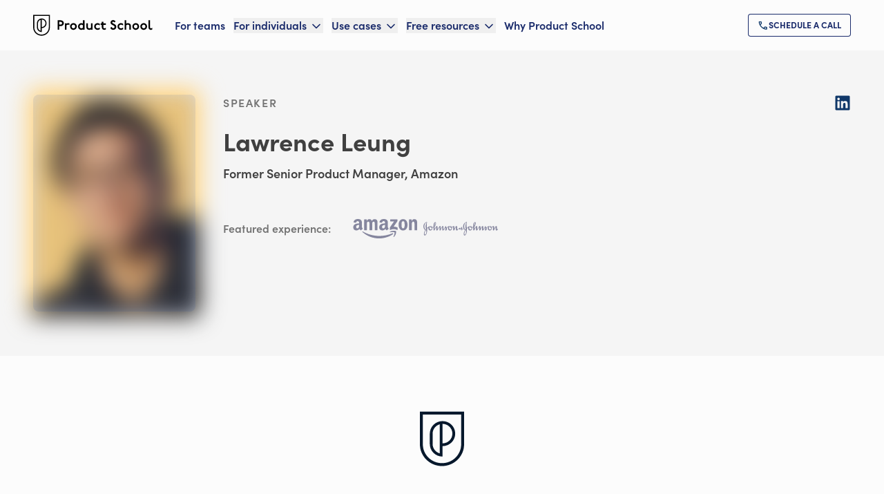

--- FILE ---
content_type: text/html; charset=utf-8
request_url: https://productschool.com/product-leaders/lawrence-leung
body_size: 50716
content:
<!DOCTYPE html><html lang="en" class="lato_5258b06f-module__Cc7Jaa__variable sofiapro_62b526e4-module__kaTE_a__variable font-sans antialiased touch-manipulation"><head><meta charSet="utf-8"/><meta name="viewport" content="width=device-width, initial-scale=1"/><link rel="preload" as="image" href="/_next/static/media/logo-1__dark.a75f389c.svg"/><link rel="preload" as="image" imageSrcSet="/_next/image?url=https%3A%2F%2Fimages.ctfassets.net%2F6nwv0fapso8r%2F7LZ8n0QoPkJQwzErFPHm7R%2F8280d68132b705afecc44c7e441e51bd%2FLawrence_Leung_headshot.jpeg%3Ff%3Dface%26fm%3Dwebp&amp;w=32&amp;q=100 32w, /_next/image?url=https%3A%2F%2Fimages.ctfassets.net%2F6nwv0fapso8r%2F7LZ8n0QoPkJQwzErFPHm7R%2F8280d68132b705afecc44c7e441e51bd%2FLawrence_Leung_headshot.jpeg%3Ff%3Dface%26fm%3Dwebp&amp;w=48&amp;q=100 48w, /_next/image?url=https%3A%2F%2Fimages.ctfassets.net%2F6nwv0fapso8r%2F7LZ8n0QoPkJQwzErFPHm7R%2F8280d68132b705afecc44c7e441e51bd%2FLawrence_Leung_headshot.jpeg%3Ff%3Dface%26fm%3Dwebp&amp;w=64&amp;q=100 64w, /_next/image?url=https%3A%2F%2Fimages.ctfassets.net%2F6nwv0fapso8r%2F7LZ8n0QoPkJQwzErFPHm7R%2F8280d68132b705afecc44c7e441e51bd%2FLawrence_Leung_headshot.jpeg%3Ff%3Dface%26fm%3Dwebp&amp;w=96&amp;q=100 96w, /_next/image?url=https%3A%2F%2Fimages.ctfassets.net%2F6nwv0fapso8r%2F7LZ8n0QoPkJQwzErFPHm7R%2F8280d68132b705afecc44c7e441e51bd%2FLawrence_Leung_headshot.jpeg%3Ff%3Dface%26fm%3Dwebp&amp;w=128&amp;q=100 128w, /_next/image?url=https%3A%2F%2Fimages.ctfassets.net%2F6nwv0fapso8r%2F7LZ8n0QoPkJQwzErFPHm7R%2F8280d68132b705afecc44c7e441e51bd%2FLawrence_Leung_headshot.jpeg%3Ff%3Dface%26fm%3Dwebp&amp;w=256&amp;q=100 256w, /_next/image?url=https%3A%2F%2Fimages.ctfassets.net%2F6nwv0fapso8r%2F7LZ8n0QoPkJQwzErFPHm7R%2F8280d68132b705afecc44c7e441e51bd%2FLawrence_Leung_headshot.jpeg%3Ff%3Dface%26fm%3Dwebp&amp;w=384&amp;q=100 384w, /_next/image?url=https%3A%2F%2Fimages.ctfassets.net%2F6nwv0fapso8r%2F7LZ8n0QoPkJQwzErFPHm7R%2F8280d68132b705afecc44c7e441e51bd%2FLawrence_Leung_headshot.jpeg%3Ff%3Dface%26fm%3Dwebp&amp;w=640&amp;q=100 640w, /_next/image?url=https%3A%2F%2Fimages.ctfassets.net%2F6nwv0fapso8r%2F7LZ8n0QoPkJQwzErFPHm7R%2F8280d68132b705afecc44c7e441e51bd%2FLawrence_Leung_headshot.jpeg%3Ff%3Dface%26fm%3Dwebp&amp;w=750&amp;q=100 750w, /_next/image?url=https%3A%2F%2Fimages.ctfassets.net%2F6nwv0fapso8r%2F7LZ8n0QoPkJQwzErFPHm7R%2F8280d68132b705afecc44c7e441e51bd%2FLawrence_Leung_headshot.jpeg%3Ff%3Dface%26fm%3Dwebp&amp;w=828&amp;q=100 828w, /_next/image?url=https%3A%2F%2Fimages.ctfassets.net%2F6nwv0fapso8r%2F7LZ8n0QoPkJQwzErFPHm7R%2F8280d68132b705afecc44c7e441e51bd%2FLawrence_Leung_headshot.jpeg%3Ff%3Dface%26fm%3Dwebp&amp;w=1080&amp;q=100 1080w, /_next/image?url=https%3A%2F%2Fimages.ctfassets.net%2F6nwv0fapso8r%2F7LZ8n0QoPkJQwzErFPHm7R%2F8280d68132b705afecc44c7e441e51bd%2FLawrence_Leung_headshot.jpeg%3Ff%3Dface%26fm%3Dwebp&amp;w=1200&amp;q=100 1200w, /_next/image?url=https%3A%2F%2Fimages.ctfassets.net%2F6nwv0fapso8r%2F7LZ8n0QoPkJQwzErFPHm7R%2F8280d68132b705afecc44c7e441e51bd%2FLawrence_Leung_headshot.jpeg%3Ff%3Dface%26fm%3Dwebp&amp;w=1920&amp;q=100 1920w, /_next/image?url=https%3A%2F%2Fimages.ctfassets.net%2F6nwv0fapso8r%2F7LZ8n0QoPkJQwzErFPHm7R%2F8280d68132b705afecc44c7e441e51bd%2FLawrence_Leung_headshot.jpeg%3Ff%3Dface%26fm%3Dwebp&amp;w=2048&amp;q=100 2048w, /_next/image?url=https%3A%2F%2Fimages.ctfassets.net%2F6nwv0fapso8r%2F7LZ8n0QoPkJQwzErFPHm7R%2F8280d68132b705afecc44c7e441e51bd%2FLawrence_Leung_headshot.jpeg%3Ff%3Dface%26fm%3Dwebp&amp;w=3840&amp;q=100 3840w" imageSizes="
              (max-width: 768px) 211px,
              235px
            " fetchPriority="high"/><link rel="stylesheet" href="/_next/static/chunks/6c6b00fada1e8a30.css" data-precedence="next"/><link rel="stylesheet" href="/_next/static/chunks/c9447b01adb06a91.css" data-precedence="next"/><link rel="stylesheet" href="/_next/static/chunks/a0155371cdd3a806.css" data-precedence="next"/><link rel="stylesheet" href="/_next/static/chunks/11fa1aa6f04ea14e.css" data-precedence="next"/><link rel="stylesheet" href="/_next/static/chunks/a5daebfbb426b981.css" data-precedence="next"/><link rel="stylesheet" href="/_next/static/chunks/bb08bd383918cb55.css" data-precedence="next"/><link rel="preload" as="script" fetchPriority="low" href="/_next/static/chunks/5ab5555de9a5efd6.js"/><script src="/_next/static/chunks/c1195c615b0bf8ff.js" async=""></script><script src="/_next/static/chunks/8741278d5cdf22ca.js" async=""></script><script src="/_next/static/chunks/9dfaf60425e7f23f.js" async=""></script><script src="/_next/static/chunks/5c9b051df6c9dabb.js" async=""></script><script src="/_next/static/chunks/3189eff37138b527.js" async=""></script><script src="/_next/static/chunks/turbopack-c4f2379f1a32e049.js" async=""></script><script src="/_next/static/chunks/3f208d2737ae575f.js" async=""></script><script src="/_next/static/chunks/35c94fc9ffb9fb3b.js" async=""></script><script src="/_next/static/chunks/15ad18b52f6767a5.js" async=""></script><script src="/_next/static/chunks/a2e1975b369a7227.js" async=""></script><script src="/_next/static/chunks/a19221ea24758a6b.js" async=""></script><script src="/_next/static/chunks/d1e84ba205432d9a.js" async=""></script><script src="/_next/static/chunks/2fbb8e1c428f99fb.js" async=""></script><script src="/_next/static/chunks/4f50f2b1e24db887.js" async=""></script><script src="/_next/static/chunks/4973adf776b26917.js" async=""></script><script src="/_next/static/chunks/af69db86c92059d7.js" async=""></script><script src="/_next/static/chunks/51192ec6418886be.js" async=""></script><script src="/_next/static/chunks/b02a08f1faa6d03d.js" async=""></script><script src="/_next/static/chunks/e0691d214407b729.js" async=""></script><script src="/_next/static/chunks/81820b94fb13d2b6.js" async=""></script><script src="/_next/static/chunks/7dfa6af4aa6a81c7.js" async=""></script><script src="/_next/static/chunks/c265f9dc7cd7ae60.js" async=""></script><script src="/_next/static/chunks/11487115d72b81b4.js" async=""></script><script src="/_next/static/chunks/765757f140e11da5.js" async=""></script><script src="/_next/static/chunks/60d1273f056bde15.js" async=""></script><script src="/_next/static/chunks/052dd1250e4fef5f.js" async=""></script><script src="/_next/static/chunks/d52736365851a9ba.js" async=""></script><script src="/_next/static/chunks/5182b836fdc9554f.js" async=""></script><script src="/_next/static/chunks/81a160c7780bf69d.js" async=""></script><script src="/_next/static/chunks/1ebb32352bed92e9.js" async=""></script><script src="/_next/static/chunks/c326e643e9ddd3b4.js" async=""></script><script src="/_next/static/chunks/59777b02138300b8.js" async=""></script><script src="/_next/static/chunks/f52def89134c3102.js" async=""></script><script src="/_next/static/chunks/ad4af8321809a3b8.js" async=""></script><script src="/_next/static/chunks/e7020aacf5f3a926.js" async=""></script><script src="/_next/static/chunks/23b6c18d74231033.js" async=""></script><script src="/_next/static/chunks/1b9ffaa2e6f6135c.js" async=""></script><script src="/_next/static/chunks/56829196d0071d51.js" async=""></script><script src="/_next/static/chunks/005d387ba42650db.js" async=""></script><script src="/_next/static/chunks/4e4f4c238a79acbd.js" async=""></script><script src="/_next/static/chunks/43dc1d6daa33a52d.js" async=""></script><script src="/_next/static/chunks/445598976bca0b8d.js" async=""></script><script src="/_next/static/chunks/4bb64b178908d04a.js" async=""></script><script src="/_next/static/chunks/e835289817a668c4.js" async=""></script><script src="/_next/static/chunks/ef04e22720a76859.js" async=""></script><script src="/_next/static/chunks/84292d90675df22c.js" async=""></script><script src="/_next/static/chunks/4f7f7eab0df5fc90.js" async=""></script><link rel="preload" href="https://www.googletagmanager.com/gtm.js?id=GTM-KG8SCW8" as="script"/><meta name="next-size-adjust" content=""/><title>Lawrence Leung - Product School</title><meta name="description" content="Lawrence is an outcome-oriented product leader with years of experience solving customer problems with strategic processes. He previously spent almost six years as part of the Amazon team, most recently as a Senior PM. "/><meta name="robots" content="index, follow"/><link rel="canonical" href="https://productschool.com/product-leaders/lawrence-leung"/><meta property="og:title" content="Lawrence Leung - Product School"/><meta property="og:description" content="Lawrence is an outcome-oriented product leader with years of experience solving customer problems with strategic processes. He previously spent almost six years as part of the Amazon team, most recently as a Senior PM. "/><meta property="og:url" content="https://productschool.com/product-leaders/lawrence-leung"/><meta property="og:site_name" content="Product School"/><meta property="og:image" content="https://productschool.com/images/default-og-image.png"/><meta property="og:image:alt" content="Product School"/><meta property="og:image:type" content="image/png"/><meta property="og:image:width" content="1200"/><meta property="og:image:height" content="630"/><meta property="og:type" content="profile"/><meta name="twitter:card" content="summary"/><meta name="twitter:site" content="@productschool"/><meta name="twitter:creator" content="@productschool"/><meta name="twitter:title" content="Lawrence Leung - Product School"/><meta name="twitter:description" content="Lawrence is an outcome-oriented product leader with years of experience solving customer problems with strategic processes. He previously spent almost six years as part of the Amazon team, most recently as a Senior PM. "/><meta name="twitter:image" content="https://productschool.com/images/default-og-image.png"/><link rel="icon" href="/favicon-light-32x32.png" media="(prefers-color-scheme: light)" sizes="32x32" type="image/png"/><link rel="icon" href="/favicon-dark-32x32.png" media="(prefers-color-scheme: dark)" sizes="32x32" type="image/png"/><link rel="icon" href="/favicon-light-16x16.png" media="(prefers-color-scheme: light)" sizes="16x16" type="image/png"/><link rel="icon" href="/favicon-dark-16x16.png" media="(prefers-color-scheme: dark)" sizes="16x16" type="image/png"/><script src="/_next/static/chunks/a6dad97d9634a72d.js" noModule=""></script></head><body><div hidden=""><!--$--><!--/$--></div><!--$--><!--/$--><!--$--><!--/$--><!--$--><!--/$--><header class="lg:px-12 py-5 transition-all duration-200 ease-in-out sticky top-0 z-50 bg-light text-primary-400"><div class="px-6 xl:px-0 max-w-7xl mx-auto flex items-center justify-between xl:justify-normal"><a class="flex-shrink-0 mr-8" href="/"><img alt="Product School" loading="eager" width="173" height="30" decoding="async" data-nimg="1" class="" style="color:transparent" src="/_next/static/media/logo-1__dark.a75f389c.svg"/></a><div class="xl:w-full flex xl:justify-between items-center"><nav class="hidden xl:flex space-x-3 2xl:space-x-5"><a class="text-heading_100 flex items-center hover:text-primary-200" data-ph-capture-attribute-page-block="header" href="/artificial-intelligence-training-for-teams">For teams</a><div class="group relative" data-headlessui-state=""><button data-ph-capture-attribute-page-block="header" class="text-heading_100 flex items-center space-x-1 focus:outline-none hover:text-primary-200 ui-open:text-primary-200 text-primary-400" type="button" aria-expanded="false" data-headlessui-state=""><span>For individuals</span><svg xmlns="http://www.w3.org/2000/svg" width="20" height="20" viewBox="0 0 24 24" fill="none" stroke="currentColor" stroke-width="2" stroke-linecap="round" stroke-linejoin="round" class="lucide lucide-chevron-down mt-0.5 group-data-[open]:rotate-180 duration-200" aria-hidden="true"><path d="m6 9 6 6 6-6"></path></svg></button></div><span hidden="" style="position:fixed;top:1px;left:1px;width:1px;height:0;padding:0;margin:-1px;overflow:hidden;clip:rect(0, 0, 0, 0);white-space:nowrap;border-width:0;display:none"></span><div class="group relative" data-headlessui-state=""><button data-ph-capture-attribute-page-block="header" class="text-heading_100 flex items-center space-x-1 focus:outline-none hover:text-primary-200 ui-open:text-primary-200 text-primary-400" type="button" aria-expanded="false" data-headlessui-state=""><span>Use cases</span><svg xmlns="http://www.w3.org/2000/svg" width="20" height="20" viewBox="0 0 24 24" fill="none" stroke="currentColor" stroke-width="2" stroke-linecap="round" stroke-linejoin="round" class="lucide lucide-chevron-down mt-0.5 group-data-[open]:rotate-180 duration-200" aria-hidden="true"><path d="m6 9 6 6 6-6"></path></svg></button></div><span hidden="" style="position:fixed;top:1px;left:1px;width:1px;height:0;padding:0;margin:-1px;overflow:hidden;clip:rect(0, 0, 0, 0);white-space:nowrap;border-width:0;display:none"></span><div class="group relative" data-headlessui-state=""><button data-ph-capture-attribute-page-block="header" class="text-heading_100 flex items-center space-x-1 focus:outline-none hover:text-primary-200 ui-open:text-primary-200 text-primary-400" type="button" aria-expanded="false" data-headlessui-state=""><span>Free resources</span><svg xmlns="http://www.w3.org/2000/svg" width="20" height="20" viewBox="0 0 24 24" fill="none" stroke="currentColor" stroke-width="2" stroke-linecap="round" stroke-linejoin="round" class="lucide lucide-chevron-down mt-0.5 group-data-[open]:rotate-180 duration-200" aria-hidden="true"><path d="m6 9 6 6 6-6"></path></svg></button></div><span hidden="" style="position:fixed;top:1px;left:1px;width:1px;height:0;padding:0;margin:-1px;overflow:hidden;clip:rect(0, 0, 0, 0);white-space:nowrap;border-width:0;display:none"></span><a class="text-heading_100 flex items-center hover:text-primary-200" data-ph-capture-attribute-page-block="header" href="/why-product-school">Why Product School</a></nav><span hidden="" style="position:fixed;top:1px;left:1px;width:1px;height:0;padding:0;margin:-1px;overflow:hidden;clip:rect(0, 0, 0, 0);white-space:nowrap;border-width:0;display:none"></span><button class="xl:hidden focus:outline-none w-fit group-[.bg-light]:hover:text-primary-200 group-[.bg-transparent]:hover:text-primary-150"><svg xmlns="http://www.w3.org/2000/svg" width="30" height="30" viewBox="0 0 24 24" fill="none" stroke="currentColor" stroke-width="2" stroke-linecap="round" stroke-linejoin="round" class="lucide lucide-menu" aria-hidden="true"><path d="M4 5h16"></path><path d="M4 12h16"></path><path d="M4 19h16"></path></svg></button><div class="hidden xl:flex items-center gap-x-4"><a class="cursor-pointer inline-flex items-center gap-2 w-full lg:w-fit text-center justify-center items-center uppercase rounded bg-transparent outline-none ring-inset ring-1 disabled:opacity-20 focus:ring-2 focus:ring-primary-90 font-extrabold text-primary-400 ring-primary-400 hover:bg-primary-400/20 text-button_sm py-2 px-[0.875rem] gap-2 flex" role="link" title="Schedule a call" aria-label="Schedule a call" aria-disabled="false" data-ph-capture-attribute-page-block="header" href="/call/schedule"><div class="global-module__s0Vpcq__company_logo_primary_300 transition-transform duration-200"><img alt="Schedule a call" loading="lazy" width="16" height="16" decoding="async" data-nimg="1" style="color:transparent" src="/_next/static/media/call.fe92aa03.svg"/></div><span class="transition-opacity duration-200">Schedule a call</span></a></div></div></div></header><main><main><section class="bg-neutral-50 px-6 py-8 md:px-12 lg:py-16"><div class="mx-auto max-w-7xl lg:flex lg:justify-between lg:gap-10"><div class="lg:flex lg:space-x-10"><div class="flex justify-center lg:justify-start"><div class="relative h-[314px]"><img alt="Lawrence Leung headshot" fetchPriority="high" loading="eager" width="235" height="314" decoding="async" data-nimg="1" class="transition-all duration-700 ease-in-out scale-105 blur-lg rounded-lg object-cover object-top w-[235px] h-[314px]" style="color:transparent;background-size:cover;background-position:50% 50%;background-repeat:no-repeat;background-image:url(&quot;data:image/svg+xml;charset=utf-8,%3Csvg xmlns=&#x27;http://www.w3.org/2000/svg&#x27; viewBox=&#x27;0 0 235 314&#x27;%3E%3Cfilter id=&#x27;b&#x27; color-interpolation-filters=&#x27;sRGB&#x27;%3E%3CfeGaussianBlur stdDeviation=&#x27;20&#x27;/%3E%3CfeColorMatrix values=&#x27;1 0 0 0 0 0 1 0 0 0 0 0 1 0 0 0 0 0 100 -1&#x27; result=&#x27;s&#x27;/%3E%3CfeFlood x=&#x27;0&#x27; y=&#x27;0&#x27; width=&#x27;100%25&#x27; height=&#x27;100%25&#x27;/%3E%3CfeComposite operator=&#x27;out&#x27; in=&#x27;s&#x27;/%3E%3CfeComposite in2=&#x27;SourceGraphic&#x27;/%3E%3CfeGaussianBlur stdDeviation=&#x27;20&#x27;/%3E%3C/filter%3E%3Cimage width=&#x27;100%25&#x27; height=&#x27;100%25&#x27; x=&#x27;0&#x27; y=&#x27;0&#x27; preserveAspectRatio=&#x27;none&#x27; style=&#x27;filter: url(%23b);&#x27; href=&#x27;https://images.ctfassets.net/6nwv0fapso8r/7LZ8n0QoPkJQwzErFPHm7R/8280d68132b705afecc44c7e441e51bd/Lawrence_Leung_headshot.jpeg?w=20&amp;q=10&amp;fm=webp&amp;blur=100&#x27;/%3E%3C/svg%3E&quot;)" sizes="
              (max-width: 768px) 211px,
              235px
            " srcSet="/_next/image?url=https%3A%2F%2Fimages.ctfassets.net%2F6nwv0fapso8r%2F7LZ8n0QoPkJQwzErFPHm7R%2F8280d68132b705afecc44c7e441e51bd%2FLawrence_Leung_headshot.jpeg%3Ff%3Dface%26fm%3Dwebp&amp;w=32&amp;q=100 32w, /_next/image?url=https%3A%2F%2Fimages.ctfassets.net%2F6nwv0fapso8r%2F7LZ8n0QoPkJQwzErFPHm7R%2F8280d68132b705afecc44c7e441e51bd%2FLawrence_Leung_headshot.jpeg%3Ff%3Dface%26fm%3Dwebp&amp;w=48&amp;q=100 48w, /_next/image?url=https%3A%2F%2Fimages.ctfassets.net%2F6nwv0fapso8r%2F7LZ8n0QoPkJQwzErFPHm7R%2F8280d68132b705afecc44c7e441e51bd%2FLawrence_Leung_headshot.jpeg%3Ff%3Dface%26fm%3Dwebp&amp;w=64&amp;q=100 64w, /_next/image?url=https%3A%2F%2Fimages.ctfassets.net%2F6nwv0fapso8r%2F7LZ8n0QoPkJQwzErFPHm7R%2F8280d68132b705afecc44c7e441e51bd%2FLawrence_Leung_headshot.jpeg%3Ff%3Dface%26fm%3Dwebp&amp;w=96&amp;q=100 96w, /_next/image?url=https%3A%2F%2Fimages.ctfassets.net%2F6nwv0fapso8r%2F7LZ8n0QoPkJQwzErFPHm7R%2F8280d68132b705afecc44c7e441e51bd%2FLawrence_Leung_headshot.jpeg%3Ff%3Dface%26fm%3Dwebp&amp;w=128&amp;q=100 128w, /_next/image?url=https%3A%2F%2Fimages.ctfassets.net%2F6nwv0fapso8r%2F7LZ8n0QoPkJQwzErFPHm7R%2F8280d68132b705afecc44c7e441e51bd%2FLawrence_Leung_headshot.jpeg%3Ff%3Dface%26fm%3Dwebp&amp;w=256&amp;q=100 256w, /_next/image?url=https%3A%2F%2Fimages.ctfassets.net%2F6nwv0fapso8r%2F7LZ8n0QoPkJQwzErFPHm7R%2F8280d68132b705afecc44c7e441e51bd%2FLawrence_Leung_headshot.jpeg%3Ff%3Dface%26fm%3Dwebp&amp;w=384&amp;q=100 384w, /_next/image?url=https%3A%2F%2Fimages.ctfassets.net%2F6nwv0fapso8r%2F7LZ8n0QoPkJQwzErFPHm7R%2F8280d68132b705afecc44c7e441e51bd%2FLawrence_Leung_headshot.jpeg%3Ff%3Dface%26fm%3Dwebp&amp;w=640&amp;q=100 640w, /_next/image?url=https%3A%2F%2Fimages.ctfassets.net%2F6nwv0fapso8r%2F7LZ8n0QoPkJQwzErFPHm7R%2F8280d68132b705afecc44c7e441e51bd%2FLawrence_Leung_headshot.jpeg%3Ff%3Dface%26fm%3Dwebp&amp;w=750&amp;q=100 750w, /_next/image?url=https%3A%2F%2Fimages.ctfassets.net%2F6nwv0fapso8r%2F7LZ8n0QoPkJQwzErFPHm7R%2F8280d68132b705afecc44c7e441e51bd%2FLawrence_Leung_headshot.jpeg%3Ff%3Dface%26fm%3Dwebp&amp;w=828&amp;q=100 828w, /_next/image?url=https%3A%2F%2Fimages.ctfassets.net%2F6nwv0fapso8r%2F7LZ8n0QoPkJQwzErFPHm7R%2F8280d68132b705afecc44c7e441e51bd%2FLawrence_Leung_headshot.jpeg%3Ff%3Dface%26fm%3Dwebp&amp;w=1080&amp;q=100 1080w, /_next/image?url=https%3A%2F%2Fimages.ctfassets.net%2F6nwv0fapso8r%2F7LZ8n0QoPkJQwzErFPHm7R%2F8280d68132b705afecc44c7e441e51bd%2FLawrence_Leung_headshot.jpeg%3Ff%3Dface%26fm%3Dwebp&amp;w=1200&amp;q=100 1200w, /_next/image?url=https%3A%2F%2Fimages.ctfassets.net%2F6nwv0fapso8r%2F7LZ8n0QoPkJQwzErFPHm7R%2F8280d68132b705afecc44c7e441e51bd%2FLawrence_Leung_headshot.jpeg%3Ff%3Dface%26fm%3Dwebp&amp;w=1920&amp;q=100 1920w, /_next/image?url=https%3A%2F%2Fimages.ctfassets.net%2F6nwv0fapso8r%2F7LZ8n0QoPkJQwzErFPHm7R%2F8280d68132b705afecc44c7e441e51bd%2FLawrence_Leung_headshot.jpeg%3Ff%3Dface%26fm%3Dwebp&amp;w=2048&amp;q=100 2048w, /_next/image?url=https%3A%2F%2Fimages.ctfassets.net%2F6nwv0fapso8r%2F7LZ8n0QoPkJQwzErFPHm7R%2F8280d68132b705afecc44c7e441e51bd%2FLawrence_Leung_headshot.jpeg%3Ff%3Dface%26fm%3Dwebp&amp;w=3840&amp;q=100 3840w" src="/_next/image?url=https%3A%2F%2Fimages.ctfassets.net%2F6nwv0fapso8r%2F7LZ8n0QoPkJQwzErFPHm7R%2F8280d68132b705afecc44c7e441e51bd%2FLawrence_Leung_headshot.jpeg%3Ff%3Dface%26fm%3Dwebp&amp;w=3840&amp;q=100"/><div class="bg-primary-300 opacity-10 content-none inline-block absolute left-0 top-0 w-full h-full rounded-lg" aria-hidden="true"></div></div></div><div class="mt-6 lg:mt-0 text-neutral-500 text-center lg:text-left"><span class="font-secondary text-heading_eyebrow uppercase text-neutral-300">speaker</span><h1 class="mt-6 font-bold text-heading_500 lg:text-heading_600 text-balance">Lawrence Leung</h1><h2 class="mt-3 text-heading_200">Former Senior Product Manager, Amazon</h2><ul class="flex flex-wrap justify-center gap-6 lg:hidden mt-6"><li><a href="https://www.linkedin.com/in/lawrenceleung92/" class="global-module__s0Vpcq__footer_icon" rel="external noopener noreferrer" target="_blank"><div class="size-6"><img alt="LinkedIn" loading="lazy" width="24" height="24" decoding="async" data-nimg="1" style="color:transparent" src="/_next/static/media/linkedin.3724f130.svg"/></div></a></li></ul><div class="mt-6 max-w-2xl text-pretty"><div class="relative"><div class="overflow-hidden" style="height:0"><div class="text-neutral-500 transition-all duration-200 line-clamp-6 relative"><div><p class="text-neutral-500 mb-4 last:mb-0 text-400_mobile md:text-400">Lawrence Leung is an outcome-oriented product leader with years of experience solving customer problems using strategic processes. He previously spent almost six years as part of the Amazon team. He began with the company as a Senior Financial Analyst working on digital advertising and corporate development for Amazon Ads, Music, and Prime Video. His last role with Amazon was as a Senior Product Manager driving product strategy for tech, brand insights, and analytics. Lawrence also formerly worked as a Financial Analyst at Johnson &amp; Johnson.</p><p class="text-neutral-500 mb-4 last:mb-0 text-400_mobile md:text-400"></p><p class="text-neutral-500 mb-4 last:mb-0 text-400_mobile md:text-400">Lawrence earned his Bachelor&#x27;s degree in economics through Rutgers University in New Jersey. He is also an IMA Certified Management Accountant and AWS Certified Cloud Practitioner.</p></div></div></div></div></div><div class="mt-6 lg:flex items-center text-neutral-300 lg:space-x-6"><p class="min-w-[5rem] shrink-0 text-heading_100 font-secondary">Featured experience:</p><div class="mt-6 flex flex-wrap justify-center gap-6 lg:mt-0"><div class="h-10 relative global-module__s0Vpcq__company_logo_neutral_1_300"><img alt="Amazon" loading="lazy" width="110.47619047619048" height="40" decoding="async" data-nimg="1" class="object-scale-down grayscale" style="color:transparent" src="https://images.ctfassets.net/6nwv0fapso8r/5rygV5ri1yTRDM0ZYf9hGQ/aeb00c88c542f3d23bb44ecf1f491ca1/Amazon.svg"/></div><div class="h-10 relative global-module__s0Vpcq__company_logo_neutral_1_300"><img alt="Johnson &amp; Johnson Logo" loading="lazy" width="108.83720930232558" height="40" decoding="async" data-nimg="1" class="object-scale-down grayscale" style="color:transparent" src="https://images.ctfassets.net/6nwv0fapso8r/3PlfIMbbbg864gU3lMwHx2/e43936ab3e03965f95e9790f37d7f8f9/JohnsonJohnson.svg"/></div></div></div></div></div><ul class="hidden lg:block space-y-6"><li><a href="https://www.linkedin.com/in/lawrenceleung92/" class="global-module__s0Vpcq__footer_icon" rel="external noopener noreferrer" target="_blank"><div class="size-6"><img alt="LinkedIn" loading="lazy" width="24" height="24" decoding="async" data-nimg="1" style="color:transparent" src="/_next/static/media/linkedin.3724f130.svg"/></div></a></li></ul></div></section><section id="hero" class="px-6 md:px-12 relative py-8 md:py-20 bg-light"><div class="relative z-[1] max-w-7xl mx-auto"><div class="text-center max-w-7xl mx-auto"><div><img alt="Product School Icon Dark" loading="lazy" width="64" height="80" decoding="async" data-nimg="1" class="mx-auto mb-6 md:mb-8 lg:mb-12" style="color:transparent" src="https://images.ctfassets.net/6nwv0fapso8r/3C4bQrtGR12YdkFb0j94RH/565fa400d9efa17c790ee893c9aa051c/shield-icon__dark.svg"/><h2 class="text-heading_600_mobile md:text-heading_600 max-w-4xl font-bold text-balance text-primary-500 text-center mx-auto text-balance">Get our newsletter</h2><div class="mt-6 max-w-3xl text-neutral-500 text-center mx-auto text-balance text-400_mobile md:text-400"><p class="text-neutral-500 mb-4 last:mb-0 text-400_mobile md:text-400">Priority access to our events, free educational resources, and more. It’s all here.</p></div></div></div><div class="mx-auto mt-5 max-w-xl sm:mt-8"><div class="relative h-full w-full"><form action="#"><div class=""><div class="overflow-hidden" style="opacity:1;height:0;margin-bottom:16px"><div><div class="flex w-full flex-col"><label class="sr-only text-neutral-500" for="email">Your Email</label><div><input id="email" placeholder="Your Email" type="email" class="block w-full appearance-none rounded border p-2 text-300 focus:outline-none focus-visible:outline-none focus:border-2 bg-neutral-50 text-primary-500 placeholder:text-neutral-300 border-neutral-150 hover:border-neutral-300 focus:border-primary-200 focus:ring-primary-200 h-14" name="email" value=""/></div></div></div></div><div class="mb-4 inline-block w-full"><div class="pt-2"><button class="md:!w-full disabled:opacity-20 hover:text-light/80 transition-all duration-300 ease-in-out !bg-primary-400 w-full lg:w-fit text-center justify-center items-center uppercase rounded disabled:opacity-20 font-extrabold focus:ring-primary-100 text-light bg-primary-400 hover:text-light/80 text-button_lg py-4 px-[1.625rem] gap-3" type="submit">Subscribe</button></div></div></div></form><div style="opacity:1;transform:scale(1, 1)" class="mb-4 mt-1 text-center sm:text-left"><p class="text-neutral-500 text-200 text-pretty"><span>By sharing your email, you agree to our<!-- --> </span><a class="cursor-pointer inline-flex items-center gap-2 focus-visible:outline-none focus-visible:ring-inset disabled:opacity-20 active:ring-0 active:text-primary-500 underline focus:no-underline hover:no-underline focus:ring-primary-100 font-bold text-primary-400 font-primary text-200" role="link" title="Privacy Policy" aria-label="Privacy Policy" aria-disabled="false" data-ph-capture-attribute-page-block="bbSimpleHeroHeadings" target="_blank" rel="noopener noreferrer" href="/privacy"><span class="transition-opacity duration-200">Privacy Policy</span></a> <!-- -->and<!-- --> <a class="cursor-pointer inline-flex items-center gap-2 focus-visible:outline-none focus-visible:ring-inset disabled:opacity-20 active:ring-0 active:text-primary-500 underline focus:no-underline hover:no-underline focus:ring-primary-100 font-bold text-primary-400 font-primary text-200" role="link" title="Terms of Service" aria-label="Terms of Service" aria-disabled="false" data-ph-capture-attribute-page-block="bbSimpleHeroHeadings" target="_blank" rel="noopener noreferrer" href="/terms"><span class="transition-opacity duration-200">Terms of Service</span></a></p></div></div></div></div></section></main><!--$--><!--/$--></main><footer class="bg-light px-6 md:px-12 py-10"><div class="max-w-7xl mx-auto"><div class="flex flex-col items-center space-y-8 sm:space-y-0 sm:justify-between sm:flex-row"><div class="shrink-0"><img alt="Product School" loading="lazy" width="173" height="30" decoding="async" data-nimg="1" style="color:transparent" src="/_next/static/media/logo-1__dark.a75f389c.svg"/></div><div class="flex flex-col items-center space-y-4 sm:space-y-0 sm:space-x-4 sm:flex-row"><span class="text-200 text-neutral-300 shrink-0">Got questions? We&#x27;re here to help</span><a class="cursor-pointer inline-flex items-center gap-2 w-full lg:w-fit text-center justify-center items-center uppercase rounded bg-transparent outline-none ring-inset ring-1 disabled:opacity-20 focus:ring-2 focus:ring-primary-90 font-extrabold text-primary-400 ring-primary-400 hover:bg-primary-400/20 text-button_sm py-2 px-[0.875rem] gap-2" role="link" title="Contact Us" aria-label="Contact Us" aria-disabled="false" data-ph-capture-attribute-page-block="page" target="_self" href="/contact-us"><span class="transition-opacity duration-200">Contact Us</span></a></div></div><div class="mt-16 grid gap-x-4 sm:grid-cols-2 lg:grid-cols-5 lg:gap-x-12 gap-y-10 lg:gap-y-0"><nav><ul class="space-y-4"><li class="font-secondary text-heading_100 text-neutral-300">Our certifications</li><li><a aria-label="Product Management" data-ph-capture-attribute-page-block="footer" class="text-primary-400 duration-300 text-sm ease-in-out hover:text-primary-200" href="/certifications/product-manager-certification">Product Management</a></li><li><a aria-label="AI Product Management" data-ph-capture-attribute-page-block="footer" class="text-primary-400 duration-300 text-sm ease-in-out hover:text-primary-200" href="/certifications/ai-for-product-managers">AI Product Management</a></li><li><a aria-label="AI Prototyping" data-ph-capture-attribute-page-block="footer" class="text-primary-400 duration-300 text-sm ease-in-out hover:text-primary-200" href="/certifications/ai-prototyping">AI Prototyping</a></li><li><a aria-label="AI Evals" data-ph-capture-attribute-page-block="footer" class="text-primary-400 duration-300 text-sm ease-in-out hover:text-primary-200" href="/certifications/ai-evals">AI Evals</a></li><li><a aria-label="Advanced AI Agents" data-ph-capture-attribute-page-block="footer" class="text-primary-400 duration-300 text-sm ease-in-out hover:text-primary-200" href="/certifications/advanced-ai-agents">Advanced AI Agents</a></li><li><a aria-label="Go-to-Market" data-ph-capture-attribute-page-block="footer" class="text-primary-400 duration-300 text-sm ease-in-out hover:text-primary-200" href="/certifications/go-to-market">Go-to-Market</a></li><li><a aria-label="Product Experimentation" data-ph-capture-attribute-page-block="footer" class="text-primary-400 duration-300 text-sm ease-in-out hover:text-primary-200" href="/certifications/product-experimentation">Product Experimentation</a></li><li><a aria-label="Product Leadership" data-ph-capture-attribute-page-block="footer" class="text-primary-400 duration-300 text-sm ease-in-out hover:text-primary-200" href="/certifications/product-leader">Product Leadership</a></li><li><a aria-label="AI Product Strategy" data-ph-capture-attribute-page-block="footer" class="text-primary-400 duration-300 text-sm ease-in-out hover:text-primary-200" href="/certifications/ai-product-strategy">AI Product Strategy</a></li><li><a aria-label="Compare all certifications" data-ph-capture-attribute-page-block="footer" class="text-primary-400 duration-300 text-sm ease-in-out hover:text-primary-200" href="/certifications">Compare all certifications</a></li><li><a aria-label="Upcoming start dates" data-ph-capture-attribute-page-block="footer" class="text-primary-400 duration-300 text-sm ease-in-out hover:text-primary-200" href="https://productschool.com/online">Upcoming start dates</a></li></ul></nav><nav><ul class="space-y-4"><li class="font-secondary text-heading_100 text-neutral-300">For Teams</li><li><a aria-label="AI Product training" data-ph-capture-attribute-page-block="footer" class="text-primary-400 duration-300 text-sm ease-in-out hover:text-primary-200" href="/artificial-intelligence-training-for-teams">AI Product training</a></li><li><a aria-label="Custom Product training" data-ph-capture-attribute-page-block="footer" class="text-primary-400 duration-300 text-sm ease-in-out hover:text-primary-200" href="/use-cases/custom-product-training">Custom Product training</a></li><li><a aria-label="Customer stories" data-ph-capture-attribute-page-block="footer" class="text-primary-400 duration-300 text-sm ease-in-out hover:text-primary-200" href="/customers">Customer stories</a></li></ul></nav><nav><ul class="space-y-4"><li class="font-secondary text-heading_100 text-neutral-300">Resources</li><li><a aria-label="Micro-certifications" data-ph-capture-attribute-page-block="footer" class="text-primary-400 duration-300 text-sm ease-in-out hover:text-primary-200" href="/resources/micro-certifications">Micro-certifications</a></li><li><a aria-label="Blog" data-ph-capture-attribute-page-block="footer" class="text-primary-400 duration-300 text-sm ease-in-out hover:text-primary-200" href="/blog">Blog</a></li><li><a aria-label="Podcast" data-ph-capture-attribute-page-block="footer" class="text-primary-400 duration-300 text-sm ease-in-out hover:text-primary-200" href="/resources/product-podcast">Podcast</a></li><li><a aria-label="Templates" data-ph-capture-attribute-page-block="footer" class="text-primary-400 duration-300 text-sm ease-in-out hover:text-primary-200" href="/resources/templates">Templates</a></li><li><a aria-label="Playbooks" data-ph-capture-attribute-page-block="footer" class="text-primary-400 duration-300 text-sm ease-in-out hover:text-primary-200" href="/resources/product-leaders">Playbooks</a></li><li><a aria-label="Free events" data-ph-capture-attribute-page-block="footer" class="text-primary-400 duration-300 text-sm ease-in-out hover:text-primary-200" href="/product-management-events">Free events</a></li><li><a aria-label="More free resources" data-ph-capture-attribute-page-block="footer" class="text-primary-400 duration-300 text-sm ease-in-out hover:text-primary-200" href="/resources">More free resources</a></li></ul></nav><nav><ul class="space-y-4"><li class="font-secondary text-heading_100 text-neutral-300">Conferences</li><li><a aria-label="ProductCon conferences" data-ph-capture-attribute-page-block="footer" class="text-primary-400 duration-300 text-sm ease-in-out hover:text-primary-200" href="/productcon">ProductCon conferences</a></li><li><a aria-label="Browse previous conferences" data-ph-capture-attribute-page-block="footer" class="text-primary-400 duration-300 text-sm ease-in-out hover:text-primary-200" href="/productcon#explore-past-productcons">Browse previous conferences</a></li><li><a aria-label="Sponsorships" data-ph-capture-attribute-page-block="footer" class="text-primary-400 duration-300 text-sm ease-in-out hover:text-primary-200" href="/sponsorships">Sponsorships</a></li></ul></nav><nav><ul class="space-y-4"><li class="font-secondary text-heading_100 text-neutral-300">Company</li><li><a aria-label="Why Product School" data-ph-capture-attribute-page-block="footer" class="text-primary-400 duration-300 text-sm ease-in-out hover:text-primary-200" href="/why-product-school">Why Product School</a></li><li><a aria-label="Student reviews" data-ph-capture-attribute-page-block="footer" class="text-primary-400 duration-300 text-sm ease-in-out hover:text-primary-200" href="/reviews-testimonials">Student reviews</a></li><li><a aria-label="Our instructors" data-ph-capture-attribute-page-block="footer" class="text-primary-400 duration-300 text-sm ease-in-out hover:text-primary-200" href="/product-leaders">Our instructors</a></li><li><a aria-label="Apply to teach" data-ph-capture-attribute-page-block="footer" class="text-primary-400 duration-300 text-sm ease-in-out hover:text-primary-200" href="/contact-us/new-instructor">Apply to teach</a></li><li><a aria-label="Careers" data-ph-capture-attribute-page-block="footer" class="text-primary-400 duration-300 text-sm ease-in-out hover:text-primary-200" href="/careers">Careers</a></li><li><a aria-label="FAQ" data-ph-capture-attribute-page-block="footer" class="text-primary-400 duration-300 text-sm ease-in-out hover:text-primary-200" href="/faq">FAQ</a></li></ul></nav></div><section class="mt-16"><nav><ul class="flex items-center space-x-4"><li><a href="https://productschool.com/slack-community/" title="Slack channel for Product School" rel="external noopener noreferrer" target="_blank"><div class="shrink-0 global-module__s0Vpcq__footer_icon"><img alt="Slack channel for Product School" loading="lazy" width="24" height="24" decoding="async" data-nimg="1" style="color:transparent" src="/_next/static/media/slack.214a92a4.svg"/></div></a></li><li><a href="https://www.linkedin.com/company/product-school" title="Product School&#x27;s Linkedin page" rel="external noopener noreferrer" target="_blank"><div class="shrink-0 global-module__s0Vpcq__footer_icon"><img alt="Product School&#x27;s Linkedin page" loading="lazy" width="24" height="24" decoding="async" data-nimg="1" style="color:transparent" src="/_next/static/media/linkedin.3724f130.svg"/></div></a></li><li><a href="https://www.instagram.com/productschool/" title="Product School&#x27;s Instagram page" rel="external noopener noreferrer" target="_blank"><div class="shrink-0 global-module__s0Vpcq__footer_icon"><img alt="Product School&#x27;s Instagram page" loading="lazy" width="24" height="24" decoding="async" data-nimg="1" style="color:transparent" src="/_next/static/media/instagram.98221e15.svg"/></div></a></li><li><a href="https://www.tiktok.com/@productschool" title="Product School&#x27;s TikTok" rel="external noopener noreferrer" target="_blank"><div class="shrink-0 global-module__s0Vpcq__footer_icon"><img alt="Product School&#x27;s TikTok" loading="lazy" width="24" height="24" decoding="async" data-nimg="1" style="color:transparent" src="/_next/static/media/tiktok.6ec4687e.svg"/></div></a></li><li><a href="https://www.youtube.com/channel/UC6hlQ0x6kPbAGjYkoz53cvA" title="Product School&#x27;s Youtube Channel" rel="external noopener noreferrer" target="_blank"><div class="shrink-0 global-module__s0Vpcq__footer_icon"><img alt="Product School&#x27;s Youtube Channel" loading="lazy" width="24" height="24" decoding="async" data-nimg="1" style="color:transparent" src="/_next/static/media/youtube.6f02695a.svg"/></div></a></li><li><a href="https://twitter.com/@productschool" title="Product School&#x27;s Twitter account" rel="external noopener noreferrer" target="_blank"><div class="shrink-0 global-module__s0Vpcq__footer_icon"><img alt="Product School&#x27;s Twitter account" loading="lazy" width="24" height="24" decoding="async" data-nimg="1" style="color:transparent" src="/_next/static/media/twitter.eb1d8abb.svg"/></div></a></li><li><a href="https://medium.com/productschool" title="Product School&#x27;s Medium" rel="external noopener noreferrer" target="_blank"><div class="shrink-0 global-module__s0Vpcq__footer_icon"><img alt="Product School&#x27;s Medium" loading="lazy" width="24" height="24" decoding="async" data-nimg="1" style="color:transparent" src="/_next/static/media/medium.450788d7.svg"/></div></a></li><li><a href="https://open.spotify.com/show/1XBrhVLsQOIAv3KFBqnzrX" title="Spotify Product School&#x27;s Podcast" rel="external noopener noreferrer" target="_blank"><div class="shrink-0 global-module__s0Vpcq__footer_icon"><img alt="Spotify Product School&#x27;s Podcast" loading="lazy" width="24" height="24" decoding="async" data-nimg="1" style="color:transparent" src="/_next/static/media/spotify.30c9ea7f.svg"/></div></a></li><li><a href="https://podcasts.apple.com/us/podcast/the-product-podcast/id1219400787" title="Product School&#x27;s Apple Music podcast" rel="external noopener noreferrer" target="_blank"><div class="shrink-0 global-module__s0Vpcq__footer_icon"><img alt="Product School&#x27;s Apple Music podcast" loading="lazy" width="24" height="24" decoding="async" data-nimg="1" style="color:transparent" src="/_next/static/media/apple-music.e4ecf6a4.svg"/></div></a></li><li><a href="https://productschool.substack.com/" title="Product School&#x27;s Substack" rel="external noopener noreferrer" target="_blank"><div class="shrink-0 global-module__s0Vpcq__footer_icon"><img alt="Product School&#x27;s Substack" loading="lazy" width="24" height="24" decoding="async" data-nimg="1" style="color:transparent" src="/_next/static/media/substack.d4c7e6ad.svg"/></div></a></li></ul></nav><nav class="mt-6 border-t boder-neutral-200 pt-6 lg:pt-4 flex justify-between flex-col-reverse lg:items-center lg:flex-row"><p class="mt-2 font-secondary text-200 lg:text-heading_100 text-neutral-500 lg:mt-0">© <!-- -->2026<!-- -->, Product School Inc.</p><ul class="inline text-primary-400"><li class="inline text-200 hover:text-primary-200"><a aria-label="Legal" data-ph-capture-attribute-page-block="footer" href="/dpa">Legal | </a></li><li class="inline text-200 hover:text-primary-200"><a aria-label="Code of Conduct" data-ph-capture-attribute-page-block="footer" href="/code-of-conduct">Code of Conduct | </a></li><li class="inline text-200 hover:text-primary-200"><a aria-label="Privacy Policy" data-ph-capture-attribute-page-block="footer" href="/privacy">Privacy Policy | </a></li><li class="inline text-200 hover:text-primary-200"><a aria-label="Terms of Service" data-ph-capture-attribute-page-block="footer" href="/terms">Terms of Service | </a></li></ul></nav><nav class="mt-6 border-t boder-neutral-200 pt-6 lg:pt-4 flex justify-between flex-col lg:items-center lg:flex-row"><p class="mb-2 font-secondary text-200 lg:text-heading_100 text-neutral-300 lg:mb-0">Regulatory information</p><ul class="text-primary-400"><li class="inline text-100 hover:text-primary-200"><a href="https://assets.ctfassets.net/6nwv0fapso8r/7lgyptP6AHVIWK3SM4r4CW/49904660c3e0d0daf45d594716b6efdf/Product_School_Course_Catalog.pdf" target="_blank">Catalog | </a></li><li class="inline text-100 hover:text-primary-200"><a href="https://assets.ctfassets.net/6nwv0fapso8r/4Jnr0UxgFozrAQGNlBaxtd/f6473f825f6dfbeb4b6dd45a312f6f9e/Product_School_SPFS.pdf" target="_blank">School Performance Fact Sheets | </a></li><li class="inline text-100 hover:text-primary-200"><a href="https://www.bppe.ca.gov/webapplications/annualReports/2023/details/20708925" target="_blank">Bureau for Private Postsecondary Education Annual Report | </a></li><li class="inline text-100 hover:text-primary-200"><a href="http://www.bppe.ca.gov" target="_blank">Bureau for Private Postsecondary Education</a></li></ul></nav></section></div></footer><script src="/_next/static/chunks/5ab5555de9a5efd6.js" id="_R_" async=""></script><script>(self.__next_f=self.__next_f||[]).push([0])</script><script>self.__next_f.push([1,"1:\"$Sreact.fragment\"\n4:I[339756,[\"/_next/static/chunks/3f208d2737ae575f.js\",\"/_next/static/chunks/35c94fc9ffb9fb3b.js\"],\"default\"]\n5:I[837457,[\"/_next/static/chunks/3f208d2737ae575f.js\",\"/_next/static/chunks/35c94fc9ffb9fb3b.js\"],\"default\"]\n10:I[168027,[\"/_next/static/chunks/3f208d2737ae575f.js\",\"/_next/static/chunks/35c94fc9ffb9fb3b.js\"],\"default\"]\n11:I[897367,[\"/_next/static/chunks/3f208d2737ae575f.js\",\"/_next/static/chunks/35c94fc9ffb9fb3b.js\"],\"OutletBoundary\"]\n12:\"$Sreact.suspense\"\n14:I[897367,[\"/_next/static/chunks/3f208d2737ae575f.js\",\"/_next/static/chunks/35c94fc9ffb9fb3b.js\"],\"ViewportBoundary\"]\n16:I[897367,[\"/_next/static/chunks/3f208d2737ae575f.js\",\"/_next/static/chunks/35c94fc9ffb9fb3b.js\"],\"MetadataBoundary\"]\n:HL[\"/_next/static/chunks/6c6b00fada1e8a30.css\",\"style\"]\n:HL[\"/_next/static/chunks/c9447b01adb06a91.css\",\"style\"]\n:HL[\"/_next/static/media/20f1c48c725d3555-s.p.06aaffe1.woff2\",\"font\",{\"crossOrigin\":\"\",\"type\":\"font/woff2\"}]\n:HL[\"/_next/static/media/345c85a432359eed-s.p.eead68dd.woff2\",\"font\",{\"crossOrigin\":\"\",\"type\":\"font/woff2\"}]\n:HL[\"/_next/static/media/7d256325d16c464a-s.p.6b5b353b.woff2\",\"font\",{\"crossOrigin\":\"\",\"type\":\"font/woff2\"}]\n:HL[\"/_next/static/media/80dbc432bf467303-s.p.5d34db31.woff2\",\"font\",{\"crossOrigin\":\"\",\"type\":\"font/woff2\"}]\n:HL[\"/_next/static/media/8e451580e5e95631-s.p.0e564e6e.woff2\",\"font\",{\"crossOrigin\":\"\",\"type\":\"font/woff2\"}]\n:HL[\"/_next/static/media/9be384ea93fe3f49-s.p.ab26386e.woff2\",\"font\",{\"crossOrigin\":\"\",\"type\":\"font/woff2\"}]\n:HL[\"/_next/static/media/SofiaProBold-s.p.f4d91490.woff2\",\"font\",{\"crossOrigin\":\"\",\"type\":\"font/woff2\"}]\n:HL[\"/_next/static/media/SofiaProSemiBold-s.p.81fa361f.woff2\",\"font\",{\"crossOrigin\":\"\",\"type\":\"font/woff2\"}]\n:HL[\"/_next/static/media/b529365fa126a3f2-s.p.38647399.woff2\",\"font\",{\"crossOrigin\":\"\",\"type\":\"font/woff2\"}]\n:HL[\"/_next/static/media/d74bdd14d6019bc6-s.p.99b0b73b.woff2\",\"font\",{\"crossOrigin\":\"\",\"type\":\"font/woff2\"}]\n:HL[\"/_next/static/media/da28569d36042d01-s.p.ff9784a6.woff2\",\"font\",{\"crossOrigin\":\"\",\"type\":\"font/woff2\"}]\n:HL[\"/_next/static/media/f30fd2e485acf1bc-s.p.3d1b066d.woff2\",\"font\",{\"crossOrigin\":\"\",\"type\":\"font/woff2\"}]\n:HL[\"/_next/static/chunks/a0155371cdd3a806.css\",\"style\"]\n:HL[\"/_next/static/chunks/11fa1aa6f04ea14e.css\",\"style\"]\n:HL[\"/_next/static/chunks/a5daebfbb426b981.css\",\"style\"]\n:HL[\"/_next/static/chunks/bb08bd383918cb55.css\",\"style\"]\n"])</script><script>self.__next_f.push([1,"0:{\"P\":null,\"b\":\"3b-NCB8pQTyoNJR7hIxeI\",\"c\":[\"\",\"product-leaders\",\"lawrence-leung\"],\"q\":\"\",\"i\":false,\"f\":[[[\"\",{\"children\":[\"product-leaders\",{\"children\":[[\"slug\",\"lawrence-leung\",\"d\"],{\"children\":[\"__PAGE__\",{}]}]}]},\"$undefined\",\"$undefined\",true],[[\"$\",\"$1\",\"c\",{\"children\":[[[\"$\",\"link\",\"0\",{\"rel\":\"stylesheet\",\"href\":\"/_next/static/chunks/6c6b00fada1e8a30.css\",\"precedence\":\"next\",\"crossOrigin\":\"$undefined\",\"nonce\":\"$undefined\"}],[\"$\",\"link\",\"1\",{\"rel\":\"stylesheet\",\"href\":\"/_next/static/chunks/c9447b01adb06a91.css\",\"precedence\":\"next\",\"crossOrigin\":\"$undefined\",\"nonce\":\"$undefined\"}],[\"$\",\"script\",\"script-0\",{\"src\":\"/_next/static/chunks/15ad18b52f6767a5.js\",\"async\":true,\"nonce\":\"$undefined\"}],[\"$\",\"script\",\"script-1\",{\"src\":\"/_next/static/chunks/a2e1975b369a7227.js\",\"async\":true,\"nonce\":\"$undefined\"}],[\"$\",\"script\",\"script-2\",{\"src\":\"/_next/static/chunks/a19221ea24758a6b.js\",\"async\":true,\"nonce\":\"$undefined\"}],[\"$\",\"script\",\"script-3\",{\"src\":\"/_next/static/chunks/d1e84ba205432d9a.js\",\"async\":true,\"nonce\":\"$undefined\"}]],[\"$\",\"html\",null,{\"lang\":\"en\",\"className\":\"lato_5258b06f-module__Cc7Jaa__variable sofiapro_62b526e4-module__kaTE_a__variable font-sans antialiased touch-manipulation\",\"children\":[\"$\",\"body\",null,{\"children\":\"$L2\"}]}]]}],{\"children\":[[\"$\",\"$1\",\"c\",{\"children\":[[[\"$\",\"script\",\"script-0\",{\"src\":\"/_next/static/chunks/2fbb8e1c428f99fb.js\",\"async\":true,\"nonce\":\"$undefined\"}],[\"$\",\"script\",\"script-1\",{\"src\":\"/_next/static/chunks/4f50f2b1e24db887.js\",\"async\":true,\"nonce\":\"$undefined\"}],[\"$\",\"script\",\"script-2\",{\"src\":\"/_next/static/chunks/4973adf776b26917.js\",\"async\":true,\"nonce\":\"$undefined\"}],[\"$\",\"script\",\"script-3\",{\"src\":\"/_next/static/chunks/af69db86c92059d7.js\",\"async\":true,\"nonce\":\"$undefined\"}],[\"$\",\"script\",\"script-4\",{\"src\":\"/_next/static/chunks/51192ec6418886be.js\",\"async\":true,\"nonce\":\"$undefined\"}],[\"$\",\"script\",\"script-5\",{\"src\":\"/_next/static/chunks/b02a08f1faa6d03d.js\",\"async\":true,\"nonce\":\"$undefined\"}],[\"$\",\"script\",\"script-6\",{\"src\":\"/_next/static/chunks/e0691d214407b729.js\",\"async\":true,\"nonce\":\"$undefined\"}],[\"$\",\"script\",\"script-7\",{\"src\":\"/_next/static/chunks/81820b94fb13d2b6.js\",\"async\":true,\"nonce\":\"$undefined\"}],[\"$\",\"script\",\"script-8\",{\"src\":\"/_next/static/chunks/7dfa6af4aa6a81c7.js\",\"async\":true,\"nonce\":\"$undefined\"}],[\"$\",\"script\",\"script-9\",{\"src\":\"/_next/static/chunks/c265f9dc7cd7ae60.js\",\"async\":true,\"nonce\":\"$undefined\"}],[\"$\",\"script\",\"script-10\",{\"src\":\"/_next/static/chunks/11487115d72b81b4.js\",\"async\":true,\"nonce\":\"$undefined\"}],[\"$\",\"script\",\"script-11\",{\"src\":\"/_next/static/chunks/765757f140e11da5.js\",\"async\":true,\"nonce\":\"$undefined\"}],[\"$\",\"script\",\"script-12\",{\"src\":\"/_next/static/chunks/60d1273f056bde15.js\",\"async\":true,\"nonce\":\"$undefined\"}]],\"$L3\"]}],{\"children\":[[\"$\",\"$1\",\"c\",{\"children\":[null,[\"$\",\"$L4\",null,{\"parallelRouterKey\":\"children\",\"error\":\"$undefined\",\"errorStyles\":\"$undefined\",\"errorScripts\":\"$undefined\",\"template\":[\"$\",\"$L5\",null,{}],\"templateStyles\":\"$undefined\",\"templateScripts\":\"$undefined\",\"notFound\":\"$undefined\",\"forbidden\":\"$undefined\",\"unauthorized\":\"$undefined\"}]]}],{\"children\":[[\"$\",\"$1\",\"c\",{\"children\":[\"$L6\",[[\"$\",\"link\",\"0\",{\"rel\":\"stylesheet\",\"href\":\"/_next/static/chunks/a0155371cdd3a806.css\",\"precedence\":\"next\",\"crossOrigin\":\"$undefined\",\"nonce\":\"$undefined\"}],[\"$\",\"link\",\"1\",{\"rel\":\"stylesheet\",\"href\":\"/_next/static/chunks/11fa1aa6f04ea14e.css\",\"precedence\":\"next\",\"crossOrigin\":\"$undefined\",\"nonce\":\"$undefined\"}],[\"$\",\"link\",\"2\",{\"rel\":\"stylesheet\",\"href\":\"/_next/static/chunks/a5daebfbb426b981.css\",\"precedence\":\"next\",\"crossOrigin\":\"$undefined\",\"nonce\":\"$undefined\"}],[\"$\",\"link\",\"3\",{\"rel\":\"stylesheet\",\"href\":\"/_next/static/chunks/bb08bd383918cb55.css\",\"precedence\":\"next\",\"crossOrigin\":\"$undefined\",\"nonce\":\"$undefined\"}],[\"$\",\"script\",\"script-0\",{\"src\":\"/_next/static/chunks/052dd1250e4fef5f.js\",\"async\":true,\"nonce\":\"$undefined\"}],[\"$\",\"script\",\"script-1\",{\"src\":\"/_next/static/chunks/d52736365851a9ba.js\",\"async\":true,\"nonce\":\"$undefined\"}],[\"$\",\"script\",\"script-2\",{\"src\":\"/_next/static/chunks/5182b836fdc9554f.js\",\"async\":true,\"nonce\":\"$undefined\"}],[\"$\",\"script\",\"script-3\",{\"src\":\"/_next/static/chunks/81a160c7780bf69d.js\",\"async\":true,\"nonce\":\"$undefined\"}],[\"$\",\"script\",\"script-4\",{\"src\":\"/_next/static/chunks/1ebb32352bed92e9.js\",\"async\":true,\"nonce\":\"$undefined\"}],[\"$\",\"script\",\"script-5\",{\"src\":\"/_next/static/chunks/c326e643e9ddd3b4.js\",\"async\":true,\"nonce\":\"$undefined\"}],[\"$\",\"script\",\"script-6\",{\"src\":\"/_next/static/chunks/59777b02138300b8.js\",\"async\":true,\"nonce\":\"$undefined\"}],[\"$\",\"script\",\"script-7\",{\"src\":\"/_next/static/chunks/f52def89134c3102.js\",\"async\":true,\"nonce\":\"$undefined\"}],[\"$\",\"script\",\"script-8\",{\"src\":\"/_next/static/chunks/ad4af8321809a3b8.js\",\"async\":true,\"nonce\":\"$undefined\"}],[\"$\",\"script\",\"script-9\",{\"src\":\"/_next/static/chunks/e7020aacf5f3a926.js\",\"async\":true,\"nonce\":\"$undefined\"}],[\"$\",\"script\",\"script-10\",{\"src\":\"/_next/static/chunks/23b6c18d74231033.js\",\"async\":true,\"nonce\":\"$undefined\"}],[\"$\",\"script\",\"script-11\",{\"src\":\"/_next/static/chunks/1b9ffaa2e6f6135c.js\",\"async\":true,\"nonce\":\"$undefined\"}],\"$L7\",\"$L8\",\"$L9\",\"$La\",\"$Lb\",\"$Lc\",\"$Ld\"],\"$Le\"]}],{},null,false,false]},null,false,false]},null,false,false]},null,false,false],\"$Lf\",false]],\"m\":\"$undefined\",\"G\":[\"$10\",[]],\"S\":false}\n"])</script><script>self.__next_f.push([1,"7:[\"$\",\"script\",\"script-12\",{\"src\":\"/_next/static/chunks/56829196d0071d51.js\",\"async\":true,\"nonce\":\"$undefined\"}]\n8:[\"$\",\"script\",\"script-13\",{\"src\":\"/_next/static/chunks/005d387ba42650db.js\",\"async\":true,\"nonce\":\"$undefined\"}]\n9:[\"$\",\"script\",\"script-14\",{\"src\":\"/_next/static/chunks/4e4f4c238a79acbd.js\",\"async\":true,\"nonce\":\"$undefined\"}]\na:[\"$\",\"script\",\"script-15\",{\"src\":\"/_next/static/chunks/43dc1d6daa33a52d.js\",\"async\":true,\"nonce\":\"$undefined\"}]\nb:[\"$\",\"script\",\"script-16\",{\"src\":\"/_next/static/chunks/445598976bca0b8d.js\",\"async\":true,\"nonce\":\"$undefined\"}]\nc:[\"$\",\"script\",\"script-17\",{\"src\":\"/_next/static/chunks/4bb64b178908d04a.js\",\"async\":true,\"nonce\":\"$undefined\"}]\nd:[\"$\",\"script\",\"script-18\",{\"src\":\"/_next/static/chunks/e835289817a668c4.js\",\"async\":true,\"nonce\":\"$undefined\"}]\ne:[\"$\",\"$L11\",null,{\"children\":[\"$\",\"$12\",null,{\"name\":\"Next.MetadataOutlet\",\"children\":\"$@13\"}]}]\nf:[\"$\",\"$1\",\"h\",{\"children\":[null,[\"$\",\"$L14\",null,{\"children\":\"$L15\"}],[\"$\",\"div\",null,{\"hidden\":true,\"children\":[\"$\",\"$L16\",null,{\"children\":[\"$\",\"$12\",null,{\"name\":\"Next.Metadata\",\"children\":\"$L17\"}]}]}],[\"$\",\"meta\",null,{\"name\":\"next-size-adjust\",\"content\":\"\"}]]}]\n15:[[\"$\",\"meta\",\"0\",{\"charSet\":\"utf-8\"}],[\"$\",\"meta\",\"1\",{\"name\":\"viewport\",\"content\":\"width=device-width, initial-scale=1\"}]]\n"])</script><script>self.__next_f.push([1,"18:I[723908,[\"/_next/static/chunks/15ad18b52f6767a5.js\",\"/_next/static/chunks/a2e1975b369a7227.js\",\"/_next/static/chunks/a19221ea24758a6b.js\",\"/_next/static/chunks/d1e84ba205432d9a.js\",\"/_next/static/chunks/2fbb8e1c428f99fb.js\",\"/_next/static/chunks/4f50f2b1e24db887.js\",\"/_next/static/chunks/4973adf776b26917.js\",\"/_next/static/chunks/af69db86c92059d7.js\",\"/_next/static/chunks/51192ec6418886be.js\",\"/_next/static/chunks/b02a08f1faa6d03d.js\",\"/_next/static/chunks/e0691d214407b729.js\",\"/_next/static/chunks/81820b94fb13d2b6.js\",\"/_next/static/chunks/7dfa6af4aa6a81c7.js\",\"/_next/static/chunks/c265f9dc7cd7ae60.js\",\"/_next/static/chunks/11487115d72b81b4.js\",\"/_next/static/chunks/765757f140e11da5.js\",\"/_next/static/chunks/60d1273f056bde15.js\"],\"default\"]\n19:I[526896,[\"/_next/static/chunks/15ad18b52f6767a5.js\",\"/_next/static/chunks/a2e1975b369a7227.js\",\"/_next/static/chunks/a19221ea24758a6b.js\",\"/_next/static/chunks/d1e84ba205432d9a.js\",\"/_next/static/chunks/2fbb8e1c428f99fb.js\",\"/_next/static/chunks/4f50f2b1e24db887.js\",\"/_next/static/chunks/4973adf776b26917.js\",\"/_next/static/chunks/af69db86c92059d7.js\",\"/_next/static/chunks/51192ec6418886be.js\",\"/_next/static/chunks/b02a08f1faa6d03d.js\",\"/_next/static/chunks/e0691d214407b729.js\",\"/_next/static/chunks/81820b94fb13d2b6.js\",\"/_next/static/chunks/7dfa6af4aa6a81c7.js\",\"/_next/static/chunks/c265f9dc7cd7ae60.js\",\"/_next/static/chunks/11487115d72b81b4.js\",\"/_next/static/chunks/765757f140e11da5.js\",\"/_next/static/chunks/60d1273f056bde15.js\"],\"default\"]\n"])</script><script>self.__next_f.push([1,"3:[[\"$\",\"$L18\",null,{}],[\"$\",\"main\",null,{\"children\":[\"$\",\"$L4\",null,{\"parallelRouterKey\":\"children\",\"error\":\"$undefined\",\"errorStyles\":\"$undefined\",\"errorScripts\":\"$undefined\",\"template\":[\"$\",\"$L5\",null,{}],\"templateStyles\":\"$undefined\",\"templateScripts\":\"$undefined\",\"notFound\":\"$undefined\",\"forbidden\":\"$undefined\",\"unauthorized\":\"$undefined\"}]}],[\"$\",\"$L19\",null,{\"menu\":[{\"title\":\"Our certifications\",\"items\":[{\"title\":\"Product Management\",\"link\":\"/certifications/product-manager-certification\",\"description\":null,\"image\":null},{\"title\":\"AI Product Management\",\"link\":\"/certifications/ai-for-product-managers\",\"description\":null,\"image\":null},{\"title\":\"AI Prototyping\",\"link\":\"/certifications/ai-prototyping\",\"description\":null,\"image\":null},{\"title\":\"AI Evals\",\"link\":\"/certifications/ai-evals\",\"description\":null,\"image\":null},{\"title\":\"Advanced AI Agents\",\"link\":\"/certifications/advanced-ai-agents\",\"description\":null,\"image\":null},{\"title\":\"Go-to-Market\",\"link\":\"/certifications/go-to-market\",\"description\":null,\"image\":null},{\"title\":\"Product Experimentation\",\"link\":\"/certifications/product-experimentation\",\"description\":null,\"image\":null},{\"title\":\"Product Leadership\",\"link\":\"/certifications/product-leader\",\"description\":null,\"image\":null},{\"title\":\"AI Product Strategy\",\"link\":\"/certifications/ai-product-strategy\",\"description\":null,\"image\":null},{\"title\":\"Compare all certifications\",\"link\":\"/certifications\",\"description\":null,\"image\":null},{\"title\":\"Upcoming start dates\",\"link\":\"https://productschool.com/online\",\"description\":null,\"image\":null}]},{\"title\":\"For Teams\",\"items\":[{\"title\":\"AI Product training\",\"link\":\"/artificial-intelligence-training-for-teams\",\"description\":null,\"image\":null},{\"title\":\"Custom Product training\",\"link\":\"/use-cases/custom-product-training\",\"description\":null,\"image\":null},{\"title\":\"Customer stories\",\"link\":\"/customers\",\"description\":null,\"image\":null}]},{\"title\":\"Resources\",\"items\":[{\"title\":\"Micro-certifications\",\"link\":\"/resources/micro-certifications\",\"description\":null,\"image\":null},{\"title\":\"Blog\",\"link\":\"/blog\",\"description\":null,\"image\":null},{\"title\":\"Podcast\",\"link\":\"/resources/product-podcast\",\"description\":null,\"image\":null},{\"title\":\"Templates\",\"link\":\"/resources/templates\",\"description\":null,\"image\":null},{\"title\":\"Playbooks\",\"link\":\"/resources/product-leaders\",\"description\":null,\"image\":null},{\"title\":\"Free events\",\"link\":\"/product-management-events\",\"description\":null,\"image\":null},{\"title\":\"More free resources\",\"link\":\"/resources\",\"description\":null,\"image\":null}]},{\"title\":\"Conferences\",\"items\":[{\"title\":\"ProductCon conferences\",\"link\":\"/productcon\",\"description\":null,\"image\":null},{\"title\":\"Browse previous conferences\",\"link\":\"/productcon#explore-past-productcons\",\"description\":null,\"image\":null},{\"title\":\"Sponsorships\",\"link\":\"/sponsorships\",\"description\":null,\"image\":null}]},{\"title\":\"Company\",\"items\":[{\"title\":\"Why Product School\",\"link\":\"/why-product-school\",\"description\":null,\"image\":null},{\"title\":\"Student reviews\",\"link\":\"/reviews-testimonials\",\"description\":null,\"image\":null},{\"title\":\"Our instructors\",\"link\":\"/product-leaders\",\"description\":null,\"image\":null},{\"title\":\"Apply to teach\",\"link\":\"/contact-us/new-instructor\",\"description\":null,\"image\":null},{\"title\":\"Careers\",\"link\":\"/careers\",\"description\":null,\"image\":null},{\"title\":\"FAQ\",\"link\":\"/faq\",\"description\":null,\"image\":null}]}],\"cta\":{\"action\":\"/contact-us\",\"target\":\"_self\",\"name\":\"Contact Us\",\"label\":\"Contact Us\"},\"theme\":\"light\",\"legal\":{\"menu\":[{\"title\":\"Legal\",\"link\":\"/dpa\",\"description\":null,\"image\":null},{\"title\":\"Code of Conduct\",\"link\":\"/code-of-conduct\",\"description\":null,\"image\":null},{\"title\":\"Privacy Policy\",\"link\":\"/privacy\",\"description\":null,\"image\":null},{\"title\":\"Terms of Service\",\"link\":\"/terms\",\"description\":null,\"image\":null}],\"cta\":null,\"theme\":\"light\"}}]]\n"])</script><script>self.__next_f.push([1,"1a:I[422560,[\"/_next/static/chunks/15ad18b52f6767a5.js\",\"/_next/static/chunks/a2e1975b369a7227.js\",\"/_next/static/chunks/a19221ea24758a6b.js\",\"/_next/static/chunks/d1e84ba205432d9a.js\"],\"PostHogProvider\"]\n1b:I[374996,[\"/_next/static/chunks/15ad18b52f6767a5.js\",\"/_next/static/chunks/a2e1975b369a7227.js\",\"/_next/static/chunks/a19221ea24758a6b.js\",\"/_next/static/chunks/d1e84ba205432d9a.js\"],\"ClientProviders\"]\n1e:I[564599,[\"/_next/static/chunks/15ad18b52f6767a5.js\",\"/_next/static/chunks/a2e1975b369a7227.js\",\"/_next/static/chunks/a19221ea24758a6b.js\",\"/_next/static/chunks/d1e84ba205432d9a.js\"],\"MunchkinScript\"]\n1f:I[19598,[\"/_next/static/chunks/15ad18b52f6767a5.js\",\"/_next/static/chunks/a2e1975b369a7227.js\",\"/_next/static/chunks/a19221ea24758a6b.js\",\"/_next/static/chunks/d1e84ba205432d9a.js\"],\"GoogleTagManager\"]\n2:[\"$\",\"$L1a\",null,{\"bootstrapData\":{\"distinctID\":\"019bed3e-ae29-777a-886e-4991de2f6a63\",\"featureFlags\":{}},\"children\":[[\"$\",\"$L1b\",null,{\"children\":[[\"$\",\"$L4\",null,{\"parallelRouterKey\":\"children\",\"error\":\"$undefined\",\"errorStyles\":\"$undefined\",\"errorScripts\":\"$undefined\",\"template\":[\"$\",\"$L5\",null,{}],\"templateStyles\":\"$undefined\",\"templateScripts\":\"$undefined\",\"notFound\":[\"$L1c\",[]],\"forbidden\":\"$undefined\",\"unauthorized\":\"$undefined\"}],\"$L1d\"]}],[\"$\",\"$L1e\",null,{}],[\"$\",\"$L1f\",null,{\"gtmId\":\"GTM-KG8SCW8\"}]]}]\n"])</script><script>self.__next_f.push([1,"1d:null\n"])</script><script>self.__next_f.push([1,"20:I[479520,[\"/_next/static/chunks/15ad18b52f6767a5.js\",\"/_next/static/chunks/a2e1975b369a7227.js\",\"/_next/static/chunks/a19221ea24758a6b.js\",\"/_next/static/chunks/d1e84ba205432d9a.js\",\"/_next/static/chunks/2fbb8e1c428f99fb.js\",\"/_next/static/chunks/4f50f2b1e24db887.js\",\"/_next/static/chunks/4973adf776b26917.js\",\"/_next/static/chunks/af69db86c92059d7.js\",\"/_next/static/chunks/51192ec6418886be.js\",\"/_next/static/chunks/b02a08f1faa6d03d.js\",\"/_next/static/chunks/e0691d214407b729.js\",\"/_next/static/chunks/81820b94fb13d2b6.js\",\"/_next/static/chunks/7dfa6af4aa6a81c7.js\",\"/_next/static/chunks/c265f9dc7cd7ae60.js\",\"/_next/static/chunks/11487115d72b81b4.js\",\"/_next/static/chunks/765757f140e11da5.js\",\"/_next/static/chunks/60d1273f056bde15.js\",\"/_next/static/chunks/052dd1250e4fef5f.js\",\"/_next/static/chunks/d52736365851a9ba.js\",\"/_next/static/chunks/5182b836fdc9554f.js\",\"/_next/static/chunks/81a160c7780bf69d.js\",\"/_next/static/chunks/1ebb32352bed92e9.js\",\"/_next/static/chunks/c326e643e9ddd3b4.js\",\"/_next/static/chunks/59777b02138300b8.js\",\"/_next/static/chunks/f52def89134c3102.js\",\"/_next/static/chunks/ad4af8321809a3b8.js\",\"/_next/static/chunks/e7020aacf5f3a926.js\",\"/_next/static/chunks/23b6c18d74231033.js\",\"/_next/static/chunks/1b9ffaa2e6f6135c.js\",\"/_next/static/chunks/56829196d0071d51.js\",\"/_next/static/chunks/005d387ba42650db.js\",\"/_next/static/chunks/4e4f4c238a79acbd.js\",\"/_next/static/chunks/43dc1d6daa33a52d.js\",\"/_next/static/chunks/445598976bca0b8d.js\",\"/_next/static/chunks/4bb64b178908d04a.js\",\"/_next/static/chunks/e835289817a668c4.js\"],\"\"]\n"])</script><script>self.__next_f.push([1,"22:I[578520,[\"/_next/static/chunks/15ad18b52f6767a5.js\",\"/_next/static/chunks/a2e1975b369a7227.js\",\"/_next/static/chunks/a19221ea24758a6b.js\",\"/_next/static/chunks/d1e84ba205432d9a.js\",\"/_next/static/chunks/2fbb8e1c428f99fb.js\",\"/_next/static/chunks/4f50f2b1e24db887.js\",\"/_next/static/chunks/4973adf776b26917.js\",\"/_next/static/chunks/af69db86c92059d7.js\",\"/_next/static/chunks/51192ec6418886be.js\",\"/_next/static/chunks/b02a08f1faa6d03d.js\",\"/_next/static/chunks/e0691d214407b729.js\",\"/_next/static/chunks/81820b94fb13d2b6.js\",\"/_next/static/chunks/7dfa6af4aa6a81c7.js\",\"/_next/static/chunks/c265f9dc7cd7ae60.js\",\"/_next/static/chunks/11487115d72b81b4.js\",\"/_next/static/chunks/765757f140e11da5.js\",\"/_next/static/chunks/60d1273f056bde15.js\",\"/_next/static/chunks/052dd1250e4fef5f.js\",\"/_next/static/chunks/d52736365851a9ba.js\",\"/_next/static/chunks/5182b836fdc9554f.js\",\"/_next/static/chunks/81a160c7780bf69d.js\",\"/_next/static/chunks/1ebb32352bed92e9.js\",\"/_next/static/chunks/c326e643e9ddd3b4.js\",\"/_next/static/chunks/59777b02138300b8.js\",\"/_next/static/chunks/f52def89134c3102.js\",\"/_next/static/chunks/ad4af8321809a3b8.js\",\"/_next/static/chunks/e7020aacf5f3a926.js\",\"/_next/static/chunks/23b6c18d74231033.js\",\"/_next/static/chunks/1b9ffaa2e6f6135c.js\",\"/_next/static/chunks/56829196d0071d51.js\",\"/_next/static/chunks/005d387ba42650db.js\",\"/_next/static/chunks/4e4f4c238a79acbd.js\",\"/_next/static/chunks/43dc1d6daa33a52d.js\",\"/_next/static/chunks/445598976bca0b8d.js\",\"/_next/static/chunks/4bb64b178908d04a.js\",\"/_next/static/chunks/e835289817a668c4.js\"],\"Profile\"]\n"])</script><script>self.__next_f.push([1,"24:I[562647,[\"/_next/static/chunks/15ad18b52f6767a5.js\",\"/_next/static/chunks/a2e1975b369a7227.js\",\"/_next/static/chunks/a19221ea24758a6b.js\",\"/_next/static/chunks/d1e84ba205432d9a.js\",\"/_next/static/chunks/4973adf776b26917.js\",\"/_next/static/chunks/4f50f2b1e24db887.js\",\"/_next/static/chunks/ef04e22720a76859.js\",\"/_next/static/chunks/af69db86c92059d7.js\",\"/_next/static/chunks/51192ec6418886be.js\",\"/_next/static/chunks/b02a08f1faa6d03d.js\",\"/_next/static/chunks/84292d90675df22c.js\",\"/_next/static/chunks/81820b94fb13d2b6.js\",\"/_next/static/chunks/7dfa6af4aa6a81c7.js\",\"/_next/static/chunks/765757f140e11da5.js\",\"/_next/static/chunks/11487115d72b81b4.js\",\"/_next/static/chunks/e0691d214407b729.js\",\"/_next/static/chunks/4f7f7eab0df5fc90.js\",\"/_next/static/chunks/c265f9dc7cd7ae60.js\"],\"default\"]\n25:I[153031,[\"/_next/static/chunks/15ad18b52f6767a5.js\",\"/_next/static/chunks/a2e1975b369a7227.js\",\"/_next/static/chunks/a19221ea24758a6b.js\",\"/_next/static/chunks/d1e84ba205432d9a.js\",\"/_next/static/chunks/4973adf776b26917.js\",\"/_next/static/chunks/4f50f2b1e24db887.js\",\"/_next/static/chunks/ef04e22720a76859.js\",\"/_next/static/chunks/af69db86c92059d7.js\",\"/_next/static/chunks/51192ec6418886be.js\",\"/_next/static/chunks/b02a08f1faa6d03d.js\",\"/_next/static/chunks/84292d90675df22c.js\",\"/_next/static/chunks/81820b94fb13d2b6.js\",\"/_next/static/chunks/7dfa6af4aa6a81c7.js\",\"/_next/static/chunks/765757f140e11da5.js\",\"/_next/static/chunks/11487115d72b81b4.js\",\"/_next/static/chunks/e0691d214407b729.js\",\"/_next/static/chunks/4f7f7eab0df5fc90.js\",\"/_next/static/chunks/c265f9dc7cd7ae60.js\"],\"ResourcesContainerCF\"]\n29:I[27201,[\"/_next/static/chunks/3f208d2737ae575f.js\",\"/_next/static/chunks/35c94fc9ffb9fb3b.js\"],\"IconMark\"]\n21:T410,{\"@context\":\"https://schema.org\",\"@type\":\"ProfilePage\",\"mainEntity\":{\"@context\":\"https://schema.org\",\"@type\":\"Person\",\"@id\":\"https://productschool.com/product-leaders/lawrence-leung\",\"name\":\"Lawrence Leung\",\"image\":\"https://images.ctfassets.net/6nwv0fapso8r/7LZ8n0QoPkJQwzErFPHm7R/8280d68132b705afecc44c7e441e51bd/Lawrence_Leung_headshot.jpeg\",\"description\":\"Lawrence is an outcome-oriented product leader with years of experience solving customer problems with strategic processes. He previously spent almost six years as part of the Amazon team, most recently as a Senior PM. \",\"jobTitle\":\"Former Senior Product Manager, Amazon\",\"knowsAbout\":\"Lawrence is an outcome-oriented product leader with years of experience solving customer problems with strategic processes. He previously spent almost six years as part of the Amazon team, most recently as a Senior PM. \",\"worksFor\":{\"@type\":\"Organization\",\"name\":\"Amazon\"},\"sameAs\":\"https://www.linkedin.com/in/lawrenceleung92/\",\"url\":\"https://productschool.com/product-leaders/lawrence-leung\"}}"])</script><script>self.__next_f.push([1,"6:[\"$\",\"main\",null,{\"children\":[[\"$\",\"$L20\",null,{\"id\":\"structured-data\",\"type\":\"application/ld+json\",\"dangerouslySetInnerHTML\":{\"__html\":\"$21\"}}],[\"$\",\"$L22\",null,{\"id\":\"7xPe4T3qEMmiiYD3i063tE\",\"slug\":\"lawrence-leung\",\"name\":\"Lawrence Leung\",\"bio\":{\"data\":{},\"content\":[{\"data\":{},\"content\":[{\"data\":{},\"marks\":[],\"value\":\"Lawrence Leung is an outcome-oriented product leader with years of experience solving customer problems using strategic processes. He previously spent almost six years as part of the Amazon team. He began with the company as a Senior Financial Analyst working on digital advertising and corporate development for Amazon Ads, Music, and Prime Video. His last role with Amazon was as a Senior Product Manager driving product strategy for tech, brand insights, and analytics. Lawrence also formerly worked as a Financial Analyst at Johnson \u0026 Johnson.\",\"nodeType\":\"text\"}],\"nodeType\":\"paragraph\"},{\"data\":{},\"content\":[{\"data\":{},\"marks\":[],\"value\":\"\",\"nodeType\":\"text\"}],\"nodeType\":\"paragraph\"},{\"data\":{},\"content\":[{\"data\":{},\"marks\":[],\"value\":\"Lawrence earned his Bachelor's degree in economics through Rutgers University in New Jersey. He is also an IMA Certified Management Accountant and AWS Certified Cloud Practitioner.\",\"nodeType\":\"text\"}],\"nodeType\":\"paragraph\"}],\"nodeType\":\"document\"},\"categories\":[\"speaker\"],\"headline\":\"Former Senior Product Manager, Amazon\",\"image\":{\"image\":{\"url\":\"https://images.ctfassets.net/6nwv0fapso8r/7LZ8n0QoPkJQwzErFPHm7R/8280d68132b705afecc44c7e441e51bd/Lawrence_Leung_headshot.jpeg\",\"details\":{\"size\":13284,\"image\":{\"width\":311,\"height\":311}},\"fileName\":\"Lawrence Leung headshot.jpeg\",\"contentType\":\"image/jpeg\"},\"alt\":\"Lawrence Leung headshot\"},\"jobs\":[{\"title\":\"Former Senior Product Manager\",\"company\":{\"name\":\"Amazon\",\"logo\":{\"image\":{\"url\":\"https://images.ctfassets.net/6nwv0fapso8r/5rygV5ri1yTRDM0ZYf9hGQ/aeb00c88c542f3d23bb44ecf1f491ca1/Amazon.svg\",\"details\":{\"size\":6097,\"image\":{\"width\":116,\"height\":42}},\"fileName\":\"Amazon.svg\",\"contentType\":\"image/svg+xml\"},\"alt\":\"Amazon\"}}},{\"title\":\"Financial Analyst\",\"company\":{\"name\":\"Johnson \u0026 Johnson\",\"logo\":{\"image\":{\"url\":\"https://images.ctfassets.net/6nwv0fapso8r/3PlfIMbbbg864gU3lMwHx2/e43936ab3e03965f95e9790f37d7f8f9/JohnsonJohnson.svg\",\"details\":{\"size\":15132,\"image\":{\"width\":117,\"height\":43}},\"fileName\":\"JohnsonJohnson.svg\",\"contentType\":\"image/svg+xml\"},\"alt\":\"Johnson \u0026 Johnson Logo\"}}}],\"linkedin\":\"https://www.linkedin.com/in/lawrenceleung92/\",\"medium\":\"$undefined\",\"shortBio\":\"Lawrence is an outcome-oriented product leader with years of experience solving customer problems with strategic processes. He previously spent almost six years as part of the Amazon team, most recently as a Senior PM. \",\"twitter\":\"$undefined\",\"resources\":[],\"blocks\":[{\"metadata\":{\"tags\":[],\"concepts\":[]},\"sys\":{\"space\":{\"sys\":{\"type\":\"Link\",\"linkType\":\"Space\",\"id\":\"6nwv0fapso8r\"}},\"id\":\"2202637931\",\"type\":\"Entry\",\"createdAt\":\"2023-06-01T10:31:47.793Z\",\"updatedAt\":\"2024-02-06T10:01:14.627Z\",\"environment\":{\"sys\":{\"id\":\"master\",\"type\":\"Link\",\"linkType\":\"Environment\"}},\"publishedVersion\":3,\"revision\":2,\"contentType\":{\"sys\":{\"type\":\"Link\",\"linkType\":\"ContentType\",\"id\":\"bbSimpleHeroHeadings\"}},\"locale\":\"en-US\"},\"fields\":{\"name\":\"Get our newsletter (News)\",\"heading\":\"Get our newsletter\",\"subheading\":{\"data\":{},\"content\":[{\"data\":{},\"content\":[{\"data\":{},\"marks\":[],\"value\":\"Priority access to our events, free educational resources, and more. It’s all here.\",\"nodeType\":\"text\"}],\"nodeType\":\"paragraph\"}],\"nodeType\":\"document\"},\"image\":{\"metadata\":{\"tags\":[],\"concepts\":[]},\"sys\":{\"space\":{\"sys\":{\"type\":\"Link\",\"linkType\":\"Space\",\"id\":\"6nwv0fapso8r\"}},\"id\":\"3C4bQrtGR12YdkFb0j94RH\",\"type\":\"Asset\",\"createdAt\":\"2022-03-22T19:16:57.205Z\",\"updatedAt\":\"2023-11-24T14:54:04.412Z\",\"environment\":{\"sys\":{\"id\":\"master\",\"type\":\"Link\",\"linkType\":\"Environment\"}},\"publishedVersion\":9,\"revision\":2,\"locale\":\"en-US\"},\"fields\":{\"title\":\"Product School Icon Dark\",\"description\":\"Product School Logo\",\"file\":{\"url\":\"//images.ctfassets.net/6nwv0fapso8r/3C4bQrtGR12YdkFb0j94RH/565fa400d9efa17c790ee893c9aa051c/shield-icon__dark.svg\",\"details\":{\"size\":882,\"image\":{\"width\":64,\"height\":80}},\"fileName\":\"shield-icon__dark.svg\",\"contentType\":\"image/svg+xml\"}}},\"isFeatured\":false,\"form\":{\"metadata\":{\"tags\":[],\"concepts\":[]},\"sys\":{\"space\":{\"sys\":{\"type\":\"Link\",\"linkType\":\"Space\",\"id\":\"6nwv0fapso8r\"}},\"id\":\"1330466964\",\"type\":\"Entry\",\"createdAt\":\"2023-06-01T10:25:21.705Z\",\"updatedAt\":\"2023-06-01T10:25:21.705Z\",\"environment\":{\"sys\":{\"id\":\"master\",\"type\":\"Link\",\"linkType\":\"Environment\"}},\"publishedVersion\":1,\"revision\":1,\"contentType\":{\"sys\":{\"type\":\"Link\",\"linkType\":\"ContentType\",\"id\":\"form\"}},\"locale\":\"en-US\"},\"fields\":{\"name\":\"Get our newsletter (News) Subscribe form\",\"type\":\"Subscribe\",\"helperText\":{\"data\":{},\"content\":[{\"data\":{},\"content\":[{\"data\":{},\"marks\":[],\"value\":\"Priority access to our events, free educational resources, and more. It’s all here.\",\"nodeType\":\"text\"}],\"nodeType\":\"paragraph\"}],\"nodeType\":\"document\"},\"ctaLabel\":\"Subscribe\",\"successText\":{\"data\":{},\"content\":[{\"data\":{},\"content\":[{\"data\":{},\"marks\":[],\"value\":\"You have been successfully subscribed!\",\"nodeType\":\"text\"}],\"nodeType\":\"paragraph\"}],\"nodeType\":\"document\"}}},\"theme\":\"light\"}}]}],false,\"$L23\"]}]\n"])</script><script>self.__next_f.push([1,"26:Td5d,"])</script><script>self.__next_f.push([1,"\u003cp\n  style=\"\n    font-family: Whitney, helvetica, arial, sans-serif;\n    font-size: 16px;\n    line-height: 22px;\n    margin: 0px 0px 15px;\n    padding: 0px;\n    box-shadow: none;\n    border: none;\n    color: #888888;\n  \"\n\u003e\n  *** \u003cb\u003eDISCLAIMER: This event is ONLINE\u003c/b\u003e ***\n\u003c/p\u003e\n\u003cp\n  style=\"\n    font-family: Whitney, helvetica, arial, sans-serif;\n    font-size: 16px;\n    line-height: 22px;\n    margin: 0px 0px 15px;\n    padding: 0px;\n    box-shadow: none;\n    border: none;\n    color: #888888;\n  \"\n\u003e\n  We will be streaming live on August 6th! Join product people from all over the world for a six-hour session on all things Product. At ProductCon Online attendees will learn from top Product Leaders and gain skills to help you take your career to the next level.\r\nProductCon is organized by Product School and takes place four times a year in San Francisco, New York, London, and Online. The speaker lineup features product leaders from Meta, Google, Amazon, Sephora, Loom, and more.\r\nProductCon Online is hosted on the cutting-edge virtual event platform, RingCentral. Recreating the look and feel of an in-person event without the hassle or travel, you’ll be able to watch presentations, access slides, interact with speakers, network with fellow attendees, and even collect goodies from the virtual booths.\n\u003c/p\u003e\n\n\u003cp\n  style=\"\n    font-family: Whitney, helvetica, arial, sans-serif;\n    font-size: 16px;\n    line-height: 22px;\n    margin: 0px 0px 15px;\n    padding: 0px;\n    box-shadow: none;\n    border: none;\n    color: #888888;\n  \"\n\u003e\n  \u003cbr /\u003eThe content of this event is for educational purposes only and does not\n  include any specific facts of the presenter’s current or previous company. The\n  opinions expressed in this event are solely those of the presenter based on\n  personal experiences and do not reflect those of the company the presenter\n  works for.\u003cbr /\u003e\u003cbr /\u003e\u003ca href=\"https://prdct.school/3u1wJb8\"\n    \u003eGet the FREE Product Book here\u003c/a\n  \u003e\n  and check out our curated list of free Product Management resources\n  \u003ca href=\"https://bit.ly/3sToSv8\"\u003ehere\u003c/a\u003e\n\u003c/p\u003e\n\u003cp\n  style=\"\n    font-family: Whitney, helvetica, arial, sans-serif;\n    font-size: 16px;\n    line-height: 22px;\n    margin: 0px 0px 15px;\n    padding: 0px;\n    box-shadow: none;\n    border: none;\n    color: #888888;\n  \"\n\u003e\n  \u003ca\n    href=\"https://www.productschool.com/?utm_source=eventbrite\u0026amp;utm_medium=events\u0026amp;utm_campaign=EventsPage\"\n    rel=\"nofollow noopener noreferrer\"\n    \u003eProduct School\u003c/a\n  \u003e\n  is the global leader in Product training with a community of over two million\n  product professionals. All of our instructors are Product Leaders working at\n  top Silicon Valley companies including Google, Meta, Netflix, Airbnb, Uber,\n  and Amazon. Designed to fit into your work schedule, all certifications are\n  taught live online in small cohorts. Our methodology features the hands-on\n  experience you need to build digital products, lead cross-functional teams,\n  and career coaching to get your product management job or promotion.\n\u003c/p\u003e\n\u003cbr /\u003e\n\u003cp\n  style=\"\n    font-family: Whitney, helvetica, arial, sans-serif;\n    font-size: 14px;\n    line-height: 22px;\n    margin: 0px 0px 15px;\n    padding: 0px;\n    box-shadow: none;\n    border: none;\n    color: #888888;\n  \"\n\u003e\n  \u003cb\n    \u003eDisclaimer: by registering for this event I agree to receive email\n    communications from Product School and all sponsor brands.\u003c/b\n  \u003e\n\u003c/p\u003e"])</script><script>self.__next_f.push([1,"27:T7af,"])</script><script>self.__next_f.push([1,"In this episode, Carlos Gonzalez de Villaumbrosia interviews Meredith Brown, SVP and GM of Trailhead at Salesforce, the #1 AI CRM trusted by over 150,000 companies worldwide. A product leader at heart, Meredith now leads Salesforce’s internal learning platform and global Trailblazer community—home to nearly 10 million learners.\n\nWith AI transforming the way teams work, Meredith is building what Salesforce calls the agentic enterprise: a future of work where humans and agents collaborate through trusted, conversational workflows. From the viral Agent Blazer certification series to agent-powered coaching tools and real-time adoption dashboards, her team is redefining how companies skill up their workforce at scale.\n\nIn this episode, Meredith shares how she approaches community as a product, why upskilling isn’t just about AI literacy but also emotional intelligence and creative problem-solving, and how Salesforce tracks AI tool usage to connect training directly to business outcomes.\n\nWhat you’ll learn:\n\n- How Salesforce is building the AI-native workforce through Trailhead and the Agent Blazer journey.\n- Why enterprise AI adoption fails—and what Meredith’s team is doing differently to drive usage and ROI.\n- The 10 core skills every professional needs to thrive in an agentic enterprise.\n- How Salesforce is operationalizing AI transformation through internal dashboards, team incentives, and a strong product mindset.\n\nKey Takeaways 👇\n- Community as Product: Meredith treats Salesforce’s global learning platform like a product—iterating, measuring, and shipping new features based on user outcomes.\n- From Pilots to Performance: Why AI adoption is failing at most companies, and how Salesforce ties learning data to customer success and retention.\n- Scaling Human + Agent Collaboration: How Slack-native learning agents, hands-on demos, and role-based segmentation are making enterprise training more personalized and impactful."])</script><script>self.__next_f.push([1,"1c:[[\"$\",\"$L18\",null,{}],[\"$\",\"section\",null,{\"id\":\"hero-404\",\"className\":\"mx-auto max-w-7xl px-6 pt-12 md:px-12 lg:pt-24\",\"children\":[\"$\",\"div\",null,{\"className\":\"flex items-center justify-between space-x-10\",\"children\":[[\"$\",\"h1\",null,{\"className\":\"text-9xl font-bold md:text-[180px]\",\"children\":\"404.\"}],[\"$\",\"div\",null,{\"className\":\"hidden md:block\",\"children\":[\"$\",\"$L24\",null,{\"image\":{\"src\":\"/_next/static/media/404-graphic.3a9775d8.svg\",\"width\":480,\"height\":250,\"blurWidth\":0,\"blurHeight\":0},\"title\":\"Error 404 Image\",\"width\":480,\"height\":250}]}]]}]}],[\"$\",\"$L25\",null,{\"fields\":{\"name\":\"404 Page - Resources Container\",\"id\":\"404-page-resources-container\",\"heading\":\"We couldn’t find the page you’re looking for.\",\"subheading\":\"It must be somewhere on the roadmap... Meanwhile, let’s find a better place for you to go:\",\"textAlign\":\"left\",\"withFilters\":false,\"theme\":\"light\",\"view\":\"horizontal\",\"colorOrder\":\"manual\",\"resources\":[{\"metadata\":{\"tags\":[],\"concepts\":[]},\"sys\":{\"space\":{\"sys\":{\"type\":\"Link\",\"linkType\":\"Space\",\"id\":\"6nwv0fapso8r\"}},\"id\":\"4BkmkH3FwXoSKaYgrjFxTr\",\"type\":\"Entry\",\"createdAt\":\"2025-04-15T11:19:20.284Z\",\"updatedAt\":\"2025-10-09T10:51:13.476Z\",\"environment\":{\"sys\":{\"id\":\"master\",\"type\":\"Link\",\"linkType\":\"Environment\"}},\"publishedVersion\":187,\"revision\":5,\"contentType\":{\"sys\":{\"type\":\"Link\",\"linkType\":\"ContentType\",\"id\":\"blogPost\"}},\"locale\":\"en-US\"},\"fields\":{\"name\":\"31 Product Management Tools: The Ultimate List for 2025\",\"title\":\"31 Product Management Tools: The Ultimate List for 2025\",\"slug\":\"product-management-tools\",\"seo\":{\"metadata\":{\"tags\":[],\"concepts\":[]},\"sys\":{\"space\":{\"sys\":{\"type\":\"Link\",\"linkType\":\"Space\",\"id\":\"6nwv0fapso8r\"}},\"id\":\"6hoaNhOBgUlkVrY48ORskp\",\"type\":\"Entry\",\"createdAt\":\"2025-04-02T15:36:44.725Z\",\"updatedAt\":\"2025-10-09T10:50:13.634Z\",\"environment\":{\"sys\":{\"id\":\"master\",\"type\":\"Link\",\"linkType\":\"Environment\"}},\"publishedVersion\":7,\"revision\":2,\"contentType\":{\"sys\":{\"type\":\"Link\",\"linkType\":\"ContentType\",\"id\":\"seo\"}},\"locale\":\"en-US\"},\"fields\":{\"name\":\"31 Product Management Tools: The Ultimate List for 2025\",\"title\":\"31 Product Management Tools: The Ultimate List for 2025\",\"description\":\"Find the best product management tools to streamline workflows, improve collaboration, and build better products — featuring expert picks and insights.\",\"no_index\":false,\"no_follow\":false,\"openGraphTitle\":\"24 Product Management Tools: The Ultimate List for 2025\",\"openGraphDescription\":\"Find the best product management tools to streamline workflows, improve collaboration, and build better products — featuring expert picks and insights.\",\"openGraphImage\":{\"metadata\":{\"tags\":[],\"concepts\":[]},\"sys\":{\"space\":{\"sys\":{\"type\":\"Link\",\"linkType\":\"Space\",\"id\":\"6nwv0fapso8r\"}},\"id\":\"3tse9h5NgR8WNdayZ9UZte\",\"type\":\"Asset\",\"createdAt\":\"2025-04-02T15:36:28.647Z\",\"updatedAt\":\"2025-04-02T15:36:28.647Z\",\"environment\":{\"sys\":{\"id\":\"master\",\"type\":\"Link\",\"linkType\":\"Environment\"}},\"publishedVersion\":7,\"revision\":1,\"locale\":\"en-US\"},\"fields\":{\"title\":\"24 Product Management Tools: The Ultimate List for 2025\",\"description\":\"A photo of two PMs using product management tools behind the text 24 Product Management Tools: The Ultimate List for 2025\",\"file\":{\"url\":\"//images.ctfassets.net/6nwv0fapso8r/3tse9h5NgR8WNdayZ9UZte/d98fb4ae72ac88d8ea0c82d2e3791b1c/24_Product_Management_Tools__The_Ultimate_List_for_2025.jpg\",\"details\":{\"size\":401149,\"image\":{\"width\":1000,\"height\":584}},\"fileName\":\"24 Product Management Tools_ The Ultimate List for 2025.jpg\",\"contentType\":\"image/jpeg\"}}}}},\"showNavigation\":true,\"datePublished\":\"2025-10-09T00:00+02:00\",\"author\":{\"metadata\":{\"tags\":[],\"concepts\":[]},\"sys\":{\"space\":{\"sys\":{\"type\":\"Link\",\"linkType\":\"Space\",\"id\":\"6nwv0fapso8r\"}},\"id\":\"pPl-a0m1a00000Mump8AAB\",\"type\":\"Entry\",\"createdAt\":\"2022-07-26T19:09:37.003Z\",\"updatedAt\":\"2026-01-19T15:11:12.654Z\",\"environment\":{\"sys\":{\"id\":\"master\",\"type\":\"Link\",\"linkType\":\"Environment\"}},\"publishedVersion\":40,\"revision\":18,\"contentType\":{\"sys\":{\"type\":\"Link\",\"linkType\":\"ContentType\",\"id\":\"people\"}},\"locale\":\"en-US\"},\"fields\":{\"name\":\"Carlos Gonzalez de Villaumbrosia\",\"slug\":\"carlos-gonzalez-de-villaumbrosia\",\"image\":{\"metadata\":{\"tags\":[],\"concepts\":[]},\"sys\":{\"space\":{\"sys\":{\"type\":\"Link\",\"linkType\":\"Space\",\"id\":\"6nwv0fapso8r\"}},\"id\":\"4ZoV5NIycuAmDdRkqLufWJ\",\"type\":\"Asset\",\"createdAt\":\"2022-12-19T13:03:23.881Z\",\"updatedAt\":\"2023-03-29T08:17:11.625Z\",\"environment\":{\"sys\":{\"id\":\"master\",\"type\":\"Link\",\"linkType\":\"Environment\"}},\"publishedVersion\":4,\"revision\":2,\"locale\":\"en-US\"},\"fields\":{\"title\":\"Carlos headshot\",\"description\":\"\",\"file\":{\"url\":\"//images.ctfassets.net/6nwv0fapso8r/4ZoV5NIycuAmDdRkqLufWJ/421859a77b958b656cb9289ea046ce24/Carlos_headshot.jpeg\",\"details\":{\"size\":1279325,\"image\":{\"width\":2400,\"height\":1600}},\"fileName\":\"Carlos headshot.jpeg\",\"contentType\":\"image/jpeg\"}}},\"jobs\":[{\"metadata\":{\"tags\":[],\"concepts\":[]},\"sys\":{\"space\":{\"sys\":{\"type\":\"Link\",\"linkType\":\"Space\",\"id\":\"6nwv0fapso8r\"}},\"id\":\"jBt-IIIqw2jwiWYBHqHlA2a0m1a00000Mump8AAB\",\"type\":\"Entry\",\"createdAt\":\"2022-07-26T16:38:56.189Z\",\"updatedAt\":\"2026-01-06T09:58:35.918Z\",\"environment\":{\"sys\":{\"id\":\"master\",\"type\":\"Link\",\"linkType\":\"Environment\"}},\"publishedVersion\":14,\"revision\":7,\"contentType\":{\"sys\":{\"type\":\"Link\",\"linkType\":\"ContentType\",\"id\":\"jobTitles\"}},\"locale\":\"en-US\"},\"fields\":{\"name\":\"Founder \u0026 CEO\",\"jobTitle\":\"CEO, Product School\",\"company\":{\"metadata\":{\"tags\":[],\"concepts\":[]},\"sys\":{\"space\":{\"sys\":{\"type\":\"Link\",\"linkType\":\"Space\",\"id\":\"6nwv0fapso8r\"}},\"id\":\"IIIqw2jwiWYBHqHlA2gGC\",\"type\":\"Entry\",\"createdAt\":\"2022-01-21T10:27:41.227Z\",\"updatedAt\":\"2024-08-09T08:41:25.809Z\",\"environment\":{\"sys\":{\"id\":\"master\",\"type\":\"Link\",\"linkType\":\"Environment\"}},\"publishedVersion\":31,\"revision\":17,\"contentType\":{\"sys\":{\"type\":\"Link\",\"linkType\":\"ContentType\",\"id\":\"companies\"}},\"locale\":\"en-US\"},\"fields\":{\"name\":\"Product School\",\"slug\":\"product-school\",\"logo_svg\":{\"metadata\":{\"tags\":[],\"concepts\":[]},\"sys\":{\"space\":{\"sys\":{\"type\":\"Link\",\"linkType\":\"Space\",\"id\":\"6nwv0fapso8r\"}},\"id\":\"3YEBaroGuzQhDQ8jMajhcN\",\"type\":\"Asset\",\"createdAt\":\"2024-01-09T09:49:11.983Z\",\"updatedAt\":\"2024-12-20T09:30:44.449Z\",\"environment\":{\"sys\":{\"id\":\"master\",\"type\":\"Link\",\"linkType\":\"Environment\"}},\"publishedVersion\":9,\"revision\":2,\"locale\":\"en-US\"},\"fields\":{\"title\":\"Product School Company logo\",\"description\":\"Product School Company logo\",\"file\":{\"url\":\"//images.ctfassets.net/6nwv0fapso8r/3YEBaroGuzQhDQ8jMajhcN/e89fc0ee7dff11ff8343e278e01a03a4/Product_School_idyGBY-mhU_1.svg\",\"details\":{\"size\":6398,\"image\":{\"width\":174,\"height\":31}},\"fileName\":\"Product School_idyGBY-mhU_1.svg\",\"contentType\":\"image/svg+xml\"}}},\"description\":\"Product School is the global leader in Product training with a community of over two million product professionals.\",\"url\":\"https://productschool.com/\"}}}}],\"linkedInUrl\":\"https://www.linkedin.com/in/villaumbrosia/\",\"twitterUrl\":\"https://twitter.com/villaumbrosia\",\"mediumUrl\":\"https://medium.com/@villaumbrosia\",\"categories\":[\"product-leader\",\"author\"],\"shortBio\":\"Carlos founded Product School in San Francisco in 2014. Today, the company is the global leader in Product training with a community of over two million product professionals.\",\"bio\":{\"data\":{},\"content\":[{\"data\":{},\"content\":[{\"data\":{},\"marks\":[],\"value\":\"Carlos González de Villaumbrosia has over 10 years of experience building teams and digital products in the US, Europe, and Latin America. Carlos founded \",\"nodeType\":\"text\"},{\"data\":{\"uri\":\"https://www.productschool.com/\"},\"content\":[{\"data\":{},\"marks\":[],\"value\":\"Product School\",\"nodeType\":\"text\"}],\"nodeType\":\"hyperlink\"},{\"data\":{},\"marks\":[],\"value\":\" in San Francisco in 2014. Today, the company is the global leader in Product training with a community of over two million product professionals. All of the instructors are Product Leaders working at top Silicon Valley companies including Google, Meta, Netflix, Airbnb, Uber, and Amazon. Designed to fit into the work schedule of busy professionals, all certifications are taught live online in small cohorts. Our methodology incorporates the hands-on activities, real-world case studies, tools, and frameworks needed to build digital products from end to end and lead cross-functional teams. Students receive personalized instructor feedback and career coaching to get a product management job or promotion. In addition to the public certifications, Product School offers custom training for companies seeking to boost revenue by upskilling their teams and retaining top performers.\",\"nodeType\":\"text\"}],\"nodeType\":\"paragraph\"},{\"data\":{},\"content\":[{\"data\":{},\"marks\":[],\"value\":\"Carlos is committed to pushing the product community forward. With this aim in mind, he published the Amazon bestseller, \",\"nodeType\":\"text\"},{\"data\":{\"uri\":\"https://www.productschool.com/the-product-book/\"},\"content\":[{\"data\":{},\"marks\":[],\"value\":\"The Product Book\",\"nodeType\":\"text\"}],\"nodeType\":\"hyperlink\"},{\"data\":{},\"marks\":[],\"value\":\". He also hosts \",\"nodeType\":\"text\"},{\"data\":{\"uri\":\"https://proddys.productschool.com\"},\"content\":[{\"data\":{},\"marks\":[],\"value\":\"Proddys\",\"nodeType\":\"text\"}],\"nodeType\":\"hyperlink\"},{\"data\":{},\"marks\":[],\"value\":\" - the annual awards honoring the best software products -, produces \",\"nodeType\":\"text\"},{\"data\":{\"uri\":\"https://www.productschool.com/productcon/\"},\"content\":[{\"data\":{},\"marks\":[],\"value\":\"ProductCon\",\"nodeType\":\"text\"}],\"nodeType\":\"hyperlink\"},{\"data\":{},\"marks\":[],\"value\":\" - a multi-city conference attended by tens of thousands of product managers every year - and helps organize over 1,000 \",\"nodeType\":\"text\"},{\"data\":{\"uri\":\"https://www.productschool.com/product-management-events/\"},\"content\":[{\"data\":{},\"marks\":[],\"value\":\"free events\",\"nodeType\":\"text\"}],\"nodeType\":\"hyperlink\"},{\"data\":{},\"marks\":[],\"value\":\" virtually every year.\",\"nodeType\":\"text\"}],\"nodeType\":\"paragraph\"}],\"nodeType\":\"document\"},\"email\":\"carlos@productschool.com\",\"sfWebCardId\":\"a0m1a00000Mump8AAB\",\"headline\":\"Founder \u0026 CEO at Product School\"}},\"category\":{\"metadata\":{\"tags\":[],\"concepts\":[]},\"sys\":{\"space\":{\"sys\":{\"type\":\"Link\",\"linkType\":\"Space\",\"id\":\"6nwv0fapso8r\"}},\"id\":\"1KkBzwYqgroCyUTWAoXzS9\",\"type\":\"Entry\",\"createdAt\":\"2023-01-09T16:55:16.651Z\",\"updatedAt\":\"2023-10-23T09:01:37.739Z\",\"environment\":{\"sys\":{\"id\":\"master\",\"type\":\"Link\",\"linkType\":\"Environment\"}},\"publishedVersion\":14,\"revision\":7,\"contentType\":{\"sys\":{\"type\":\"Link\",\"linkType\":\"ContentType\",\"id\":\"blogCategory\"}},\"locale\":\"en-US\"},\"fields\":{\"name\":\"Product Fundamentals\",\"slug\":\"product-fundamentals\"}},\"description\":\"Find the best product management tools to streamline workflows, improve collaboration, and build better products — featuring expert insights on 30+ tools.\",\"content\":{\"data\":{},\"content\":[{\"data\":{},\"content\":[{\"data\":{},\"marks\":[],\"value\":\"The world of product management moves fast — so do the tools that power it. What worked yesterday might already feel outdated, and new contenders are always emerging. That’s why we’ve put together this fresh, up-to-date list of the best product management tools available today.\",\"nodeType\":\"text\"}],\"nodeType\":\"paragraph\"},{\"data\":{},\"content\":[{\"data\":{},\"marks\":[],\"value\":\"From road mapping and user research to product analytics and collaboration, these tools help product teams stay ahead. Plus, we’ve included insights from product professionals who use them daily — so you’re not just getting a list, but real recommendations from the field.\",\"nodeType\":\"text\"}],\"nodeType\":\"paragraph\"},{\"data\":{},\"content\":[{\"data\":{},\"marks\":[],\"value\":\"Let’s dive in.\",\"nodeType\":\"text\"}],\"nodeType\":\"paragraph\"},{\"data\":{},\"content\":[{\"data\":{},\"marks\":[],\"value\":\"What to Consider When Choosing a Product Management Tool\",\"nodeType\":\"text\"}],\"nodeType\":\"heading-2\"},{\"data\":{},\"content\":[{\"data\":{},\"marks\":[],\"value\":\"A product management tool should make a team’s work easier, not more complicated. The best tools support how teams operate, helping them prioritize tasks, collaborate efficiently, and keep stakeholders aligned. Choosing the wrong one can lead to confusion, alongside wasted time and unnecessary friction.\",\"nodeType\":\"text\"}],\"nodeType\":\"paragraph\"},{\"data\":{},\"content\":[{\"data\":{},\"marks\":[],\"value\":\"Here’s what \",\"nodeType\":\"text\"},{\"data\":{\"uri\":\"https://productschool.com/blog/leadership/product-leadership\"},\"content\":[{\"data\":{},\"marks\":[{\"type\":\"underline\"}],\"value\":\"product leadership\",\"nodeType\":\"text\"}],\"nodeType\":\"hyperlink\"},{\"data\":{},\"marks\":[],\"value\":\" should evaluate before making a decision:\",\"nodeType\":\"text\"}],\"nodeType\":\"paragraph\"},{\"data\":{},\"content\":[{\"data\":{},\"content\":[{\"data\":{},\"content\":[{\"data\":{},\"marks\":[{\"type\":\"bold\"}],\"value\":\"Core functionality\",\"nodeType\":\"text\"},{\"data\":{},\"marks\":[],\"value\":\" – Does the tool align with the team's specific needs? Some focus on \",\"nodeType\":\"text\"},{\"data\":{\"uri\":\"https://productschool.com/blog/product-strategy/create-product-roadmap\"},\"content\":[{\"data\":{},\"marks\":[{\"type\":\"underline\"}],\"value\":\"roadmapping\",\"nodeType\":\"text\"}],\"nodeType\":\"hyperlink\"},{\"data\":{},\"marks\":[],\"value\":\", others on collaboration, \",\"nodeType\":\"text\"},{\"data\":{\"uri\":\"https://productschool.com/blog/analytics/product-analytics\"},\"content\":[{\"data\":{},\"marks\":[{\"type\":\"underline\"}],\"value\":\"product analytics\",\"nodeType\":\"text\"}],\"nodeType\":\"hyperlink\"},{\"data\":{},\"marks\":[],\"value\":\", or \",\"nodeType\":\"text\"},{\"data\":{\"uri\":\"https://productschool.com/blog/user-experience/product-management-skills-user-research\"},\"content\":[{\"data\":{},\"marks\":[{\"type\":\"underline\"}],\"value\":\"user research\",\"nodeType\":\"text\"}],\"nodeType\":\"hyperlink\"},{\"data\":{},\"marks\":[],\"value\":\".\",\"nodeType\":\"text\"}],\"nodeType\":\"paragraph\"}],\"nodeType\":\"list-item\"},{\"data\":{},\"content\":[{\"data\":{},\"content\":[{\"data\":{},\"marks\":[{\"type\":\"bold\"}],\"value\":\"Scalability\",\"nodeType\":\"text\"},{\"data\":{},\"marks\":[],\"value\":\" – A tool should work for the \",\"nodeType\":\"text\"},{\"data\":{\"uri\":\"https://productschool.com/blog/leadership/product-teams-core-platform-growth-first\"},\"content\":[{\"data\":{},\"marks\":[{\"type\":\"underline\"}],\"value\":\"product team\",\"nodeType\":\"text\"}],\"nodeType\":\"hyperlink\"},{\"data\":{},\"marks\":[],\"value\":\" today and still be effective as the company grows.\",\"nodeType\":\"text\"}],\"nodeType\":\"paragraph\"}],\"nodeType\":\"list-item\"},{\"data\":{},\"content\":[{\"data\":{},\"content\":[{\"data\":{},\"marks\":[{\"type\":\"bold\"}],\"value\":\"Ease of adoption\",\"nodeType\":\"text\"},{\"data\":{},\"marks\":[],\"value\":\" – A steep learning curve slows everything down. If a tool requires excessive training, it may create more problems than it solves.\",\"nodeType\":\"text\"}],\"nodeType\":\"paragraph\"}],\"nodeType\":\"list-item\"},{\"data\":{},\"content\":[{\"data\":{},\"content\":[{\"data\":{},\"marks\":[{\"type\":\"bold\"}],\"value\":\"Integration with existing tools\",\"nodeType\":\"text\"},{\"data\":{},\"marks\":[],\"value\":\" – A product team typically uses multiple tools. Seamless integration with current systems prevents unnecessary workflow disruptions.\",\"nodeType\":\"text\"}],\"nodeType\":\"paragraph\"}],\"nodeType\":\"list-item\"},{\"data\":{},\"content\":[{\"data\":{},\"content\":[{\"data\":{},\"marks\":[{\"type\":\"bold\"}],\"value\":\"Collaboration features\",\"nodeType\":\"text\"},{\"data\":{},\"marks\":[],\"value\":\" – Teams need a way to align on \",\"nodeType\":\"text\"},{\"data\":{\"uri\":\"https://productschool.com/blog/product-strategy/product-strategy\"},\"content\":[{\"data\":{},\"marks\":[{\"type\":\"underline\"}],\"value\":\"product strategy\",\"nodeType\":\"text\"}],\"nodeType\":\"hyperlink\"},{\"data\":{},\"marks\":[],\"value\":\", share feedback, and track progress without switching between platforms.\",\"nodeType\":\"text\"}],\"nodeType\":\"paragraph\"}],\"nodeType\":\"list-item\"},{\"data\":{},\"content\":[{\"data\":{},\"content\":[{\"data\":{},\"marks\":[{\"type\":\"bold\"}],\"value\":\"Customization and flexibility\",\"nodeType\":\"text\"},{\"data\":{},\"marks\":[],\"value\":\" – Every team has a unique way of working. A rigid tool can limit effectiveness instead of improving it.\",\"nodeType\":\"text\"}],\"nodeType\":\"paragraph\"}],\"nodeType\":\"list-item\"},{\"data\":{},\"content\":[{\"data\":{},\"content\":[{\"data\":{},\"marks\":[{\"type\":\"bold\"}],\"value\":\"Cost and ROI\",\"nodeType\":\"text\"},{\"data\":{},\"marks\":[],\"value\":\" – Pricing should make sense based on team size and company budget. A tool that simplifies processes and improves efficiency is worth the investment.\",\"nodeType\":\"text\"}],\"nodeType\":\"paragraph\"}],\"nodeType\":\"list-item\"}],\"nodeType\":\"unordered-list\"},{\"data\":{},\"content\":[{\"data\":{},\"marks\":[],\"value\":\"The right choice improves decision-making, keeps teams in sync, and helps ship better products faster.\",\"nodeType\":\"text\"}],\"nodeType\":\"paragraph\"},{\"data\":{},\"content\":[{\"data\":{},\"marks\":[],\"value\":\"Roadmapping \u0026 Product Strategy Tools\",\"nodeType\":\"text\"}],\"nodeType\":\"heading-2\"},{\"data\":{},\"content\":[{\"data\":{},\"content\":[{\"data\":{},\"marks\":[],\"value\":\"One thing that we found to be really helpful is simply saying, what do we care about right now, what's coming next, and what can we think about later? \",\"nodeType\":\"text\"}],\"nodeType\":\"paragraph\"}],\"nodeType\":\"blockquote\"},{\"data\":{},\"content\":[{\"data\":{},\"marks\":[],\"value\":\"– \",\"nodeType\":\"text\"},{\"data\":{\"uri\":\"https://productschool.com/product-leaders/jay-lee\"},\"content\":[{\"data\":{},\"marks\":[{\"type\":\"underline\"}],\"value\":\"Jay Lee\",\"nodeType\":\"text\"}],\"nodeType\":\"hyperlink\"},{\"data\":{},\"marks\":[],\"value\":\", SVP at NBA, on \",\"nodeType\":\"text\"},{\"data\":{\"uri\":\"https://productschool.com/resources/product-podcast/jay-lee-nba-outside-the-arena\"},\"content\":[{\"data\":{},\"marks\":[{\"type\":\"underline\"}],\"value\":\"The Product Podcast\",\"nodeType\":\"text\"}],\"nodeType\":\"hyperlink\"},{\"data\":{},\"marks\":[],\"value\":\"\",\"nodeType\":\"text\"}],\"nodeType\":\"paragraph\"},{\"data\":{},\"content\":[{\"data\":{},\"marks\":[],\"value\":\"The right road-mapping tool helps product teams prioritize, plan, and communicate \",\"nodeType\":\"text\"},{\"data\":{\"uri\":\"https://productschool.com/blog/product-strategy/product-strategy\"},\"content\":[{\"data\":{},\"marks\":[{\"type\":\"underline\"}],\"value\":\"product strategy\",\"nodeType\":\"text\"}],\"nodeType\":\"hyperlink\"},{\"data\":{},\"marks\":[],\"value\":\" effectively. Whether aligning stakeholders, managing user feedback, or visualizing product direction, the best tools support both flexibility and clarity. Here’s a detailed look at three of the leading platforms for \",\"nodeType\":\"text\"},{\"data\":{\"uri\":\"https://productschool.com/blog/product-strategy/what-is-a-product-roadmap\"},\"content\":[{\"data\":{},\"marks\":[{\"type\":\"underline\"}],\"value\":\"product roadmaps\",\"nodeType\":\"text\"}],\"nodeType\":\"hyperlink\"},{\"data\":{},\"marks\":[],\"value\":\" and strategy.\",\"nodeType\":\"text\"}],\"nodeType\":\"paragraph\"},{\"data\":{},\"content\":[{\"data\":{},\"marks\":[],\"value\":\"Productboard – Customer-driven product roadmaps\",\"nodeType\":\"text\"}],\"nodeType\":\"heading-3\"},{\"data\":{},\"content\":[{\"data\":{},\"marks\":[],\"value\":\"🏅 \",\"nodeType\":\"text\"},{\"data\":{\"uri\":\"https://productschool.com/proddy-awards\"},\"content\":[{\"data\":{},\"marks\":[{\"type\":\"underline\"}],\"value\":\"A Proddy-awarded tool\",\"nodeType\":\"text\"}],\"nodeType\":\"hyperlink\"},{\"data\":{},\"marks\":[],\"value\":\". 🏅\",\"nodeType\":\"text\"}],\"nodeType\":\"paragraph\"},{\"data\":{},\"content\":[{\"data\":{},\"marks\":[],\"value\":\"\",\"nodeType\":\"text\"},{\"data\":{\"uri\":\"https://productschool.com/proddy-awards/category/roadmapping\"},\"content\":[{\"data\":{},\"marks\":[{\"type\":\"underline\"}],\"value\":\"Productboard\",\"nodeType\":\"text\"}],\"nodeType\":\"hyperlink\"},{\"data\":{},\"marks\":[],\"value\":\" is a product management system designed to centralize user feedback, prioritize feature development, and create clear, shareable \",\"nodeType\":\"text\"},{\"data\":{\"uri\":\"https://productschool.com/blog/product-strategy/product-roadmap-examples\"},\"content\":[{\"data\":{},\"marks\":[{\"type\":\"underline\"}],\"value\":\"roadmap examples\",\"nodeType\":\"text\"}],\"nodeType\":\"hyperlink\"},{\"data\":{},\"marks\":[],\"value\":\". Unlike traditional project management tools, Productboard ties every feature decision back to real customer needs. \",\"nodeType\":\"text\"}],\"nodeType\":\"paragraph\"},{\"data\":{\"target\":{\"metadata\":{\"tags\":[],\"concepts\":[]},\"sys\":{\"space\":{\"sys\":{\"type\":\"Link\",\"linkType\":\"Space\",\"id\":\"6nwv0fapso8r\"}},\"id\":\"4hv523fQV6hs26NmsS8ZrB\",\"type\":\"Asset\",\"createdAt\":\"2025-10-09T10:22:42.473Z\",\"updatedAt\":\"2025-10-09T10:22:42.473Z\",\"environment\":{\"sys\":{\"id\":\"master\",\"type\":\"Link\",\"linkType\":\"Environment\"}},\"publishedVersion\":7,\"revision\":1,\"locale\":\"en-US\"},\"fields\":{\"title\":\"productboard\",\"description\":\"Screenshot from Productboard website\",\"file\":{\"url\":\"//images.ctfassets.net/6nwv0fapso8r/4hv523fQV6hs26NmsS8ZrB/8d8d5254dcef3f7d949949a74a78c239/productboard.png\",\"details\":{\"size\":466197,\"image\":{\"width\":1288,\"height\":715}},\"fileName\":\"productboard.png\",\"contentType\":\"image/png\"}}}},\"content\":[],\"nodeType\":\"embedded-asset-block\"},{\"data\":{},\"content\":[{\"data\":{},\"marks\":[{\"type\":\"bold\"}],\"value\":\"What makes it stand out?\",\"nodeType\":\"text\"}],\"nodeType\":\"paragraph\"},{\"data\":{},\"content\":[{\"data\":{},\"content\":[{\"data\":{},\"content\":[{\"data\":{},\"marks\":[{\"type\":\"bold\"}],\"value\":\"Unified product feedback hub\",\"nodeType\":\"text\"},{\"data\":{},\"marks\":[],\"value\":\" – Collects insights from customer interactions, surveys, and support tickets, helping teams make \",\"nodeType\":\"text\"},{\"data\":{\"uri\":\"https://productschool.com/blog/analytics/using-analytics-to-make-product-decisions\"},\"content\":[{\"data\":{},\"marks\":[{\"type\":\"underline\"}],\"value\":\"data-driven decisions\",\"nodeType\":\"text\"}],\"nodeType\":\"hyperlink\"},{\"data\":{},\"marks\":[],\"value\":\".\",\"nodeType\":\"text\"}],\"nodeType\":\"paragraph\"}],\"nodeType\":\"list-item\"},{\"data\":{},\"content\":[{\"data\":{},\"content\":[{\"data\":{},\"marks\":[{\"type\":\"bold\"}],\"value\":\"Feature prioritization framework\",\"nodeType\":\"text\"},{\"data\":{},\"marks\":[],\"value\":\" – Uses scoring models (e.g., \",\"nodeType\":\"text\"},{\"data\":{\"uri\":\"https://productschool.com/blog/product-fundamentals/rice-framework\"},\"content\":[{\"data\":{},\"marks\":[{\"type\":\"underline\"}],\"value\":\"RICE\",\"nodeType\":\"text\"}],\"nodeType\":\"hyperlink\"},{\"data\":{},\"marks\":[],\"value\":\", \",\"nodeType\":\"text\"},{\"data\":{\"uri\":\"https://productschool.com/blog/product-strategy/moscow-prioritization\"},\"content\":[{\"data\":{},\"marks\":[{\"type\":\"underline\"}],\"value\":\"MoSCoW\",\"nodeType\":\"text\"}],\"nodeType\":\"hyperlink\"},{\"data\":{},\"marks\":[],\"value\":\") to assess the impact of potential features.\",\"nodeType\":\"text\"}],\"nodeType\":\"paragraph\"}],\"nodeType\":\"list-item\"},{\"data\":{},\"content\":[{\"data\":{},\"content\":[{\"data\":{},\"marks\":[{\"type\":\"bold\"}],\"value\":\"Clear, customizable roadmaps\",\"nodeType\":\"text\"},{\"data\":{},\"marks\":[],\"value\":\" – Visualizes plans for different audiences (executives, engineers, marketing, etc.), making alignment easier.\",\"nodeType\":\"text\"}],\"nodeType\":\"paragraph\"}],\"nodeType\":\"list-item\"},{\"data\":{},\"content\":[{\"data\":{},\"content\":[{\"data\":{},\"marks\":[{\"type\":\"bold\"}],\"value\":\"Seamless integrations\",\"nodeType\":\"text\"},{\"data\":{},\"marks\":[],\"value\":\" – Connects with Jira, Slack, Zendesk, and more, streamlining workflows.\",\"nodeType\":\"text\"}],\"nodeType\":\"paragraph\"}],\"nodeType\":\"list-item\"}],\"nodeType\":\"unordered-list\"},{\"data\":{},\"content\":[{\"data\":{},\"marks\":[],\"value\":\"Productboard’s greatest strength lies in its deep customer feedback integration. For companies struggling with \",\"nodeType\":\"text\"},{\"data\":{\"uri\":\"https://productschool.com/blog/product-fundamentals/ultimate-guide-product-prioritization\"},\"content\":[{\"data\":{},\"marks\":[{\"type\":\"underline\"}],\"value\":\"product prioritization\",\"nodeType\":\"text\"}],\"nodeType\":\"hyperlink\"},{\"data\":{},\"marks\":[],\"value\":\", this tool brings structure to decision-making by automating feedback collection and linking requests directly to the roadmap. \",\"nodeType\":\"text\"}],\"nodeType\":\"paragraph\"},{\"data\":{},\"content\":[{\"data\":{},\"marks\":[],\"value\":\"However, some teams find the UI overwhelming due to the sheer number of features, and the pricing can be steep for startups.\",\"nodeType\":\"text\"}],\"nodeType\":\"paragraph\"},{\"data\":{},\"content\":[{\"data\":{},\"marks\":[],\"value\":\"For product teams that need data-backed decisions, Productboard offers a structured way to bridge customer insights with product strategy—especially useful for B2B SaaS companies managing high-touch customer relationships.\",\"nodeType\":\"text\"}],\"nodeType\":\"paragraph\"},{\"data\":{\"target\":{\"metadata\":{\"tags\":[],\"concepts\":[]},\"sys\":{\"space\":{\"sys\":{\"type\":\"Link\",\"linkType\":\"Space\",\"id\":\"6nwv0fapso8r\"}},\"id\":\"7gOMZ1fdz3zBgvmXljqKTK\",\"type\":\"Entry\",\"createdAt\":\"2024-05-06T10:00:12.091Z\",\"updatedAt\":\"2024-05-06T10:00:12.091Z\",\"environment\":{\"sys\":{\"id\":\"master\",\"type\":\"Link\",\"linkType\":\"Environment\"}},\"publishedVersion\":8,\"revision\":1,\"contentType\":{\"sys\":{\"type\":\"Link\",\"linkType\":\"ContentType\",\"id\":\"bbSimpleHeroHeadings\"}},\"locale\":\"en-US\"},\"fields\":{\"name\":\"Blog CTA: Feature Prioritization Template\",\"heading\":\"Feature Prioritization Template\",\"subheading\":{\"data\":{},\"content\":[{\"data\":{},\"content\":[{\"data\":{},\"marks\":[],\"value\":\"Use this feature prioritization template to get clear direction on which features to include and which to leave out.\",\"nodeType\":\"text\"}],\"nodeType\":\"paragraph\"}],\"nodeType\":\"document\"},\"image\":{\"metadata\":{\"tags\":[],\"concepts\":[]},\"sys\":{\"space\":{\"sys\":{\"type\":\"Link\",\"linkType\":\"Space\",\"id\":\"6nwv0fapso8r\"}},\"id\":\"6jULQHrk9EXu6BP4IXrlr5\",\"type\":\"Asset\",\"createdAt\":\"2022-09-14T11:33:26.368Z\",\"updatedAt\":\"2023-04-20T15:12:21.225Z\",\"environment\":{\"sys\":{\"id\":\"master\",\"type\":\"Link\",\"linkType\":\"Environment\"}},\"publishedVersion\":14,\"revision\":4,\"locale\":\"en-US\"},\"fields\":{\"title\":\"Feature prioritization template asset icon\",\"description\":\"Feature prioritization template asset icon\",\"file\":{\"url\":\"//images.ctfassets.net/6nwv0fapso8r/6jULQHrk9EXu6BP4IXrlr5/fe83b0595fa839d5ca80b4d2dfd828c2/FeaturePrioritization-card-thumbnail.svg\",\"details\":{\"size\":392986,\"image\":{\"width\":1000,\"height\":1000}},\"fileName\":\"FeaturePrioritization-card-thumbnail.svg\",\"contentType\":\"image/svg+xml\"}}},\"isFeatured\":false,\"ctas\":[{\"metadata\":{\"tags\":[],\"concepts\":[]},\"sys\":{\"space\":{\"sys\":{\"type\":\"Link\",\"linkType\":\"Space\",\"id\":\"6nwv0fapso8r\"}},\"id\":\"2BSA3UYfBCQXmaZlDxNHvD\",\"type\":\"Entry\",\"createdAt\":\"2024-05-06T09:59:52.229Z\",\"updatedAt\":\"2024-05-06T09:59:52.229Z\",\"environment\":{\"sys\":{\"id\":\"master\",\"type\":\"Link\",\"linkType\":\"Environment\"}},\"publishedVersion\":4,\"revision\":1,\"contentType\":{\"sys\":{\"type\":\"Link\",\"linkType\":\"ContentType\",\"id\":\"cta\"}},\"locale\":\"en-US\"},\"fields\":{\"name\":\"Blog CTA \u003e Feature Prioritization Template\",\"label\":\"Download Free\",\"url\":\"https://productschool.com/resources/templates/product-feature-prioritization\",\"isNewTab\":false}}],\"theme\":\"dark\"}}},\"content\":[],\"nodeType\":\"embedded-entry-block\"},{\"data\":{},\"content\":[{\"data\":{},\"marks\":[],\"value\":\"Airfocus – Modular roadmapping with deep prioritization\",\"nodeType\":\"text\"}],\"nodeType\":\"heading-3\"},{\"data\":{},\"content\":[{\"data\":{},\"marks\":[],\"value\":\"🏅 \",\"nodeType\":\"text\"},{\"data\":{\"uri\":\"https://productschool.com/proddy-awards\"},\"content\":[{\"data\":{},\"marks\":[{\"type\":\"underline\"}],\"value\":\"A Proddy-awarded tool\",\"nodeType\":\"text\"}],\"nodeType\":\"hyperlink\"},{\"data\":{},\"marks\":[],\"value\":\". 🏅\",\"nodeType\":\"text\"}],\"nodeType\":\"paragraph\"},{\"data\":{},\"content\":[{\"data\":{},\"marks\":[],\"value\":\"\",\"nodeType\":\"text\"},{\"data\":{\"uri\":\"https://airfocus.com/\"},\"content\":[{\"data\":{},\"marks\":[{\"type\":\"underline\"}],\"value\":\"Airfocus\",\"nodeType\":\"text\"}],\"nodeType\":\"hyperlink\"},{\"data\":{},\"marks\":[],\"value\":\" is a highly flexible product management platform that allows teams to build, manage, and adjust their roadmaps and priorities dynamically. Unlike static roadmapping tools, Airfocus provides modular features that can be tailored to the team’s specific workflow, whether they follow Agile, \",\"nodeType\":\"text\"},{\"data\":{\"uri\":\"https://productschool.com/blog/product-strategy/lean-product-management-glassbox\"},\"content\":[{\"data\":{},\"marks\":[{\"type\":\"underline\"}],\"value\":\"Lean\",\"nodeType\":\"text\"}],\"nodeType\":\"hyperlink\"},{\"data\":{},\"marks\":[],\"value\":\", or \",\"nodeType\":\"text\"},{\"data\":{\"uri\":\"https://productschool.com/blog/product-fundamentals/what-is-product-management\"},\"content\":[{\"data\":{},\"marks\":[{\"type\":\"underline\"}],\"value\":\"OKR-driven product management\",\"nodeType\":\"text\"}],\"nodeType\":\"hyperlink\"},{\"data\":{},\"marks\":[],\"value\":\".\",\"nodeType\":\"text\"}],\"nodeType\":\"paragraph\"},{\"data\":{\"target\":{\"metadata\":{\"tags\":[],\"concepts\":[]},\"sys\":{\"space\":{\"sys\":{\"type\":\"Link\",\"linkType\":\"Space\",\"id\":\"6nwv0fapso8r\"}},\"id\":\"2S4Q9fw3TI6hNqvJHobTjF\",\"type\":\"Asset\",\"createdAt\":\"2025-10-09T10:23:30.571Z\",\"updatedAt\":\"2025-10-09T10:23:30.571Z\",\"environment\":{\"sys\":{\"id\":\"master\",\"type\":\"Link\",\"linkType\":\"Environment\"}},\"publishedVersion\":4,\"revision\":1,\"locale\":\"en-US\"},\"fields\":{\"title\":\"airfocus\",\"description\":\"Screenshot from airfocus website\",\"file\":{\"url\":\"//images.ctfassets.net/6nwv0fapso8r/2S4Q9fw3TI6hNqvJHobTjF/3c48182ccc96b5aeb724e34bb28a7f9d/airfocus.png\",\"details\":{\"size\":159568,\"image\":{\"width\":1288,\"height\":715}},\"fileName\":\"airfocus.png\",\"contentType\":\"image/png\"}}}},\"content\":[],\"nodeType\":\"embedded-asset-block\"},{\"data\":{},\"content\":[{\"data\":{},\"marks\":[{\"type\":\"bold\"}],\"value\":\"Why teams choose Airfocus\",\"nodeType\":\"text\"}],\"nodeType\":\"paragraph\"},{\"data\":{},\"content\":[{\"data\":{},\"content\":[{\"data\":{},\"content\":[{\"data\":{},\"marks\":[{\"type\":\"bold\"}],\"value\":\"Drag-and-drop priority scoring\",\"nodeType\":\"text\"},{\"data\":{},\"marks\":[],\"value\":\" – Assigns scores to initiatives based on impact, effort, or any custom metric.\",\"nodeType\":\"text\"}],\"nodeType\":\"paragraph\"}],\"nodeType\":\"list-item\"},{\"data\":{},\"content\":[{\"data\":{},\"content\":[{\"data\":{},\"marks\":[{\"type\":\"bold\"}],\"value\":\"Customizable roadmap views\",\"nodeType\":\"text\"},{\"data\":{},\"marks\":[],\"value\":\" – Supports \",\"nodeType\":\"text\"},{\"data\":{\"uri\":\"https://productschool.com/blog/product-strategy/types-agile-methodology#:~:text=a%20better%20fit.-,2.%20Kanban%20Framework,-Kanban%20is%20an\"},\"content\":[{\"data\":{},\"marks\":[{\"type\":\"underline\"}],\"value\":\"Kanban\",\"nodeType\":\"text\"}],\"nodeType\":\"hyperlink\"},{\"data\":{},\"marks\":[],\"value\":\", Gantt charts, and \",\"nodeType\":\"text\"},{\"data\":{\"uri\":\"https://productschool.com/blog/product-strategy/timeline-roadmap\"},\"content\":[{\"data\":{},\"marks\":[{\"type\":\"underline\"}],\"value\":\"timeline-based views\",\"nodeType\":\"text\"}],\"nodeType\":\"hyperlink\"},{\"data\":{},\"marks\":[],\"value\":\" for different stakeholders.\",\"nodeType\":\"text\"}],\"nodeType\":\"paragraph\"}],\"nodeType\":\"list-item\"},{\"data\":{},\"content\":[{\"data\":{},\"content\":[{\"data\":{},\"marks\":[{\"type\":\"bold\"}],\"value\":\"Collaboration-first design\",\"nodeType\":\"text\"},{\"data\":{},\"marks\":[],\"value\":\" – Includes real-time editing, comments, and team feedback mechanisms to align teams faster.\",\"nodeType\":\"text\"}],\"nodeType\":\"paragraph\"}],\"nodeType\":\"list-item\"},{\"data\":{},\"content\":[{\"data\":{},\"content\":[{\"data\":{},\"marks\":[{\"type\":\"bold\"}],\"value\":\"Flexible product strategy workflows\",\"nodeType\":\"text\"},{\"data\":{},\"marks\":[],\"value\":\" – Teams can choose from built-in templates or design their own \",\"nodeType\":\"text\"},{\"data\":{\"uri\":\"https://productschool.com/blog/product-fundamentals/ultimate-guide-product-prioritization\"},\"content\":[{\"data\":{},\"marks\":[{\"type\":\"underline\"}],\"value\":\"prioritization frameworks\",\"nodeType\":\"text\"}],\"nodeType\":\"hyperlink\"},{\"data\":{},\"marks\":[],\"value\":\".\",\"nodeType\":\"text\"}],\"nodeType\":\"paragraph\"}],\"nodeType\":\"list-item\"}],\"nodeType\":\"unordered-list\"},{\"data\":{},\"content\":[{\"data\":{},\"marks\":[],\"value\":\"Airfocus is less rigid than many traditional roadmapping tools. This makes it an attractive choice for teams that need a mix of structure and adaptability. The ability to customize prioritization models (e.g., \",\"nodeType\":\"text\"},{\"data\":{\"uri\":\"https://productschool.com/blog/product-fundamentals/weighted-scoring-model\"},\"content\":[{\"data\":{},\"marks\":[{\"type\":\"underline\"}],\"value\":\"weighted scoring\",\"nodeType\":\"text\"}],\"nodeType\":\"hyperlink\"},{\"data\":{},\"marks\":[],\"value\":\", \",\"nodeType\":\"text\"},{\"data\":{\"uri\":\"https://productschool.com/blog/product-fundamentals/impact-effort-matrix\"},\"content\":[{\"data\":{},\"marks\":[{\"type\":\"underline\"}],\"value\":\"impact vs. effort\",\"nodeType\":\"text\"}],\"nodeType\":\"hyperlink\"},{\"data\":{},\"marks\":[],\"value\":\") makes it especially useful for PMs who struggle with defining feature importance.\",\"nodeType\":\"text\"}],\"nodeType\":\"paragraph\"},{\"data\":{},\"content\":[{\"data\":{},\"marks\":[],\"value\":\"One limitation is that it requires a hands-on approach to customization — teams that prefer a plug-and-play solution may find the initial setup more time-consuming. But for organizations that want to experiment with different prioritization frameworks, airfocus provides the flexibility that Jira or Productboard often lack.\",\"nodeType\":\"text\"}],\"nodeType\":\"paragraph\"},{\"data\":{\"target\":{\"metadata\":{\"tags\":[],\"concepts\":[]},\"sys\":{\"space\":{\"sys\":{\"type\":\"Link\",\"linkType\":\"Space\",\"id\":\"6nwv0fapso8r\"}},\"id\":\"6VexueXEuCZFGiWNEfZb0R\",\"type\":\"Entry\",\"createdAt\":\"2024-04-15T11:57:11.076Z\",\"updatedAt\":\"2024-04-15T11:57:11.076Z\",\"environment\":{\"sys\":{\"id\":\"master\",\"type\":\"Link\",\"linkType\":\"Environment\"}},\"publishedVersion\":9,\"revision\":1,\"contentType\":{\"sys\":{\"type\":\"Link\",\"linkType\":\"ContentType\",\"id\":\"bbSimpleHeroHeadings\"}},\"locale\":\"en-US\"},\"fields\":{\"name\":\"Product Roadmap Template\",\"heading\":\"Product Roadmap Template\",\"subheading\":{\"nodeType\":\"document\",\"data\":{},\"content\":[{\"nodeType\":\"paragraph\",\"data\":{},\"content\":[{\"nodeType\":\"text\",\"value\":\"Download our easy-to-use template to help you create your Product Roadmap. \",\"marks\":[],\"data\":{}}]}]},\"image\":{\"metadata\":{\"tags\":[],\"concepts\":[]},\"sys\":{\"space\":{\"sys\":{\"type\":\"Link\",\"linkType\":\"Space\",\"id\":\"6nwv0fapso8r\"}},\"id\":\"5NtzzpbFPQRX3h5XRGbKfU\",\"type\":\"Asset\",\"createdAt\":\"2022-09-14T11:31:32.912Z\",\"updatedAt\":\"2023-04-20T15:12:21.207Z\",\"environment\":{\"sys\":{\"id\":\"master\",\"type\":\"Link\",\"linkType\":\"Environment\"}},\"publishedVersion\":14,\"revision\":4,\"locale\":\"en-US\"},\"fields\":{\"title\":\"Product roadmap template asset icon\",\"description\":\"Product roadmap template asset icon\",\"file\":{\"url\":\"//images.ctfassets.net/6nwv0fapso8r/5NtzzpbFPQRX3h5XRGbKfU/0dc0a27a8dbfb6543137f882b7b5f1f1/Roadmap-card-thumbnail.svg\",\"details\":{\"size\":785839,\"image\":{\"width\":1000,\"height\":1000}},\"fileName\":\"Roadmap-card-thumbnail.svg\",\"contentType\":\"image/svg+xml\"}}},\"isFeatured\":false,\"ctas\":[{\"metadata\":{\"tags\":[],\"concepts\":[]},\"sys\":{\"space\":{\"sys\":{\"type\":\"Link\",\"linkType\":\"Space\",\"id\":\"6nwv0fapso8r\"}},\"id\":\"2qsgd9acxgyC7JykyF37KK\",\"type\":\"Entry\",\"createdAt\":\"2024-04-15T11:56:39.419Z\",\"updatedAt\":\"2024-04-15T11:56:39.419Z\",\"environment\":{\"sys\":{\"id\":\"master\",\"type\":\"Link\",\"linkType\":\"Environment\"}},\"publishedVersion\":4,\"revision\":1,\"contentType\":{\"sys\":{\"type\":\"Link\",\"linkType\":\"ContentType\",\"id\":\"cta\"}},\"locale\":\"en-US\"},\"fields\":{\"name\":\"Blog CTA \u003e Product roadmap template\",\"label\":\"Get the Template\",\"url\":\"https://productschool.com/resources/templates/product-roadmap\",\"isNewTab\":false}}],\"theme\":\"light\"}}},\"content\":[],\"nodeType\":\"embedded-entry-block\"},{\"data\":{},\"content\":[{\"data\":{},\"marks\":[],\"value\":\"Chisel – Roadmapping with built-in stakeholder alignment\",\"nodeType\":\"text\"}],\"nodeType\":\"heading-3\"},{\"data\":{},\"content\":[{\"data\":{},\"marks\":[],\"value\":\"🏅 \",\"nodeType\":\"text\"},{\"data\":{\"uri\":\"https://productschool.com/proddy-awards\"},\"content\":[{\"data\":{},\"marks\":[{\"type\":\"underline\"}],\"value\":\"A Proddy-awarded tool\",\"nodeType\":\"text\"}],\"nodeType\":\"hyperlink\"},{\"data\":{},\"marks\":[],\"value\":\". 🏅\",\"nodeType\":\"text\"}],\"nodeType\":\"paragraph\"},{\"data\":{},\"content\":[{\"data\":{},\"marks\":[],\"value\":\"\",\"nodeType\":\"text\"},{\"data\":{\"uri\":\"https://chisellabs.com/\"},\"content\":[{\"data\":{},\"marks\":[{\"type\":\"underline\"}],\"value\":\"Chisel\",\"nodeType\":\"text\"}],\"nodeType\":\"hyperlink\"},{\"data\":{},\"marks\":[],\"value\":\" focuses on aligning product strategy with stakeholder expectations, ensuring that roadmaps are not just built, but understood and bought into by leadership, engineers, and customers alike. It blends roadmapping, \",\"nodeType\":\"text\"},{\"data\":{\"uri\":\"https://productschool.com/blog/product-fundamentals/ultimate-guide-product-prioritization\"},\"content\":[{\"data\":{},\"marks\":[{\"type\":\"underline\"}],\"value\":\"product prioritization\",\"nodeType\":\"text\"}],\"nodeType\":\"hyperlink\"},{\"data\":{},\"marks\":[],\"value\":\", and feedback management into a single tool, making it particularly effective for teams that need cross-functional buy-in.\",\"nodeType\":\"text\"}],\"nodeType\":\"paragraph\"},{\"data\":{\"target\":{\"metadata\":{\"tags\":[],\"concepts\":[]},\"sys\":{\"space\":{\"sys\":{\"type\":\"Link\",\"linkType\":\"Space\",\"id\":\"6nwv0fapso8r\"}},\"id\":\"5qMqDI9J2QVMYXfs68nWMN\",\"type\":\"Asset\",\"createdAt\":\"2025-10-09T10:24:48.848Z\",\"updatedAt\":\"2025-10-09T10:24:48.848Z\",\"environment\":{\"sys\":{\"id\":\"master\",\"type\":\"Link\",\"linkType\":\"Environment\"}},\"publishedVersion\":5,\"revision\":1,\"locale\":\"en-US\"},\"fields\":{\"title\":\"Chisel\",\"description\":\"Screenshot from Chisel website\",\"file\":{\"url\":\"//images.ctfassets.net/6nwv0fapso8r/5qMqDI9J2QVMYXfs68nWMN/c9b2e27f7d11e404ed3fee9cbe86a581/Chisel.png\",\"details\":{\"size\":343676,\"image\":{\"width\":1375,\"height\":777}},\"fileName\":\"Chisel.png\",\"contentType\":\"image/png\"}}}},\"content\":[],\"nodeType\":\"embedded-asset-block\"},{\"data\":{},\"content\":[{\"data\":{},\"marks\":[{\"type\":\"bold\"}],\"value\":\"How it sets itself apart from others\",\"nodeType\":\"text\"}],\"nodeType\":\"paragraph\"},{\"data\":{},\"content\":[{\"data\":{},\"content\":[{\"data\":{},\"content\":[{\"data\":{},\"marks\":[{\"type\":\"bold\"}],\"value\":\"Feedback-driven prioritization\",\"nodeType\":\"text\"},{\"data\":{},\"marks\":[],\"value\":\" – Features a 360° product feedback system that captures input from customers, internal teams, and leadership.\",\"nodeType\":\"text\"}],\"nodeType\":\"paragraph\"}],\"nodeType\":\"list-item\"},{\"data\":{},\"content\":[{\"data\":{},\"content\":[{\"data\":{},\"marks\":[{\"type\":\"bold\"}],\"value\":\"Dual-layer prioritization\",\"nodeType\":\"text\"},{\"data\":{},\"marks\":[],\"value\":\" – Helps PMs balance high-level strategic goals with low-level feature requests.\",\"nodeType\":\"text\"}],\"nodeType\":\"paragraph\"}],\"nodeType\":\"list-item\"},{\"data\":{},\"content\":[{\"data\":{},\"content\":[{\"data\":{},\"marks\":[{\"type\":\"bold\"}],\"value\":\"Interactive roadmaps\",\"nodeType\":\"text\"},{\"data\":{},\"marks\":[],\"value\":\" – Allows real-time adjustments based on stakeholder inputs and changing business goals.\",\"nodeType\":\"text\"}],\"nodeType\":\"paragraph\"}],\"nodeType\":\"list-item\"},{\"data\":{},\"content\":[{\"data\":{},\"content\":[{\"data\":{},\"marks\":[{\"type\":\"bold\"}],\"value\":\"Team alignment features\",\"nodeType\":\"text\"},{\"data\":{},\"marks\":[],\"value\":\" – Includes voting, commenting, and priority-setting features to avoid misalignment across departments.\",\"nodeType\":\"text\"}],\"nodeType\":\"paragraph\"}],\"nodeType\":\"list-item\"}],\"nodeType\":\"unordered-list\"},{\"data\":{},\"content\":[{\"data\":{},\"marks\":[],\"value\":\"One of Chisel’s biggest advantages is its focus on team alignment — it doesn’t just generate roadmaps; it guides conversations around product direction. This is particularly valuable for companies where PMs struggle to get \",\"nodeType\":\"text\"},{\"data\":{\"uri\":\"https://productschool.com/blog/leadership/product-leadership\"},\"content\":[{\"data\":{},\"marks\":[{\"type\":\"underline\"}],\"value\":\"product leadership \",\"nodeType\":\"text\"}],\"nodeType\":\"hyperlink\"},{\"data\":{},\"marks\":[],\"value\":\"and engineering on the same page.\",\"nodeType\":\"text\"}],\"nodeType\":\"paragraph\"},{\"data\":{},\"content\":[{\"data\":{},\"marks\":[],\"value\":\"Where it falls short is in third-party integrations — while it offers basic connectivity to tools like Jira and Slack, it doesn’t yet have the depth of ecosystem integrations found in tools like Productboard. \",\"nodeType\":\"text\"}],\"nodeType\":\"paragraph\"},{\"data\":{},\"content\":[{\"data\":{},\"marks\":[],\"value\":\"However, for product teams that frequently adjust priorities based on stakeholder feedback, Chisel provides a structured way to handle those discussions without losing sight of the roadmap.\",\"nodeType\":\"text\"}],\"nodeType\":\"paragraph\"},{\"data\":{},\"content\":[{\"data\":{},\"marks\":[],\"value\":\"User Research \u0026 Feedback Tools\",\"nodeType\":\"text\"}],\"nodeType\":\"heading-2\"},{\"data\":{},\"content\":[{\"data\":{},\"content\":[{\"data\":{},\"marks\":[],\"value\":\"We've characterized our early work by asking: what's worth designing in the first place? To design, develop, and deliver a product is a very expensive enterprise.\",\"nodeType\":\"text\"}],\"nodeType\":\"paragraph\"}],\"nodeType\":\"blockquote\"},{\"data\":{},\"content\":[{\"data\":{},\"marks\":[],\"value\":\"– \",\"nodeType\":\"text\"},{\"data\":{\"uri\":\"https://productschool.com/product-leaders/robert-brunner\"},\"content\":[{\"data\":{},\"marks\":[{\"type\":\"underline\"}],\"value\":\"Robert Brunner\",\"nodeType\":\"text\"}],\"nodeType\":\"hyperlink\"},{\"data\":{},\"marks\":[],\"value\":\", Chief Designer at Beats by Dre,  on \",\"nodeType\":\"text\"},{\"data\":{\"uri\":\"https://productschool.com/resources/product-podcast/the-designer-behind-beats\"},\"content\":[{\"data\":{},\"marks\":[{\"type\":\"underline\"}],\"value\":\"The Product Podcast\",\"nodeType\":\"text\"}],\"nodeType\":\"hyperlink\"},{\"data\":{},\"marks\":[],\"value\":\"\",\"nodeType\":\"text\"}],\"nodeType\":\"paragraph\"},{\"data\":{},\"content\":[{\"data\":{},\"marks\":[],\"value\":\"Understanding how users \",\"nodeType\":\"text\"},{\"data\":{\"uri\":\"https://productschool.com/blog/user-experience/product-experience\"},\"content\":[{\"data\":{},\"marks\":[{\"type\":\"underline\"}],\"value\":\"experience a product\",\"nodeType\":\"text\"}],\"nodeType\":\"hyperlink\"},{\"data\":{},\"marks\":[],\"value\":\" is crucial for building something they actually want to use. The best \",\"nodeType\":\"text\"},{\"data\":{\"uri\":\"https://productschool.com/blog/user-experience/product-management-skills-user-research\"},\"content\":[{\"data\":{},\"marks\":[{\"type\":\"underline\"}],\"value\":\"user research\",\"nodeType\":\"text\"}],\"nodeType\":\"hyperlink\"},{\"data\":{},\"marks\":[],\"value\":\" and feedback tools help teams gather qualitative insights, analyze patterns, and make informed decisions based on real user behavior. \",\"nodeType\":\"text\"}],\"nodeType\":\"paragraph\"},{\"data\":{},\"content\":[{\"data\":{},\"marks\":[],\"value\":\"Dovetail – Centralized research and qualitative insights\",\"nodeType\":\"text\"}],\"nodeType\":\"heading-3\"},{\"data\":{},\"content\":[{\"data\":{},\"marks\":[],\"value\":\"🏅 \",\"nodeType\":\"text\"},{\"data\":{\"uri\":\"https://productschool.com/proddy-awards\"},\"content\":[{\"data\":{},\"marks\":[{\"type\":\"underline\"}],\"value\":\"A Proddy-awarded tool\",\"nodeType\":\"text\"}],\"nodeType\":\"hyperlink\"},{\"data\":{},\"marks\":[],\"value\":\". 🏅\",\"nodeType\":\"text\"}],\"nodeType\":\"paragraph\"},{\"data\":{},\"content\":[{\"data\":{},\"marks\":[],\"value\":\"\",\"nodeType\":\"text\"},{\"data\":{\"uri\":\"https://dovetail.com/\"},\"content\":[{\"data\":{},\"marks\":[{\"type\":\"underline\"}],\"value\":\"Dovetail\",\"nodeType\":\"text\"}],\"nodeType\":\"hyperlink\"},{\"data\":{},\"marks\":[],\"value\":\" is a user research platform designed to help teams collect, analyze, and synthesize qualitative data from user interviews, surveys, and customer feedback. It allows \",\"nodeType\":\"text\"},{\"data\":{\"uri\":\"https://productschool.com/blog/leadership/product-teams-core-platform-growth-first\"},\"content\":[{\"data\":{},\"marks\":[{\"type\":\"underline\"}],\"value\":\"product teams\",\"nodeType\":\"text\"}],\"nodeType\":\"hyperlink\"},{\"data\":{},\"marks\":[],\"value\":\" to turn raw feedback into actionable insights by tagging patterns, organizing themes, and visualizing trends.\",\"nodeType\":\"text\"}],\"nodeType\":\"paragraph\"},{\"data\":{\"target\":{\"metadata\":{\"tags\":[],\"concepts\":[]},\"sys\":{\"space\":{\"sys\":{\"type\":\"Link\",\"linkType\":\"Space\",\"id\":\"6nwv0fapso8r\"}},\"id\":\"5RWUjliMv4f9Jo94EuqlK2\",\"type\":\"Asset\",\"createdAt\":\"2025-10-09T10:25:50.445Z\",\"updatedAt\":\"2025-10-09T10:25:50.445Z\",\"environment\":{\"sys\":{\"id\":\"master\",\"type\":\"Link\",\"linkType\":\"Environment\"}},\"publishedVersion\":5,\"revision\":1,\"locale\":\"en-US\"},\"fields\":{\"title\":\"dovetail\",\"description\":\"Screenshot from dovetail website\",\"file\":{\"url\":\"//images.ctfassets.net/6nwv0fapso8r/5RWUjliMv4f9Jo94EuqlK2/78ace64b8b4d111a4301cd63a60cd956/dovetail.png\",\"details\":{\"size\":802132,\"image\":{\"width\":1375,\"height\":777}},\"fileName\":\"dovetail.png\",\"contentType\":\"image/png\"}}}},\"content\":[],\"nodeType\":\"embedded-asset-block\"},{\"data\":{},\"content\":[{\"data\":{},\"marks\":[{\"type\":\"bold\"}],\"value\":\"Key features\",\"nodeType\":\"text\"}],\"nodeType\":\"paragraph\"},{\"data\":{},\"content\":[{\"data\":{},\"content\":[{\"data\":{},\"content\":[{\"data\":{},\"marks\":[{\"type\":\"bold\"}],\"value\":\"Centralized repository\",\"nodeType\":\"text\"},{\"data\":{},\"marks\":[],\"value\":\" – Stores all \",\"nodeType\":\"text\"},{\"data\":{\"uri\":\"https://productschool.com/blog/user-experience/product-management-skills-user-research\"},\"content\":[{\"data\":{},\"marks\":[{\"type\":\"underline\"}],\"value\":\"user research\",\"nodeType\":\"text\"}],\"nodeType\":\"hyperlink\"},{\"data\":{},\"marks\":[],\"value\":\" in one place, making it easy to track findings over time.\",\"nodeType\":\"text\"}],\"nodeType\":\"paragraph\"}],\"nodeType\":\"list-item\"},{\"data\":{},\"content\":[{\"data\":{},\"content\":[{\"data\":{},\"marks\":[{\"type\":\"bold\"}],\"value\":\"AI-powered tagging\",\"nodeType\":\"text\"},{\"data\":{},\"marks\":[],\"value\":\" – Automatically groups similar responses, reducing manual analysis time.\",\"nodeType\":\"text\"}],\"nodeType\":\"paragraph\"}],\"nodeType\":\"list-item\"},{\"data\":{},\"content\":[{\"data\":{},\"content\":[{\"data\":{},\"marks\":[{\"type\":\"bold\"}],\"value\":\"Research synthesis tools\",\"nodeType\":\"text\"},{\"data\":{},\"marks\":[],\"value\":\" – Helps turn fragmented insights into structured reports.\",\"nodeType\":\"text\"}],\"nodeType\":\"paragraph\"}],\"nodeType\":\"list-item\"},{\"data\":{},\"content\":[{\"data\":{},\"content\":[{\"data\":{},\"marks\":[{\"type\":\"bold\"}],\"value\":\"Collaboration-friendly\",\"nodeType\":\"text\"},{\"data\":{},\"marks\":[],\"value\":\" – Enables teams to comment, annotate, and share research findings.\",\"nodeType\":\"text\"}],\"nodeType\":\"paragraph\"}],\"nodeType\":\"list-item\"}],\"nodeType\":\"unordered-list\"},{\"data\":{},\"content\":[{\"data\":{},\"marks\":[{\"type\":\"bold\"}],\"value\":\"Pros\",\"nodeType\":\"text\"}],\"nodeType\":\"paragraph\"},{\"data\":{},\"content\":[{\"data\":{},\"content\":[{\"data\":{},\"content\":[{\"data\":{},\"marks\":[],\"value\":\"Great for teams that conduct frequent user interviews and need a structured way to store and analyze insights.\",\"nodeType\":\"text\"}],\"nodeType\":\"paragraph\"}],\"nodeType\":\"list-item\"},{\"data\":{},\"content\":[{\"data\":{},\"content\":[{\"data\":{},\"marks\":[],\"value\":\"Reduces the risk of insights getting lost in scattered documents or spreadsheets.\",\"nodeType\":\"text\"}],\"nodeType\":\"paragraph\"}],\"nodeType\":\"list-item\"},{\"data\":{},\"content\":[{\"data\":{},\"content\":[{\"data\":{},\"marks\":[],\"value\":\"AI-powered tagging speeds up the research process by identifying themes automatically.\",\"nodeType\":\"text\"}],\"nodeType\":\"paragraph\"}],\"nodeType\":\"list-item\"},{\"data\":{},\"content\":[{\"data\":{},\"content\":[{\"data\":{},\"marks\":[],\"value\":\"Enables alignment between product, design, and UX teams through shared research visibility.\",\"nodeType\":\"text\"}],\"nodeType\":\"paragraph\"}],\"nodeType\":\"list-item\"}],\"nodeType\":\"unordered-list\"},{\"data\":{},\"content\":[{\"data\":{},\"marks\":[{\"type\":\"bold\"}],\"value\":\"Cons\",\"nodeType\":\"text\"}],\"nodeType\":\"paragraph\"},{\"data\":{},\"content\":[{\"data\":{},\"content\":[{\"data\":{},\"content\":[{\"data\":{},\"marks\":[],\"value\":\"Can feel overwhelming at first due to the number of features available.\",\"nodeType\":\"text\"}],\"nodeType\":\"paragraph\"}],\"nodeType\":\"list-item\"},{\"data\":{},\"content\":[{\"data\":{},\"content\":[{\"data\":{},\"marks\":[],\"value\":\"Less useful for teams that rely on quantitative analytics rather than qualitative research.\",\"nodeType\":\"text\"}],\"nodeType\":\"paragraph\"}],\"nodeType\":\"list-item\"},{\"data\":{},\"content\":[{\"data\":{},\"content\":[{\"data\":{},\"marks\":[],\"value\":\"Pricing can be high for smaller startups that don’t conduct extensive research.\",\"nodeType\":\"text\"}],\"nodeType\":\"paragraph\"}],\"nodeType\":\"list-item\"}],\"nodeType\":\"unordered-list\"},{\"data\":{},\"content\":[{\"data\":{},\"marks\":[],\"value\":\"Dovetail is a strong choice for teams that want to bring structure to qualitative research and ensure user insights directly inform product decisions. It works best for teams that conduct ongoing user interviews, usability testing, or \",\"nodeType\":\"text\"},{\"data\":{\"uri\":\"https://productschool.com/blog/user-experience/customer-feedback-loops-tools\"},\"content\":[{\"data\":{},\"marks\":[{\"type\":\"underline\"}],\"value\":\"customer feedback loops\",\"nodeType\":\"text\"}],\"nodeType\":\"hyperlink\"},{\"data\":{},\"marks\":[],\"value\":\" and need a centralized way to store and analyze findings.\",\"nodeType\":\"text\"}],\"nodeType\":\"paragraph\"},{\"data\":{},\"content\":[{\"data\":{},\"marks\":[],\"value\":\"Maze – Rapid product discovery and prototype validation\",\"nodeType\":\"text\"}],\"nodeType\":\"heading-3\"},{\"data\":{},\"content\":[{\"data\":{},\"marks\":[],\"value\":\"🏅 \",\"nodeType\":\"text\"},{\"data\":{\"uri\":\"https://productschool.com/proddy-awards\"},\"content\":[{\"data\":{},\"marks\":[{\"type\":\"underline\"}],\"value\":\"A Proddy-awarded tool\",\"nodeType\":\"text\"}],\"nodeType\":\"hyperlink\"},{\"data\":{},\"marks\":[],\"value\":\". 🏅\",\"nodeType\":\"text\"}],\"nodeType\":\"paragraph\"},{\"data\":{},\"content\":[{\"data\":{},\"marks\":[],\"value\":\"\",\"nodeType\":\"text\"},{\"data\":{\"uri\":\"https://maze.co/\"},\"content\":[{\"data\":{},\"marks\":[{\"type\":\"underline\"}],\"value\":\"Maze\",\"nodeType\":\"text\"}],\"nodeType\":\"hyperlink\"},{\"data\":{},\"marks\":[],\"value\":\" is a continuous user research platform designed for fast prototype testing and real-time feedback collection. Unlike traditional research tools that require scheduled interviews, Maze enables teams to test concepts asynchronously, reducing time to insight.\",\"nodeType\":\"text\"}],\"nodeType\":\"paragraph\"},{\"data\":{\"target\":{\"metadata\":{\"tags\":[],\"concepts\":[]},\"sys\":{\"space\":{\"sys\":{\"type\":\"Link\",\"linkType\":\"Space\",\"id\":\"6nwv0fapso8r\"}},\"id\":\"240am1bcqxzVpb2PQrNPre\",\"type\":\"Asset\",\"createdAt\":\"2025-10-09T10:26:27.326Z\",\"updatedAt\":\"2025-10-09T10:26:27.326Z\",\"environment\":{\"sys\":{\"id\":\"master\",\"type\":\"Link\",\"linkType\":\"Environment\"}},\"publishedVersion\":5,\"revision\":1,\"locale\":\"en-US\"},\"fields\":{\"title\":\"maze\",\"description\":\"Screenshot from maze website\",\"file\":{\"url\":\"//images.ctfassets.net/6nwv0fapso8r/240am1bcqxzVpb2PQrNPre/e2962fe7714b4b878e1e358cb738a98c/maze.png\",\"details\":{\"size\":637345,\"image\":{\"width\":1375,\"height\":777}},\"fileName\":\"maze.png\",\"contentType\":\"image/png\"}}}},\"content\":[],\"nodeType\":\"embedded-asset-block\"},{\"data\":{},\"content\":[{\"data\":{},\"marks\":[{\"type\":\"bold\"}],\"value\":\"Key features\",\"nodeType\":\"text\"}],\"nodeType\":\"paragraph\"},{\"data\":{},\"content\":[{\"data\":{},\"content\":[{\"data\":{},\"content\":[{\"data\":{},\"marks\":[{\"type\":\"bold\"}],\"value\":\"Prototype testing\",\"nodeType\":\"text\"},{\"data\":{},\"marks\":[],\"value\":\" – Integrates with Figma, Adobe XD, and Sketch for seamless usability testing.\",\"nodeType\":\"text\"}],\"nodeType\":\"paragraph\"}],\"nodeType\":\"list-item\"},{\"data\":{},\"content\":[{\"data\":{},\"content\":[{\"data\":{},\"marks\":[{\"type\":\"bold\"}],\"value\":\"Live website testing\",\"nodeType\":\"text\"},{\"data\":{},\"marks\":[],\"value\":\" – Captures real-world interactions with product features before full deployment.\",\"nodeType\":\"text\"}],\"nodeType\":\"paragraph\"}],\"nodeType\":\"list-item\"},{\"data\":{},\"content\":[{\"data\":{},\"content\":[{\"data\":{},\"marks\":[{\"type\":\"bold\"}],\"value\":\"AI-powered research automation\",\"nodeType\":\"text\"},{\"data\":{},\"marks\":[],\"value\":\" – Provides instant feedback summaries from user tests.\",\"nodeType\":\"text\"}],\"nodeType\":\"paragraph\"}],\"nodeType\":\"list-item\"},{\"data\":{},\"content\":[{\"data\":{},\"content\":[{\"data\":{},\"marks\":[{\"type\":\"bold\"}],\"value\":\"In-depth reporting\",\"nodeType\":\"text\"},{\"data\":{},\"marks\":[],\"value\":\" – Generates insights on \",\"nodeType\":\"text\"},{\"data\":{\"uri\":\"https://productschool.com/blog/user-experience/user-flow\"},\"content\":[{\"data\":{},\"marks\":[{\"type\":\"underline\"}],\"value\":\"user flows\",\"nodeType\":\"text\"}],\"nodeType\":\"hyperlink\"},{\"data\":{},\"marks\":[],\"value\":\", click patterns, and navigation issues.\",\"nodeType\":\"text\"}],\"nodeType\":\"paragraph\"}],\"nodeType\":\"list-item\"}],\"nodeType\":\"unordered-list\"},{\"data\":{},\"content\":[{\"data\":{},\"marks\":[{\"type\":\"bold\"}],\"value\":\"Pros\",\"nodeType\":\"text\"}],\"nodeType\":\"paragraph\"},{\"data\":{},\"content\":[{\"data\":{},\"content\":[{\"data\":{},\"content\":[{\"data\":{},\"marks\":[],\"value\":\"Great for testing new designs quickly without needing to schedule live user interviews.\",\"nodeType\":\"text\"}],\"nodeType\":\"paragraph\"}],\"nodeType\":\"list-item\"},{\"data\":{},\"content\":[{\"data\":{},\"content\":[{\"data\":{},\"marks\":[],\"value\":\"Seamless integration with design tools makes it easy for product and UX teams to validate concepts.\",\"nodeType\":\"text\"}],\"nodeType\":\"paragraph\"}],\"nodeType\":\"list-item\"},{\"data\":{},\"content\":[{\"data\":{},\"content\":[{\"data\":{},\"marks\":[],\"value\":\"Enables teams to scale \",\"nodeType\":\"text\"},{\"data\":{\"uri\":\"https://productschool.com/blog/product-fundamentals/what-is-product-discovery\"},\"content\":[{\"data\":{},\"marks\":[{\"type\":\"underline\"}],\"value\":\"product discovery\",\"nodeType\":\"text\"}],\"nodeType\":\"hyperlink\"},{\"data\":{},\"marks\":[],\"value\":\" by running multiple tests at once.\",\"nodeType\":\"text\"}],\"nodeType\":\"paragraph\"}],\"nodeType\":\"list-item\"},{\"data\":{},\"content\":[{\"data\":{},\"content\":[{\"data\":{},\"marks\":[],\"value\":\"AI-powered analysis speeds up feedback synthesis.\",\"nodeType\":\"text\"}],\"nodeType\":\"paragraph\"}],\"nodeType\":\"list-item\"}],\"nodeType\":\"unordered-list\"},{\"data\":{},\"content\":[{\"data\":{},\"marks\":[{\"type\":\"bold\"}],\"value\":\"Cons\",\"nodeType\":\"text\"}],\"nodeType\":\"paragraph\"},{\"data\":{},\"content\":[{\"data\":{},\"content\":[{\"data\":{},\"content\":[{\"data\":{},\"marks\":[],\"value\":\"Works best for usability testing rather than deep qualitative research.\",\"nodeType\":\"text\"}],\"nodeType\":\"paragraph\"}],\"nodeType\":\"list-item\"},{\"data\":{},\"content\":[{\"data\":{},\"content\":[{\"data\":{},\"marks\":[],\"value\":\"Requires users to interact with a prototype or product, making it less useful for broader exploratory research.\",\"nodeType\":\"text\"}],\"nodeType\":\"paragraph\"}],\"nodeType\":\"list-item\"},{\"data\":{},\"content\":[{\"data\":{},\"content\":[{\"data\":{},\"marks\":[],\"value\":\"Limited in capturing long-form qualitative insights compared to interview-based research tools like Dovetail.\",\"nodeType\":\"text\"}],\"nodeType\":\"paragraph\"}],\"nodeType\":\"list-item\"}],\"nodeType\":\"unordered-list\"},{\"data\":{},\"content\":[{\"data\":{},\"marks\":[],\"value\":\"Maze is particularly effective for teams that need fast validation of UI/UX decisions or early-stage product concepts. It works well for teams that want to run usability tests at scale without requiring one-on-one user interviews.\",\"nodeType\":\"text\"}],\"nodeType\":\"paragraph\"},{\"data\":{},\"content\":[{\"data\":{},\"marks\":[],\"value\":\"UserTesting – On-demand user feedback from real people\",\"nodeType\":\"text\"}],\"nodeType\":\"heading-3\"},{\"data\":{},\"content\":[{\"data\":{},\"marks\":[],\"value\":\"🏅 \",\"nodeType\":\"text\"},{\"data\":{\"uri\":\"https://productschool.com/proddy-awards\"},\"content\":[{\"data\":{},\"marks\":[{\"type\":\"underline\"}],\"value\":\"A Proddy-awarded tool\",\"nodeType\":\"text\"}],\"nodeType\":\"hyperlink\"},{\"data\":{},\"marks\":[],\"value\":\". 🏅\",\"nodeType\":\"text\"}],\"nodeType\":\"paragraph\"},{\"data\":{},\"content\":[{\"data\":{},\"marks\":[],\"value\":\"\",\"nodeType\":\"text\"},{\"data\":{\"uri\":\"https://www.usertesting.com/\"},\"content\":[{\"data\":{},\"marks\":[{\"type\":\"underline\"}],\"value\":\"UserTesting\",\"nodeType\":\"text\"}],\"nodeType\":\"hyperlink\"},{\"data\":{},\"marks\":[],\"value\":\" is a video-first user research platform that allows teams to gather real-time feedback from targeted users through recorded usability tests and interviews. It connects teams with real people who interact with their product while providing spoken feedback, giving a direct window into how users experience features.\",\"nodeType\":\"text\"}],\"nodeType\":\"paragraph\"},{\"data\":{\"target\":{\"metadata\":{\"tags\":[],\"concepts\":[]},\"sys\":{\"space\":{\"sys\":{\"type\":\"Link\",\"linkType\":\"Space\",\"id\":\"6nwv0fapso8r\"}},\"id\":\"0Wn4rDq5YFU9BW76py9O2\",\"type\":\"Asset\",\"createdAt\":\"2025-10-09T10:26:59.952Z\",\"updatedAt\":\"2025-10-09T10:26:59.952Z\",\"environment\":{\"sys\":{\"id\":\"master\",\"type\":\"Link\",\"linkType\":\"Environment\"}},\"publishedVersion\":5,\"revision\":1,\"locale\":\"en-US\"},\"fields\":{\"title\":\"usertesting\",\"description\":\"Screenshot from usertesting website\",\"file\":{\"url\":\"//images.ctfassets.net/6nwv0fapso8r/0Wn4rDq5YFU9BW76py9O2/034b862250d566f79d7db8a15eb01600/usertesting.png\",\"details\":{\"size\":634781,\"image\":{\"width\":1375,\"height\":777}},\"fileName\":\"usertesting.png\",\"contentType\":\"image/png\"}}}},\"content\":[],\"nodeType\":\"embedded-asset-block\"},{\"data\":{},\"content\":[{\"data\":{},\"marks\":[{\"type\":\"bold\"}],\"value\":\"Key features\",\"nodeType\":\"text\"}],\"nodeType\":\"paragraph\"},{\"data\":{},\"content\":[{\"data\":{},\"content\":[{\"data\":{},\"content\":[{\"data\":{},\"marks\":[{\"type\":\"bold\"}],\"value\":\"Real-time user testing\",\"nodeType\":\"text\"},{\"data\":{},\"marks\":[],\"value\":\" – Provides video recordings of users interacting with products.\",\"nodeType\":\"text\"}],\"nodeType\":\"paragraph\"}],\"nodeType\":\"list-item\"},{\"data\":{},\"content\":[{\"data\":{},\"content\":[{\"data\":{},\"marks\":[{\"type\":\"bold\"}],\"value\":\"Live interviews\",\"nodeType\":\"text\"},{\"data\":{},\"marks\":[],\"value\":\" – Conduct moderated sessions to dive deeper into user reactions.\",\"nodeType\":\"text\"}],\"nodeType\":\"paragraph\"}],\"nodeType\":\"list-item\"},{\"data\":{},\"content\":[{\"data\":{},\"content\":[{\"data\":{},\"marks\":[{\"type\":\"bold\"}],\"value\":\"Task-based usability testing\",\"nodeType\":\"text\"},{\"data\":{},\"marks\":[],\"value\":\" – Assigns specific tasks to users and analyzes how they complete them.\",\"nodeType\":\"text\"}],\"nodeType\":\"paragraph\"}],\"nodeType\":\"list-item\"},{\"data\":{},\"content\":[{\"data\":{},\"content\":[{\"data\":{},\"marks\":[{\"type\":\"bold\"}],\"value\":\"AI-powered analysis\",\"nodeType\":\"text\"},{\"data\":{},\"marks\":[],\"value\":\" – Summarizes key themes from user responses.\",\"nodeType\":\"text\"}],\"nodeType\":\"paragraph\"}],\"nodeType\":\"list-item\"}],\"nodeType\":\"unordered-list\"},{\"data\":{},\"content\":[{\"data\":{},\"marks\":[{\"type\":\"bold\"}],\"value\":\"Pros\",\"nodeType\":\"text\"}],\"nodeType\":\"paragraph\"},{\"data\":{},\"content\":[{\"data\":{},\"content\":[{\"data\":{},\"content\":[{\"data\":{},\"marks\":[],\"value\":\"Provides deep qualitative insights by showing exactly how users interact with a product.\",\"nodeType\":\"text\"}],\"nodeType\":\"paragraph\"}],\"nodeType\":\"list-item\"},{\"data\":{},\"content\":[{\"data\":{},\"content\":[{\"data\":{},\"marks\":[],\"value\":\"No need for an internal research panel—UserTesting recruits test participants for you.\",\"nodeType\":\"text\"}],\"nodeType\":\"paragraph\"}],\"nodeType\":\"list-item\"},{\"data\":{},\"content\":[{\"data\":{},\"content\":[{\"data\":{},\"marks\":[],\"value\":\"Moderated and unmoderated testing options allow for both structured and exploratory research.\",\"nodeType\":\"text\"}],\"nodeType\":\"paragraph\"}],\"nodeType\":\"list-item\"},{\"data\":{},\"content\":[{\"data\":{},\"content\":[{\"data\":{},\"marks\":[],\"value\":\"AI-powered insights help teams quickly identify key takeaways from testing sessions.\",\"nodeType\":\"text\"}],\"nodeType\":\"paragraph\"}],\"nodeType\":\"list-item\"}],\"nodeType\":\"unordered-list\"},{\"data\":{},\"content\":[{\"data\":{},\"marks\":[{\"type\":\"bold\"}],\"value\":\"Cons\",\"nodeType\":\"text\"}],\"nodeType\":\"paragraph\"},{\"data\":{},\"content\":[{\"data\":{},\"content\":[{\"data\":{},\"content\":[{\"data\":{},\"marks\":[],\"value\":\"Can be expensive, especially for smaller teams or early-stage startups.\",\"nodeType\":\"text\"}],\"nodeType\":\"paragraph\"}],\"nodeType\":\"list-item\"},{\"data\":{},\"content\":[{\"data\":{},\"content\":[{\"data\":{},\"marks\":[],\"value\":\"Requires effort to frame tests correctly to get the most useful insights.\",\"nodeType\":\"text\"}],\"nodeType\":\"paragraph\"}],\"nodeType\":\"list-item\"},{\"data\":{},\"content\":[{\"data\":{},\"content\":[{\"data\":{},\"marks\":[],\"value\":\"Some industries may have difficulty finding highly specific user testers.\",\"nodeType\":\"text\"}],\"nodeType\":\"paragraph\"}],\"nodeType\":\"list-item\"}],\"nodeType\":\"unordered-list\"},{\"data\":{},\"content\":[{\"data\":{},\"marks\":[],\"value\":\"UserTesting is ideal for teams that want to see how real users interact with their product in real-time. It’s a strong choice for teams that need detailed usability feedback and prefer direct user videos over survey data.\",\"nodeType\":\"text\"}],\"nodeType\":\"paragraph\"},{\"data\":{\"target\":{\"metadata\":{\"tags\":[],\"concepts\":[]},\"sys\":{\"space\":{\"sys\":{\"type\":\"Link\",\"linkType\":\"Space\",\"id\":\"6nwv0fapso8r\"}},\"id\":\"5KqrkA8mywmzcijFxoNqQ3\",\"type\":\"Entry\",\"createdAt\":\"2024-04-22T09:59:24.225Z\",\"updatedAt\":\"2024-04-22T09:59:24.225Z\",\"environment\":{\"sys\":{\"id\":\"master\",\"type\":\"Link\",\"linkType\":\"Environment\"}},\"publishedVersion\":10,\"revision\":1,\"contentType\":{\"sys\":{\"type\":\"Link\",\"linkType\":\"ContentType\",\"id\":\"bbSimpleHeroHeadings\"}},\"locale\":\"en-US\"},\"fields\":{\"name\":\"Blog CTA: User Flow Template (standard version)\",\"heading\":\"User Flow Template\",\"subheading\":{\"data\":{},\"content\":[{\"data\":{},\"content\":[{\"data\":{},\"marks\":[],\"value\":\"Include design early in the Product process with these two user flow diagram templates.\",\"nodeType\":\"text\"}],\"nodeType\":\"paragraph\"}],\"nodeType\":\"document\"},\"image\":{\"metadata\":{\"tags\":[],\"concepts\":[]},\"sys\":{\"space\":{\"sys\":{\"type\":\"Link\",\"linkType\":\"Space\",\"id\":\"6nwv0fapso8r\"}},\"id\":\"5UBB8GMfmWKqSZYpDj334b\",\"type\":\"Asset\",\"createdAt\":\"2022-09-14T11:39:57.798Z\",\"updatedAt\":\"2023-04-20T15:12:21.249Z\",\"environment\":{\"sys\":{\"id\":\"master\",\"type\":\"Link\",\"linkType\":\"Environment\"}},\"publishedVersion\":22,\"revision\":4,\"locale\":\"en-US\"},\"fields\":{\"title\":\"Card: User Flow template \",\"description\":\"User Flow template asset icon\",\"file\":{\"url\":\"//images.ctfassets.net/6nwv0fapso8r/5UBB8GMfmWKqSZYpDj334b/b134f7208d64a217cee3839ad353d874/UserFlow-card-thumbnail.svg\",\"details\":{\"size\":150649,\"image\":{\"width\":1000,\"height\":1000}},\"fileName\":\"UserFlow-card-thumbnail.svg\",\"contentType\":\"image/svg+xml\"}}},\"isFeatured\":false,\"ctas\":[{\"metadata\":{\"tags\":[],\"concepts\":[]},\"sys\":{\"space\":{\"sys\":{\"type\":\"Link\",\"linkType\":\"Space\",\"id\":\"6nwv0fapso8r\"}},\"id\":\"48q7EAgrQShr5TGDLWTOOR\",\"type\":\"Entry\",\"createdAt\":\"2024-04-22T09:59:03.961Z\",\"updatedAt\":\"2024-04-22T09:59:03.961Z\",\"environment\":{\"sys\":{\"id\":\"master\",\"type\":\"Link\",\"linkType\":\"Environment\"}},\"publishedVersion\":5,\"revision\":1,\"contentType\":{\"sys\":{\"type\":\"Link\",\"linkType\":\"ContentType\",\"id\":\"cta\"}},\"locale\":\"en-US\"},\"fields\":{\"name\":\"Blog CTA \u003e User Flow Template\",\"label\":\"Get the template\",\"url\":\"https://productschool.com/resources/templates/user-flow\",\"isNewTab\":false}}],\"theme\":\"light\"}}},\"content\":[],\"nodeType\":\"embedded-entry-block\"},{\"data\":{},\"content\":[{\"data\":{},\"marks\":[],\"value\":\"Sprig – Continuous user insights throughout the product lifecycle\",\"nodeType\":\"text\"}],\"nodeType\":\"heading-3\"},{\"data\":{},\"content\":[{\"data\":{},\"marks\":[],\"value\":\"🏅 \",\"nodeType\":\"text\"},{\"data\":{\"uri\":\"https://productschool.com/proddy-awards\"},\"content\":[{\"data\":{},\"marks\":[{\"type\":\"underline\"}],\"value\":\"A Proddy-awarded tool\",\"nodeType\":\"text\"}],\"nodeType\":\"hyperlink\"},{\"data\":{},\"marks\":[],\"value\":\". 🏅\",\"nodeType\":\"text\"}],\"nodeType\":\"paragraph\"},{\"data\":{},\"content\":[{\"data\":{},\"marks\":[],\"value\":\"\",\"nodeType\":\"text\"},{\"data\":{\"uri\":\"https://sprig.com/\"},\"content\":[{\"data\":{},\"marks\":[{\"type\":\"underline\"}],\"value\":\"Sprig\",\"nodeType\":\"text\"}],\"nodeType\":\"hyperlink\"},{\"data\":{},\"marks\":[],\"value\":\" is a product research platform designed to collect insights at every stage of the product development process. Unlike traditional user testing tools that focus only on early-stage validation, Sprig helps teams capture feedback before, during, and after feature releases to drive continuous improvement.\",\"nodeType\":\"text\"}],\"nodeType\":\"paragraph\"},{\"data\":{\"target\":{\"metadata\":{\"tags\":[],\"concepts\":[]},\"sys\":{\"space\":{\"sys\":{\"type\":\"Link\",\"linkType\":\"Space\",\"id\":\"6nwv0fapso8r\"}},\"id\":\"39rcXamaHLNKRLHGZmRH1i\",\"type\":\"Asset\",\"createdAt\":\"2025-10-09T10:27:44.912Z\",\"updatedAt\":\"2025-10-09T10:27:44.912Z\",\"environment\":{\"sys\":{\"id\":\"master\",\"type\":\"Link\",\"linkType\":\"Environment\"}},\"publishedVersion\":4,\"revision\":1,\"locale\":\"en-US\"},\"fields\":{\"title\":\"sprig\",\"description\":\"Screenshot from sprig website\",\"file\":{\"url\":\"//images.ctfassets.net/6nwv0fapso8r/39rcXamaHLNKRLHGZmRH1i/02cc870917039486fba13d6808642b9b/sprig.png\",\"details\":{\"size\":322869,\"image\":{\"width\":1375,\"height\":777}},\"fileName\":\"sprig.png\",\"contentType\":\"image/png\"}}}},\"content\":[],\"nodeType\":\"embedded-asset-block\"},{\"data\":{},\"content\":[{\"data\":{},\"marks\":[{\"type\":\"bold\"}],\"value\":\"Key features\",\"nodeType\":\"text\"}],\"nodeType\":\"paragraph\"},{\"data\":{},\"content\":[{\"data\":{},\"content\":[{\"data\":{},\"content\":[{\"data\":{},\"marks\":[{\"type\":\"bold\"}],\"value\":\"In-product surveys\",\"nodeType\":\"text\"},{\"data\":{},\"marks\":[],\"value\":\" – Collects feedback from real users inside the \",\"nodeType\":\"text\"},{\"data\":{\"uri\":\"https://productschool.com/blog/user-experience/product-experience\"},\"content\":[{\"data\":{},\"marks\":[{\"type\":\"underline\"}],\"value\":\"product experience\",\"nodeType\":\"text\"}],\"nodeType\":\"hyperlink\"},{\"data\":{},\"marks\":[],\"value\":\".\",\"nodeType\":\"text\"}],\"nodeType\":\"paragraph\"}],\"nodeType\":\"list-item\"},{\"data\":{},\"content\":[{\"data\":{},\"content\":[{\"data\":{},\"marks\":[{\"type\":\"bold\"}],\"value\":\"Session replays\",\"nodeType\":\"text\"},{\"data\":{},\"marks\":[],\"value\":\" – Records user interactions to analyze engagement trends.\",\"nodeType\":\"text\"}],\"nodeType\":\"paragraph\"}],\"nodeType\":\"list-item\"},{\"data\":{},\"content\":[{\"data\":{},\"content\":[{\"data\":{},\"marks\":[{\"type\":\"bold\"}],\"value\":\"AI-driven insights\",\"nodeType\":\"text\"},{\"data\":{},\"marks\":[],\"value\":\" – Automatically identifies recurring patterns in user feedback.\",\"nodeType\":\"text\"}],\"nodeType\":\"paragraph\"}],\"nodeType\":\"list-item\"},{\"data\":{},\"content\":[{\"data\":{},\"content\":[{\"data\":{},\"marks\":[{\"type\":\"bold\"}],\"value\":\"Feedback widgets\",\"nodeType\":\"text\"},{\"data\":{},\"marks\":[],\"value\":\" – Allows teams to capture contextual user reactions without disrupting workflows.\",\"nodeType\":\"text\"}],\"nodeType\":\"paragraph\"}],\"nodeType\":\"list-item\"}],\"nodeType\":\"unordered-list\"},{\"data\":{},\"content\":[{\"data\":{},\"marks\":[{\"type\":\"bold\"}],\"value\":\"Pros\",\"nodeType\":\"text\"}],\"nodeType\":\"paragraph\"},{\"data\":{},\"content\":[{\"data\":{},\"content\":[{\"data\":{},\"content\":[{\"data\":{},\"marks\":[],\"value\":\"Helps teams capture insights in real-time, instead of relying only on pre-scheduled testing.\",\"nodeType\":\"text\"}],\"nodeType\":\"paragraph\"}],\"nodeType\":\"list-item\"},{\"data\":{},\"content\":[{\"data\":{},\"content\":[{\"data\":{},\"marks\":[],\"value\":\"Useful for monitoring ongoing \",\"nodeType\":\"text\"},{\"data\":{\"uri\":\"https://productschool.com/blog/analytics/metrics-product-management\"},\"content\":[{\"data\":{},\"marks\":[{\"type\":\"underline\"}],\"value\":\"product performance\",\"nodeType\":\"text\"}],\"nodeType\":\"hyperlink\"},{\"data\":{},\"marks\":[],\"value\":\" and user satisfaction.\",\"nodeType\":\"text\"}],\"nodeType\":\"paragraph\"}],\"nodeType\":\"list-item\"},{\"data\":{},\"content\":[{\"data\":{},\"content\":[{\"data\":{},\"marks\":[],\"value\":\"No-code setup allows PMs to launch surveys and collect feedback without engineering support.\",\"nodeType\":\"text\"}],\"nodeType\":\"paragraph\"}],\"nodeType\":\"list-item\"},{\"data\":{},\"content\":[{\"data\":{},\"content\":[{\"data\":{},\"marks\":[],\"value\":\"AI-powered analysis helps cut through large volumes of data.\",\"nodeType\":\"text\"}],\"nodeType\":\"paragraph\"}],\"nodeType\":\"list-item\"}],\"nodeType\":\"unordered-list\"},{\"data\":{},\"content\":[{\"data\":{},\"marks\":[{\"type\":\"bold\"}],\"value\":\"Cons\",\"nodeType\":\"text\"}],\"nodeType\":\"paragraph\"},{\"data\":{},\"content\":[{\"data\":{},\"content\":[{\"data\":{},\"content\":[{\"data\":{},\"marks\":[],\"value\":\"Less effective for deep usability testing compared to tools like UserTesting.\",\"nodeType\":\"text\"}],\"nodeType\":\"paragraph\"}],\"nodeType\":\"list-item\"},{\"data\":{},\"content\":[{\"data\":{},\"content\":[{\"data\":{},\"marks\":[],\"value\":\"Limited in capturing direct, spoken feedback from users.\",\"nodeType\":\"text\"}],\"nodeType\":\"paragraph\"}],\"nodeType\":\"list-item\"},{\"data\":{},\"content\":[{\"data\":{},\"content\":[{\"data\":{},\"marks\":[],\"value\":\"Requires ongoing usage to get full value — one-time research efforts may not justify the cost.\",\"nodeType\":\"text\"}],\"nodeType\":\"paragraph\"}],\"nodeType\":\"list-item\"}],\"nodeType\":\"unordered-list\"},{\"data\":{},\"content\":[{\"data\":{},\"marks\":[],\"value\":\"Sprig is a great choice for teams that want continuous, in-product feedback to refine and improve their product over time. It works well for companies that already have a live product and want to monitor real user behavior instead of just pre-launch testing.\",\"nodeType\":\"text\"}],\"nodeType\":\"paragraph\"},{\"data\":{},\"content\":[{\"data\":{},\"marks\":[],\"value\":\"AI-powered Tools for Prototyping and Automation\",\"nodeType\":\"text\"}],\"nodeType\":\"heading-2\"},{\"data\":{},\"content\":[{\"data\":{},\"marks\":[],\"value\":\"\",\"nodeType\":\"text\"},{\"data\":{\"uri\":\"https://productschool.com/blog/artificial-intelligence/ai-tools-for-product-managers\"},\"content\":[{\"data\":{},\"marks\":[{\"type\":\"underline\"}],\"value\":\"AI tools for product managers\",\"nodeType\":\"text\"}],\"nodeType\":\"hyperlink\"},{\"data\":{},\"marks\":[],\"value\":\" help automate workflows, \",\"nodeType\":\"text\"},{\"data\":{\"uri\":\"https://productschool.com/blog/user-experience/product-experience\"},\"content\":[{\"data\":{},\"marks\":[{\"type\":\"underline\"}],\"value\":\"enhance product experiences\",\"nodeType\":\"text\"}],\"nodeType\":\"hyperlink\"},{\"data\":{},\"marks\":[],\"value\":\", and extract deeper insights from user behavior. Whether it’s optimizing communication, \",\"nodeType\":\"text\"},{\"data\":{\"uri\":\"https://productschool.com/blog/product-strategy/product-adoption\"},\"content\":[{\"data\":{},\"marks\":[{\"type\":\"underline\"}],\"value\":\"improving product adoption\",\"nodeType\":\"text\"}],\"nodeType\":\"hyperlink\"},{\"data\":{},\"marks\":[],\"value\":\", or analyzing digital experiences, these AI-powered solutions provide smarter, faster ways to improve products.\",\"nodeType\":\"text\"}],\"nodeType\":\"paragraph\"},{\"data\":{},\"content\":[{\"data\":{},\"marks\":[],\"value\":\"Lovable – AI-generated full-stack apps in seconds\",\"nodeType\":\"text\"}],\"nodeType\":\"heading-3\"},{\"data\":{},\"content\":[{\"data\":{},\"marks\":[],\"value\":\"\",\"nodeType\":\"text\"},{\"data\":{\"uri\":\"https://lovable.dev/\"},\"content\":[{\"data\":{},\"marks\":[],\"value\":\"Lovable\",\"nodeType\":\"text\"}],\"nodeType\":\"hyperlink\"},{\"data\":{},\"marks\":[],\"value\":\" uses AI to instantly generate complete full-stack web applications from a simple prompt. It combines code scaffolding, hosting, and version control in one platform, allowing product teams to prototype, test, and iterate at lightning speed.\",\"nodeType\":\"text\"}],\"nodeType\":\"paragraph\"},{\"data\":{\"target\":{\"metadata\":{\"tags\":[],\"concepts\":[]},\"sys\":{\"space\":{\"sys\":{\"type\":\"Link\",\"linkType\":\"Space\",\"id\":\"6nwv0fapso8r\"}},\"id\":\"6taomlFyQDehieaa5OPhIb\",\"type\":\"Asset\",\"createdAt\":\"2025-10-09T10:29:11.715Z\",\"updatedAt\":\"2025-10-09T10:29:11.715Z\",\"environment\":{\"sys\":{\"id\":\"master\",\"type\":\"Link\",\"linkType\":\"Environment\"}},\"publishedVersion\":5,\"revision\":1,\"locale\":\"en-US\"},\"fields\":{\"title\":\"lovable\",\"description\":\"Screenshot from lovable website\",\"file\":{\"url\":\"//images.ctfassets.net/6nwv0fapso8r/6taomlFyQDehieaa5OPhIb/f71b433456d7bc536d3eac24a4249ed2/lovable.png\",\"details\":{\"size\":1177280,\"image\":{\"width\":1375,\"height\":777}},\"fileName\":\"lovable.png\",\"contentType\":\"image/png\"}}}},\"content\":[],\"nodeType\":\"embedded-asset-block\"},{\"data\":{},\"content\":[{\"data\":{},\"marks\":[{\"type\":\"bold\"}],\"value\":\"Key features:\",\"nodeType\":\"text\"}],\"nodeType\":\"paragraph\"},{\"data\":{},\"content\":[{\"data\":{},\"content\":[{\"data\":{},\"content\":[{\"data\":{},\"marks\":[],\"value\":\"Prompt-to-app generation – Build complete, functional apps using natural language.\",\"nodeType\":\"text\"}],\"nodeType\":\"paragraph\"}],\"nodeType\":\"list-item\"},{\"data\":{},\"content\":[{\"data\":{},\"content\":[{\"data\":{},\"marks\":[],\"value\":\"Built-in hosting \u0026 CI/CD – Instantly deploy and iterate on live environments.\",\"nodeType\":\"text\"}],\"nodeType\":\"paragraph\"}],\"nodeType\":\"list-item\"},{\"data\":{},\"content\":[{\"data\":{},\"content\":[{\"data\":{},\"marks\":[],\"value\":\"Collaborative editing – Work with teammates in real time with version history.\",\"nodeType\":\"text\"}],\"nodeType\":\"paragraph\"}],\"nodeType\":\"list-item\"},{\"data\":{},\"content\":[{\"data\":{},\"content\":[{\"data\":{},\"marks\":[],\"value\":\"Integrations with frameworks – Support for popular stacks like Next.js, Supabase, and Vercel.\",\"nodeType\":\"text\"}],\"nodeType\":\"paragraph\"}],\"nodeType\":\"list-item\"}],\"nodeType\":\"unordered-list\"},{\"data\":{},\"content\":[{\"data\":{},\"marks\":[{\"type\":\"bold\"}],\"value\":\"Pros:\",\"nodeType\":\"text\"}],\"nodeType\":\"paragraph\"},{\"data\":{},\"content\":[{\"data\":{},\"content\":[{\"data\":{},\"content\":[{\"data\":{},\"marks\":[],\"value\":\"Dramatically reduces time from idea to working prototype.\",\"nodeType\":\"text\"}],\"nodeType\":\"paragraph\"}],\"nodeType\":\"list-item\"},{\"data\":{},\"content\":[{\"data\":{},\"content\":[{\"data\":{},\"marks\":[],\"value\":\"Enables non-technical PMs to visualize and test product concepts quickly.\",\"nodeType\":\"text\"}],\"nodeType\":\"paragraph\"}],\"nodeType\":\"list-item\"},{\"data\":{},\"content\":[{\"data\":{},\"content\":[{\"data\":{},\"marks\":[],\"value\":\"Seamless deployment and collaboration workflows.\",\"nodeType\":\"text\"}],\"nodeType\":\"paragraph\"}],\"nodeType\":\"list-item\"}],\"nodeType\":\"unordered-list\"},{\"data\":{},\"content\":[{\"data\":{},\"marks\":[{\"type\":\"bold\"}],\"value\":\"Cons:\",\"nodeType\":\"text\"}],\"nodeType\":\"paragraph\"},{\"data\":{},\"content\":[{\"data\":{},\"content\":[{\"data\":{},\"content\":[{\"data\":{},\"marks\":[],\"value\":\"Limited flexibility compared to hand-coded applications.\",\"nodeType\":\"text\"}],\"nodeType\":\"paragraph\"}],\"nodeType\":\"list-item\"},{\"data\":{},\"content\":[{\"data\":{},\"content\":[{\"data\":{},\"marks\":[],\"value\":\"Best suited for early-stage prototyping and MVPs rather than complex products.\",\"nodeType\":\"text\"}],\"nodeType\":\"paragraph\"}],\"nodeType\":\"list-item\"}],\"nodeType\":\"unordered-list\"},{\"data\":{\"target\":{\"metadata\":{\"tags\":[],\"concepts\":[]},\"sys\":{\"space\":{\"sys\":{\"type\":\"Link\",\"linkType\":\"Space\",\"id\":\"6nwv0fapso8r\"}},\"id\":\"5Sy6ZxBtQ8MImCEUqLxNxD\",\"type\":\"Entry\",\"createdAt\":\"2025-08-06T18:02:13.211Z\",\"updatedAt\":\"2025-08-06T18:02:32.197Z\",\"environment\":{\"sys\":{\"id\":\"master\",\"type\":\"Link\",\"linkType\":\"Environment\"}},\"publishedVersion\":7,\"revision\":2,\"contentType\":{\"sys\":{\"type\":\"Link\",\"linkType\":\"ContentType\",\"id\":\"videoPlayer\"}},\"locale\":\"en-US\"},\"fields\":{\"title\":\"Video: AI 25' Elena Verna  - The Collapse of Pre-Ai Distribution Moats, and How to Build New Ones\",\"source\":\"https://youtu.be/ES0N6SKmF40\"}}},\"content\":[],\"nodeType\":\"embedded-entry-block\"},{\"data\":{},\"content\":[{\"data\":{},\"marks\":[],\"value\":\"Lovable is ideal for product managers who want to accelerate ideation and validate new concepts without heavy engineering investment.\",\"nodeType\":\"text\"}],\"nodeType\":\"paragraph\"},{\"data\":{},\"content\":[{\"data\":{},\"marks\":[],\"value\":\"Cursor – AI-native code editor\",\"nodeType\":\"text\"}],\"nodeType\":\"heading-3\"},{\"data\":{},\"content\":[{\"data\":{},\"marks\":[],\"value\":\"\",\"nodeType\":\"text\"},{\"data\":{\"uri\":\"https://cursor.com/\"},\"content\":[{\"data\":{},\"marks\":[],\"value\":\"Cursor\",\"nodeType\":\"text\"}],\"nodeType\":\"hyperlink\"},{\"data\":{},\"marks\":[],\"value\":\" is an AI-native code editor designed to accelerate software development through smart autocomplete, contextual suggestions, and in-line debugging help. It integrates deeply with your codebase to understand intent and suggest full functions.\",\"nodeType\":\"text\"}],\"nodeType\":\"paragraph\"},{\"data\":{\"target\":{\"metadata\":{\"tags\":[],\"concepts\":[]},\"sys\":{\"space\":{\"sys\":{\"type\":\"Link\",\"linkType\":\"Space\",\"id\":\"6nwv0fapso8r\"}},\"id\":\"3rhXdgYGYUieE5SwHTiMz8\",\"type\":\"Asset\",\"createdAt\":\"2025-10-09T10:30:23.054Z\",\"updatedAt\":\"2025-10-09T10:30:23.054Z\",\"environment\":{\"sys\":{\"id\":\"master\",\"type\":\"Link\",\"linkType\":\"Environment\"}},\"publishedVersion\":5,\"revision\":1,\"locale\":\"en-US\"},\"fields\":{\"title\":\"cursor\",\"description\":\"Screenshot from cursor website\",\"file\":{\"url\":\"//images.ctfassets.net/6nwv0fapso8r/3rhXdgYGYUieE5SwHTiMz8/cb07cdea78c37747e23553e021d1b8d7/cursor.png\",\"details\":{\"size\":624730,\"image\":{\"width\":1375,\"height\":777}},\"fileName\":\"cursor.png\",\"contentType\":\"image/png\"}}}},\"content\":[],\"nodeType\":\"embedded-asset-block\"},{\"data\":{},\"content\":[{\"data\":{},\"marks\":[{\"type\":\"bold\"}],\"value\":\"Key features:\",\"nodeType\":\"text\"}],\"nodeType\":\"paragraph\"},{\"data\":{},\"content\":[{\"data\":{},\"content\":[{\"data\":{},\"content\":[{\"data\":{},\"marks\":[],\"value\":\"AI-driven code completion and refactoring.\",\"nodeType\":\"text\"}],\"nodeType\":\"paragraph\"}],\"nodeType\":\"list-item\"},{\"data\":{},\"content\":[{\"data\":{},\"content\":[{\"data\":{},\"marks\":[],\"value\":\"Chat-based coding assistance.\",\"nodeType\":\"text\"}],\"nodeType\":\"paragraph\"}],\"nodeType\":\"list-item\"},{\"data\":{},\"content\":[{\"data\":{},\"content\":[{\"data\":{},\"marks\":[],\"value\":\"Inline documentation generation.\",\"nodeType\":\"text\"}],\"nodeType\":\"paragraph\"}],\"nodeType\":\"list-item\"},{\"data\":{},\"content\":[{\"data\":{},\"content\":[{\"data\":{},\"marks\":[],\"value\":\"Integration with GitHub and other dev tools.\",\"nodeType\":\"text\"}],\"nodeType\":\"paragraph\"}],\"nodeType\":\"list-item\"}],\"nodeType\":\"unordered-list\"},{\"data\":{},\"content\":[{\"data\":{},\"marks\":[{\"type\":\"bold\"}],\"value\":\"Pros:\",\"nodeType\":\"text\"}],\"nodeType\":\"paragraph\"},{\"data\":{},\"content\":[{\"data\":{},\"content\":[{\"data\":{},\"content\":[{\"data\":{},\"marks\":[],\"value\":\"Understands full project context for more accurate suggestions.\",\"nodeType\":\"text\"}],\"nodeType\":\"paragraph\"}],\"nodeType\":\"list-item\"},{\"data\":{},\"content\":[{\"data\":{},\"content\":[{\"data\":{},\"marks\":[],\"value\":\"Saves time on repetitive tasks and code cleanup.\",\"nodeType\":\"text\"}],\"nodeType\":\"paragraph\"}],\"nodeType\":\"list-item\"},{\"data\":{},\"content\":[{\"data\":{},\"content\":[{\"data\":{},\"marks\":[],\"value\":\"Works seamlessly with existing workflows.\",\"nodeType\":\"text\"}],\"nodeType\":\"paragraph\"}],\"nodeType\":\"list-item\"}],\"nodeType\":\"unordered-list\"},{\"data\":{},\"content\":[{\"data\":{},\"marks\":[{\"type\":\"bold\"}],\"value\":\"Cons:\",\"nodeType\":\"text\"}],\"nodeType\":\"paragraph\"},{\"data\":{},\"content\":[{\"data\":{},\"content\":[{\"data\":{},\"content\":[{\"data\":{},\"marks\":[],\"value\":\"Requires setup and familiarity with dev tools.\",\"nodeType\":\"text\"}],\"nodeType\":\"paragraph\"}],\"nodeType\":\"list-item\"},{\"data\":{},\"content\":[{\"data\":{},\"content\":[{\"data\":{},\"marks\":[],\"value\":\"Not a replacement for engineering expertise.\",\"nodeType\":\"text\"}],\"nodeType\":\"paragraph\"}],\"nodeType\":\"list-item\"}],\"nodeType\":\"unordered-list\"},{\"data\":{\"target\":{\"metadata\":{\"tags\":[],\"concepts\":[]},\"sys\":{\"space\":{\"sys\":{\"type\":\"Link\",\"linkType\":\"Space\",\"id\":\"6nwv0fapso8r\"}},\"id\":\"6m14ztCTICoX60j2rohRIg\",\"type\":\"Entry\",\"createdAt\":\"2025-08-06T18:18:59.066Z\",\"updatedAt\":\"2025-08-06T18:19:20.816Z\",\"environment\":{\"sys\":{\"id\":\"master\",\"type\":\"Link\",\"linkType\":\"Environment\"}},\"publishedVersion\":6,\"revision\":2,\"contentType\":{\"sys\":{\"type\":\"Link\",\"linkType\":\"ContentType\",\"id\":\"videoPlayer\"}},\"locale\":\"en-US\"},\"fields\":{\"title\":\"Video: AI 25' Aman Khan  - How PM can get the most out of Cursor\",\"source\":\"https://youtu.be/NXTnmfG4h7U\"}}},\"content\":[],\"nodeType\":\"embedded-entry-block\"},{\"data\":{},\"content\":[{\"data\":{},\"marks\":[],\"value\":\"Cursor is perfect for PMs working closely with engineers who want to prototype or explore technical solutions with AI guidance.\",\"nodeType\":\"text\"}],\"nodeType\":\"paragraph\"},{\"data\":{},\"content\":[{\"data\":{},\"marks\":[],\"value\":\"Bolt – AI co-pilot for full-stack development\",\"nodeType\":\"text\"}],\"nodeType\":\"heading-3\"},{\"data\":{},\"content\":[{\"data\":{},\"marks\":[],\"value\":\"\",\"nodeType\":\"text\"},{\"data\":{\"uri\":\"https://bolt.new/\"},\"content\":[{\"data\":{},\"marks\":[],\"value\":\"Bolt\",\"nodeType\":\"text\"}],\"nodeType\":\"hyperlink\"},{\"data\":{},\"marks\":[],\"value\":\" is an AI-powered code assistant that helps developers and product teams build and iterate on applications using natural language. It goes beyond simple code completion, offering real-time suggestions, debugging help, and UI previews.\",\"nodeType\":\"text\"}],\"nodeType\":\"paragraph\"},{\"data\":{\"target\":{\"metadata\":{\"tags\":[],\"concepts\":[]},\"sys\":{\"space\":{\"sys\":{\"type\":\"Link\",\"linkType\":\"Space\",\"id\":\"6nwv0fapso8r\"}},\"id\":\"18KP22v8WvR93ICqnFcr9a\",\"type\":\"Asset\",\"createdAt\":\"2025-10-09T10:30:53.877Z\",\"updatedAt\":\"2025-10-09T10:30:53.877Z\",\"environment\":{\"sys\":{\"id\":\"master\",\"type\":\"Link\",\"linkType\":\"Environment\"}},\"publishedVersion\":5,\"revision\":1,\"locale\":\"en-US\"},\"fields\":{\"title\":\"bolt\",\"description\":\"Screenshot from bolt website\",\"file\":{\"url\":\"//images.ctfassets.net/6nwv0fapso8r/18KP22v8WvR93ICqnFcr9a/b410aafd73234f7e00bcf5d966344cd2/bolt.png\",\"details\":{\"size\":447057,\"image\":{\"width\":1375,\"height\":777}},\"fileName\":\"bolt.png\",\"contentType\":\"image/png\"}}}},\"content\":[],\"nodeType\":\"embedded-asset-block\"},{\"data\":{},\"content\":[{\"data\":{},\"marks\":[{\"type\":\"bold\"}],\"value\":\"Key features:\",\"nodeType\":\"text\"}],\"nodeType\":\"paragraph\"},{\"data\":{},\"content\":[{\"data\":{},\"content\":[{\"data\":{},\"content\":[{\"data\":{},\"marks\":[],\"value\":\"Natural language coding – Describe what you need and watch it build instantly.\",\"nodeType\":\"text\"}],\"nodeType\":\"paragraph\"}],\"nodeType\":\"list-item\"},{\"data\":{},\"content\":[{\"data\":{},\"content\":[{\"data\":{},\"marks\":[],\"value\":\"Live app previews – See immediate results of code changes.\",\"nodeType\":\"text\"}],\"nodeType\":\"paragraph\"}],\"nodeType\":\"list-item\"},{\"data\":{},\"content\":[{\"data\":{},\"content\":[{\"data\":{},\"marks\":[],\"value\":\"Built-in versioning – Track progress and roll back as needed.\",\"nodeType\":\"text\"}],\"nodeType\":\"paragraph\"}],\"nodeType\":\"list-item\"},{\"data\":{},\"content\":[{\"data\":{},\"content\":[{\"data\":{},\"marks\":[],\"value\":\"Collaboration features – Share projects for review and feedback.\",\"nodeType\":\"text\"}],\"nodeType\":\"paragraph\"}],\"nodeType\":\"list-item\"}],\"nodeType\":\"unordered-list\"},{\"data\":{},\"content\":[{\"data\":{},\"marks\":[{\"type\":\"bold\"}],\"value\":\"Pros:\",\"nodeType\":\"text\"}],\"nodeType\":\"paragraph\"},{\"data\":{},\"content\":[{\"data\":{},\"content\":[{\"data\":{},\"content\":[{\"data\":{},\"marks\":[],\"value\":\"Great for rapid experimentation and feature development.\",\"nodeType\":\"text\"}],\"nodeType\":\"paragraph\"}],\"nodeType\":\"list-item\"},{\"data\":{},\"content\":[{\"data\":{},\"content\":[{\"data\":{},\"marks\":[],\"value\":\"Reduces dependency on large engineering teams for small updates.\",\"nodeType\":\"text\"}],\"nodeType\":\"paragraph\"}],\"nodeType\":\"list-item\"},{\"data\":{},\"content\":[{\"data\":{},\"content\":[{\"data\":{},\"marks\":[],\"value\":\"Integrates AI into the entire build process, not just snippets.\",\"nodeType\":\"text\"}],\"nodeType\":\"paragraph\"}],\"nodeType\":\"list-item\"}],\"nodeType\":\"unordered-list\"},{\"data\":{},\"content\":[{\"data\":{},\"marks\":[{\"type\":\"bold\"}],\"value\":\"Cons:\",\"nodeType\":\"text\"}],\"nodeType\":\"paragraph\"},{\"data\":{},\"content\":[{\"data\":{},\"content\":[{\"data\":{},\"content\":[{\"data\":{},\"marks\":[],\"value\":\"Requires some coding knowledge for best results.\",\"nodeType\":\"text\"}],\"nodeType\":\"paragraph\"}],\"nodeType\":\"list-item\"},{\"data\":{},\"content\":[{\"data\":{},\"content\":[{\"data\":{},\"marks\":[],\"value\":\"May need manual adjustments for production-ready apps.\",\"nodeType\":\"text\"}],\"nodeType\":\"paragraph\"}],\"nodeType\":\"list-item\"}],\"nodeType\":\"unordered-list\"},{\"data\":{},\"content\":[{\"data\":{},\"marks\":[],\"value\":\"Bolt is a powerful partner for PMs and developers looking to iterate faster with AI-supported coding.\",\"nodeType\":\"text\"}],\"nodeType\":\"paragraph\"},{\"data\":{},\"content\":[{\"data\":{},\"marks\":[],\"value\":\"n8n – AI-enhanced workflow automation\",\"nodeType\":\"text\"}],\"nodeType\":\"heading-3\"},{\"data\":{},\"content\":[{\"data\":{},\"marks\":[],\"value\":\"\",\"nodeType\":\"text\"},{\"data\":{\"uri\":\"https://n8n.io/\"},\"content\":[{\"data\":{},\"marks\":[],\"value\":\"n8n\",\"nodeType\":\"text\"}],\"nodeType\":\"hyperlink\"},{\"data\":{},\"marks\":[],\"value\":\" is a powerful open-source automation platform that allows teams to build complex workflows using drag-and-drop nodes and AI-driven logic. It connects apps, APIs, and databases to automate processes across the product stack.\",\"nodeType\":\"text\"}],\"nodeType\":\"paragraph\"},{\"data\":{\"target\":{\"metadata\":{\"tags\":[],\"concepts\":[]},\"sys\":{\"space\":{\"sys\":{\"type\":\"Link\",\"linkType\":\"Space\",\"id\":\"6nwv0fapso8r\"}},\"id\":\"3PoAxHAuPihZVMEnBkLhv8\",\"type\":\"Asset\",\"createdAt\":\"2025-10-09T10:31:28.390Z\",\"updatedAt\":\"2025-10-09T10:31:28.390Z\",\"environment\":{\"sys\":{\"id\":\"master\",\"type\":\"Link\",\"linkType\":\"Environment\"}},\"publishedVersion\":5,\"revision\":1,\"locale\":\"en-US\"},\"fields\":{\"title\":\"n8n\",\"description\":\"Screenshot from n8n website\",\"file\":{\"url\":\"//images.ctfassets.net/6nwv0fapso8r/3PoAxHAuPihZVMEnBkLhv8/e62d8439f41ec6990e8ad8c5bf872d0f/n8n.png\",\"details\":{\"size\":324474,\"image\":{\"width\":1375,\"height\":777}},\"fileName\":\"n8n.png\",\"contentType\":\"image/png\"}}}},\"content\":[],\"nodeType\":\"embedded-asset-block\"},{\"data\":{},\"content\":[{\"data\":{},\"marks\":[],\"value\":\"\\n \",\"nodeType\":\"text\"},{\"data\":{},\"marks\":[{\"type\":\"bold\"}],\"value\":\"Key features:\",\"nodeType\":\"text\"}],\"nodeType\":\"paragraph\"},{\"data\":{},\"content\":[{\"data\":{},\"content\":[{\"data\":{},\"content\":[{\"data\":{},\"marks\":[],\"value\":\"Visual workflow builder with hundreds of integrations.\",\"nodeType\":\"text\"}],\"nodeType\":\"paragraph\"}],\"nodeType\":\"list-item\"},{\"data\":{},\"content\":[{\"data\":{},\"content\":[{\"data\":{},\"marks\":[],\"value\":\"AI nodes for text processing and decision-making.\",\"nodeType\":\"text\"}],\"nodeType\":\"paragraph\"}],\"nodeType\":\"list-item\"},{\"data\":{},\"content\":[{\"data\":{},\"content\":[{\"data\":{},\"marks\":[],\"value\":\"Self-hosting or cloud deployment options.\",\"nodeType\":\"text\"}],\"nodeType\":\"paragraph\"}],\"nodeType\":\"list-item\"},{\"data\":{},\"content\":[{\"data\":{},\"content\":[{\"data\":{},\"marks\":[],\"value\":\"Support for custom scripts and conditional logic.\",\"nodeType\":\"text\"}],\"nodeType\":\"paragraph\"}],\"nodeType\":\"list-item\"}],\"nodeType\":\"unordered-list\"},{\"data\":{},\"content\":[{\"data\":{},\"marks\":[{\"type\":\"bold\"}],\"value\":\"Pros:\",\"nodeType\":\"text\"}],\"nodeType\":\"paragraph\"},{\"data\":{},\"content\":[{\"data\":{},\"content\":[{\"data\":{},\"content\":[{\"data\":{},\"marks\":[],\"value\":\"Highly customizable for complex workflows.\",\"nodeType\":\"text\"}],\"nodeType\":\"paragraph\"}],\"nodeType\":\"list-item\"},{\"data\":{},\"content\":[{\"data\":{},\"content\":[{\"data\":{},\"marks\":[],\"value\":\"No-code interface with AI-powered logic options.\",\"nodeType\":\"text\"}],\"nodeType\":\"paragraph\"}],\"nodeType\":\"list-item\"},{\"data\":{},\"content\":[{\"data\":{},\"content\":[{\"data\":{},\"marks\":[],\"value\":\"Ideal for automating analytics, notifications, and product ops.\",\"nodeType\":\"text\"}],\"nodeType\":\"paragraph\"}],\"nodeType\":\"list-item\"}],\"nodeType\":\"unordered-list\"},{\"data\":{},\"content\":[{\"data\":{},\"marks\":[{\"type\":\"bold\"}],\"value\":\"Cons:\",\"nodeType\":\"text\"}],\"nodeType\":\"paragraph\"},{\"data\":{},\"content\":[{\"data\":{},\"content\":[{\"data\":{},\"content\":[{\"data\":{},\"marks\":[],\"value\":\"Learning curve for non-technical users.\",\"nodeType\":\"text\"}],\"nodeType\":\"paragraph\"}],\"nodeType\":\"list-item\"},{\"data\":{},\"content\":[{\"data\":{},\"content\":[{\"data\":{},\"marks\":[],\"value\":\"Requires setup for self-hosted deployments.\",\"nodeType\":\"text\"}],\"nodeType\":\"paragraph\"}],\"nodeType\":\"list-item\"}],\"nodeType\":\"unordered-list\"},{\"data\":{},\"content\":[{\"data\":{},\"marks\":[],\"value\":\"n8n is a strong choice for teams aiming to automate repetitive tasks, integrate tools, and enhance workflows with AI-powered decisions.\",\"nodeType\":\"text\"}],\"nodeType\":\"paragraph\"},{\"data\":{},\"content\":[{\"data\":{},\"marks\":[],\"value\":\"Supabase – Open-source backend-as-a-service\",\"nodeType\":\"text\"}],\"nodeType\":\"heading-4\"},{\"data\":{},\"content\":[{\"data\":{},\"marks\":[],\"value\":\"\",\"nodeType\":\"text\"},{\"data\":{\"uri\":\"https://supabase.com/\"},\"content\":[{\"data\":{},\"marks\":[],\"value\":\"Supabase\",\"nodeType\":\"text\"}],\"nodeType\":\"hyperlink\"},{\"data\":{},\"marks\":[],\"value\":\" is an open-source Firebase alternative that provides a scalable backend, complete with authentication, databases, storage, and edge functions. Its AI features streamline data management and enable rapid prototyping.\",\"nodeType\":\"text\"}],\"nodeType\":\"paragraph\"},{\"data\":{\"target\":{\"metadata\":{\"tags\":[],\"concepts\":[]},\"sys\":{\"space\":{\"sys\":{\"type\":\"Link\",\"linkType\":\"Space\",\"id\":\"6nwv0fapso8r\"}},\"id\":\"G8zzLlX1mY5NQBUsCkA07\",\"type\":\"Asset\",\"createdAt\":\"2025-10-09T10:32:02.750Z\",\"updatedAt\":\"2025-10-09T10:32:02.750Z\",\"environment\":{\"sys\":{\"id\":\"master\",\"type\":\"Link\",\"linkType\":\"Environment\"}},\"publishedVersion\":5,\"revision\":1,\"locale\":\"en-US\"},\"fields\":{\"title\":\"supabase\",\"description\":\"Screenshot from supabase website\",\"file\":{\"url\":\"//images.ctfassets.net/6nwv0fapso8r/G8zzLlX1mY5NQBUsCkA07/d2a6ede09083c1d3798f161cf82a57f1/supabase.png\",\"details\":{\"size\":179881,\"image\":{\"width\":1375,\"height\":777}},\"fileName\":\"supabase.png\",\"contentType\":\"image/png\"}}}},\"content\":[],\"nodeType\":\"embedded-asset-block\"},{\"data\":{},\"content\":[{\"data\":{},\"marks\":[],\"value\":\"\\n \",\"nodeType\":\"text\"},{\"data\":{},\"marks\":[{\"type\":\"bold\"}],\"value\":\"Key features:\",\"nodeType\":\"text\"}],\"nodeType\":\"paragraph\"},{\"data\":{},\"content\":[{\"data\":{},\"content\":[{\"data\":{},\"content\":[{\"data\":{},\"marks\":[],\"value\":\"Postgres database with instant APIs.\",\"nodeType\":\"text\"}],\"nodeType\":\"paragraph\"}],\"nodeType\":\"list-item\"},{\"data\":{},\"content\":[{\"data\":{},\"content\":[{\"data\":{},\"marks\":[],\"value\":\"AI SQL editor for generating and optimizing queries.\",\"nodeType\":\"text\"}],\"nodeType\":\"paragraph\"}],\"nodeType\":\"list-item\"},{\"data\":{},\"content\":[{\"data\":{},\"content\":[{\"data\":{},\"marks\":[],\"value\":\"Authentication, storage, and serverless functions built-in.\",\"nodeType\":\"text\"}],\"nodeType\":\"paragraph\"}],\"nodeType\":\"list-item\"},{\"data\":{},\"content\":[{\"data\":{},\"content\":[{\"data\":{},\"marks\":[],\"value\":\"Real-time updates and role-based access control.\",\"nodeType\":\"text\"}],\"nodeType\":\"paragraph\"}],\"nodeType\":\"list-item\"}],\"nodeType\":\"unordered-list\"},{\"data\":{},\"content\":[{\"data\":{},\"marks\":[{\"type\":\"bold\"}],\"value\":\"Pros:\",\"nodeType\":\"text\"}],\"nodeType\":\"paragraph\"},{\"data\":{},\"content\":[{\"data\":{},\"content\":[{\"data\":{},\"content\":[{\"data\":{},\"marks\":[],\"value\":\"Developer-friendly and open-source.\",\"nodeType\":\"text\"}],\"nodeType\":\"paragraph\"}],\"nodeType\":\"list-item\"},{\"data\":{},\"content\":[{\"data\":{},\"content\":[{\"data\":{},\"marks\":[],\"value\":\"Integrates easily with modern front-end frameworks.\",\"nodeType\":\"text\"}],\"nodeType\":\"paragraph\"}],\"nodeType\":\"list-item\"},{\"data\":{},\"content\":[{\"data\":{},\"content\":[{\"data\":{},\"marks\":[],\"value\":\"AI query assistant reduces time spent writing complex SQL.\",\"nodeType\":\"text\"}],\"nodeType\":\"paragraph\"}],\"nodeType\":\"list-item\"}],\"nodeType\":\"unordered-list\"},{\"data\":{},\"content\":[{\"data\":{},\"marks\":[{\"type\":\"bold\"}],\"value\":\"Cons:\",\"nodeType\":\"text\"}],\"nodeType\":\"paragraph\"},{\"data\":{},\"content\":[{\"data\":{},\"content\":[{\"data\":{},\"content\":[{\"data\":{},\"marks\":[],\"value\":\"More hands-on setup than fully managed solutions.\",\"nodeType\":\"text\"}],\"nodeType\":\"paragraph\"}],\"nodeType\":\"list-item\"},{\"data\":{},\"content\":[{\"data\":{},\"content\":[{\"data\":{},\"marks\":[],\"value\":\"Advanced features may require engineering support.\",\"nodeType\":\"text\"}],\"nodeType\":\"paragraph\"}],\"nodeType\":\"list-item\"}],\"nodeType\":\"unordered-list\"},{\"data\":{},\"content\":[{\"data\":{},\"marks\":[],\"value\":\"Supabase is perfect for teams that need a robust, scalable backend with AI-powered query assistance and open-source flexibility.\",\"nodeType\":\"text\"}],\"nodeType\":\"paragraph\"},{\"data\":{},\"content\":[{\"data\":{},\"marks\":[],\"value\":\"v0 – AI UI builder by Vercel\",\"nodeType\":\"text\"}],\"nodeType\":\"heading-4\"},{\"data\":{},\"content\":[{\"data\":{},\"marks\":[],\"value\":\"\",\"nodeType\":\"text\"},{\"data\":{\"uri\":\"https://v0.app/\"},\"content\":[{\"data\":{},\"marks\":[],\"value\":\"v0\",\"nodeType\":\"text\"}],\"nodeType\":\"hyperlink\"},{\"data\":{},\"marks\":[],\"value\":\" is an AI UI generator that creates fully functional React components and pages from text prompts. Designed by Vercel, it outputs production-ready code using modern frameworks like Next.js and Tailwind CSS.\",\"nodeType\":\"text\"}],\"nodeType\":\"paragraph\"},{\"data\":{\"target\":{\"metadata\":{\"tags\":[],\"concepts\":[]},\"sys\":{\"space\":{\"sys\":{\"type\":\"Link\",\"linkType\":\"Space\",\"id\":\"6nwv0fapso8r\"}},\"id\":\"3utwaneqOx5ZcmqR9TMrwF\",\"type\":\"Asset\",\"createdAt\":\"2025-10-09T10:32:34.956Z\",\"updatedAt\":\"2025-10-09T10:32:34.956Z\",\"environment\":{\"sys\":{\"id\":\"master\",\"type\":\"Link\",\"linkType\":\"Environment\"}},\"publishedVersion\":5,\"revision\":1,\"locale\":\"en-US\"},\"fields\":{\"title\":\"v0\",\"description\":\"Screenshot from v0 website\",\"file\":{\"url\":\"//images.ctfassets.net/6nwv0fapso8r/3utwaneqOx5ZcmqR9TMrwF/b6f6cf4dbe746d1dbbec1303405dda8e/V0.png\",\"details\":{\"size\":228856,\"image\":{\"width\":1375,\"height\":777}},\"fileName\":\"V0.png\",\"contentType\":\"image/png\"}}}},\"content\":[],\"nodeType\":\"embedded-asset-block\"},{\"data\":{},\"content\":[{\"data\":{},\"marks\":[],\"value\":\"\\n \",\"nodeType\":\"text\"},{\"data\":{},\"marks\":[{\"type\":\"bold\"}],\"value\":\"Key features:\",\"nodeType\":\"text\"}],\"nodeType\":\"paragraph\"},{\"data\":{},\"content\":[{\"data\":{},\"content\":[{\"data\":{},\"content\":[{\"data\":{},\"marks\":[],\"value\":\"Prompt-based UI generation.\",\"nodeType\":\"text\"}],\"nodeType\":\"paragraph\"}],\"nodeType\":\"list-item\"},{\"data\":{},\"content\":[{\"data\":{},\"content\":[{\"data\":{},\"marks\":[],\"value\":\"Clean, production-grade code output.\",\"nodeType\":\"text\"}],\"nodeType\":\"paragraph\"}],\"nodeType\":\"list-item\"},{\"data\":{},\"content\":[{\"data\":{},\"content\":[{\"data\":{},\"marks\":[],\"value\":\"Instant preview and export options.\",\"nodeType\":\"text\"}],\"nodeType\":\"paragraph\"}],\"nodeType\":\"list-item\"},{\"data\":{},\"content\":[{\"data\":{},\"content\":[{\"data\":{},\"marks\":[],\"value\":\"Integration with Vercel’s deployment platform.\",\"nodeType\":\"text\"}],\"nodeType\":\"paragraph\"}],\"nodeType\":\"list-item\"}],\"nodeType\":\"unordered-list\"},{\"data\":{},\"content\":[{\"data\":{},\"marks\":[{\"type\":\"bold\"}],\"value\":\"Pros:\",\"nodeType\":\"text\"}],\"nodeType\":\"paragraph\"},{\"data\":{},\"content\":[{\"data\":{},\"content\":[{\"data\":{},\"content\":[{\"data\":{},\"marks\":[],\"value\":\"Generates ready-to-use UI components in seconds.\",\"nodeType\":\"text\"}],\"nodeType\":\"paragraph\"}],\"nodeType\":\"list-item\"},{\"data\":{},\"content\":[{\"data\":{},\"content\":[{\"data\":{},\"marks\":[],\"value\":\"Great for design-to-code workflows.\",\"nodeType\":\"text\"}],\"nodeType\":\"paragraph\"}],\"nodeType\":\"list-item\"},{\"data\":{},\"content\":[{\"data\":{},\"content\":[{\"data\":{},\"marks\":[],\"value\":\"Saves time on front-end development.\",\"nodeType\":\"text\"}],\"nodeType\":\"paragraph\"}],\"nodeType\":\"list-item\"}],\"nodeType\":\"unordered-list\"},{\"data\":{},\"content\":[{\"data\":{},\"marks\":[{\"type\":\"bold\"}],\"value\":\"Cons:\",\"nodeType\":\"text\"}],\"nodeType\":\"paragraph\"},{\"data\":{},\"content\":[{\"data\":{},\"content\":[{\"data\":{},\"content\":[{\"data\":{},\"marks\":[],\"value\":\"Focuses on UI; requires backend integration separately.\",\"nodeType\":\"text\"}],\"nodeType\":\"paragraph\"}],\"nodeType\":\"list-item\"},{\"data\":{},\"content\":[{\"data\":{},\"content\":[{\"data\":{},\"marks\":[],\"value\":\"Limited customization through prompts alone.\",\"nodeType\":\"text\"}],\"nodeType\":\"paragraph\"}],\"nodeType\":\"list-item\"}],\"nodeType\":\"unordered-list\"},{\"data\":{},\"content\":[{\"data\":{},\"marks\":[],\"value\":\"V0 is ideal for PMs and developers who want to quickly translate ideas into functional UIs without waiting on design cycles.\",\"nodeType\":\"text\"}],\"nodeType\":\"paragraph\"},{\"data\":{},\"content\":[{\"data\":{},\"marks\":[],\"value\":\"Replit – Collaborative AI coding workspace\",\"nodeType\":\"text\"}],\"nodeType\":\"heading-3\"},{\"data\":{},\"content\":[{\"data\":{},\"marks\":[],\"value\":\"\",\"nodeType\":\"text\"},{\"data\":{\"uri\":\"https://replit.com/\"},\"content\":[{\"data\":{},\"marks\":[],\"value\":\"Replit\",\"nodeType\":\"text\"}],\"nodeType\":\"hyperlink\"},{\"data\":{},\"marks\":[],\"value\":\" is a cloud-based development environment with an AI coding assistant (Ghostwriter) that helps teams build, debug, and ship software faster. It enables instant collaboration and deployment from a browser.\",\"nodeType\":\"text\"}],\"nodeType\":\"paragraph\"},{\"data\":{\"target\":{\"metadata\":{\"tags\":[],\"concepts\":[]},\"sys\":{\"space\":{\"sys\":{\"type\":\"Link\",\"linkType\":\"Space\",\"id\":\"6nwv0fapso8r\"}},\"id\":\"4pbvzFSz2ZJnCtGmh8omyX\",\"type\":\"Asset\",\"createdAt\":\"2025-10-09T10:33:16.863Z\",\"updatedAt\":\"2025-10-09T10:33:16.863Z\",\"environment\":{\"sys\":{\"id\":\"master\",\"type\":\"Link\",\"linkType\":\"Environment\"}},\"publishedVersion\":5,\"revision\":1,\"locale\":\"en-US\"},\"fields\":{\"title\":\"replit\",\"description\":\"Screenshot from replit website\",\"file\":{\"url\":\"//images.ctfassets.net/6nwv0fapso8r/4pbvzFSz2ZJnCtGmh8omyX/1a5ff228797982d45d11eafadf59fc0d/replit.png\",\"details\":{\"size\":250456,\"image\":{\"width\":1375,\"height\":777}},\"fileName\":\"replit.png\",\"contentType\":\"image/png\"}}}},\"content\":[],\"nodeType\":\"embedded-asset-block\"},{\"data\":{},\"content\":[{\"data\":{},\"marks\":[],\"value\":\"\\n \",\"nodeType\":\"text\"},{\"data\":{},\"marks\":[{\"type\":\"bold\"}],\"value\":\"Key features:\",\"nodeType\":\"text\"}],\"nodeType\":\"paragraph\"},{\"data\":{},\"content\":[{\"data\":{},\"content\":[{\"data\":{},\"content\":[{\"data\":{},\"marks\":[],\"value\":\"AI pair programming with Ghostwriter.\",\"nodeType\":\"text\"}],\"nodeType\":\"paragraph\"}],\"nodeType\":\"list-item\"},{\"data\":{},\"content\":[{\"data\":{},\"content\":[{\"data\":{},\"marks\":[],\"value\":\"Real-time collaboration.\",\"nodeType\":\"text\"}],\"nodeType\":\"paragraph\"}],\"nodeType\":\"list-item\"},{\"data\":{},\"content\":[{\"data\":{},\"content\":[{\"data\":{},\"marks\":[],\"value\":\"Instant hosting and deployment.\",\"nodeType\":\"text\"}],\"nodeType\":\"paragraph\"}],\"nodeType\":\"list-item\"},{\"data\":{},\"content\":[{\"data\":{},\"content\":[{\"data\":{},\"marks\":[],\"value\":\"Support for multiple languages and frameworks.\",\"nodeType\":\"text\"}],\"nodeType\":\"paragraph\"}],\"nodeType\":\"list-item\"}],\"nodeType\":\"unordered-list\"},{\"data\":{},\"content\":[{\"data\":{},\"marks\":[{\"type\":\"bold\"}],\"value\":\"Pros:\",\"nodeType\":\"text\"}],\"nodeType\":\"paragraph\"},{\"data\":{},\"content\":[{\"data\":{},\"content\":[{\"data\":{},\"content\":[{\"data\":{},\"marks\":[],\"value\":\"No local setup required — code from anywhere.\",\"nodeType\":\"text\"}],\"nodeType\":\"paragraph\"}],\"nodeType\":\"list-item\"},{\"data\":{},\"content\":[{\"data\":{},\"content\":[{\"data\":{},\"marks\":[],\"value\":\"AI assistant helps with code generation, debugging, and explanations.\",\"nodeType\":\"text\"}],\"nodeType\":\"paragraph\"}],\"nodeType\":\"list-item\"},{\"data\":{},\"content\":[{\"data\":{},\"content\":[{\"data\":{},\"marks\":[],\"value\":\"Ideal for teaching, prototyping, or building MVPs.\",\"nodeType\":\"text\"}],\"nodeType\":\"paragraph\"}],\"nodeType\":\"list-item\"}],\"nodeType\":\"unordered-list\"},{\"data\":{},\"content\":[{\"data\":{},\"marks\":[{\"type\":\"bold\"}],\"value\":\"Cons:\",\"nodeType\":\"text\"}],\"nodeType\":\"paragraph\"},{\"data\":{},\"content\":[{\"data\":{},\"content\":[{\"data\":{},\"content\":[{\"data\":{},\"marks\":[],\"value\":\"Less suited for large-scale production apps.\",\"nodeType\":\"text\"}],\"nodeType\":\"paragraph\"}],\"nodeType\":\"list-item\"},{\"data\":{},\"content\":[{\"data\":{},\"content\":[{\"data\":{},\"marks\":[],\"value\":\"AI assistant can make mistakes in complex codebases.\",\"nodeType\":\"text\"}],\"nodeType\":\"paragraph\"}],\"nodeType\":\"list-item\"}],\"nodeType\":\"unordered-list\"},{\"data\":{},\"content\":[{\"data\":{},\"marks\":[],\"value\":\"Replit is great for teams experimenting with ideas, building prototypes, or learning to code with AI assistance.\",\"nodeType\":\"text\"}],\"nodeType\":\"paragraph\"},{\"data\":{},\"content\":[{\"data\":{},\"marks\":[],\"value\":\"Twilio – AI-powered communication for seamless user engagement\",\"nodeType\":\"text\"}],\"nodeType\":\"heading-3\"},{\"data\":{},\"content\":[{\"data\":{},\"marks\":[],\"value\":\"\",\"nodeType\":\"text\"},{\"data\":{\"uri\":\"www.twilio.com\"},\"content\":[{\"data\":{},\"marks\":[],\"value\":\"Twilio\",\"nodeType\":\"text\"}],\"nodeType\":\"hyperlink\"},{\"data\":{},\"marks\":[],\"value\":\" is an AI-first communications platform that enables businesses to integrate messaging, voice, video, and authentication into their products. It provides APIs for developers to build custom communication solutions that enhance customer interactions, automate messaging workflows, and improve user engagement.\",\"nodeType\":\"text\"}],\"nodeType\":\"paragraph\"},{\"data\":{\"target\":{\"metadata\":{\"tags\":[],\"concepts\":[]},\"sys\":{\"space\":{\"sys\":{\"type\":\"Link\",\"linkType\":\"Space\",\"id\":\"6nwv0fapso8r\"}},\"id\":\"4pUpuF3Dv65I4ENddIXWoN\",\"type\":\"Asset\",\"createdAt\":\"2025-10-09T10:34:00.158Z\",\"updatedAt\":\"2025-10-09T10:34:00.158Z\",\"environment\":{\"sys\":{\"id\":\"master\",\"type\":\"Link\",\"linkType\":\"Environment\"}},\"publishedVersion\":5,\"revision\":1,\"locale\":\"en-US\"},\"fields\":{\"title\":\"twilio\",\"description\":\"Screenshot from twilio website\",\"file\":{\"url\":\"//images.ctfassets.net/6nwv0fapso8r/4pUpuF3Dv65I4ENddIXWoN/84882896b673e2f7feb0384e53e3c32f/twilio.png\",\"details\":{\"size\":265895,\"image\":{\"width\":1375,\"height\":777}},\"fileName\":\"twilio.png\",\"contentType\":\"image/png\"}}}},\"content\":[],\"nodeType\":\"embedded-asset-block\"},{\"data\":{},\"content\":[{\"data\":{},\"marks\":[{\"type\":\"bold\"}],\"value\":\"Key features:\",\"nodeType\":\"text\"}],\"nodeType\":\"paragraph\"},{\"data\":{},\"content\":[{\"data\":{},\"content\":[{\"data\":{},\"content\":[{\"data\":{},\"marks\":[{\"type\":\"bold\"}],\"value\":\"Programmable messaging\",\"nodeType\":\"text\"},{\"data\":{},\"marks\":[],\"value\":\" – Automate SMS, WhatsApp, and email communication.\",\"nodeType\":\"text\"}],\"nodeType\":\"paragraph\"}],\"nodeType\":\"list-item\"},{\"data\":{},\"content\":[{\"data\":{},\"content\":[{\"data\":{},\"marks\":[{\"type\":\"bold\"}],\"value\":\"AI-powered voice \u0026 video\",\"nodeType\":\"text\"},{\"data\":{},\"marks\":[],\"value\":\" – Enhance customer support with conversational AI-powered IVR (Interactive Voice Response) and real-time video.\",\"nodeType\":\"text\"}],\"nodeType\":\"paragraph\"}],\"nodeType\":\"list-item\"},{\"data\":{},\"content\":[{\"data\":{},\"content\":[{\"data\":{},\"marks\":[{\"type\":\"bold\"}],\"value\":\"Omnichannel customer engagement\",\"nodeType\":\"text\"},{\"data\":{},\"marks\":[],\"value\":\" – Connect with users across SMS, email, and chat platforms.\",\"nodeType\":\"text\"}],\"nodeType\":\"paragraph\"}],\"nodeType\":\"list-item\"},{\"data\":{},\"content\":[{\"data\":{},\"content\":[{\"data\":{},\"marks\":[{\"type\":\"bold\"}],\"value\":\"AI chatbots \u0026 assistants\",\"nodeType\":\"text\"},{\"data\":{},\"marks\":[],\"value\":\" – Use Twilio Autopilot to create AI-powered conversational experiences.\",\"nodeType\":\"text\"}],\"nodeType\":\"paragraph\"}],\"nodeType\":\"list-item\"},{\"data\":{},\"content\":[{\"data\":{},\"content\":[{\"data\":{},\"marks\":[{\"type\":\"bold\"}],\"value\":\"Authentication \u0026 security\",\"nodeType\":\"text\"},{\"data\":{},\"marks\":[],\"value\":\" – Integrate two-factor authentication (2FA) to protect user accounts.\",\"nodeType\":\"text\"}],\"nodeType\":\"paragraph\"}],\"nodeType\":\"list-item\"}],\"nodeType\":\"unordered-list\"},{\"data\":{},\"content\":[{\"data\":{},\"marks\":[{\"type\":\"bold\"}],\"value\":\"Pros:\",\"nodeType\":\"text\"}],\"nodeType\":\"paragraph\"},{\"data\":{},\"content\":[{\"data\":{},\"content\":[{\"data\":{},\"content\":[{\"data\":{},\"marks\":[],\"value\":\"Highly flexible APIs allow developers to create custom communication experiences.\",\"nodeType\":\"text\"}],\"nodeType\":\"paragraph\"}],\"nodeType\":\"list-item\"},{\"data\":{},\"content\":[{\"data\":{},\"content\":[{\"data\":{},\"marks\":[],\"value\":\"Scales for both startups and enterprise businesses, from simple SMS notifications to full AI-driven customer engagement.\",\"nodeType\":\"text\"}],\"nodeType\":\"paragraph\"}],\"nodeType\":\"list-item\"},{\"data\":{},\"content\":[{\"data\":{},\"content\":[{\"data\":{},\"marks\":[],\"value\":\"AI-powered automation reduces the need for manual customer interactions.\",\"nodeType\":\"text\"}],\"nodeType\":\"paragraph\"}],\"nodeType\":\"list-item\"},{\"data\":{},\"content\":[{\"data\":{},\"content\":[{\"data\":{},\"marks\":[],\"value\":\"Strong global infrastructure ensures reliable communication across regions.\",\"nodeType\":\"text\"}],\"nodeType\":\"paragraph\"}],\"nodeType\":\"list-item\"}],\"nodeType\":\"unordered-list\"},{\"data\":{},\"content\":[{\"data\":{},\"marks\":[{\"type\":\"bold\"}],\"value\":\"Cons:\",\"nodeType\":\"text\"}],\"nodeType\":\"paragraph\"},{\"data\":{},\"content\":[{\"data\":{},\"content\":[{\"data\":{},\"content\":[{\"data\":{},\"marks\":[],\"value\":\"Requires developer resources to integrate, making it less accessible for non-technical teams.\",\"nodeType\":\"text\"}],\"nodeType\":\"paragraph\"}],\"nodeType\":\"list-item\"},{\"data\":{},\"content\":[{\"data\":{},\"content\":[{\"data\":{},\"marks\":[],\"value\":\"Can become expensive depending on usage volume, especially for high-scale messaging.\",\"nodeType\":\"text\"}],\"nodeType\":\"paragraph\"}],\"nodeType\":\"list-item\"}],\"nodeType\":\"unordered-list\"},{\"data\":{},\"content\":[{\"data\":{},\"marks\":[],\"value\":\"Twilio is a must-have for teams that need real-time, AI-enhanced communication in a variety of \",\"nodeType\":\"text\"},{\"data\":{\"uri\":\"https://productschool.com/blog/artificial-intelligence/ai-business-use-cases\"},\"content\":[{\"data\":{},\"marks\":[{\"type\":\"underline\"}],\"value\":\"AI use cases\",\"nodeType\":\"text\"}],\"nodeType\":\"hyperlink\"},{\"data\":{},\"marks\":[],\"value\":\" — whether it’s for automated customer support, personalized messaging, or security authentication.\",\"nodeType\":\"text\"}],\"nodeType\":\"paragraph\"},{\"data\":{\"target\":{\"metadata\":{\"tags\":[],\"concepts\":[]},\"sys\":{\"space\":{\"sys\":{\"type\":\"Link\",\"linkType\":\"Space\",\"id\":\"6nwv0fapso8r\"}},\"id\":\"3osizyDTWgw54hKPnCFY7b\",\"type\":\"Entry\",\"createdAt\":\"2024-04-01T11:59:11.190Z\",\"updatedAt\":\"2024-04-01T11:59:11.190Z\",\"environment\":{\"sys\":{\"id\":\"master\",\"type\":\"Link\",\"linkType\":\"Environment\"}},\"publishedVersion\":10,\"revision\":1,\"contentType\":{\"sys\":{\"type\":\"Link\",\"linkType\":\"ContentType\",\"id\":\"bbSimpleHeroHeadings\"}},\"locale\":\"en-US\"},\"fields\":{\"name\":\"Blog CTA: AI User Flow Template\",\"heading\":\"AI User Flow Template\",\"subheading\":{\"data\":{},\"content\":[{\"data\":{},\"content\":[{\"data\":{},\"marks\":[],\"value\":\"Essential steps applied to real-world examples from AI product management break down a complicated process into clearly defined flows from the initial entry point to the generated output.\\n\",\"nodeType\":\"text\"}],\"nodeType\":\"paragraph\"}],\"nodeType\":\"document\"},\"image\":{\"metadata\":{\"tags\":[],\"concepts\":[]},\"sys\":{\"space\":{\"sys\":{\"type\":\"Link\",\"linkType\":\"Space\",\"id\":\"6nwv0fapso8r\"}},\"id\":\"2GfeAHlShpBCsHq8oq3Z0v\",\"type\":\"Asset\",\"createdAt\":\"2024-03-27T17:31:38.590Z\",\"updatedAt\":\"2024-04-01T10:46:57.829Z\",\"environment\":{\"sys\":{\"id\":\"master\",\"type\":\"Link\",\"linkType\":\"Environment\"}},\"publishedVersion\":8,\"revision\":2,\"locale\":\"en-US\"},\"fields\":{\"title\":\"Inside the AI Feature User Flow Template\",\"description\":\"Inside the AI Feature User Flow Template\",\"file\":{\"url\":\"//images.ctfassets.net/6nwv0fapso8r/2GfeAHlShpBCsHq8oq3Z0v/4e489dbce0c58f270b0083f7c9e85cf2/Illustration.png\",\"details\":{\"size\":31019,\"image\":{\"width\":450,\"height\":463}},\"fileName\":\"Illustration.png\",\"contentType\":\"image/png\"}}},\"isFeatured\":false,\"ctas\":[{\"metadata\":{\"tags\":[],\"concepts\":[]},\"sys\":{\"space\":{\"sys\":{\"type\":\"Link\",\"linkType\":\"Space\",\"id\":\"6nwv0fapso8r\"}},\"id\":\"1D6tqH7J1Cz3WB5okMJrnl\",\"type\":\"Entry\",\"createdAt\":\"2024-04-01T11:58:52.546Z\",\"updatedAt\":\"2024-04-01T11:58:52.546Z\",\"environment\":{\"sys\":{\"id\":\"master\",\"type\":\"Link\",\"linkType\":\"Environment\"}},\"publishedVersion\":6,\"revision\":1,\"contentType\":{\"sys\":{\"type\":\"Link\",\"linkType\":\"ContentType\",\"id\":\"cta\"}},\"locale\":\"en-US\"},\"fields\":{\"name\":\"Blog CTA \u003e AI User Flow landing page\",\"label\":\"DOWNLOAD FOR FREE\",\"url\":\"https://productschool.com/resources/templates/ai-user-flow\",\"isNewTab\":false}}],\"theme\":\"light\"}}},\"content\":[],\"nodeType\":\"embedded-entry-block\"},{\"data\":{},\"content\":[{\"data\":{},\"marks\":[],\"value\":\"FullStory – AI-powered digital experience intelligence\",\"nodeType\":\"text\"}],\"nodeType\":\"heading-3\"},{\"data\":{},\"content\":[{\"data\":{},\"marks\":[],\"value\":\"🏅 \",\"nodeType\":\"text\"},{\"data\":{\"uri\":\"https://productschool.com/proddy-awards\"},\"content\":[{\"data\":{},\"marks\":[{\"type\":\"underline\"}],\"value\":\"A Proddy-awarded tool\",\"nodeType\":\"text\"}],\"nodeType\":\"hyperlink\"},{\"data\":{},\"marks\":[],\"value\":\". 🏅\",\"nodeType\":\"text\"}],\"nodeType\":\"paragraph\"},{\"data\":{},\"content\":[{\"data\":{},\"marks\":[],\"value\":\"\",\"nodeType\":\"text\"},{\"data\":{\"uri\":\"https://www.fullstory.com/\"},\"content\":[{\"data\":{},\"marks\":[{\"type\":\"underline\"}],\"value\":\"FullStory\",\"nodeType\":\"text\"}],\"nodeType\":\"hyperlink\"},{\"data\":{},\"marks\":[],\"value\":\" is a digital experience platform that uses AI to help teams analyze user interactions, identify friction points, and optimize the product experience. Unlike traditional\",\"nodeType\":\"text\"},{\"data\":{\"uri\":\"https://productschool.com/blog/analytics/analytics-tools-product-managers\"},\"content\":[{\"data\":{},\"marks\":[{\"type\":\"underline\"}],\"value\":\" product analytics tools\",\"nodeType\":\"text\"}],\"nodeType\":\"hyperlink\"},{\"data\":{},\"marks\":[],\"value\":\", FullStory captures session replays, heatmaps, and frustration signals to provide deep behavioral insights beyond simple event tracking.\",\"nodeType\":\"text\"}],\"nodeType\":\"paragraph\"},{\"data\":{\"target\":{\"metadata\":{\"tags\":[],\"concepts\":[]},\"sys\":{\"space\":{\"sys\":{\"type\":\"Link\",\"linkType\":\"Space\",\"id\":\"6nwv0fapso8r\"}},\"id\":\"4IDyMALVgpaEbgCvjg6BkA\",\"type\":\"Asset\",\"createdAt\":\"2025-10-09T10:34:34.379Z\",\"updatedAt\":\"2025-10-09T10:34:34.379Z\",\"environment\":{\"sys\":{\"id\":\"master\",\"type\":\"Link\",\"linkType\":\"Environment\"}},\"publishedVersion\":5,\"revision\":1,\"locale\":\"en-US\"},\"fields\":{\"title\":\"fullstory\",\"description\":\"Screenshot from fullstory website\",\"file\":{\"url\":\"//images.ctfassets.net/6nwv0fapso8r/4IDyMALVgpaEbgCvjg6BkA/5a919d24998440c6eb093aac7e2d2154/fullstory.png\",\"details\":{\"size\":271879,\"image\":{\"width\":1375,\"height\":777}},\"fileName\":\"fullstory.png\",\"contentType\":\"image/png\"}}}},\"content\":[],\"nodeType\":\"embedded-asset-block\"},{\"data\":{},\"content\":[{\"data\":{},\"marks\":[{\"type\":\"bold\"}],\"value\":\"Key features:\",\"nodeType\":\"text\"}],\"nodeType\":\"paragraph\"},{\"data\":{},\"content\":[{\"data\":{},\"content\":[{\"data\":{},\"content\":[{\"data\":{},\"marks\":[{\"type\":\"bold\"}],\"value\":\"Session replay \u0026 heatmaps\",\"nodeType\":\"text\"},{\"data\":{},\"marks\":[],\"value\":\" – Watch user interactions to understand friction points.\",\"nodeType\":\"text\"}],\"nodeType\":\"paragraph\"}],\"nodeType\":\"list-item\"},{\"data\":{},\"content\":[{\"data\":{},\"content\":[{\"data\":{},\"marks\":[{\"type\":\"bold\"}],\"value\":\"AI-driven anomaly detection\",\"nodeType\":\"text\"},{\"data\":{},\"marks\":[],\"value\":\" – Automatically identifies issues like rage clicks, slow loads, and navigation confusion.\",\"nodeType\":\"text\"}],\"nodeType\":\"paragraph\"}],\"nodeType\":\"list-item\"},{\"data\":{},\"content\":[{\"data\":{},\"content\":[{\"data\":{},\"marks\":[{\"type\":\"bold\"}],\"value\":\"Journey analysis\",\"nodeType\":\"text\"},{\"data\":{},\"marks\":[],\"value\":\" – Maps out common user flows and identifies drop-off points.\",\"nodeType\":\"text\"}],\"nodeType\":\"paragraph\"}],\"nodeType\":\"list-item\"},{\"data\":{},\"content\":[{\"data\":{},\"content\":[{\"data\":{},\"marks\":[{\"type\":\"bold\"}],\"value\":\"Real-time issue tracking\",\"nodeType\":\"text\"},{\"data\":{},\"marks\":[],\"value\":\" – Detects and reports usability bugs and performance bottlenecks.\",\"nodeType\":\"text\"}],\"nodeType\":\"paragraph\"}],\"nodeType\":\"list-item\"},{\"data\":{},\"content\":[{\"data\":{},\"content\":[{\"data\":{},\"marks\":[{\"type\":\"bold\"}],\"value\":\"Integrations with analytics \u0026 support tools\",\"nodeType\":\"text\"},{\"data\":{},\"marks\":[],\"value\":\" – Connects with Mixpanel, Segment, and Zendesk for a full picture of user behavior.\",\"nodeType\":\"text\"}],\"nodeType\":\"paragraph\"}],\"nodeType\":\"list-item\"}],\"nodeType\":\"unordered-list\"},{\"data\":{},\"content\":[{\"data\":{},\"marks\":[{\"type\":\"bold\"}],\"value\":\"Pros:\",\"nodeType\":\"text\"}],\"nodeType\":\"paragraph\"},{\"data\":{},\"content\":[{\"data\":{},\"content\":[{\"data\":{},\"content\":[{\"data\":{},\"marks\":[],\"value\":\"Provides real-time insights into user frustration and usability issues.\",\"nodeType\":\"text\"}],\"nodeType\":\"paragraph\"}],\"nodeType\":\"list-item\"},{\"data\":{},\"content\":[{\"data\":{},\"content\":[{\"data\":{},\"marks\":[],\"value\":\"AI-powered event detection helps teams find hidden problems faster.\",\"nodeType\":\"text\"}],\"nodeType\":\"paragraph\"}],\"nodeType\":\"list-item\"},{\"data\":{},\"content\":[{\"data\":{},\"content\":[{\"data\":{},\"marks\":[],\"value\":\"Session replays offer context beyond numbers — teams can see exactly what users experience.\",\"nodeType\":\"text\"}],\"nodeType\":\"paragraph\"}],\"nodeType\":\"list-item\"},{\"data\":{},\"content\":[{\"data\":{},\"content\":[{\"data\":{},\"marks\":[],\"value\":\"No need for manual tagging — AI automatically categorizes behavioral trends.\",\"nodeType\":\"text\"}],\"nodeType\":\"paragraph\"}],\"nodeType\":\"list-item\"}],\"nodeType\":\"unordered-list\"},{\"data\":{},\"content\":[{\"data\":{},\"marks\":[{\"type\":\"bold\"}],\"value\":\"Cons:\",\"nodeType\":\"text\"}],\"nodeType\":\"paragraph\"},{\"data\":{},\"content\":[{\"data\":{},\"content\":[{\"data\":{},\"content\":[{\"data\":{},\"marks\":[],\"value\":\"Heavy data collection can slow down performance if not properly configured.\",\"nodeType\":\"text\"}],\"nodeType\":\"paragraph\"}],\"nodeType\":\"list-item\"},{\"data\":{},\"content\":[{\"data\":{},\"content\":[{\"data\":{},\"marks\":[],\"value\":\"Pricing can be high for startups that don’t need advanced behavioral analytics.\",\"nodeType\":\"text\"}],\"nodeType\":\"paragraph\"}],\"nodeType\":\"list-item\"}],\"nodeType\":\"unordered-list\"},{\"data\":{},\"content\":[{\"data\":{},\"marks\":[],\"value\":\"FullStory is ideal for teams that want to go beyond traditional analytics and see exactly how users interact with their products. It’s especially valuable for e-commerce, SaaS, and digital products where user frustration directly impacts revenue.\",\"nodeType\":\"text\"}],\"nodeType\":\"paragraph\"},{\"data\":{},\"content\":[{\"data\":{},\"marks\":[],\"value\":\"CommandAI – User assistance for better onboarding\",\"nodeType\":\"text\"}],\"nodeType\":\"heading-3\"},{\"data\":{},\"content\":[{\"data\":{},\"marks\":[],\"value\":\"CommandBar is an AI-powered user assistance and onboarding tool that helps users navigate products more efficiently through smart search, proactive nudges, and contextual assistance. Instead of traditional tooltips or static onboarding guides, CommandBar uses AI to surface the right help at the right time, making onboarding smoother and boosting \",\"nodeType\":\"text\"},{\"data\":{\"uri\":\"https://productschool.com/blog/product-strategy/product-adoption-metrics\"},\"content\":[{\"data\":{},\"marks\":[{\"type\":\"underline\"}],\"value\":\"product adoption\",\"nodeType\":\"text\"}],\"nodeType\":\"hyperlink\"},{\"data\":{},\"marks\":[],\"value\":\".\",\"nodeType\":\"text\"}],\"nodeType\":\"paragraph\"},{\"data\":{},\"content\":[{\"data\":{},\"marks\":[{\"type\":\"bold\"}],\"value\":\"Key features:\",\"nodeType\":\"text\"}],\"nodeType\":\"paragraph\"},{\"data\":{},\"content\":[{\"data\":{},\"content\":[{\"data\":{},\"content\":[{\"data\":{},\"marks\":[{\"type\":\"bold\"}],\"value\":\"AI-powered search \u0026 navigation\",\"nodeType\":\"text\"},{\"data\":{},\"marks\":[],\"value\":\" – Users can quickly find features, commands, and FAQs without digging through menus.\",\"nodeType\":\"text\"}],\"nodeType\":\"paragraph\"}],\"nodeType\":\"list-item\"},{\"data\":{},\"content\":[{\"data\":{},\"content\":[{\"data\":{},\"marks\":[{\"type\":\"bold\"}],\"value\":\"Personalized nudges\",\"nodeType\":\"text\"},{\"data\":{},\"marks\":[],\"value\":\" – AI detects when users struggle and offers real-time guidance.\",\"nodeType\":\"text\"}],\"nodeType\":\"paragraph\"}],\"nodeType\":\"list-item\"},{\"data\":{},\"content\":[{\"data\":{},\"content\":[{\"data\":{},\"marks\":[{\"type\":\"bold\"}],\"value\":\"In-app help widgets\",\"nodeType\":\"text\"},{\"data\":{},\"marks\":[],\"value\":\" – Contextually assist users without forcing them to leave the app.\",\"nodeType\":\"text\"}],\"nodeType\":\"paragraph\"}],\"nodeType\":\"list-item\"},{\"data\":{},\"content\":[{\"data\":{},\"content\":[{\"data\":{},\"marks\":[{\"type\":\"bold\"}],\"value\":\"No-code implementation\",\"nodeType\":\"text\"},{\"data\":{},\"marks\":[],\"value\":\" – Teams can deploy AI-driven guidance without engineering effort.\",\"nodeType\":\"text\"}],\"nodeType\":\"paragraph\"}],\"nodeType\":\"list-item\"},{\"data\":{},\"content\":[{\"data\":{},\"content\":[{\"data\":{},\"marks\":[{\"type\":\"bold\"}],\"value\":\"Integration with CRMs \u0026 help desks\",\"nodeType\":\"text\"},{\"data\":{},\"marks\":[],\"value\":\" – Syncs with Intercom, Zendesk, and HubSpot for seamless customer support.\",\"nodeType\":\"text\"}],\"nodeType\":\"paragraph\"}],\"nodeType\":\"list-item\"}],\"nodeType\":\"unordered-list\"},{\"data\":{},\"content\":[{\"data\":{},\"marks\":[{\"type\":\"bold\"}],\"value\":\"Pros:\",\"nodeType\":\"text\"}],\"nodeType\":\"paragraph\"},{\"data\":{},\"content\":[{\"data\":{},\"content\":[{\"data\":{},\"content\":[{\"data\":{},\"marks\":[],\"value\":\"Improves onboarding and feature discovery by reducing friction in learning the product.\",\"nodeType\":\"text\"}],\"nodeType\":\"paragraph\"}],\"nodeType\":\"list-item\"},{\"data\":{},\"content\":[{\"data\":{},\"content\":[{\"data\":{},\"marks\":[],\"value\":\"Reduces support ticket volume by offering instant in-app help.\",\"nodeType\":\"text\"}],\"nodeType\":\"paragraph\"}],\"nodeType\":\"list-item\"},{\"data\":{},\"content\":[{\"data\":{},\"content\":[{\"data\":{},\"marks\":[],\"value\":\"No-code setup makes it accessible to non-technical teams.\",\"nodeType\":\"text\"}],\"nodeType\":\"paragraph\"}],\"nodeType\":\"list-item\"},{\"data\":{},\"content\":[{\"data\":{},\"content\":[{\"data\":{},\"marks\":[],\"value\":\"AI-driven suggestions adapt to user behavior instead of relying on static guides.\",\"nodeType\":\"text\"}],\"nodeType\":\"paragraph\"}],\"nodeType\":\"list-item\"}],\"nodeType\":\"unordered-list\"},{\"data\":{},\"content\":[{\"data\":{},\"marks\":[{\"type\":\"bold\"}],\"value\":\"Cons:\",\"nodeType\":\"text\"}],\"nodeType\":\"paragraph\"},{\"data\":{},\"content\":[{\"data\":{},\"content\":[{\"data\":{},\"content\":[{\"data\":{},\"marks\":[],\"value\":\"May not be necessary for very simple products with minimal onboarding needs.\",\"nodeType\":\"text\"}],\"nodeType\":\"paragraph\"}],\"nodeType\":\"list-item\"},{\"data\":{},\"content\":[{\"data\":{},\"content\":[{\"data\":{},\"marks\":[],\"value\":\"Advanced customization options require paid plans, which may be costly for small teams.\",\"nodeType\":\"text\"}],\"nodeType\":\"paragraph\"}],\"nodeType\":\"list-item\"}],\"nodeType\":\"unordered-list\"},{\"data\":{},\"content\":[{\"data\":{},\"marks\":[],\"value\":\"CommandBar is best for SaaS and enterprise software companies that need AI-powered guidance to improve onboarding, reduce churn, and help users get the most out of a \",\"nodeType\":\"text\"},{\"data\":{\"uri\":\"https://productschool.com/blog/product-fundamentals/product-portfolio-management\"},\"content\":[{\"data\":{},\"marks\":[{\"type\":\"underline\"}],\"value\":\"product portfolio\",\"nodeType\":\"text\"}],\"nodeType\":\"hyperlink\"},{\"data\":{},\"marks\":[],\"value\":\".\",\"nodeType\":\"text\"}],\"nodeType\":\"paragraph\"},{\"data\":{},\"content\":[{\"data\":{},\"marks\":[],\"value\":\"Project Management \u0026 Collaboration Software\",\"nodeType\":\"text\"}],\"nodeType\":\"heading-2\"},{\"data\":{},\"content\":[{\"data\":{},\"marks\":[],\"value\":\"Selecting the right project management tool is crucial for \",\"nodeType\":\"text\"},{\"data\":{\"uri\":\"https://productschool.com/blog/leadership/product-teams-core-platform-growth-first\"},\"content\":[{\"data\":{},\"marks\":[{\"type\":\"underline\"}],\"value\":\"product teams\",\"nodeType\":\"text\"}],\"nodeType\":\"hyperlink\"},{\"data\":{},\"marks\":[],\"value\":\". The best tools help teams stay organized, track progress, and collaborate efficiently. Below, we break down six of the most well-known tools, their strengths and weaknesses, and when to consider using them.\",\"nodeType\":\"text\"}],\"nodeType\":\"paragraph\"},{\"data\":{},\"content\":[{\"data\":{},\"marks\":[],\"value\":\"Linear – The modern alternative to Jira\",\"nodeType\":\"text\"}],\"nodeType\":\"heading-3\"},{\"data\":{},\"content\":[{\"data\":{},\"marks\":[],\"value\":\"🏅 \",\"nodeType\":\"text\"},{\"data\":{\"uri\":\"https://productschool.com/proddy-awards\"},\"content\":[{\"data\":{},\"marks\":[{\"type\":\"underline\"}],\"value\":\"A Proddy-awarded tool\",\"nodeType\":\"text\"}],\"nodeType\":\"hyperlink\"},{\"data\":{},\"marks\":[],\"value\":\". 🏅\",\"nodeType\":\"text\"}],\"nodeType\":\"paragraph\"},{\"data\":{},\"content\":[{\"data\":{},\"marks\":[],\"value\":\"\",\"nodeType\":\"text\"},{\"data\":{\"uri\":\"https://productschool.com/proddy-awards/category/project-management\"},\"content\":[{\"data\":{},\"marks\":[{\"type\":\"underline\"}],\"value\":\"Linear\",\"nodeType\":\"text\"}],\"nodeType\":\"hyperlink\"},{\"data\":{},\"marks\":[],\"value\":\" is designed to be a faster, more intuitive alternative to Jira. It’s built for modern product and development teams which makes it one of the best tools for product managers. It offers sleek issue tracking, sprint planning, and automation, all with a focus on speed.\",\"nodeType\":\"text\"}],\"nodeType\":\"paragraph\"},{\"data\":{\"target\":{\"metadata\":{\"tags\":[],\"concepts\":[]},\"sys\":{\"space\":{\"sys\":{\"type\":\"Link\",\"linkType\":\"Space\",\"id\":\"6nwv0fapso8r\"}},\"id\":\"5DNl2BVw9GAGAw4uQW0eLZ\",\"type\":\"Asset\",\"createdAt\":\"2025-10-09T10:36:01.644Z\",\"updatedAt\":\"2025-10-09T10:36:01.644Z\",\"environment\":{\"sys\":{\"id\":\"master\",\"type\":\"Link\",\"linkType\":\"Environment\"}},\"publishedVersion\":5,\"revision\":1,\"locale\":\"en-US\"},\"fields\":{\"title\":\"linear\",\"description\":\"Screenshot from linear website\",\"file\":{\"url\":\"//images.ctfassets.net/6nwv0fapso8r/5DNl2BVw9GAGAw4uQW0eLZ/5b20dbadb8dcc8f0e0018222bf431842/linear.png\",\"details\":{\"size\":368827,\"image\":{\"width\":1375,\"height\":777}},\"fileName\":\"linear.png\",\"contentType\":\"image/png\"}}}},\"content\":[],\"nodeType\":\"embedded-asset-block\"},{\"data\":{},\"content\":[{\"data\":{},\"marks\":[{\"type\":\"bold\"}],\"value\":\"Pros:\",\"nodeType\":\"text\"}],\"nodeType\":\"paragraph\"},{\"data\":{},\"content\":[{\"data\":{},\"content\":[{\"data\":{},\"content\":[{\"data\":{},\"marks\":[{\"type\":\"bold\"}],\"value\":\"Lightning-fast UI:\",\"nodeType\":\"text\"},{\"data\":{},\"marks\":[],\"value\":\" Significantly faster than Jira, making issue tracking smooth.\",\"nodeType\":\"text\"}],\"nodeType\":\"paragraph\"}],\"nodeType\":\"list-item\"},{\"data\":{},\"content\":[{\"data\":{},\"content\":[{\"data\":{},\"marks\":[{\"type\":\"bold\"}],\"value\":\"Minimalist design:\",\"nodeType\":\"text\"},{\"data\":{},\"marks\":[],\"value\":\" Simple yet powerful without unnecessary complexity.\",\"nodeType\":\"text\"}],\"nodeType\":\"paragraph\"}],\"nodeType\":\"list-item\"},{\"data\":{},\"content\":[{\"data\":{},\"content\":[{\"data\":{},\"marks\":[{\"type\":\"bold\"}],\"value\":\"Automations built-in:\",\"nodeType\":\"text\"},{\"data\":{},\"marks\":[],\"value\":\" Teams can automate workflows without the need for plugins.\",\"nodeType\":\"text\"}],\"nodeType\":\"paragraph\"}],\"nodeType\":\"list-item\"}],\"nodeType\":\"unordered-list\"},{\"data\":{},\"content\":[{\"data\":{},\"marks\":[{\"type\":\"bold\"}],\"value\":\"Cons:\",\"nodeType\":\"text\"}],\"nodeType\":\"paragraph\"},{\"data\":{},\"content\":[{\"data\":{},\"content\":[{\"data\":{},\"content\":[{\"data\":{},\"marks\":[{\"type\":\"bold\"}],\"value\":\"Less flexible than Jira:\",\"nodeType\":\"text\"},{\"data\":{},\"marks\":[],\"value\":\" While it’s simpler, some teams may miss Jira’s advanced customizations.\",\"nodeType\":\"text\"}],\"nodeType\":\"paragraph\"}],\"nodeType\":\"list-item\"},{\"data\":{},\"content\":[{\"data\":{},\"content\":[{\"data\":{},\"marks\":[{\"type\":\"bold\"}],\"value\":\"Fewer third-party integrations:\",\"nodeType\":\"text\"},{\"data\":{},\"marks\":[],\"value\":\" Not as extensive as Jira’s ecosystem.\",\"nodeType\":\"text\"}],\"nodeType\":\"paragraph\"}],\"nodeType\":\"list-item\"}],\"nodeType\":\"unordered-list\"},{\"data\":{},\"content\":[{\"data\":{},\"marks\":[],\"value\":\"If you need \",\"nodeType\":\"text\"},{\"data\":{\"uri\":\"https://productschool.com/blog/product-fundamentals/agile-product-management-study-guide\"},\"content\":[{\"data\":{},\"marks\":[{\"type\":\"underline\"}],\"value\":\"Agile product management\",\"nodeType\":\"text\"}],\"nodeType\":\"hyperlink\"},{\"data\":{},\"marks\":[],\"value\":\" tracking without Jira’s complexity, Linear is an excellent alternative. Many PMs in the \",\"nodeType\":\"text\"},{\"data\":{\"uri\":\"https://productschool.com/slack-community\"},\"content\":[{\"data\":{},\"marks\":[{\"type\":\"underline\"}],\"value\":\"Product School community\",\"nodeType\":\"text\"}],\"nodeType\":\"hyperlink\"},{\"data\":{},\"marks\":[],\"value\":\" swear by it. One member said it perfectly, labeling it as \",\"nodeType\":\"text\"},{\"data\":{},\"marks\":[{\"type\":\"italic\"}],\"value\":\"“Jira if it was made today.”\",\"nodeType\":\"text\"}],\"nodeType\":\"paragraph\"},{\"data\":{},\"content\":[{\"data\":{},\"marks\":[],\"value\":\"Monday.com – Work management for general teams\",\"nodeType\":\"text\"}],\"nodeType\":\"heading-3\"},{\"data\":{},\"content\":[{\"data\":{},\"marks\":[],\"value\":\"🏅 \",\"nodeType\":\"text\"},{\"data\":{\"uri\":\"https://productschool.com/proddy-awards\"},\"content\":[{\"data\":{},\"marks\":[{\"type\":\"underline\"}],\"value\":\"A Proddy-awarded tool\",\"nodeType\":\"text\"}],\"nodeType\":\"hyperlink\"},{\"data\":{},\"marks\":[],\"value\":\". 🏅\",\"nodeType\":\"text\"}],\"nodeType\":\"paragraph\"},{\"data\":{},\"content\":[{\"data\":{},\"marks\":[],\"value\":\"\",\"nodeType\":\"text\"},{\"data\":{\"uri\":\"https://monday.com/\"},\"content\":[{\"data\":{},\"marks\":[{\"type\":\"underline\"}],\"value\":\"Monday.com\",\"nodeType\":\"text\"}],\"nodeType\":\"hyperlink\"},{\"data\":{},\"marks\":[],\"value\":\" is a highly customizable work management tool that can be adapted for project tracking, task assignments, and collaboration across teams. It’s one of those tools renowned for product development in general.\",\"nodeType\":\"text\"}],\"nodeType\":\"paragraph\"},{\"data\":{\"target\":{\"metadata\":{\"tags\":[],\"concepts\":[]},\"sys\":{\"space\":{\"sys\":{\"type\":\"Link\",\"linkType\":\"Space\",\"id\":\"6nwv0fapso8r\"}},\"id\":\"7kMZ0KofcvBGX7Z0rdTMfy\",\"type\":\"Asset\",\"createdAt\":\"2025-10-09T10:36:37.146Z\",\"updatedAt\":\"2025-10-09T10:36:37.146Z\",\"environment\":{\"sys\":{\"id\":\"master\",\"type\":\"Link\",\"linkType\":\"Environment\"}},\"publishedVersion\":4,\"revision\":1,\"locale\":\"en-US\"},\"fields\":{\"title\":\"monday\",\"description\":\"Screenshot from monday website\",\"file\":{\"url\":\"//images.ctfassets.net/6nwv0fapso8r/7kMZ0KofcvBGX7Z0rdTMfy/494bb606007a6b336e1be7ebd457cf7f/monday.png\",\"details\":{\"size\":383384,\"image\":{\"width\":1375,\"height\":777}},\"fileName\":\"monday.png\",\"contentType\":\"image/png\"}}}},\"content\":[],\"nodeType\":\"embedded-asset-block\"},{\"data\":{},\"content\":[{\"data\":{},\"marks\":[{\"type\":\"bold\"}],\"value\":\"Pros:\",\"nodeType\":\"text\"}],\"nodeType\":\"paragraph\"},{\"data\":{},\"content\":[{\"data\":{},\"content\":[{\"data\":{},\"content\":[{\"data\":{},\"marks\":[{\"type\":\"bold\"}],\"value\":\"Highly visual UI:\",\"nodeType\":\"text\"},{\"data\":{},\"marks\":[],\"value\":\" Customizable boards, timelines, and dashboards.\",\"nodeType\":\"text\"}],\"nodeType\":\"paragraph\"}],\"nodeType\":\"list-item\"},{\"data\":{},\"content\":[{\"data\":{},\"content\":[{\"data\":{},\"marks\":[{\"type\":\"bold\"}],\"value\":\"Easy to use:\",\"nodeType\":\"text\"},{\"data\":{},\"marks\":[],\"value\":\" A simple drag-and-drop interface makes it beginner-friendly.\",\"nodeType\":\"text\"}],\"nodeType\":\"paragraph\"}],\"nodeType\":\"list-item\"},{\"data\":{},\"content\":[{\"data\":{},\"content\":[{\"data\":{},\"marks\":[{\"type\":\"bold\"}],\"value\":\"Flexible workflows:\",\"nodeType\":\"text\"},{\"data\":{},\"marks\":[],\"value\":\" Can be adapted for various teams, not just \",\"nodeType\":\"text\"},{\"data\":{\"uri\":\"https://productschool.com/blog/leadership/product-teams-core-platform-growth-first\"},\"content\":[{\"data\":{},\"marks\":[{\"type\":\"underline\"}],\"value\":\"product teams\",\"nodeType\":\"text\"}],\"nodeType\":\"hyperlink\"},{\"data\":{},\"marks\":[],\"value\":\".\",\"nodeType\":\"text\"}],\"nodeType\":\"paragraph\"}],\"nodeType\":\"list-item\"}],\"nodeType\":\"unordered-list\"},{\"data\":{},\"content\":[{\"data\":{},\"marks\":[{\"type\":\"bold\"}],\"value\":\"Cons:\",\"nodeType\":\"text\"}],\"nodeType\":\"paragraph\"},{\"data\":{},\"content\":[{\"data\":{},\"content\":[{\"data\":{},\"content\":[{\"data\":{},\"marks\":[{\"type\":\"bold\"}],\"value\":\"Not built specifically for product teams:\",\"nodeType\":\"text\"},{\"data\":{},\"marks\":[],\"value\":\" Lacks deep product management features like backlog prioritization or sprint tracking.\",\"nodeType\":\"text\"}],\"nodeType\":\"paragraph\"}],\"nodeType\":\"list-item\"},{\"data\":{},\"content\":[{\"data\":{},\"content\":[{\"data\":{},\"marks\":[{\"type\":\"bold\"}],\"value\":\"Scaling limitations:\",\"nodeType\":\"text\"},{\"data\":{},\"marks\":[],\"value\":\" Some users report challenges managing large-scale product development efforts.\",\"nodeType\":\"text\"}],\"nodeType\":\"paragraph\"}],\"nodeType\":\"list-item\"}],\"nodeType\":\"unordered-list\"},{\"data\":{},\"content\":[{\"data\":{},\"marks\":[],\"value\":\"If you need a general project management tool for \",\"nodeType\":\"text\"},{\"data\":{\"uri\":\"https://productschool.com/blog/skills/cross-functional-collaboration-prouduct-management\"},\"content\":[{\"data\":{},\"marks\":[{\"type\":\"underline\"}],\"value\":\"coordinating cross-functional teams\",\"nodeType\":\"text\"}],\"nodeType\":\"hyperlink\"},{\"data\":{},\"marks\":[],\"value\":\" beyond just product and engineering, Monday.com is a strong option. However, some in the \",\"nodeType\":\"text\"},{\"data\":{\"uri\":\"https://productschool.com/slack-community\"},\"content\":[{\"data\":{},\"marks\":[{\"type\":\"underline\"}],\"value\":\"Product School community\",\"nodeType\":\"text\"}],\"nodeType\":\"hyperlink\"},{\"data\":{},\"marks\":[],\"value\":\" don’t see it as a true product management tool — it’s more of a broad project management platform.\",\"nodeType\":\"text\"}],\"nodeType\":\"paragraph\"},{\"data\":{},\"content\":[{\"data\":{},\"marks\":[],\"value\":\"ClickUp – All-in-one task and project management\",\"nodeType\":\"text\"}],\"nodeType\":\"heading-3\"},{\"data\":{},\"content\":[{\"data\":{},\"marks\":[],\"value\":\"🏅 \",\"nodeType\":\"text\"},{\"data\":{\"uri\":\"https://productschool.com/proddy-awards\"},\"content\":[{\"data\":{},\"marks\":[{\"type\":\"underline\"}],\"value\":\"A Proddy-awarded tool\",\"nodeType\":\"text\"}],\"nodeType\":\"hyperlink\"},{\"data\":{},\"marks\":[],\"value\":\". 🏅\",\"nodeType\":\"text\"}],\"nodeType\":\"paragraph\"},{\"data\":{},\"content\":[{\"data\":{},\"marks\":[],\"value\":\"\",\"nodeType\":\"text\"},{\"data\":{\"uri\":\"https://clickup.com/\"},\"content\":[{\"data\":{},\"marks\":[{\"type\":\"underline\"}],\"value\":\"ClickUp\",\"nodeType\":\"text\"}],\"nodeType\":\"hyperlink\"},{\"data\":{},\"marks\":[],\"value\":\" is an all-in-one project and task management platform designed to replace multiple tools by offering task tracking, docs, goals, and even chat in one place.\",\"nodeType\":\"text\"}],\"nodeType\":\"paragraph\"},{\"data\":{},\"content\":[{\"data\":{},\"marks\":[{\"type\":\"bold\"}],\"value\":\"Pros:\",\"nodeType\":\"text\"}],\"nodeType\":\"paragraph\"},{\"data\":{},\"content\":[{\"data\":{},\"content\":[{\"data\":{},\"content\":[{\"data\":{},\"marks\":[{\"type\":\"bold\"}],\"value\":\"Highly customizable:\",\"nodeType\":\"text\"},{\"data\":{},\"marks\":[],\"value\":\" Adapts to different team workflows.\",\"nodeType\":\"text\"}],\"nodeType\":\"paragraph\"}],\"nodeType\":\"list-item\"},{\"data\":{},\"content\":[{\"data\":{},\"content\":[{\"data\":{},\"marks\":[{\"type\":\"bold\"}],\"value\":\"Feature-rich:\",\"nodeType\":\"text\"},{\"data\":{},\"marks\":[],\"value\":\" Includes task tracking, \",\"nodeType\":\"text\"},{\"data\":{\"uri\":\"https://productschool.com/blog/product-strategy/product-okrs\"},\"content\":[{\"data\":{},\"marks\":[{\"type\":\"underline\"}],\"value\":\"OKRs\",\"nodeType\":\"text\"}],\"nodeType\":\"hyperlink\"},{\"data\":{},\"marks\":[],\"value\":\", time tracking, and automation.\",\"nodeType\":\"text\"}],\"nodeType\":\"paragraph\"}],\"nodeType\":\"list-item\"},{\"data\":{},\"content\":[{\"data\":{},\"content\":[{\"data\":{},\"marks\":[{\"type\":\"bold\"}],\"value\":\"Affordable pricing:\",\"nodeType\":\"text\"},{\"data\":{},\"marks\":[],\"value\":\" Competitive compared to tools like Jira or Monday.\",\"nodeType\":\"text\"}],\"nodeType\":\"paragraph\"}],\"nodeType\":\"list-item\"}],\"nodeType\":\"unordered-list\"},{\"data\":{},\"content\":[{\"data\":{},\"marks\":[{\"type\":\"bold\"}],\"value\":\"Cons:\",\"nodeType\":\"text\"}],\"nodeType\":\"paragraph\"},{\"data\":{},\"content\":[{\"data\":{},\"content\":[{\"data\":{},\"content\":[{\"data\":{},\"marks\":[{\"type\":\"bold\"}],\"value\":\"Overwhelming for beginners:\",\"nodeType\":\"text\"},{\"data\":{},\"marks\":[],\"value\":\" Too many features can make onboarding difficult.\",\"nodeType\":\"text\"}],\"nodeType\":\"paragraph\"}],\"nodeType\":\"list-item\"},{\"data\":{},\"content\":[{\"data\":{},\"content\":[{\"data\":{},\"marks\":[{\"type\":\"bold\"}],\"value\":\"Performance issues:\",\"nodeType\":\"text\"},{\"data\":{},\"marks\":[],\"value\":\" Some users report slow loading times with larger datasets.\",\"nodeType\":\"text\"}],\"nodeType\":\"paragraph\"}],\"nodeType\":\"list-item\"}],\"nodeType\":\"unordered-list\"},{\"data\":{},\"content\":[{\"data\":{},\"marks\":[],\"value\":\"ClickUp is best for teams that need flexibility and want to consolidate multiple tools into one unified workspace. One \",\"nodeType\":\"text\"},{\"data\":{\"uri\":\"https://productschool.com/slack-community\"},\"content\":[{\"data\":{},\"marks\":[{\"type\":\"underline\"}],\"value\":\"Product School community\",\"nodeType\":\"text\"}],\"nodeType\":\"hyperlink\"},{\"data\":{},\"marks\":[],\"value\":\" member noted that ClickUp was “more than good enough” for a team of 40+ people handling both product and project management.\",\"nodeType\":\"text\"}],\"nodeType\":\"paragraph\"},{\"data\":{},\"content\":[{\"data\":{},\"marks\":[],\"value\":\"Asana – Task and project tracking with strong collaboration\",\"nodeType\":\"text\"}],\"nodeType\":\"heading-3\"},{\"data\":{},\"content\":[{\"data\":{},\"marks\":[],\"value\":\"\",\"nodeType\":\"text\"},{\"data\":{\"uri\":\"https://asana.com/\"},\"content\":[{\"data\":{},\"marks\":[],\"value\":\"Asana\",\"nodeType\":\"text\"}],\"nodeType\":\"hyperlink\"},{\"data\":{},\"marks\":[],\"value\":\" is a well-known task and project management tool that helps teams track work, set priorities, and improve collaboration through structured project workflows.\",\"nodeType\":\"text\"}],\"nodeType\":\"paragraph\"},{\"data\":{\"target\":{\"metadata\":{\"tags\":[],\"concepts\":[]},\"sys\":{\"space\":{\"sys\":{\"type\":\"Link\",\"linkType\":\"Space\",\"id\":\"6nwv0fapso8r\"}},\"id\":\"4YWHe75nZ72M5meaK15gvc\",\"type\":\"Asset\",\"createdAt\":\"2025-10-09T10:37:09.687Z\",\"updatedAt\":\"2025-10-09T10:37:09.687Z\",\"environment\":{\"sys\":{\"id\":\"master\",\"type\":\"Link\",\"linkType\":\"Environment\"}},\"publishedVersion\":5,\"revision\":1,\"locale\":\"en-US\"},\"fields\":{\"title\":\"asana\",\"description\":\"Screenshot from asana website\",\"file\":{\"url\":\"//images.ctfassets.net/6nwv0fapso8r/4YWHe75nZ72M5meaK15gvc/a58cc05fbe307a0b080eb2eed43d0e5f/asana.png\",\"details\":{\"size\":1359135,\"image\":{\"width\":1375,\"height\":777}},\"fileName\":\"asana.png\",\"contentType\":\"image/png\"}}}},\"content\":[],\"nodeType\":\"embedded-asset-block\"},{\"data\":{},\"content\":[{\"data\":{},\"marks\":[{\"type\":\"bold\"}],\"value\":\"Pros:\",\"nodeType\":\"text\"}],\"nodeType\":\"paragraph\"},{\"data\":{},\"content\":[{\"data\":{},\"content\":[{\"data\":{},\"content\":[{\"data\":{},\"marks\":[{\"type\":\"bold\"}],\"value\":\"Clean UI and ease of use:\",\"nodeType\":\"text\"},{\"data\":{},\"marks\":[],\"value\":\" Intuitive and requires little onboarding.\",\"nodeType\":\"text\"}],\"nodeType\":\"paragraph\"}],\"nodeType\":\"list-item\"},{\"data\":{},\"content\":[{\"data\":{},\"content\":[{\"data\":{},\"marks\":[{\"type\":\"bold\"}],\"value\":\"Great for team collaboration:\",\"nodeType\":\"text\"},{\"data\":{},\"marks\":[],\"value\":\" Assign tasks, set deadlines, and track progress visually.\",\"nodeType\":\"text\"}],\"nodeType\":\"paragraph\"}],\"nodeType\":\"list-item\"},{\"data\":{},\"content\":[{\"data\":{},\"content\":[{\"data\":{},\"marks\":[{\"type\":\"bold\"}],\"value\":\"Multiple views:\",\"nodeType\":\"text\"},{\"data\":{},\"marks\":[],\"value\":\" Kanban boards, lists, calendars, and Gantt charts.\",\"nodeType\":\"text\"}],\"nodeType\":\"paragraph\"}],\"nodeType\":\"list-item\"}],\"nodeType\":\"unordered-list\"},{\"data\":{},\"content\":[{\"data\":{},\"marks\":[{\"type\":\"bold\"}],\"value\":\"Cons:\",\"nodeType\":\"text\"}],\"nodeType\":\"paragraph\"},{\"data\":{},\"content\":[{\"data\":{},\"content\":[{\"data\":{},\"content\":[{\"data\":{},\"marks\":[{\"type\":\"bold\"}],\"value\":\"Limited Agile features:\",\"nodeType\":\"text\"},{\"data\":{},\"marks\":[],\"value\":\" No dedicated backlog management or sprint planning tools.\",\"nodeType\":\"text\"}],\"nodeType\":\"paragraph\"}],\"nodeType\":\"list-item\"},{\"data\":{},\"content\":[{\"data\":{},\"content\":[{\"data\":{},\"marks\":[{\"type\":\"bold\"}],\"value\":\"Can feel rigid:\",\"nodeType\":\"text\"},{\"data\":{},\"marks\":[],\"value\":\" Less flexibility in customizing workflows compared to ClickUp.\",\"nodeType\":\"text\"}],\"nodeType\":\"paragraph\"}],\"nodeType\":\"list-item\"}],\"nodeType\":\"unordered-list\"},{\"data\":{},\"content\":[{\"data\":{},\"marks\":[],\"value\":\"Asana is ideal for teams that need structured task management and visibility across projects. However, for deeper \",\"nodeType\":\"text\"},{\"data\":{\"uri\":\"https://productschool.com/blog/product-fundamentals/what-is-product-management\"},\"content\":[{\"data\":{},\"marks\":[{\"type\":\"underline\"}],\"value\":\"product management\",\"nodeType\":\"text\"}],\"nodeType\":\"hyperlink\"},{\"data\":{},\"marks\":[],\"value\":\" systems and workflows, ClickUp may be the better option — a question that was raised in the Product School Slack community, where users debated Asana vs. ClickUp in terms of flexibility and integrations.\",\"nodeType\":\"text\"}],\"nodeType\":\"paragraph\"},{\"data\":{},\"content\":[{\"data\":{},\"marks\":[],\"value\":\"Trello – Simple visual project management\",\"nodeType\":\"text\"}],\"nodeType\":\"heading-3\"},{\"data\":{},\"content\":[{\"data\":{},\"marks\":[],\"value\":\"\",\"nodeType\":\"text\"},{\"data\":{\"uri\":\"https://trello.com/\"},\"content\":[{\"data\":{},\"marks\":[],\"value\":\"Trello\",\"nodeType\":\"text\"}],\"nodeType\":\"hyperlink\"},{\"data\":{},\"marks\":[],\"value\":\" is a lightweight project management tool that uses \",\"nodeType\":\"text\"},{\"data\":{\"uri\":\"https://productschool.com/blog/product-strategy/types-agile-methodology#2-kanban-framework\"},\"content\":[{\"data\":{},\"marks\":[{\"type\":\"underline\"}],\"value\":\"Kanban\",\"nodeType\":\"text\"}],\"nodeType\":\"hyperlink\"},{\"data\":{},\"marks\":[],\"value\":\" boards to track tasks and workflows, making it great for \",\"nodeType\":\"text\"},{\"data\":{\"uri\":\"https://productschool.com/blog/leadership/product-teams-core-platform-growth-first\"},\"content\":[{\"data\":{},\"marks\":[{\"type\":\"underline\"}],\"value\":\"product teams\",\"nodeType\":\"text\"}],\"nodeType\":\"hyperlink\"},{\"data\":{},\"marks\":[],\"value\":\" that need a simple and visual way to manage work.\",\"nodeType\":\"text\"}],\"nodeType\":\"paragraph\"},{\"data\":{},\"content\":[{\"data\":{},\"marks\":[{\"type\":\"bold\"}],\"value\":\"Pros:\",\"nodeType\":\"text\"}],\"nodeType\":\"paragraph\"},{\"data\":{},\"content\":[{\"data\":{},\"content\":[{\"data\":{},\"content\":[{\"data\":{},\"marks\":[{\"type\":\"bold\"}],\"value\":\"Easy to learn and use:\",\"nodeType\":\"text\"},{\"data\":{},\"marks\":[],\"value\":\" Great for teams with no prior PM tool experience.\",\"nodeType\":\"text\"}],\"nodeType\":\"paragraph\"}],\"nodeType\":\"list-item\"},{\"data\":{},\"content\":[{\"data\":{},\"content\":[{\"data\":{},\"marks\":[{\"type\":\"bold\"}],\"value\":\"Highly visual:\",\"nodeType\":\"text\"},{\"data\":{},\"marks\":[],\"value\":\" Drag-and-drop cards make organization effortless.\",\"nodeType\":\"text\"}],\"nodeType\":\"paragraph\"}],\"nodeType\":\"list-item\"},{\"data\":{},\"content\":[{\"data\":{},\"content\":[{\"data\":{},\"marks\":[{\"type\":\"bold\"}],\"value\":\"Good for small teams:\",\"nodeType\":\"text\"},{\"data\":{},\"marks\":[],\"value\":\" Works well for straightforward project tracking.\",\"nodeType\":\"text\"}],\"nodeType\":\"paragraph\"}],\"nodeType\":\"list-item\"}],\"nodeType\":\"unordered-list\"},{\"data\":{},\"content\":[{\"data\":{},\"marks\":[{\"type\":\"bold\"}],\"value\":\"Cons:\",\"nodeType\":\"text\"}],\"nodeType\":\"paragraph\"},{\"data\":{},\"content\":[{\"data\":{},\"content\":[{\"data\":{},\"content\":[{\"data\":{},\"marks\":[{\"type\":\"bold\"}],\"value\":\"Limited for complex projects:\",\"nodeType\":\"text\"},{\"data\":{},\"marks\":[],\"value\":\" Lacks advanced features like detailed reporting or sprint planning.\",\"nodeType\":\"text\"}],\"nodeType\":\"paragraph\"}],\"nodeType\":\"list-item\"},{\"data\":{},\"content\":[{\"data\":{},\"content\":[{\"data\":{},\"marks\":[{\"type\":\"bold\"}],\"value\":\"Scaling issues:\",\"nodeType\":\"text\"},{\"data\":{},\"marks\":[],\"value\":\" Large teams may find it lacks structure for enterprise-scale work.\",\"nodeType\":\"text\"}],\"nodeType\":\"paragraph\"}],\"nodeType\":\"list-item\"}],\"nodeType\":\"unordered-list\"},{\"data\":{},\"content\":[{\"data\":{},\"marks\":[],\"value\":\"Trello is great for startups, small teams, or teams that need a simple way to organize tasks visually. However, as teams grow, they may outgrow Trello’s simplicity and require more advanced tools like Linear or Jira.\",\"nodeType\":\"text\"}],\"nodeType\":\"paragraph\"},{\"data\":{},\"content\":[{\"data\":{},\"marks\":[],\"value\":\"Jira – Agile project tracking for developers\",\"nodeType\":\"text\"}],\"nodeType\":\"heading-3\"},{\"data\":{},\"content\":[{\"data\":{},\"marks\":[],\"value\":\"\",\"nodeType\":\"text\"},{\"data\":{\"uri\":\"https://www.atlassian.com/software/jira\"},\"content\":[{\"data\":{},\"marks\":[],\"value\":\"Jira\",\"nodeType\":\"text\"}],\"nodeType\":\"hyperlink\"},{\"data\":{},\"marks\":[],\"value\":\" is a highly configurable product management tool built specifically for software development teams. It excels in tracking issues, managing sprints, and supporting Agile workflows like \",\"nodeType\":\"text\"},{\"data\":{\"uri\":\"https://productschool.com/blog/product-strategy/types-agile-methodology#:~:text=1.%20Scrum%20Agile%20Methodology\"},\"content\":[{\"data\":{},\"marks\":[{\"type\":\"underline\"}],\"value\":\"Scrum\",\"nodeType\":\"text\"}],\"nodeType\":\"hyperlink\"},{\"data\":{},\"marks\":[],\"value\":\" and \",\"nodeType\":\"text\"},{\"data\":{\"uri\":\"https://productschool.com/blog/product-strategy/types-agile-methodology#:~:text=a%20better%20fit.-,2.%20Kanban%20Framework,-Kanban%20is%20an\"},\"content\":[{\"data\":{},\"marks\":[{\"type\":\"underline\"}],\"value\":\"Kanban\",\"nodeType\":\"text\"}],\"nodeType\":\"hyperlink\"},{\"data\":{},\"marks\":[],\"value\":\".\",\"nodeType\":\"text\"}],\"nodeType\":\"paragraph\"},{\"data\":{\"target\":{\"metadata\":{\"tags\":[],\"concepts\":[]},\"sys\":{\"space\":{\"sys\":{\"type\":\"Link\",\"linkType\":\"Space\",\"id\":\"6nwv0fapso8r\"}},\"id\":\"ICWLOJHl4TbYRIoDHMZqf\",\"type\":\"Asset\",\"createdAt\":\"2025-10-09T10:37:54.483Z\",\"updatedAt\":\"2025-10-09T10:37:54.483Z\",\"environment\":{\"sys\":{\"id\":\"master\",\"type\":\"Link\",\"linkType\":\"Environment\"}},\"publishedVersion\":4,\"revision\":1,\"locale\":\"en-US\"},\"fields\":{\"title\":\"jira\",\"description\":\"Screenshot from jira website\",\"file\":{\"url\":\"//images.ctfassets.net/6nwv0fapso8r/ICWLOJHl4TbYRIoDHMZqf/19c2fb17c8729ea5a65ea26f1bfcf061/jira.png\",\"details\":{\"size\":176422,\"image\":{\"width\":1375,\"height\":777}},\"fileName\":\"jira.png\",\"contentType\":\"image/png\"}}}},\"content\":[],\"nodeType\":\"embedded-asset-block\"},{\"data\":{},\"content\":[{\"data\":{},\"marks\":[{\"type\":\"bold\"}],\"value\":\"Pros:\",\"nodeType\":\"text\"}],\"nodeType\":\"paragraph\"},{\"data\":{},\"content\":[{\"data\":{},\"content\":[{\"data\":{},\"content\":[{\"data\":{},\"marks\":[{\"type\":\"bold\"}],\"value\":\"Deep Agile support:\",\"nodeType\":\"text\"},{\"data\":{},\"marks\":[],\"value\":\" Native sprint and product planning tools, backlog management, and \",\"nodeType\":\"text\"},{\"data\":{\"uri\":\"https://productschool.com/blog/product-strategy/what-is-a-product-roadmap\"},\"content\":[{\"data\":{},\"marks\":[{\"type\":\"underline\"}],\"value\":\"product roadmaps\",\"nodeType\":\"text\"}],\"nodeType\":\"hyperlink\"},{\"data\":{},\"marks\":[],\"value\":\".\",\"nodeType\":\"text\"}],\"nodeType\":\"paragraph\"}],\"nodeType\":\"list-item\"},{\"data\":{},\"content\":[{\"data\":{},\"content\":[{\"data\":{},\"marks\":[{\"type\":\"bold\"}],\"value\":\"Customizable workflows:\",\"nodeType\":\"text\"},{\"data\":{},\"marks\":[],\"value\":\" Teams can define their own processes and automate repetitive tasks.\",\"nodeType\":\"text\"}],\"nodeType\":\"paragraph\"}],\"nodeType\":\"list-item\"},{\"data\":{},\"content\":[{\"data\":{},\"content\":[{\"data\":{},\"marks\":[{\"type\":\"bold\"}],\"value\":\"Strong integrations:\",\"nodeType\":\"text\"},{\"data\":{},\"marks\":[],\"value\":\" Connects with tools like Confluence, Bitbucket, and GitHub.\",\"nodeType\":\"text\"}],\"nodeType\":\"paragraph\"}],\"nodeType\":\"list-item\"}],\"nodeType\":\"unordered-list\"},{\"data\":{},\"content\":[{\"data\":{},\"marks\":[{\"type\":\"bold\"}],\"value\":\"Cons:\",\"nodeType\":\"text\"}],\"nodeType\":\"paragraph\"},{\"data\":{},\"content\":[{\"data\":{},\"content\":[{\"data\":{},\"content\":[{\"data\":{},\"marks\":[{\"type\":\"bold\"}],\"value\":\"Steep learning curve:\",\"nodeType\":\"text\"},{\"data\":{},\"marks\":[],\"value\":\" Non-technical users may struggle with its complexity.\",\"nodeType\":\"text\"}],\"nodeType\":\"paragraph\"}],\"nodeType\":\"list-item\"},{\"data\":{},\"content\":[{\"data\":{},\"content\":[{\"data\":{},\"marks\":[{\"type\":\"bold\"}],\"value\":\"Can feel bloated:\",\"nodeType\":\"text\"},{\"data\":{},\"marks\":[],\"value\":\" Some teams find it overwhelming due to its vast feature set.\",\"nodeType\":\"text\"}],\"nodeType\":\"paragraph\"}],\"nodeType\":\"list-item\"}],\"nodeType\":\"unordered-list\"},{\"data\":{},\"content\":[{\"data\":{},\"marks\":[],\"value\":\"If you're managing software development with an \",\"nodeType\":\"text\"},{\"data\":{\"uri\":\"https://productschool.com/blog/product-strategy/types-agile-methodology\"},\"content\":[{\"data\":{},\"marks\":[{\"type\":\"underline\"}],\"value\":\"Agile methodology\",\"nodeType\":\"text\"}],\"nodeType\":\"hyperlink\"},{\"data\":{},\"marks\":[],\"value\":\", Jira is a top choice. It’s best suited for engineering-heavy teams that require deep issue tracking and structured sprint management.\",\"nodeType\":\"text\"}],\"nodeType\":\"paragraph\"},{\"data\":{},\"content\":[{\"data\":{},\"marks\":[],\"value\":\"Digital Tools for Feature Management \u0026 Experimentation\",\"nodeType\":\"text\"}],\"nodeType\":\"heading-2\"},{\"data\":{},\"content\":[{\"data\":{},\"marks\":[],\"value\":\"Feature management and experimentation tools help product teams release features gradually, run \",\"nodeType\":\"text\"},{\"data\":{\"uri\":\"https://productschool.com/blog/skills/product-management-skills-a-b-testing\"},\"content\":[{\"data\":{},\"marks\":[{\"type\":\"underline\"}],\"value\":\"A/B tests\",\"nodeType\":\"text\"}],\"nodeType\":\"hyperlink\"},{\"data\":{},\"marks\":[],\"value\":\", and control feature rollouts without code deployments. These platforms ensure that new updates can be tested safely, reducing risk while improving user experiences.\",\"nodeType\":\"text\"}],\"nodeType\":\"paragraph\"},{\"data\":{},\"content\":[{\"data\":{},\"marks\":[],\"value\":\"LaunchDarkly – Feature flagging for controlled rollouts\",\"nodeType\":\"text\"}],\"nodeType\":\"heading-3\"},{\"data\":{},\"content\":[{\"data\":{},\"marks\":[],\"value\":\"\",\"nodeType\":\"text\"},{\"data\":{\"uri\":\"https://launchdarkly.com/\"},\"content\":[{\"data\":{},\"marks\":[{\"type\":\"underline\"}],\"value\":\"LaunchDarkly\",\"nodeType\":\"text\"}],\"nodeType\":\"hyperlink\"},{\"data\":{},\"marks\":[],\"value\":\" is a feature management platform that enables teams to deploy features safely, test changes in production, and release updates gradually. It uses feature flags to separate code deployment from feature release, allowing teams to control who sees a new feature and when.\",\"nodeType\":\"text\"}],\"nodeType\":\"paragraph\"},{\"data\":{\"target\":{\"metadata\":{\"tags\":[],\"concepts\":[]},\"sys\":{\"space\":{\"sys\":{\"type\":\"Link\",\"linkType\":\"Space\",\"id\":\"6nwv0fapso8r\"}},\"id\":\"4tYkoXRVMqrBukFheGvit6\",\"type\":\"Asset\",\"createdAt\":\"2025-10-09T10:38:24.309Z\",\"updatedAt\":\"2025-10-09T10:38:24.309Z\",\"environment\":{\"sys\":{\"id\":\"master\",\"type\":\"Link\",\"linkType\":\"Environment\"}},\"publishedVersion\":5,\"revision\":1,\"locale\":\"en-US\"},\"fields\":{\"title\":\"launch darkly\",\"description\":\"Screenshot from launch darkly website\",\"file\":{\"url\":\"//images.ctfassets.net/6nwv0fapso8r/4tYkoXRVMqrBukFheGvit6/edbbc0754634f7c51682aea047d26b9c/launch_darkly.png\",\"details\":{\"size\":219978,\"image\":{\"width\":1375,\"height\":777}},\"fileName\":\"launch darkly.png\",\"contentType\":\"image/png\"}}}},\"content\":[],\"nodeType\":\"embedded-asset-block\"},{\"data\":{},\"content\":[{\"data\":{},\"marks\":[{\"type\":\"bold\"}],\"value\":\"Key features:\",\"nodeType\":\"text\"}],\"nodeType\":\"paragraph\"},{\"data\":{},\"content\":[{\"data\":{},\"content\":[{\"data\":{},\"content\":[{\"data\":{},\"marks\":[{\"type\":\"bold\"}],\"value\":\"Feature flagging\",\"nodeType\":\"text\"},{\"data\":{},\"marks\":[],\"value\":\" – Enable or disable features instantly without deploying new code.\",\"nodeType\":\"text\"}],\"nodeType\":\"paragraph\"}],\"nodeType\":\"list-item\"},{\"data\":{},\"content\":[{\"data\":{},\"content\":[{\"data\":{},\"marks\":[{\"type\":\"bold\"}],\"value\":\"Gradual rollouts \u0026 canary releases\",\"nodeType\":\"text\"},{\"data\":{},\"marks\":[],\"value\":\" – Release features to a subset of users before full deployment.\",\"nodeType\":\"text\"}],\"nodeType\":\"paragraph\"}],\"nodeType\":\"list-item\"},{\"data\":{},\"content\":[{\"data\":{},\"content\":[{\"data\":{},\"marks\":[{\"type\":\"bold\"}],\"value\":\"Kill switches for instant rollbacks\",\"nodeType\":\"text\"},{\"data\":{},\"marks\":[],\"value\":\" – Turn off problematic features in real time.\",\"nodeType\":\"text\"}],\"nodeType\":\"paragraph\"}],\"nodeType\":\"list-item\"},{\"data\":{},\"content\":[{\"data\":{},\"content\":[{\"data\":{},\"marks\":[{\"type\":\"bold\"}],\"value\":\"Experimentation \u0026 A/B testing\",\"nodeType\":\"text\"},{\"data\":{},\"marks\":[],\"value\":\" – Test variations of a feature to measure impact.\",\"nodeType\":\"text\"}],\"nodeType\":\"paragraph\"}],\"nodeType\":\"list-item\"},{\"data\":{},\"content\":[{\"data\":{},\"content\":[{\"data\":{},\"marks\":[{\"type\":\"bold\"}],\"value\":\"Developer-friendly SDKs\",\"nodeType\":\"text\"},{\"data\":{},\"marks\":[],\"value\":\" – Integrate with multiple programming languages and frameworks.\",\"nodeType\":\"text\"}],\"nodeType\":\"paragraph\"}],\"nodeType\":\"list-item\"}],\"nodeType\":\"unordered-list\"},{\"data\":{},\"content\":[{\"data\":{},\"marks\":[{\"type\":\"bold\"}],\"value\":\"Pros:\",\"nodeType\":\"text\"}],\"nodeType\":\"paragraph\"},{\"data\":{},\"content\":[{\"data\":{},\"content\":[{\"data\":{},\"content\":[{\"data\":{},\"marks\":[],\"value\":\"Enables safe deployment of features without pushing new code.\",\"nodeType\":\"text\"}],\"nodeType\":\"paragraph\"}],\"nodeType\":\"list-item\"},{\"data\":{},\"content\":[{\"data\":{},\"content\":[{\"data\":{},\"marks\":[],\"value\":\"Reduces the risk of bugs affecting all users by allowing incremental rollouts.\",\"nodeType\":\"text\"}],\"nodeType\":\"paragraph\"}],\"nodeType\":\"list-item\"},{\"data\":{},\"content\":[{\"data\":{},\"content\":[{\"data\":{},\"marks\":[],\"value\":\"Supports A/B testing and experimentation within the same platform.\",\"nodeType\":\"text\"}],\"nodeType\":\"paragraph\"}],\"nodeType\":\"list-item\"},{\"data\":{},\"content\":[{\"data\":{},\"content\":[{\"data\":{},\"marks\":[],\"value\":\"Provides enterprise-grade security for compliance-sensitive industries.\",\"nodeType\":\"text\"}],\"nodeType\":\"paragraph\"}],\"nodeType\":\"list-item\"}],\"nodeType\":\"unordered-list\"},{\"data\":{},\"content\":[{\"data\":{},\"marks\":[{\"type\":\"bold\"}],\"value\":\"Cons:\",\"nodeType\":\"text\"}],\"nodeType\":\"paragraph\"},{\"data\":{},\"content\":[{\"data\":{},\"content\":[{\"data\":{},\"content\":[{\"data\":{},\"marks\":[],\"value\":\"Pricing is high for smaller teams, making it better suited for enterprises.\",\"nodeType\":\"text\"}],\"nodeType\":\"paragraph\"}],\"nodeType\":\"list-item\"},{\"data\":{},\"content\":[{\"data\":{},\"content\":[{\"data\":{},\"marks\":[],\"value\":\"Can require developer involvement for setup, unlike simpler experimentation tools.\",\"nodeType\":\"text\"}],\"nodeType\":\"paragraph\"}],\"nodeType\":\"list-item\"}],\"nodeType\":\"unordered-list\"},{\"data\":{},\"content\":[{\"data\":{},\"marks\":[],\"value\":\"LaunchDarkly is particularly useful for engineering-driven teams that want full control over feature releases, ensuring new updates don’t disrupt \",\"nodeType\":\"text\"},{\"data\":{\"uri\":\"https://productschool.com/blog/user-experience/product-experience\"},\"content\":[{\"data\":{},\"marks\":[{\"type\":\"underline\"}],\"value\":\"product experiences\",\"nodeType\":\"text\"}],\"nodeType\":\"hyperlink\"},{\"data\":{},\"marks\":[],\"value\":\".\",\"nodeType\":\"text\"}],\"nodeType\":\"paragraph\"},{\"data\":{\"target\":{\"metadata\":{\"tags\":[],\"concepts\":[]},\"sys\":{\"space\":{\"sys\":{\"type\":\"Link\",\"linkType\":\"Space\",\"id\":\"6nwv0fapso8r\"}},\"id\":\"5aWAnIlYfvs5hkXeV05ufC\",\"type\":\"Entry\",\"createdAt\":\"2024-07-05T14:52:07.943Z\",\"updatedAt\":\"2024-07-05T14:52:07.943Z\",\"environment\":{\"sys\":{\"id\":\"master\",\"type\":\"Link\",\"linkType\":\"Environment\"}},\"publishedVersion\":9,\"revision\":1,\"contentType\":{\"sys\":{\"type\":\"Link\",\"linkType\":\"ContentType\",\"id\":\"bbSimpleHeroHeadings\"}},\"locale\":\"en-US\"},\"fields\":{\"name\":\"Blog CTA: Product Launch Checklist\",\"heading\":\"Product Launch Checklist\",\"subheading\":{\"data\":{},\"content\":[{\"data\":{},\"content\":[{\"data\":{},\"marks\":[],\"value\":\"Launch is a critical time that can make the difference between product success and failure. Use this checklist to make sure nothing falls through the cracks.\",\"nodeType\":\"text\"}],\"nodeType\":\"paragraph\"}],\"nodeType\":\"document\"},\"image\":{\"metadata\":{\"tags\":[],\"concepts\":[]},\"sys\":{\"space\":{\"sys\":{\"type\":\"Link\",\"linkType\":\"Space\",\"id\":\"6nwv0fapso8r\"}},\"id\":\"1JoYr312DENHt6Sz4DYk7m\",\"type\":\"Asset\",\"createdAt\":\"2023-04-19T15:40:39.735Z\",\"updatedAt\":\"2023-04-19T15:40:39.735Z\",\"environment\":{\"sys\":{\"id\":\"master\",\"type\":\"Link\",\"linkType\":\"Environment\"}},\"publishedVersion\":5,\"revision\":1,\"locale\":\"en-US\"},\"fields\":{\"title\":\"Card: Product Launch Checklist Template\",\"description\":\"\",\"file\":{\"url\":\"//images.ctfassets.net/6nwv0fapso8r/1JoYr312DENHt6Sz4DYk7m/88a3dad05343479086ab3acce6ded49d/ProductLaunchChecklist-card-thumbnail.svg\",\"details\":{\"size\":2061251,\"image\":{\"width\":1000,\"height\":1000}},\"fileName\":\"ProductLaunchChecklist-card-thumbnail.svg\",\"contentType\":\"image/svg+xml\"}}},\"isFeatured\":false,\"ctas\":[{\"metadata\":{\"tags\":[],\"concepts\":[]},\"sys\":{\"space\":{\"sys\":{\"type\":\"Link\",\"linkType\":\"Space\",\"id\":\"6nwv0fapso8r\"}},\"id\":\"3UVWSlDxwZ9dNGjaUTLKFQ\",\"type\":\"Entry\",\"createdAt\":\"2024-07-05T14:51:44.974Z\",\"updatedAt\":\"2024-07-05T14:51:44.974Z\",\"environment\":{\"sys\":{\"id\":\"master\",\"type\":\"Link\",\"linkType\":\"Environment\"}},\"publishedVersion\":5,\"revision\":1,\"contentType\":{\"sys\":{\"type\":\"Link\",\"linkType\":\"ContentType\",\"id\":\"cta\"}},\"locale\":\"en-US\"},\"fields\":{\"name\":\"Blog CTA \u003e Product Launch Checklist\",\"label\":\"DOWNLOAD CHECKLIST\",\"url\":\"https://productschool.com/resources/templates/product-launch-checklist\",\"isNewTab\":false}}],\"theme\":\"light\"}}},\"content\":[],\"nodeType\":\"embedded-entry-block\"},{\"data\":{},\"content\":[{\"data\":{},\"marks\":[],\"value\":\"Statsig – AI-powered A/B testing and experimentation\",\"nodeType\":\"text\"}],\"nodeType\":\"heading-3\"},{\"data\":{},\"content\":[{\"data\":{},\"marks\":[],\"value\":\"🏅 \",\"nodeType\":\"text\"},{\"data\":{\"uri\":\"https://productschool.com/proddy-awards\"},\"content\":[{\"data\":{},\"marks\":[{\"type\":\"underline\"}],\"value\":\"A Proddy-awarded tool\",\"nodeType\":\"text\"}],\"nodeType\":\"hyperlink\"},{\"data\":{},\"marks\":[],\"value\":\". 🏅\",\"nodeType\":\"text\"}],\"nodeType\":\"paragraph\"},{\"data\":{},\"content\":[{\"data\":{},\"marks\":[],\"value\":\"\",\"nodeType\":\"text\"},{\"data\":{\"uri\":\"https://www.statsig.com/\"},\"content\":[{\"data\":{},\"marks\":[{\"type\":\"underline\"}],\"value\":\"Statsig\",\"nodeType\":\"text\"}],\"nodeType\":\"hyperlink\"},{\"data\":{},\"marks\":[],\"value\":\" is a feature management and A/B testing platform that provides deep insights into how new features impact user behavior. Unlike traditional A/B testing tools, Statsig integrates automated experimentation into feature releases, helping teams validate changes in real-time.\",\"nodeType\":\"text\"}],\"nodeType\":\"paragraph\"},{\"data\":{\"target\":{\"metadata\":{\"tags\":[],\"concepts\":[]},\"sys\":{\"space\":{\"sys\":{\"type\":\"Link\",\"linkType\":\"Space\",\"id\":\"6nwv0fapso8r\"}},\"id\":\"4frZFdazf7F9jfBGMMPOE2\",\"type\":\"Asset\",\"createdAt\":\"2025-10-09T10:39:22.837Z\",\"updatedAt\":\"2025-10-09T10:39:22.837Z\",\"environment\":{\"sys\":{\"id\":\"master\",\"type\":\"Link\",\"linkType\":\"Environment\"}},\"publishedVersion\":4,\"revision\":1,\"locale\":\"en-US\"},\"fields\":{\"title\":\"statsig\",\"description\":\"Screenshot from statsig website\",\"file\":{\"url\":\"//images.ctfassets.net/6nwv0fapso8r/4frZFdazf7F9jfBGMMPOE2/221152aa2c3700bc555a744117c28f7b/statsig.png\",\"details\":{\"size\":177974,\"image\":{\"width\":1375,\"height\":777}},\"fileName\":\"statsig.png\",\"contentType\":\"image/png\"}}}},\"content\":[],\"nodeType\":\"embedded-asset-block\"},{\"data\":{},\"content\":[{\"data\":{},\"marks\":[{\"type\":\"bold\"}],\"value\":\"Key features:\",\"nodeType\":\"text\"}],\"nodeType\":\"paragraph\"},{\"data\":{},\"content\":[{\"data\":{},\"content\":[{\"data\":{},\"content\":[{\"data\":{},\"marks\":[{\"type\":\"bold\"}],\"value\":\"AI-powered A/B testing\",\"nodeType\":\"text\"},{\"data\":{},\"marks\":[],\"value\":\" – Uses machine learning to detect statistically significant differences between variations.\",\"nodeType\":\"text\"}],\"nodeType\":\"paragraph\"}],\"nodeType\":\"list-item\"},{\"data\":{},\"content\":[{\"data\":{},\"content\":[{\"data\":{},\"marks\":[{\"type\":\"bold\"}],\"value\":\"Feature gating \u0026 remote configuration\",\"nodeType\":\"text\"},{\"data\":{},\"marks\":[],\"value\":\" – Control access to features based on user segments.\",\"nodeType\":\"text\"}],\"nodeType\":\"paragraph\"}],\"nodeType\":\"list-item\"},{\"data\":{},\"content\":[{\"data\":{},\"content\":[{\"data\":{},\"marks\":[{\"type\":\"bold\"}],\"value\":\"Automated statistical analysis\",\"nodeType\":\"text\"},{\"data\":{},\"marks\":[],\"value\":\" – Provides pre-built experiment reports with confidence levels.\",\"nodeType\":\"text\"}],\"nodeType\":\"paragraph\"}],\"nodeType\":\"list-item\"},{\"data\":{},\"content\":[{\"data\":{},\"content\":[{\"data\":{},\"marks\":[{\"type\":\"bold\"}],\"value\":\"Experimentation dashboards\",\"nodeType\":\"text\"},{\"data\":{},\"marks\":[],\"value\":\" – Visualize experiment impact on \",\"nodeType\":\"text\"},{\"data\":{\"uri\":\"https://productschool.com/blog/analytics/metrics-product-management\"},\"content\":[{\"data\":{},\"marks\":[{\"type\":\"underline\"}],\"value\":\"key metrics\",\"nodeType\":\"text\"}],\"nodeType\":\"hyperlink\"},{\"data\":{},\"marks\":[],\"value\":\" like \",\"nodeType\":\"text\"},{\"data\":{\"uri\":\"https://productschool.com/blog/product-strategy/user-retention\"},\"content\":[{\"data\":{},\"marks\":[{\"type\":\"underline\"}],\"value\":\"user retention\",\"nodeType\":\"text\"}],\"nodeType\":\"hyperlink\"},{\"data\":{},\"marks\":[],\"value\":\" and engagement.\",\"nodeType\":\"text\"}],\"nodeType\":\"paragraph\"}],\"nodeType\":\"list-item\"},{\"data\":{},\"content\":[{\"data\":{},\"content\":[{\"data\":{},\"marks\":[{\"type\":\"bold\"}],\"value\":\"Real-time impact tracking\",\"nodeType\":\"text\"},{\"data\":{},\"marks\":[],\"value\":\" – See how feature rollouts affect user behavior instantly.\",\"nodeType\":\"text\"}],\"nodeType\":\"paragraph\"}],\"nodeType\":\"list-item\"}],\"nodeType\":\"unordered-list\"},{\"data\":{},\"content\":[{\"data\":{},\"marks\":[{\"type\":\"bold\"}],\"value\":\"Pros:\",\"nodeType\":\"text\"}],\"nodeType\":\"paragraph\"},{\"data\":{},\"content\":[{\"data\":{},\"content\":[{\"data\":{},\"content\":[{\"data\":{},\"marks\":[],\"value\":\"Uses AI-driven analytics to detect meaningful feature impact automatically.\",\"nodeType\":\"text\"}],\"nodeType\":\"paragraph\"}],\"nodeType\":\"list-item\"},{\"data\":{},\"content\":[{\"data\":{},\"content\":[{\"data\":{},\"marks\":[],\"value\":\"Provides experiment results instantly, reducing the need for manual analysis.\",\"nodeType\":\"text\"}],\"nodeType\":\"paragraph\"}],\"nodeType\":\"list-item\"},{\"data\":{},\"content\":[{\"data\":{},\"content\":[{\"data\":{},\"marks\":[],\"value\":\"Offers feature flagging and A/B testing in one tool, making it more versatile than standalone testing platforms.\",\"nodeType\":\"text\"}],\"nodeType\":\"paragraph\"}],\"nodeType\":\"list-item\"},{\"data\":{},\"content\":[{\"data\":{},\"content\":[{\"data\":{},\"marks\":[],\"value\":\"Scales well for high-traffic applications with large datasets.\",\"nodeType\":\"text\"}],\"nodeType\":\"paragraph\"}],\"nodeType\":\"list-item\"}],\"nodeType\":\"unordered-list\"},{\"data\":{},\"content\":[{\"data\":{},\"marks\":[{\"type\":\"bold\"}],\"value\":\"Cons:\",\"nodeType\":\"text\"}],\"nodeType\":\"paragraph\"},{\"data\":{},\"content\":[{\"data\":{},\"content\":[{\"data\":{},\"content\":[{\"data\":{},\"marks\":[],\"value\":\"Can be complex for teams that are new to feature experimentation.\",\"nodeType\":\"text\"}],\"nodeType\":\"paragraph\"}],\"nodeType\":\"list-item\"},{\"data\":{},\"content\":[{\"data\":{},\"content\":[{\"data\":{},\"marks\":[],\"value\":\"Requires structured event tracking to fully leverage its analytics capabilities.\",\"nodeType\":\"text\"}],\"nodeType\":\"paragraph\"}],\"nodeType\":\"list-item\"}],\"nodeType\":\"unordered-list\"},{\"data\":{},\"content\":[{\"data\":{},\"marks\":[],\"value\":\"Statsig is best for data-driven product teams that want to validate every product change with experimentation while managing features dynamically.\",\"nodeType\":\"text\"}],\"nodeType\":\"paragraph\"},{\"data\":{},\"content\":[{\"data\":{},\"marks\":[],\"value\":\"Prototyping \u0026 Design Software\",\"nodeType\":\"text\"}],\"nodeType\":\"heading-2\"},{\"data\":{},\"content\":[{\"data\":{},\"marks\":[],\"value\":\"Prototyping and design tools enable product and UX teams to create, test, and refine user interfaces before development. These platforms help teams iterate quickly, gather feedback, and ensure smooth collaboration between \",\"nodeType\":\"text\"},{\"data\":{\"uri\":\"https://productschool.com/blog/user-experience/product-designer\"},\"content\":[{\"data\":{},\"marks\":[{\"type\":\"underline\"}],\"value\":\"product designers\",\"nodeType\":\"text\"}],\"nodeType\":\"hyperlink\"},{\"data\":{},\"marks\":[],\"value\":\", engineers, and \",\"nodeType\":\"text\"},{\"data\":{\"uri\":\"https://productschool.com/blog/career-development/what-does-product-manager-do\"},\"content\":[{\"data\":{},\"marks\":[{\"type\":\"underline\"}],\"value\":\"product managers\",\"nodeType\":\"text\"}],\"nodeType\":\"hyperlink\"},{\"data\":{},\"marks\":[],\"value\":\".\",\"nodeType\":\"text\"}],\"nodeType\":\"paragraph\"},{\"data\":{},\"content\":[{\"data\":{},\"marks\":[],\"value\":\"Figma – Collaborative UI/UX design and prototyping\",\"nodeType\":\"text\"}],\"nodeType\":\"heading-3\"},{\"data\":{},\"content\":[{\"data\":{},\"marks\":[],\"value\":\"🏅 \",\"nodeType\":\"text\"},{\"data\":{\"uri\":\"https://productschool.com/proddy-awards\"},\"content\":[{\"data\":{},\"marks\":[{\"type\":\"underline\"}],\"value\":\"A Proddy-awarded tool\",\"nodeType\":\"text\"}],\"nodeType\":\"hyperlink\"},{\"data\":{},\"marks\":[],\"value\":\". 🏅\",\"nodeType\":\"text\"}],\"nodeType\":\"paragraph\"},{\"data\":{},\"content\":[{\"data\":{},\"marks\":[],\"value\":\"\",\"nodeType\":\"text\"},{\"data\":{\"uri\":\"https://www.figma.com/\"},\"content\":[{\"data\":{},\"marks\":[{\"type\":\"underline\"}],\"value\":\"Figma\",\"nodeType\":\"text\"}],\"nodeType\":\"hyperlink\"},{\"data\":{},\"marks\":[],\"value\":\" is a cloud-based UI/UX design tool that enables real-time collaboration on designs, prototypes, and wireframes. Unlike traditional design tools, Figma allows teams to work together in the same file, making it easy to gather feedback and iterate rapidly.\",\"nodeType\":\"text\"}],\"nodeType\":\"paragraph\"},{\"data\":{\"target\":{\"metadata\":{\"tags\":[],\"concepts\":[]},\"sys\":{\"space\":{\"sys\":{\"type\":\"Link\",\"linkType\":\"Space\",\"id\":\"6nwv0fapso8r\"}},\"id\":\"2ZLiiLiYmr9zoFkBhqSmvq\",\"type\":\"Asset\",\"createdAt\":\"2025-10-09T10:39:52.443Z\",\"updatedAt\":\"2025-10-09T10:39:52.443Z\",\"environment\":{\"sys\":{\"id\":\"master\",\"type\":\"Link\",\"linkType\":\"Environment\"}},\"publishedVersion\":5,\"revision\":1,\"locale\":\"en-US\"},\"fields\":{\"title\":\"figma\",\"description\":\"Screenshot from figma website\",\"file\":{\"url\":\"//images.ctfassets.net/6nwv0fapso8r/2ZLiiLiYmr9zoFkBhqSmvq/ae4511ed84d69b2e4ec4bce3ec5148e2/figma.png\",\"details\":{\"size\":477613,\"image\":{\"width\":1375,\"height\":777}},\"fileName\":\"figma.png\",\"contentType\":\"image/png\"}}}},\"content\":[],\"nodeType\":\"embedded-asset-block\"},{\"data\":{},\"content\":[{\"data\":{},\"marks\":[{\"type\":\"bold\"}],\"value\":\"Key features:\",\"nodeType\":\"text\"}],\"nodeType\":\"paragraph\"},{\"data\":{},\"content\":[{\"data\":{},\"content\":[{\"data\":{},\"content\":[{\"data\":{},\"marks\":[{\"type\":\"bold\"}],\"value\":\"Cloud-based design collaboration\",\"nodeType\":\"text\"},{\"data\":{},\"marks\":[],\"value\":\" – Multiple users can edit the same file simultaneously.\",\"nodeType\":\"text\"}],\"nodeType\":\"paragraph\"}],\"nodeType\":\"list-item\"},{\"data\":{},\"content\":[{\"data\":{},\"content\":[{\"data\":{},\"marks\":[{\"type\":\"bold\"}],\"value\":\"Interactive prototyping\",\"nodeType\":\"text\"},{\"data\":{},\"marks\":[],\"value\":\" – Link screens together to simulate user flows and interactions.\",\"nodeType\":\"text\"}],\"nodeType\":\"paragraph\"}],\"nodeType\":\"list-item\"},{\"data\":{},\"content\":[{\"data\":{},\"content\":[{\"data\":{},\"marks\":[{\"type\":\"bold\"}],\"value\":\"Design system management\",\"nodeType\":\"text\"},{\"data\":{},\"marks\":[],\"value\":\" – Organize reusable components and maintain consistency across projects.\",\"nodeType\":\"text\"}],\"nodeType\":\"paragraph\"}],\"nodeType\":\"list-item\"},{\"data\":{},\"content\":[{\"data\":{},\"content\":[{\"data\":{},\"marks\":[{\"type\":\"bold\"}],\"value\":\"Live commenting \u0026 feedback\",\"nodeType\":\"text\"},{\"data\":{},\"marks\":[],\"value\":\" – Stakeholders can leave comments directly on the design.\",\"nodeType\":\"text\"}],\"nodeType\":\"paragraph\"}],\"nodeType\":\"list-item\"},{\"data\":{},\"content\":[{\"data\":{},\"content\":[{\"data\":{},\"marks\":[{\"type\":\"bold\"}],\"value\":\"Developer handoff tools\",\"nodeType\":\"text\"},{\"data\":{},\"marks\":[],\"value\":\" – Generate specs, CSS, and assets for engineers.\",\"nodeType\":\"text\"}],\"nodeType\":\"paragraph\"}],\"nodeType\":\"list-item\"}],\"nodeType\":\"unordered-list\"},{\"data\":{},\"content\":[{\"data\":{},\"marks\":[{\"type\":\"bold\"}],\"value\":\"Pros:\",\"nodeType\":\"text\"}],\"nodeType\":\"paragraph\"},{\"data\":{},\"content\":[{\"data\":{},\"content\":[{\"data\":{},\"content\":[{\"data\":{},\"marks\":[],\"value\":\"Real-time collaboration makes it ideal for remote teams.\",\"nodeType\":\"text\"}],\"nodeType\":\"paragraph\"}],\"nodeType\":\"list-item\"},{\"data\":{},\"content\":[{\"data\":{},\"content\":[{\"data\":{},\"marks\":[],\"value\":\"Interactive prototyping helps validate user flows before development.\",\"nodeType\":\"text\"}],\"nodeType\":\"paragraph\"}],\"nodeType\":\"list-item\"},{\"data\":{},\"content\":[{\"data\":{},\"content\":[{\"data\":{},\"marks\":[],\"value\":\"Browser-based, so no need for software installation.\",\"nodeType\":\"text\"}],\"nodeType\":\"paragraph\"}],\"nodeType\":\"list-item\"},{\"data\":{},\"content\":[{\"data\":{},\"content\":[{\"data\":{},\"marks\":[],\"value\":\"Design systems enable teams to maintain consistency across projects.\",\"nodeType\":\"text\"}],\"nodeType\":\"paragraph\"}],\"nodeType\":\"list-item\"}],\"nodeType\":\"unordered-list\"},{\"data\":{},\"content\":[{\"data\":{},\"marks\":[{\"type\":\"bold\"}],\"value\":\"Cons:\",\"nodeType\":\"text\"}],\"nodeType\":\"paragraph\"},{\"data\":{},\"content\":[{\"data\":{},\"content\":[{\"data\":{},\"content\":[{\"data\":{},\"marks\":[],\"value\":\"Performance issues with very large design files.\",\"nodeType\":\"text\"}],\"nodeType\":\"paragraph\"}],\"nodeType\":\"list-item\"},{\"data\":{},\"content\":[{\"data\":{},\"content\":[{\"data\":{},\"marks\":[],\"value\":\"Limited offline functionality, requiring internet access for most features.\",\"nodeType\":\"text\"}],\"nodeType\":\"paragraph\"}],\"nodeType\":\"list-item\"},{\"data\":{},\"content\":[{\"data\":{},\"content\":[{\"data\":{},\"marks\":[],\"value\":\"There may be better solutions for complex vector work and pixel-based work\",\"nodeType\":\"text\"}],\"nodeType\":\"paragraph\"}],\"nodeType\":\"list-item\"}],\"nodeType\":\"unordered-list\"},{\"data\":{},\"content\":[{\"data\":{},\"marks\":[],\"value\":\"Figma is the industry standard for modern design teams, offering seamless collaboration and efficient prototyping without the need for multiple tools. Generally, people in product communities, tend to love Figma for its efficiency in UI design and building prototypes.\",\"nodeType\":\"text\"}],\"nodeType\":\"paragraph\"},{\"data\":{},\"content\":[{\"data\":{},\"marks\":[],\"value\":\"Balsamiq – Low-fidelity wireframing for rapid ideation\",\"nodeType\":\"text\"}],\"nodeType\":\"heading-3\"},{\"data\":{},\"content\":[{\"data\":{},\"marks\":[],\"value\":\"🏅 \",\"nodeType\":\"text\"},{\"data\":{\"uri\":\"https://productschool.com/proddy-awards\"},\"content\":[{\"data\":{},\"marks\":[{\"type\":\"underline\"}],\"value\":\"A Proddy-awarded tool\",\"nodeType\":\"text\"}],\"nodeType\":\"hyperlink\"},{\"data\":{},\"marks\":[],\"value\":\". 🏅\",\"nodeType\":\"text\"}],\"nodeType\":\"paragraph\"},{\"data\":{},\"content\":[{\"data\":{},\"marks\":[],\"value\":\"\",\"nodeType\":\"text\"},{\"data\":{\"uri\":\"https://productschool.com/proddy-awards/category/prototyping\"},\"content\":[{\"data\":{},\"marks\":[{\"type\":\"underline\"}],\"value\":\"Balsamiq\",\"nodeType\":\"text\"}],\"nodeType\":\"hyperlink\"},{\"data\":{},\"marks\":[],\"value\":\" is a wireframing tool focused on quick and rough ideation, helping teams sketch out ideas before investing in high-fidelity design. Its hand-drawn aesthetic ensures that early discussions focus on structure and usability rather than visual details.\",\"nodeType\":\"text\"}],\"nodeType\":\"paragraph\"},{\"data\":{\"target\":{\"metadata\":{\"tags\":[],\"concepts\":[]},\"sys\":{\"space\":{\"sys\":{\"type\":\"Link\",\"linkType\":\"Space\",\"id\":\"6nwv0fapso8r\"}},\"id\":\"3bsUQdqJsjMDJKfxMwFldx\",\"type\":\"Asset\",\"createdAt\":\"2025-10-09T10:40:26.466Z\",\"updatedAt\":\"2025-10-09T10:40:26.466Z\",\"environment\":{\"sys\":{\"id\":\"master\",\"type\":\"Link\",\"linkType\":\"Environment\"}},\"publishedVersion\":5,\"revision\":1,\"locale\":\"en-US\"},\"fields\":{\"title\":\"balsamiq\",\"description\":\"Screenshot from balsamiq website\",\"file\":{\"url\":\"//images.ctfassets.net/6nwv0fapso8r/3bsUQdqJsjMDJKfxMwFldx/d33607bfe1a50a107ec543dec36ac329/balsamiq.png\",\"details\":{\"size\":300877,\"image\":{\"width\":1375,\"height\":777}},\"fileName\":\"balsamiq.png\",\"contentType\":\"image/png\"}}}},\"content\":[],\"nodeType\":\"embedded-asset-block\"},{\"data\":{},\"content\":[{\"data\":{},\"marks\":[{\"type\":\"bold\"}],\"value\":\"Key features:\",\"nodeType\":\"text\"}],\"nodeType\":\"paragraph\"},{\"data\":{},\"content\":[{\"data\":{},\"content\":[{\"data\":{},\"content\":[{\"data\":{},\"marks\":[{\"type\":\"bold\"}],\"value\":\"Drag-and-drop wireframing\",\"nodeType\":\"text\"},{\"data\":{},\"marks\":[],\"value\":\" – Create layouts quickly with a simple UI.\",\"nodeType\":\"text\"}],\"nodeType\":\"paragraph\"}],\"nodeType\":\"list-item\"},{\"data\":{},\"content\":[{\"data\":{},\"content\":[{\"data\":{},\"marks\":[{\"type\":\"bold\"}],\"value\":\"Pre-built UI components\",\"nodeType\":\"text\"},{\"data\":{},\"marks\":[],\"value\":\" – Includes buttons, dropdowns, and input fields for fast prototyping.\",\"nodeType\":\"text\"}],\"nodeType\":\"paragraph\"}],\"nodeType\":\"list-item\"},{\"data\":{},\"content\":[{\"data\":{},\"content\":[{\"data\":{},\"marks\":[{\"type\":\"bold\"}],\"value\":\"Sketch-style design elements\",\"nodeType\":\"text\"},{\"data\":{},\"marks\":[],\"value\":\" – Ensures a focus on functionality over aesthetics.\",\"nodeType\":\"text\"}],\"nodeType\":\"paragraph\"}],\"nodeType\":\"list-item\"},{\"data\":{},\"content\":[{\"data\":{},\"content\":[{\"data\":{},\"marks\":[{\"type\":\"bold\"}],\"value\":\"Clickable prototypes\",\"nodeType\":\"text\"},{\"data\":{},\"marks\":[],\"value\":\" – Link screens together to simulate navigation.\",\"nodeType\":\"text\"}],\"nodeType\":\"paragraph\"}],\"nodeType\":\"list-item\"},{\"data\":{},\"content\":[{\"data\":{},\"content\":[{\"data\":{},\"marks\":[{\"type\":\"bold\"}],\"value\":\"Export to PDF and PNG\",\"nodeType\":\"text\"},{\"data\":{},\"marks\":[],\"value\":\" – Share wireframes easily with teams and stakeholders.\",\"nodeType\":\"text\"}],\"nodeType\":\"paragraph\"}],\"nodeType\":\"list-item\"}],\"nodeType\":\"unordered-list\"},{\"data\":{},\"content\":[{\"data\":{},\"marks\":[{\"type\":\"bold\"}],\"value\":\"Pros:\",\"nodeType\":\"text\"}],\"nodeType\":\"paragraph\"},{\"data\":{},\"content\":[{\"data\":{},\"content\":[{\"data\":{},\"content\":[{\"data\":{},\"marks\":[],\"value\":\"Fast and easy to use, requiring little to no design experience.\",\"nodeType\":\"text\"}],\"nodeType\":\"paragraph\"}],\"nodeType\":\"list-item\"},{\"data\":{},\"content\":[{\"data\":{},\"content\":[{\"data\":{},\"marks\":[],\"value\":\"Great for early brainstorming when refining user flows.\",\"nodeType\":\"text\"}],\"nodeType\":\"paragraph\"}],\"nodeType\":\"list-item\"},{\"data\":{},\"content\":[{\"data\":{},\"content\":[{\"data\":{},\"marks\":[],\"value\":\"Pre-made UI elements speed up wireframe creation.\",\"nodeType\":\"text\"}],\"nodeType\":\"paragraph\"}],\"nodeType\":\"list-item\"},{\"data\":{},\"content\":[{\"data\":{},\"content\":[{\"data\":{},\"marks\":[],\"value\":\"Encourages a focus on functionality rather than aesthetics.\",\"nodeType\":\"text\"}],\"nodeType\":\"paragraph\"}],\"nodeType\":\"list-item\"}],\"nodeType\":\"unordered-list\"},{\"data\":{},\"content\":[{\"data\":{},\"marks\":[{\"type\":\"bold\"}],\"value\":\"Cons:\",\"nodeType\":\"text\"}],\"nodeType\":\"paragraph\"},{\"data\":{},\"content\":[{\"data\":{},\"content\":[{\"data\":{},\"content\":[{\"data\":{},\"marks\":[],\"value\":\"Limited for high-fidelity design, as it’s not meant for pixel-perfect UI work.\",\"nodeType\":\"text\"}],\"nodeType\":\"paragraph\"}],\"nodeType\":\"list-item\"},{\"data\":{},\"content\":[{\"data\":{},\"content\":[{\"data\":{},\"marks\":[],\"value\":\"No advanced prototyping features, making it less useful for interactive flows.\",\"nodeType\":\"text\"}],\"nodeType\":\"paragraph\"}],\"nodeType\":\"list-item\"}],\"nodeType\":\"unordered-list\"},{\"data\":{},\"content\":[{\"data\":{},\"marks\":[],\"value\":\"Balsamiq is best for early-stage UX \",\"nodeType\":\"text\"},{\"data\":{\"uri\":\"https://productschool.com/blog/product-fundamentals/idea-management\"},\"content\":[{\"data\":{},\"marks\":[{\"type\":\"underline\"}],\"value\":\"idea management\",\"nodeType\":\"text\"}],\"nodeType\":\"hyperlink\"},{\"data\":{},\"marks\":[],\"value\":\", where teams need to quickly outline structure and functionality before moving into polished designs.\",\"nodeType\":\"text\"}],\"nodeType\":\"paragraph\"},{\"data\":{},\"content\":[{\"data\":{},\"marks\":[],\"value\":\"Analytics \u0026 Reporting Software\",\"nodeType\":\"text\"}],\"nodeType\":\"heading-2\"},{\"data\":{},\"content\":[{\"data\":{},\"marks\":[],\"value\":\"Analytics tools help product teams understand user behavior, track product performance, and make data-driven decisions. The right platform can reveal which features drive engagement, where users drop off, and how to optimize the product for better retention. Here’s a detailed breakdown of four powerful analytics and reporting tools.\",\"nodeType\":\"text\"}],\"nodeType\":\"paragraph\"},{\"data\":{},\"content\":[{\"data\":{},\"marks\":[],\"value\":\"Amplitude – Deep behavioral analytics for product growth\",\"nodeType\":\"text\"}],\"nodeType\":\"heading-3\"},{\"data\":{},\"content\":[{\"data\":{},\"marks\":[],\"value\":\"🏅 \",\"nodeType\":\"text\"},{\"data\":{\"uri\":\"https://productschool.com/proddy-awards\"},\"content\":[{\"data\":{},\"marks\":[{\"type\":\"underline\"}],\"value\":\"A Proddy-awarded tool\",\"nodeType\":\"text\"}],\"nodeType\":\"hyperlink\"},{\"data\":{},\"marks\":[],\"value\":\". 🏅\",\"nodeType\":\"text\"}],\"nodeType\":\"paragraph\"},{\"data\":{},\"content\":[{\"data\":{},\"marks\":[],\"value\":\"\",\"nodeType\":\"text\"},{\"data\":{\"uri\":\"https://amplitude.com/\"},\"content\":[{\"data\":{},\"marks\":[{\"type\":\"underline\"}],\"value\":\"Amplitude\",\"nodeType\":\"text\"}],\"nodeType\":\"hyperlink\"},{\"data\":{},\"marks\":[],\"value\":\" is a leading product analytics platform designed to help teams track user behavior, engagement patterns, and conversion funnels. It enables teams to analyze how users interact with their product, which features drive retention, and what changes impact revenue.\",\"nodeType\":\"text\"}],\"nodeType\":\"paragraph\"},{\"data\":{\"target\":{\"metadata\":{\"tags\":[],\"concepts\":[]},\"sys\":{\"space\":{\"sys\":{\"type\":\"Link\",\"linkType\":\"Space\",\"id\":\"6nwv0fapso8r\"}},\"id\":\"6DtTgbafXE8SmJXGFSXS93\",\"type\":\"Asset\",\"createdAt\":\"2025-10-09T10:41:00.624Z\",\"updatedAt\":\"2025-10-09T10:41:00.624Z\",\"environment\":{\"sys\":{\"id\":\"master\",\"type\":\"Link\",\"linkType\":\"Environment\"}},\"publishedVersion\":5,\"revision\":1,\"locale\":\"en-US\"},\"fields\":{\"title\":\"amplitude\",\"description\":\"Screenshot from amplitude website\",\"file\":{\"url\":\"//images.ctfassets.net/6nwv0fapso8r/6DtTgbafXE8SmJXGFSXS93/6ab2a37f8938d54ce95c2ebac42c9eb4/amplitude.png\",\"details\":{\"size\":307071,\"image\":{\"width\":1375,\"height\":777}},\"fileName\":\"amplitude.png\",\"contentType\":\"image/png\"}}}},\"content\":[],\"nodeType\":\"embedded-asset-block\"},{\"data\":{},\"content\":[{\"data\":{},\"marks\":[{\"type\":\"bold\"}],\"value\":\"Key features\",\"nodeType\":\"text\"}],\"nodeType\":\"paragraph\"},{\"data\":{},\"content\":[{\"data\":{},\"content\":[{\"data\":{},\"content\":[{\"data\":{},\"marks\":[{\"type\":\"bold\"}],\"value\":\"Behavioral cohorts\",\"nodeType\":\"text\"},{\"data\":{},\"marks\":[],\"value\":\" – Group users based on shared behaviors to understand engagement trends.\",\"nodeType\":\"text\"}],\"nodeType\":\"paragraph\"}],\"nodeType\":\"list-item\"},{\"data\":{},\"content\":[{\"data\":{},\"content\":[{\"data\":{},\"marks\":[{\"type\":\"bold\"}],\"value\":\"Conversion funnels\",\"nodeType\":\"text\"},{\"data\":{},\"marks\":[],\"value\":\" – Identify where users drop off and optimize the user journey.\",\"nodeType\":\"text\"}],\"nodeType\":\"paragraph\"}],\"nodeType\":\"list-item\"},{\"data\":{},\"content\":[{\"data\":{},\"content\":[{\"data\":{},\"marks\":[{\"type\":\"bold\"}],\"value\":\"Predictive analytics\",\"nodeType\":\"text\"},{\"data\":{},\"marks\":[],\"value\":\" – Uses machine learning to forecast churn risk and revenue opportunities.\",\"nodeType\":\"text\"}],\"nodeType\":\"paragraph\"}],\"nodeType\":\"list-item\"},{\"data\":{},\"content\":[{\"data\":{},\"content\":[{\"data\":{},\"marks\":[{\"type\":\"bold\"}],\"value\":\"Self-serve insights\",\"nodeType\":\"text\"},{\"data\":{},\"marks\":[],\"value\":\" – Non-technical teams can explore data without relying on analysts.\",\"nodeType\":\"text\"}],\"nodeType\":\"paragraph\"}],\"nodeType\":\"list-item\"}],\"nodeType\":\"unordered-list\"},{\"data\":{},\"content\":[{\"data\":{},\"marks\":[{\"type\":\"bold\"}],\"value\":\"Pros\",\"nodeType\":\"text\"}],\"nodeType\":\"paragraph\"},{\"data\":{},\"content\":[{\"data\":{},\"content\":[{\"data\":{},\"content\":[{\"data\":{},\"marks\":[],\"value\":\"Excellent for analyzing how users engage with a product over time.\",\"nodeType\":\"text\"}],\"nodeType\":\"paragraph\"}],\"nodeType\":\"list-item\"},{\"data\":{},\"content\":[{\"data\":{},\"content\":[{\"data\":{},\"marks\":[],\"value\":\"Event-based tracking allows granular insights into feature adoption and retention.\",\"nodeType\":\"text\"}],\"nodeType\":\"paragraph\"}],\"nodeType\":\"list-item\"},{\"data\":{},\"content\":[{\"data\":{},\"content\":[{\"data\":{},\"marks\":[],\"value\":\"Free plan available, making it accessible to startups and small teams.\",\"nodeType\":\"text\"}],\"nodeType\":\"paragraph\"}],\"nodeType\":\"list-item\"},{\"data\":{},\"content\":[{\"data\":{},\"content\":[{\"data\":{},\"marks\":[],\"value\":\"Integrates with other key product tools like Segment, Snowflake, and Tableau.\",\"nodeType\":\"text\"}],\"nodeType\":\"paragraph\"}],\"nodeType\":\"list-item\"}],\"nodeType\":\"unordered-list\"},{\"data\":{},\"content\":[{\"data\":{},\"marks\":[{\"type\":\"bold\"}],\"value\":\"Cons\",\"nodeType\":\"text\"}],\"nodeType\":\"paragraph\"},{\"data\":{},\"content\":[{\"data\":{},\"content\":[{\"data\":{},\"content\":[{\"data\":{},\"marks\":[],\"value\":\"Steeper learning curve compared to Mixpanel for first-time analytics users.\",\"nodeType\":\"text\"}],\"nodeType\":\"paragraph\"}],\"nodeType\":\"list-item\"},{\"data\":{},\"content\":[{\"data\":{},\"content\":[{\"data\":{},\"marks\":[],\"value\":\"Advanced features require enterprise pricing, which can be expensive for smaller teams.\",\"nodeType\":\"text\"}],\"nodeType\":\"paragraph\"}],\"nodeType\":\"list-item\"}],\"nodeType\":\"unordered-list\"},{\"data\":{},\"content\":[{\"data\":{},\"marks\":[],\"value\":\"Amplitude is best suited for data-driven product teams looking for deep behavioral insights, especially those optimizing SaaS products or mobile apps with recurring user interactions.\",\"nodeType\":\"text\"}],\"nodeType\":\"paragraph\"},{\"data\":{},\"content\":[{\"data\":{},\"marks\":[],\"value\":\"Mixpanel – Real-time analytics with a strong focus on retention\",\"nodeType\":\"text\"}],\"nodeType\":\"heading-3\"},{\"data\":{},\"content\":[{\"data\":{},\"marks\":[],\"value\":\"🏅 \",\"nodeType\":\"text\"},{\"data\":{\"uri\":\"https://productschool.com/proddy-awards\"},\"content\":[{\"data\":{},\"marks\":[{\"type\":\"underline\"}],\"value\":\"A Proddy-awarded tool\",\"nodeType\":\"text\"}],\"nodeType\":\"hyperlink\"},{\"data\":{},\"marks\":[],\"value\":\". 🏅\",\"nodeType\":\"text\"}],\"nodeType\":\"paragraph\"},{\"data\":{},\"content\":[{\"data\":{},\"marks\":[],\"value\":\"\",\"nodeType\":\"text\"},{\"data\":{\"uri\":\"https://mixpanel.com/home/\"},\"content\":[{\"data\":{},\"marks\":[{\"type\":\"underline\"}],\"value\":\"Mixpanel\",\"nodeType\":\"text\"}],\"nodeType\":\"hyperlink\"},{\"data\":{},\"marks\":[],\"value\":\" is an event-based analytics platform that helps teams measure user retention, engagement, and conversion rates. It’s widely used by consumer apps and SaaS companies that need real-time insights into how users move through their product.\",\"nodeType\":\"text\"}],\"nodeType\":\"paragraph\"},{\"data\":{\"target\":{\"metadata\":{\"tags\":[],\"concepts\":[]},\"sys\":{\"space\":{\"sys\":{\"type\":\"Link\",\"linkType\":\"Space\",\"id\":\"6nwv0fapso8r\"}},\"id\":\"1Kcdk6a5CCW6Lji3GqKwkV\",\"type\":\"Asset\",\"createdAt\":\"2025-10-09T10:41:31.110Z\",\"updatedAt\":\"2025-10-09T10:41:31.110Z\",\"environment\":{\"sys\":{\"id\":\"master\",\"type\":\"Link\",\"linkType\":\"Environment\"}},\"publishedVersion\":5,\"revision\":1,\"locale\":\"en-US\"},\"fields\":{\"title\":\"mixpanel\",\"description\":\"Screenshot from mixpanel website\",\"file\":{\"url\":\"//images.ctfassets.net/6nwv0fapso8r/1Kcdk6a5CCW6Lji3GqKwkV/9fc2b7a93a6817f91441a2346949357b/mixpanel.png\",\"details\":{\"size\":363076,\"image\":{\"width\":1375,\"height\":777}},\"fileName\":\"mixpanel.png\",\"contentType\":\"image/png\"}}}},\"content\":[],\"nodeType\":\"embedded-asset-block\"},{\"data\":{},\"content\":[{\"data\":{},\"marks\":[{\"type\":\"bold\"}],\"value\":\"Key features\",\"nodeType\":\"text\"}],\"nodeType\":\"paragraph\"},{\"data\":{},\"content\":[{\"data\":{},\"content\":[{\"data\":{},\"content\":[{\"data\":{},\"marks\":[{\"type\":\"bold\"}],\"value\":\"Retention and churn analysis\",\"nodeType\":\"text\"},{\"data\":{},\"marks\":[],\"value\":\" – Tracks cohorts over time to understand long-term engagement.\",\"nodeType\":\"text\"}],\"nodeType\":\"paragraph\"}],\"nodeType\":\"list-item\"},{\"data\":{},\"content\":[{\"data\":{},\"content\":[{\"data\":{},\"marks\":[{\"type\":\"bold\"}],\"value\":\"A/B testing insights\",\"nodeType\":\"text\"},{\"data\":{},\"marks\":[],\"value\":\" – Compare how different features impact user behavior.\",\"nodeType\":\"text\"}],\"nodeType\":\"paragraph\"}],\"nodeType\":\"list-item\"},{\"data\":{},\"content\":[{\"data\":{},\"content\":[{\"data\":{},\"marks\":[{\"type\":\"bold\"}],\"value\":\"Live dashboards\",\"nodeType\":\"text\"},{\"data\":{},\"marks\":[],\"value\":\" – Get instant updates on key performance metrics.\",\"nodeType\":\"text\"}],\"nodeType\":\"paragraph\"}],\"nodeType\":\"list-item\"},{\"data\":{},\"content\":[{\"data\":{},\"content\":[{\"data\":{},\"marks\":[{\"type\":\"bold\"}],\"value\":\"No-code reports\",\"nodeType\":\"text\"},{\"data\":{},\"marks\":[],\"value\":\" – PMs and marketers can generate insights without SQL.\",\"nodeType\":\"text\"}],\"nodeType\":\"paragraph\"}],\"nodeType\":\"list-item\"}],\"nodeType\":\"unordered-list\"},{\"data\":{},\"content\":[{\"data\":{},\"marks\":[{\"type\":\"bold\"}],\"value\":\"Pros\",\"nodeType\":\"text\"}],\"nodeType\":\"paragraph\"},{\"data\":{},\"content\":[{\"data\":{},\"content\":[{\"data\":{},\"content\":[{\"data\":{},\"marks\":[],\"value\":\"User-friendly interface makes it easy to generate reports without technical expertise.\",\"nodeType\":\"text\"}],\"nodeType\":\"paragraph\"}],\"nodeType\":\"list-item\"},{\"data\":{},\"content\":[{\"data\":{},\"content\":[{\"data\":{},\"marks\":[],\"value\":\"More affordable than Amplitude, especially for early-stage startups.\",\"nodeType\":\"text\"}],\"nodeType\":\"paragraph\"}],\"nodeType\":\"list-item\"},{\"data\":{},\"content\":[{\"data\":{},\"content\":[{\"data\":{},\"marks\":[],\"value\":\"Strong support for mobile and web apps, making it ideal for cross-platform analysis.\",\"nodeType\":\"text\"}],\"nodeType\":\"paragraph\"}],\"nodeType\":\"list-item\"},{\"data\":{},\"content\":[{\"data\":{},\"content\":[{\"data\":{},\"marks\":[],\"value\":\"Faster reporting compared to traditional BI tools.\",\"nodeType\":\"text\"}],\"nodeType\":\"paragraph\"}],\"nodeType\":\"list-item\"}],\"nodeType\":\"unordered-list\"},{\"data\":{},\"content\":[{\"data\":{},\"marks\":[{\"type\":\"bold\"}],\"value\":\"Cons\",\"nodeType\":\"text\"}],\"nodeType\":\"paragraph\"},{\"data\":{},\"content\":[{\"data\":{},\"content\":[{\"data\":{},\"content\":[{\"data\":{},\"marks\":[],\"value\":\"Not as powerful for complex user segmentation and predictive analytics as Amplitude.\",\"nodeType\":\"text\"}],\"nodeType\":\"paragraph\"}],\"nodeType\":\"list-item\"},{\"data\":{},\"content\":[{\"data\":{},\"content\":[{\"data\":{},\"marks\":[],\"value\":\"Historical data is limited on the free plan, which can be restrictive for some teams.\",\"nodeType\":\"text\"}],\"nodeType\":\"paragraph\"}],\"nodeType\":\"list-item\"}],\"nodeType\":\"unordered-list\"},{\"data\":{},\"content\":[{\"data\":{},\"marks\":[],\"value\":\"Mixpanel is ideal for teams that want quick, actionable insights into user engagement and retention, without needing a dedicated data team to set up reports.\",\"nodeType\":\"text\"}],\"nodeType\":\"paragraph\"},{\"data\":{\"target\":{\"metadata\":{\"tags\":[],\"concepts\":[]},\"sys\":{\"space\":{\"sys\":{\"type\":\"Link\",\"linkType\":\"Space\",\"id\":\"6nwv0fapso8r\"}},\"id\":\"4YLe4inH88bJrUqdtqwhxF\",\"type\":\"Entry\",\"createdAt\":\"2024-11-14T10:08:08.657Z\",\"updatedAt\":\"2024-11-14T10:19:03.165Z\",\"environment\":{\"sys\":{\"id\":\"master\",\"type\":\"Link\",\"linkType\":\"Environment\"}},\"publishedVersion\":16,\"revision\":2,\"contentType\":{\"sys\":{\"type\":\"Link\",\"linkType\":\"ContentType\",\"id\":\"bbSimpleHeroHeadings\"}},\"locale\":\"en-US\"},\"fields\":{\"name\":\"Blog CTA: Growth metrics cheat sheet\",\"heading\":\"Growth Metrics Cheat Sheet\",\"subheading\":{\"data\":{},\"content\":[{\"data\":{},\"content\":[{\"data\":{},\"marks\":[],\"value\":\"Master the metrics you need to keep things moving 'up and to the right'! Our Growth Metrics Cheat Sheet covers 45 metrics to measure success at every stage—from acquisition to revenue and referral. \",\"nodeType\":\"text\"}],\"nodeType\":\"paragraph\"}],\"nodeType\":\"document\"},\"image\":{\"metadata\":{\"tags\":[],\"concepts\":[]},\"sys\":{\"space\":{\"sys\":{\"type\":\"Link\",\"linkType\":\"Space\",\"id\":\"6nwv0fapso8r\"}},\"id\":\"5DIjBFRZ2DAC63AYSYQXjO\",\"type\":\"Asset\",\"createdAt\":\"2024-11-14T10:02:07.507Z\",\"updatedAt\":\"2024-11-14T10:02:07.507Z\",\"environment\":{\"sys\":{\"id\":\"master\",\"type\":\"Link\",\"linkType\":\"Environment\"}},\"publishedVersion\":4,\"revision\":1,\"locale\":\"en-US\"},\"fields\":{\"title\":\"blog CTA thumbnail - Metrics Cheat Sheet\",\"description\":\"\",\"file\":{\"url\":\"//images.ctfassets.net/6nwv0fapso8r/5DIjBFRZ2DAC63AYSYQXjO/a35fea861cd4afe6496b93c5d19ac75a/blog_CTA_-_Metrics_Cheat_Sheet.png\",\"details\":{\"size\":165810,\"image\":{\"width\":2000,\"height\":2000}},\"fileName\":\"blog CTA - Metrics Cheat Sheet.png\",\"contentType\":\"image/png\"}}},\"isFeatured\":false,\"ctas\":[{\"metadata\":{\"tags\":[],\"concepts\":[]},\"sys\":{\"space\":{\"sys\":{\"type\":\"Link\",\"linkType\":\"Space\",\"id\":\"6nwv0fapso8r\"}},\"id\":\"1l6L3UwP95rYNpS9HxkND3\",\"type\":\"Entry\",\"createdAt\":\"2024-11-14T10:07:59.495Z\",\"updatedAt\":\"2024-11-14T10:07:59.495Z\",\"environment\":{\"sys\":{\"id\":\"master\",\"type\":\"Link\",\"linkType\":\"Environment\"}},\"publishedVersion\":7,\"revision\":1,\"contentType\":{\"sys\":{\"type\":\"Link\",\"linkType\":\"ContentType\",\"id\":\"cta\"}},\"locale\":\"en-US\"},\"fields\":{\"name\":\"Blog CTA \u003e Download Metrics cheat sheet\",\"label\":\"Get the Cheat Sheet\",\"url\":\"https://productschool.com/resources/templates/product-metrics-cheat-sheet\",\"isNewTab\":false}}],\"theme\":\"light\"}}},\"content\":[],\"nodeType\":\"embedded-entry-block\"},{\"data\":{},\"content\":[{\"data\":{},\"marks\":[],\"value\":\"Pendo – Analytics with built-in user feedback and onboarding\",\"nodeType\":\"text\"}],\"nodeType\":\"heading-3\"},{\"data\":{},\"content\":[{\"data\":{},\"marks\":[],\"value\":\"🏅 \",\"nodeType\":\"text\"},{\"data\":{\"uri\":\"https://productschool.com/proddy-awards\"},\"content\":[{\"data\":{},\"marks\":[{\"type\":\"underline\"}],\"value\":\"A Proddy-awarded tool\",\"nodeType\":\"text\"}],\"nodeType\":\"hyperlink\"},{\"data\":{},\"marks\":[],\"value\":\". 🏅\",\"nodeType\":\"text\"}],\"nodeType\":\"paragraph\"},{\"data\":{},\"content\":[{\"data\":{},\"marks\":[],\"value\":\"\",\"nodeType\":\"text\"},{\"data\":{\"uri\":\"https://productschool.com/proddy-awards/category/digital-experience\"},\"content\":[{\"data\":{},\"marks\":[{\"type\":\"underline\"}],\"value\":\"Pendo\",\"nodeType\":\"text\"}],\"nodeType\":\"hyperlink\"},{\"data\":{},\"marks\":[],\"value\":\" is a hybrid analytics and user feedback platform designed to help product teams understand user behavior and improve adoption through in-app guidance. It’s particularly useful for B2B SaaS companies that want to combine analytics with user onboarding and sentiment tracking.\",\"nodeType\":\"text\"}],\"nodeType\":\"paragraph\"},{\"data\":{\"target\":{\"metadata\":{\"tags\":[],\"concepts\":[]},\"sys\":{\"space\":{\"sys\":{\"type\":\"Link\",\"linkType\":\"Space\",\"id\":\"6nwv0fapso8r\"}},\"id\":\"2zsDLOGdAVBKDk6OZwhkV8\",\"type\":\"Asset\",\"createdAt\":\"2025-10-09T10:42:06.451Z\",\"updatedAt\":\"2025-10-09T10:42:06.451Z\",\"environment\":{\"sys\":{\"id\":\"master\",\"type\":\"Link\",\"linkType\":\"Environment\"}},\"publishedVersion\":5,\"revision\":1,\"locale\":\"en-US\"},\"fields\":{\"title\":\"pendo\",\"description\":\"Screenshot from pendo website\",\"file\":{\"url\":\"//images.ctfassets.net/6nwv0fapso8r/2zsDLOGdAVBKDk6OZwhkV8/a5597d8eb60f76c281783917c4c173a2/pendo.png\",\"details\":{\"size\":306355,\"image\":{\"width\":1375,\"height\":777}},\"fileName\":\"pendo.png\",\"contentType\":\"image/png\"}}}},\"content\":[],\"nodeType\":\"embedded-asset-block\"},{\"data\":{},\"content\":[{\"data\":{},\"marks\":[{\"type\":\"bold\"}],\"value\":\"Key features\",\"nodeType\":\"text\"}],\"nodeType\":\"paragraph\"},{\"data\":{},\"content\":[{\"data\":{},\"content\":[{\"data\":{},\"content\":[{\"data\":{},\"marks\":[{\"type\":\"bold\"}],\"value\":\"Product usage analytics\",\"nodeType\":\"text\"},{\"data\":{},\"marks\":[],\"value\":\" – Identify which features drive the most value.\",\"nodeType\":\"text\"}],\"nodeType\":\"paragraph\"}],\"nodeType\":\"list-item\"},{\"data\":{},\"content\":[{\"data\":{},\"content\":[{\"data\":{},\"marks\":[{\"type\":\"bold\"}],\"value\":\"In-app surveys and NPS tracking\",\"nodeType\":\"text\"},{\"data\":{},\"marks\":[],\"value\":\" – Collect user feedback without disrupting their workflow.\",\"nodeType\":\"text\"}],\"nodeType\":\"paragraph\"}],\"nodeType\":\"list-item\"},{\"data\":{},\"content\":[{\"data\":{},\"content\":[{\"data\":{},\"marks\":[{\"type\":\"bold\"}],\"value\":\"Onboarding walkthroughs\",\"nodeType\":\"text\"},{\"data\":{},\"marks\":[],\"value\":\" – Guide users with tooltips and checklists.\",\"nodeType\":\"text\"}],\"nodeType\":\"paragraph\"}],\"nodeType\":\"list-item\"},{\"data\":{},\"content\":[{\"data\":{},\"content\":[{\"data\":{},\"marks\":[{\"type\":\"bold\"}],\"value\":\"Sentiment analysis\",\"nodeType\":\"text\"},{\"data\":{},\"marks\":[],\"value\":\" – Gauge how users feel about the product experience.\",\"nodeType\":\"text\"}],\"nodeType\":\"paragraph\"}],\"nodeType\":\"list-item\"}],\"nodeType\":\"unordered-list\"},{\"data\":{},\"content\":[{\"data\":{},\"marks\":[{\"type\":\"bold\"}],\"value\":\"Pros\",\"nodeType\":\"text\"}],\"nodeType\":\"paragraph\"},{\"data\":{},\"content\":[{\"data\":{},\"content\":[{\"data\":{},\"content\":[{\"data\":{},\"marks\":[],\"value\":\"Combines analytics with user engagement, reducing the need for multiple tools.\",\"nodeType\":\"text\"}],\"nodeType\":\"paragraph\"}],\"nodeType\":\"list-item\"},{\"data\":{},\"content\":[{\"data\":{},\"content\":[{\"data\":{},\"marks\":[],\"value\":\"No-code onboarding flows help improve adoption rates without engineering effort.\",\"nodeType\":\"text\"}],\"nodeType\":\"paragraph\"}],\"nodeType\":\"list-item\"},{\"data\":{},\"content\":[{\"data\":{},\"content\":[{\"data\":{},\"marks\":[],\"value\":\"Great for product-led growth (PLG) strategies, where user activation is key.\",\"nodeType\":\"text\"}],\"nodeType\":\"paragraph\"}],\"nodeType\":\"list-item\"}],\"nodeType\":\"unordered-list\"},{\"data\":{},\"content\":[{\"data\":{},\"marks\":[{\"type\":\"bold\"}],\"value\":\"Cons\",\"nodeType\":\"text\"}],\"nodeType\":\"paragraph\"},{\"data\":{},\"content\":[{\"data\":{},\"content\":[{\"data\":{},\"content\":[{\"data\":{},\"marks\":[],\"value\":\"Limited depth in behavioral analytics compared to Amplitude and Mixpanel.\",\"nodeType\":\"text\"}],\"nodeType\":\"paragraph\"}],\"nodeType\":\"list-item\"},{\"data\":{},\"content\":[{\"data\":{},\"content\":[{\"data\":{},\"marks\":[],\"value\":\"Pricing can get expensive as user tracking scales.\",\"nodeType\":\"text\"}],\"nodeType\":\"paragraph\"}],\"nodeType\":\"list-item\"}],\"nodeType\":\"unordered-list\"},{\"data\":{},\"content\":[{\"data\":{},\"marks\":[],\"value\":\"Pendo is a great choice for teams focused on user onboarding and feedback collection, in addition to analytics. It’s particularly strong for B2B SaaS products looking to drive adoption and user engagement.\",\"nodeType\":\"text\"}],\"nodeType\":\"paragraph\"},{\"data\":{},\"content\":[{\"data\":{},\"marks\":[],\"value\":\"Hex – AI-powered data exploration and reporting\",\"nodeType\":\"text\"}],\"nodeType\":\"heading-3\"},{\"data\":{},\"content\":[{\"data\":{},\"marks\":[],\"value\":\"\",\"nodeType\":\"text\"},{\"data\":{\"uri\":\"https://productschool.com/proddy-awards/category/embedded-bi\"},\"content\":[{\"data\":{},\"marks\":[{\"type\":\"underline\"}],\"value\":\"Hex\",\"nodeType\":\"text\"}],\"nodeType\":\"hyperlink\"},{\"data\":{},\"marks\":[],\"value\":\" is a modern data workspace that combines analytics, visualization, and AI-driven insights. Unlike Amplitude or Mixpanel, which focus on pre-defined user events, Hex allows teams to explore raw data, build custom reports, and leverage AI to uncover patterns.\",\"nodeType\":\"text\"}],\"nodeType\":\"paragraph\"},{\"data\":{\"target\":{\"metadata\":{\"tags\":[],\"concepts\":[]},\"sys\":{\"space\":{\"sys\":{\"type\":\"Link\",\"linkType\":\"Space\",\"id\":\"6nwv0fapso8r\"}},\"id\":\"QYRCVd9UinNJ8dKEPv9Rr\",\"type\":\"Asset\",\"createdAt\":\"2025-10-09T10:47:15.742Z\",\"updatedAt\":\"2025-10-09T10:47:15.742Z\",\"environment\":{\"sys\":{\"id\":\"master\",\"type\":\"Link\",\"linkType\":\"Environment\"}},\"publishedVersion\":5,\"revision\":1,\"locale\":\"en-US\"},\"fields\":{\"title\":\"hex\",\"description\":\"Screenshot from hex website\",\"file\":{\"url\":\"//images.ctfassets.net/6nwv0fapso8r/QYRCVd9UinNJ8dKEPv9Rr/52b6c5df0762bf115a9fb7d192105c10/hex.png\",\"details\":{\"size\":462825,\"image\":{\"width\":1375,\"height\":777}},\"fileName\":\"hex.png\",\"contentType\":\"image/png\"}}}},\"content\":[],\"nodeType\":\"embedded-asset-block\"},{\"data\":{},\"content\":[{\"data\":{},\"marks\":[{\"type\":\"bold\"}],\"value\":\"Key features\",\"nodeType\":\"text\"}],\"nodeType\":\"paragraph\"},{\"data\":{},\"content\":[{\"data\":{},\"content\":[{\"data\":{},\"content\":[{\"data\":{},\"marks\":[{\"type\":\"bold\"}],\"value\":\"SQL + no-code interface\",\"nodeType\":\"text\"},{\"data\":{},\"marks\":[],\"value\":\" – Supports both data scientists and non-technical teams.\",\"nodeType\":\"text\"}],\"nodeType\":\"paragraph\"}],\"nodeType\":\"list-item\"},{\"data\":{},\"content\":[{\"data\":{},\"content\":[{\"data\":{},\"marks\":[{\"type\":\"bold\"}],\"value\":\"Generative AI for analysis\",\"nodeType\":\"text\"},{\"data\":{},\"marks\":[],\"value\":\" – Uses AI to summarize trends and generate queries.\",\"nodeType\":\"text\"}],\"nodeType\":\"paragraph\"}],\"nodeType\":\"list-item\"},{\"data\":{},\"content\":[{\"data\":{},\"content\":[{\"data\":{},\"marks\":[{\"type\":\"bold\"}],\"value\":\"Notebooks for data exploration\",\"nodeType\":\"text\"},{\"data\":{},\"marks\":[],\"value\":\" – A blend of Jupyter notebooks and BI dashboards.\",\"nodeType\":\"text\"}],\"nodeType\":\"paragraph\"}],\"nodeType\":\"list-item\"},{\"data\":{},\"content\":[{\"data\":{},\"content\":[{\"data\":{},\"marks\":[{\"type\":\"bold\"}],\"value\":\"Collaboration-friendly reporting\",\"nodeType\":\"text\"},{\"data\":{},\"marks\":[],\"value\":\" – Teams can share insights interactively.\",\"nodeType\":\"text\"}],\"nodeType\":\"paragraph\"}],\"nodeType\":\"list-item\"}],\"nodeType\":\"unordered-list\"},{\"data\":{},\"content\":[{\"data\":{},\"marks\":[{\"type\":\"bold\"}],\"value\":\"Pros\",\"nodeType\":\"text\"}],\"nodeType\":\"paragraph\"},{\"data\":{},\"content\":[{\"data\":{},\"content\":[{\"data\":{},\"content\":[{\"data\":{},\"marks\":[],\"value\":\"More flexible than traditional product analytics tools, allowing deep data analysis.\",\"nodeType\":\"text\"}],\"nodeType\":\"paragraph\"}],\"nodeType\":\"list-item\"},{\"data\":{},\"content\":[{\"data\":{},\"content\":[{\"data\":{},\"marks\":[],\"value\":\"AI-powered insights help teams uncover hidden trends faster.\",\"nodeType\":\"text\"}],\"nodeType\":\"paragraph\"}],\"nodeType\":\"list-item\"},{\"data\":{},\"content\":[{\"data\":{},\"content\":[{\"data\":{},\"marks\":[],\"value\":\"Integrates with modern data stacks (Snowflake, BigQuery, etc.).\",\"nodeType\":\"text\"}],\"nodeType\":\"paragraph\"}],\"nodeType\":\"list-item\"},{\"data\":{},\"content\":[{\"data\":{},\"content\":[{\"data\":{},\"marks\":[],\"value\":\"Combines ad-hoc analysis with repeatable dashboards.\",\"nodeType\":\"text\"}],\"nodeType\":\"paragraph\"}],\"nodeType\":\"list-item\"}],\"nodeType\":\"unordered-list\"},{\"data\":{},\"content\":[{\"data\":{},\"marks\":[{\"type\":\"bold\"}],\"value\":\"Cons\",\"nodeType\":\"text\"}],\"nodeType\":\"paragraph\"},{\"data\":{},\"content\":[{\"data\":{},\"content\":[{\"data\":{},\"content\":[{\"data\":{},\"marks\":[],\"value\":\"Not as plug-and-play as Amplitude or Mixpanel—requires some setup.\",\"nodeType\":\"text\"}],\"nodeType\":\"paragraph\"}],\"nodeType\":\"list-item\"},{\"data\":{},\"content\":[{\"data\":{},\"content\":[{\"data\":{},\"marks\":[],\"value\":\"Best suited for data teams rather than PMs who just need quick reports.\",\"nodeType\":\"text\"}],\"nodeType\":\"paragraph\"}],\"nodeType\":\"list-item\"}],\"nodeType\":\"unordered-list\"},{\"data\":{},\"content\":[{\"data\":{},\"marks\":[],\"value\":\"Hex is perfect for teams that need advanced reporting and AI-driven analysis beyond standard event-based tracking. If a company already has a strong data infrastructure, Hex can help uncover deeper product insights that traditional analytics tools might miss.\",\"nodeType\":\"text\"}],\"nodeType\":\"paragraph\"},{\"data\":{},\"content\":[{\"data\":{},\"marks\":[],\"value\":\"How We Selected the Best Tools for Product Managers \",\"nodeType\":\"text\"}],\"nodeType\":\"heading-2\"},{\"data\":{},\"content\":[{\"data\":{},\"marks\":[],\"value\":\"The tools featured in this list were selected based on three key factors that make them indispensable for modern product teams—and many are also recognized as winners of T\",\"nodeType\":\"text\"},{\"data\":{\"uri\":\"https://productschool.com/proddy-awards/\"},\"content\":[{\"data\":{},\"marks\":[],\"value\":\"he Proddys\",\"nodeType\":\"text\"}],\"nodeType\":\"hyperlink\"},{\"data\":{},\"marks\":[],\"value\":\", Product School’s own annual awards celebrating the best products for product teams. We’ve been running The Proddys for eight years to spotlight the tools that truly empower product managers worldwide.\",\"nodeType\":\"text\"}],\"nodeType\":\"paragraph\"},{\"data\":{},\"content\":[{\"data\":{},\"marks\":[],\"value\":\"Here's how we decide which tools are best for PMs and product teams:\",\"nodeType\":\"text\"}],\"nodeType\":\"paragraph\"},{\"data\":{},\"content\":[{\"data\":{},\"marks\":[{\"type\":\"bold\"}],\"value\":\"1. We use them in our courses.\",\"nodeType\":\"text\"},{\"data\":{},\"marks\":[],\"value\":\" These tools are part of \",\"nodeType\":\"text\"},{\"data\":{\"uri\":\"https://productschool.com/certifications\"},\"content\":[{\"data\":{},\"marks\":[],\"value\":\"Product School’s curriculum\",\"nodeType\":\"text\"}],\"nodeType\":\"hyperlink\"},{\"data\":{},\"marks\":[],\"value\":\", helping thousands of aspiring and experienced product managers learn how to build, launch, and grow successful products. Their inclusion reflects our confidence in their real-world impact and educational value.\",\"nodeType\":\"text\"}],\"nodeType\":\"paragraph\"},{\"data\":{},\"content\":[{\"data\":{},\"marks\":[{\"type\":\"bold\"}],\"value\":\"2. We’ve spoken directly with their creators and leaders.\",\"nodeType\":\"text\"},{\"data\":{},\"marks\":[],\"value\":\" Through \",\"nodeType\":\"text\"},{\"data\":{\"uri\":\"https://productschool.com/productcon\"},\"content\":[{\"data\":{},\"marks\":[],\"value\":\"ProductCon\",\"nodeType\":\"text\"}],\"nodeType\":\"hyperlink\"},{\"data\":{},\"marks\":[],\"value\":\" and \",\"nodeType\":\"text\"},{\"data\":{\"uri\":\"https://productschool.com/resources/product-podcast\"},\"content\":[{\"data\":{},\"marks\":[],\"value\":\"The Product Podcast\",\"nodeType\":\"text\"}],\"nodeType\":\"hyperlink\"},{\"data\":{},\"marks\":[],\"value\":\", we’ve hosted founders, CPOs, and product leaders from these companies. Their insights into the problems these tools solve—and the innovation behind them—give us a deep understanding of their value.\",\"nodeType\":\"text\"}],\"nodeType\":\"paragraph\"},{\"data\":{},\"content\":[{\"data\":{},\"marks\":[{\"type\":\"bold\"}],\"value\":\"3. We use them ourselves.\",\"nodeType\":\"text\"},{\"data\":{},\"marks\":[],\"value\":\" Many of these tools power Product School’s internal operations. We’ve experienced firsthand how they streamline workflows, enhance collaboration, and drive better outcomes.\",\"nodeType\":\"text\"}],\"nodeType\":\"paragraph\"},{\"data\":{},\"content\":[{\"data\":{},\"marks\":[],\"value\":\"Best Product Management Software: Choosing the Right Tools for Success\",\"nodeType\":\"text\"}],\"nodeType\":\"heading-2\"},{\"data\":{},\"content\":[{\"data\":{},\"marks\":[],\"value\":\"The right product management software is the backbone of how modern product teams build, iterate, and scale. \",\"nodeType\":\"text\"}],\"nodeType\":\"paragraph\"},{\"data\":{},\"content\":[{\"data\":{},\"marks\":[],\"value\":\"Whether you’re streamlining workflows, gathering user insights, optimizing features, or \",\"nodeType\":\"text\"},{\"data\":{\"uri\":\"https://productschool.com/blog/product-strategy/what-is-a-product-roadmap\"},\"content\":[{\"data\":{},\"marks\":[{\"type\":\"underline\"}],\"value\":\"navigating roadmaps\",\"nodeType\":\"text\"}],\"nodeType\":\"hyperlink\"},{\"data\":{},\"marks\":[],\"value\":\", the tools you choose define how effectively your team moves from strategy to execution.\",\"nodeType\":\"text\"}],\"nodeType\":\"paragraph\"},{\"data\":{},\"content\":[{\"data\":{},\"marks\":[],\"value\":\"Looking at the Proddy Award-winning tools on this list, it's clear that product management is no longer a single-discipline effort. It requires a blend of \",\"nodeType\":\"text\"},{\"data\":{\"uri\":\"https://productschool.com/blog/analytics/product-analytics\"},\"content\":[{\"data\":{},\"marks\":[{\"type\":\"underline\"}],\"value\":\"product analytics\",\"nodeType\":\"text\"}],\"nodeType\":\"hyperlink\"},{\"data\":{},\"marks\":[],\"value\":\", experimentation, collaboration, research, and automation — all of which these platforms provide.\",\"nodeType\":\"text\"}],\"nodeType\":\"paragraph\"},{\"data\":{},\"content\":[{\"data\":{},\"marks\":[],\"value\":\"Now, it’s time to choose. Which tools will help your team move forward?\\n\",\"nodeType\":\"text\"}],\"nodeType\":\"paragraph\"},{\"data\":{\"target\":{\"metadata\":{\"tags\":[],\"concepts\":[]},\"sys\":{\"space\":{\"sys\":{\"type\":\"Link\",\"linkType\":\"Space\",\"id\":\"6nwv0fapso8r\"}},\"id\":\"7gOMZ1fdz3zBgvmXljqKTK\",\"type\":\"Entry\",\"createdAt\":\"2024-05-06T10:00:12.091Z\",\"updatedAt\":\"2024-05-06T10:00:12.091Z\",\"environment\":{\"sys\":{\"id\":\"master\",\"type\":\"Link\",\"linkType\":\"Environment\"}},\"publishedVersion\":8,\"revision\":1,\"contentType\":{\"sys\":{\"type\":\"Link\",\"linkType\":\"ContentType\",\"id\":\"bbSimpleHeroHeadings\"}},\"locale\":\"en-US\"},\"fields\":{\"name\":\"Blog CTA: Feature Prioritization Template\",\"heading\":\"Feature Prioritization Template\",\"subheading\":{\"data\":{},\"content\":[{\"data\":{},\"content\":[{\"data\":{},\"marks\":[],\"value\":\"Use this feature prioritization template to get clear direction on which features to include and which to leave out.\",\"nodeType\":\"text\"}],\"nodeType\":\"paragraph\"}],\"nodeType\":\"document\"},\"image\":{\"metadata\":{\"tags\":[],\"concepts\":[]},\"sys\":{\"space\":{\"sys\":{\"type\":\"Link\",\"linkType\":\"Space\",\"id\":\"6nwv0fapso8r\"}},\"id\":\"6jULQHrk9EXu6BP4IXrlr5\",\"type\":\"Asset\",\"createdAt\":\"2022-09-14T11:33:26.368Z\",\"updatedAt\":\"2023-04-20T15:12:21.225Z\",\"environment\":{\"sys\":{\"id\":\"master\",\"type\":\"Link\",\"linkType\":\"Environment\"}},\"publishedVersion\":14,\"revision\":4,\"locale\":\"en-US\"},\"fields\":{\"title\":\"Feature prioritization template asset icon\",\"description\":\"Feature prioritization template asset icon\",\"file\":{\"url\":\"//images.ctfassets.net/6nwv0fapso8r/6jULQHrk9EXu6BP4IXrlr5/fe83b0595fa839d5ca80b4d2dfd828c2/FeaturePrioritization-card-thumbnail.svg\",\"details\":{\"size\":392986,\"image\":{\"width\":1000,\"height\":1000}},\"fileName\":\"FeaturePrioritization-card-thumbnail.svg\",\"contentType\":\"image/svg+xml\"}}},\"isFeatured\":false,\"ctas\":[{\"metadata\":{\"tags\":[],\"concepts\":[]},\"sys\":{\"space\":{\"sys\":{\"type\":\"Link\",\"linkType\":\"Space\",\"id\":\"6nwv0fapso8r\"}},\"id\":\"2BSA3UYfBCQXmaZlDxNHvD\",\"type\":\"Entry\",\"createdAt\":\"2024-05-06T09:59:52.229Z\",\"updatedAt\":\"2024-05-06T09:59:52.229Z\",\"environment\":{\"sys\":{\"id\":\"master\",\"type\":\"Link\",\"linkType\":\"Environment\"}},\"publishedVersion\":4,\"revision\":1,\"contentType\":{\"sys\":{\"type\":\"Link\",\"linkType\":\"ContentType\",\"id\":\"cta\"}},\"locale\":\"en-US\"},\"fields\":{\"name\":\"Blog CTA \u003e Feature Prioritization Template\",\"label\":\"Download Free\",\"url\":\"https://productschool.com/resources/templates/product-feature-prioritization\",\"isNewTab\":false}}],\"theme\":\"dark\"}}},\"content\":[],\"nodeType\":\"embedded-entry-block\"},{\"data\":{},\"content\":[{\"data\":{},\"marks\":[],\"value\":\"\",\"nodeType\":\"text\"}],\"nodeType\":\"paragraph\"}],\"nodeType\":\"document\"},\"thumbnail\":{\"metadata\":{\"tags\":[],\"concepts\":[]},\"sys\":{\"space\":{\"sys\":{\"type\":\"Link\",\"linkType\":\"Space\",\"id\":\"6nwv0fapso8r\"}},\"id\":\"2BBj5h3ZCSLCS4QD1z8v26\",\"type\":\"Asset\",\"createdAt\":\"2025-04-03T12:01:45.586Z\",\"updatedAt\":\"2025-04-03T12:01:45.586Z\",\"environment\":{\"sys\":{\"id\":\"master\",\"type\":\"Link\",\"linkType\":\"Environment\"}},\"publishedVersion\":5,\"revision\":1,\"locale\":\"en-US\"},\"fields\":{\"title\":\"tn 24 Product Management Tools The Ultimate List for 2025\",\"description\":\"A photo of two product managers using product management tools\",\"file\":{\"url\":\"//images.ctfassets.net/6nwv0fapso8r/2BBj5h3ZCSLCS4QD1z8v26/149a279d63a4f08267a46981ead2ddf2/tn_24_Product_Management_Tools__The_Ultimate_List_for_2025.png\",\"details\":{\"size\":737455,\"image\":{\"width\":700,\"height\":700}},\"fileName\":\"tn_24 Product Management Tools_ The Ultimate List for 2025.png\",\"contentType\":\"image/png\"}}},\"sidebarCard\":{\"metadata\":{\"tags\":[],\"concepts\":[]},\"sys\":{\"space\":{\"sys\":{\"type\":\"Link\",\"linkType\":\"Space\",\"id\":\"6nwv0fapso8r\"}},\"id\":\"2Rk8JCVDLxsyfVzvzqcyWK\",\"type\":\"Entry\",\"createdAt\":\"2025-09-23T14:37:15.220Z\",\"updatedAt\":\"2025-09-23T14:37:15.220Z\",\"environment\":{\"sys\":{\"id\":\"master\",\"type\":\"Link\",\"linkType\":\"Environment\"}},\"publishedVersion\":7,\"revision\":1,\"contentType\":{\"sys\":{\"type\":\"Link\",\"linkType\":\"ContentType\",\"id\":\"bbSimpleHeroHeadings\"}},\"locale\":\"en-US\"},\"fields\":{\"name\":\"Blog CTA: AI Prototyping Certification\",\"heading\":\"AI Prototyping Certification\",\"subheading\":{\"data\":{},\"content\":[{\"data\":{},\"content\":[{\"data\":{},\"marks\":[],\"value\":\"Go from idea to prototype in minutes. Build, debug, and scale AI prototypes with the latest tools to integrate APIs securely and hand off to engineering fast.\",\"nodeType\":\"text\"}],\"nodeType\":\"paragraph\"}],\"nodeType\":\"document\"},\"image\":{\"metadata\":{\"tags\":[],\"concepts\":[]},\"sys\":{\"space\":{\"sys\":{\"type\":\"Link\",\"linkType\":\"Space\",\"id\":\"6nwv0fapso8r\"}},\"id\":\"7gB12FFeHOh3TILFhKtXNq\",\"type\":\"Asset\",\"createdAt\":\"2025-09-23T14:36:04.682Z\",\"updatedAt\":\"2025-09-23T14:36:04.682Z\",\"environment\":{\"sys\":{\"id\":\"master\",\"type\":\"Link\",\"linkType\":\"Environment\"}},\"publishedVersion\":3,\"revision\":1,\"locale\":\"en-US\"},\"fields\":{\"title\":\"AI prototyping\",\"description\":\"\",\"file\":{\"url\":\"//images.ctfassets.net/6nwv0fapso8r/7gB12FFeHOh3TILFhKtXNq/fe8fd5c789395bf7aa539295fedcf3a4/AI_prototyping.png\",\"details\":{\"size\":138669,\"image\":{\"width\":352,\"height\":342}},\"fileName\":\"AI prototyping.png\",\"contentType\":\"image/png\"}}},\"isFeatured\":false,\"ctas\":[{\"metadata\":{\"tags\":[],\"concepts\":[]},\"sys\":{\"space\":{\"sys\":{\"type\":\"Link\",\"linkType\":\"Space\",\"id\":\"6nwv0fapso8r\"}},\"id\":\"2K0Qze1Qz4Qh9DTlmC7Ox9\",\"type\":\"Entry\",\"createdAt\":\"2025-09-23T14:36:44.242Z\",\"updatedAt\":\"2025-10-07T16:17:54.261Z\",\"environment\":{\"sys\":{\"id\":\"master\",\"type\":\"Link\",\"linkType\":\"Environment\"}},\"publishedVersion\":8,\"revision\":3,\"contentType\":{\"sys\":{\"type\":\"Link\",\"linkType\":\"ContentType\",\"id\":\"cta\"}},\"locale\":\"en-US\"},\"fields\":{\"name\":\"Blog CTA \u003e AI Prototyping Certification\",\"label\":\"Enroll now\",\"url\":\"https://productschool.com/certifications/ai-prototyping\",\"isNewTab\":false}}],\"theme\":\"light\"}}}},{\"metadata\":{\"tags\":[],\"concepts\":[]},\"sys\":{\"space\":{\"sys\":{\"type\":\"Link\",\"linkType\":\"Space\",\"id\":\"6nwv0fapso8r\"}},\"id\":\"1lhBKLJM2qB2sB26xoMGNV\",\"type\":\"Entry\",\"createdAt\":\"2024-11-13T17:40:51.528Z\",\"updatedAt\":\"2025-10-15T09:47:11.658Z\",\"environment\":{\"sys\":{\"id\":\"master\",\"type\":\"Link\",\"linkType\":\"Environment\"}},\"publishedVersion\":23,\"revision\":9,\"contentType\":{\"sys\":{\"type\":\"Link\",\"linkType\":\"ContentType\",\"id\":\"resource\"}},\"locale\":\"en-US\"},\"fields\":{\"name\":\"Event - #ProductCon \",\"title\":\"#ProductCon London\",\"longDescription\":\"$26\",\"type\":\"event\",\"colorFilter\":\"primary\",\"ctaAction\":\"https://productschool.com/productcon/london-2026\",\"startDate\":\"2025-08-06T16:00:00.000Z\",\"endDate\":\"2025-08-06T22:00:00.000Z\",\"location\":\"London\",\"company\":{\"metadata\":{\"tags\":[],\"concepts\":[]},\"sys\":{\"space\":{\"sys\":{\"type\":\"Link\",\"linkType\":\"Space\",\"id\":\"6nwv0fapso8r\"}},\"id\":\"6FVU6cJsnjeDA3g9pk8fME\",\"type\":\"Entry\",\"createdAt\":\"2022-09-01T09:01:01.900Z\",\"updatedAt\":\"2025-07-15T14:22:09.455Z\",\"environment\":{\"sys\":{\"id\":\"master\",\"type\":\"Link\",\"linkType\":\"Environment\"}},\"publishedVersion\":15,\"revision\":6,\"contentType\":{\"sys\":{\"type\":\"Link\",\"linkType\":\"ContentType\",\"id\":\"companies\"}},\"locale\":\"en-US\"},\"fields\":{\"name\":\"ProductCon\",\"slug\":\"productcon\",\"logo_svg\":{\"metadata\":{\"tags\":[],\"concepts\":[]},\"sys\":{\"space\":{\"sys\":{\"type\":\"Link\",\"linkType\":\"Space\",\"id\":\"6nwv0fapso8r\"}},\"id\":\"5ZhRsCf481DMdIdVOOc6Tn\",\"type\":\"Asset\",\"createdAt\":\"2025-07-15T14:22:04.656Z\",\"updatedAt\":\"2025-07-15T14:22:04.656Z\",\"environment\":{\"sys\":{\"id\":\"master\",\"type\":\"Link\",\"linkType\":\"Environment\"}},\"publishedVersion\":6,\"revision\":1,\"locale\":\"en-US\"},\"fields\":{\"title\":\"ProductCon with PS Logo\",\"description\":\"\",\"file\":{\"url\":\"//images.ctfassets.net/6nwv0fapso8r/5ZhRsCf481DMdIdVOOc6Tn/52cc9fdc2b6090667e8b0bfb2b027871/color_dark.svg\",\"details\":{\"size\":15488,\"image\":{\"width\":123,\"height\":42}},\"fileName\":\"color=dark.svg\",\"contentType\":\"image/svg+xml\"}}},\"originalLogo\":{\"metadata\":{\"tags\":[],\"concepts\":[]},\"sys\":{\"space\":{\"sys\":{\"type\":\"Link\",\"linkType\":\"Space\",\"id\":\"6nwv0fapso8r\"}},\"id\":\"yLCHdgkkb0cvKferbKVwK\",\"type\":\"Asset\",\"createdAt\":\"2024-10-03T15:14:50.847Z\",\"updatedAt\":\"2025-09-05T09:20:53.701Z\",\"environment\":{\"sys\":{\"id\":\"master\",\"type\":\"Link\",\"linkType\":\"Environment\"}},\"publishedVersion\":19,\"revision\":5,\"locale\":\"en-US\"},\"fields\":{\"title\":\"productcon-logo-white\",\"description\":\"\",\"file\":{\"url\":\"//images.ctfassets.net/6nwv0fapso8r/yLCHdgkkb0cvKferbKVwK/dc4986689ca7dbb136797e9e66b7ed26/productcon.svg\",\"details\":{\"size\":13868,\"image\":{\"width\":600,\"height\":99}},\"fileName\":\"productcon.svg\",\"contentType\":\"image/svg+xml\"}}}}},\"businessType\":\"Consumer\"}},{\"metadata\":{\"tags\":[],\"concepts\":[]},\"sys\":{\"space\":{\"sys\":{\"type\":\"Link\",\"linkType\":\"Space\",\"id\":\"6nwv0fapso8r\"}},\"id\":\"8QnvCXk2eI2nlWPkFGxBS\",\"type\":\"Entry\",\"createdAt\":\"2025-10-13T22:44:08.284Z\",\"updatedAt\":\"2025-11-04T08:39:17.144Z\",\"environment\":{\"sys\":{\"id\":\"master\",\"type\":\"Link\",\"linkType\":\"Environment\"}},\"publishedVersion\":29,\"revision\":4,\"contentType\":{\"sys\":{\"type\":\"Link\",\"linkType\":\"ContentType\",\"id\":\"podcastEpisode\"}},\"locale\":\"en-US\"},\"fields\":{\"name\":\"How Salesforce’s GM of Trailhead Is Building the AI Transformation Playbook | Meredith Brown | E275\",\"title\":\"How Salesforce’s GM of Trailhead Is Building the AI Transformation Playbook | Meredith Brown | E275\",\"slug\":\"Meredith-Brown-Building-AI-Transformation\",\"seo\":{\"metadata\":{\"tags\":[],\"concepts\":[]},\"sys\":{\"space\":{\"sys\":{\"type\":\"Link\",\"linkType\":\"Space\",\"id\":\"6nwv0fapso8r\"}},\"id\":\"7iZrhma24ezQlCq1dattHa\",\"type\":\"Entry\",\"createdAt\":\"2025-10-13T22:38:28.964Z\",\"updatedAt\":\"2025-11-04T08:38:44.338Z\",\"environment\":{\"sys\":{\"id\":\"master\",\"type\":\"Link\",\"linkType\":\"Environment\"}},\"publishedVersion\":8,\"revision\":2,\"contentType\":{\"sys\":{\"type\":\"Link\",\"linkType\":\"ContentType\",\"id\":\"seo\"}},\"locale\":\"en-US\"},\"fields\":{\"name\":\"How Salesforce’s GM of Trailhead Is Building the AI Transformation Playbook | Meredith Brown | E275\",\"title\":\"How Salesforce’s GM of Trailhead Is Building the AI Transformation Playbook | Meredith Brown | E275\",\"description\":\"In this episode, Carlos Gonzalez de Villaumbrosia interviews Meredith Brown, SVP and GM of Trailhead at Salesforce\",\"no_index\":false,\"no_follow\":false,\"openGraphImage\":{\"metadata\":{\"tags\":[],\"concepts\":[]},\"sys\":{\"space\":{\"sys\":{\"type\":\"Link\",\"linkType\":\"Space\",\"id\":\"6nwv0fapso8r\"}},\"id\":\"5wi90iJfFtvJO9Kf9W4gD0\",\"type\":\"Asset\",\"createdAt\":\"2025-10-13T22:38:23.269Z\",\"updatedAt\":\"2025-11-04T08:38:31.801Z\",\"environment\":{\"sys\":{\"id\":\"master\",\"type\":\"Link\",\"linkType\":\"Environment\"}},\"publishedVersion\":7,\"revision\":2,\"locale\":\"en-US\"},\"fields\":{\"title\":\"Meredith - Youtube thumbnail 1\",\"description\":\"\",\"file\":{\"url\":\"//images.ctfassets.net/6nwv0fapso8r/5wi90iJfFtvJO9Kf9W4gD0/9c5862e6de173bb492cc3d32c9314942/Meredith_-_Youtube_thumbnail_1.png\",\"details\":{\"size\":648970,\"image\":{\"width\":1280,\"height\":720}},\"fileName\":\"Meredith - Youtube thumbnail 1.png\",\"contentType\":\"image/png\"}}}}},\"showNavigation\":true,\"datePublished\":\"2025-10-12T00:00+01:00\",\"episodeNumber\":275,\"category\":{\"metadata\":{\"tags\":[],\"concepts\":[]},\"sys\":{\"space\":{\"sys\":{\"type\":\"Link\",\"linkType\":\"Space\",\"id\":\"6nwv0fapso8r\"}},\"id\":\"4qdAmJdsvX86VnXl5aDyPt\",\"type\":\"Entry\",\"createdAt\":\"2024-03-27T16:09:24.602Z\",\"updatedAt\":\"2024-03-27T16:09:24.602Z\",\"environment\":{\"sys\":{\"id\":\"master\",\"type\":\"Link\",\"linkType\":\"Environment\"}},\"publishedVersion\":4,\"revision\":1,\"contentType\":{\"sys\":{\"type\":\"Link\",\"linkType\":\"ContentType\",\"id\":\"blogCategory\"}},\"locale\":\"en-US\"},\"fields\":{\"name\":\"Artificial Intelligence\",\"slug\":\"artificial-intelligence\"}},\"content\":{\"data\":{},\"content\":[{\"data\":{},\"content\":[{\"data\":{},\"marks\":[],\"value\":\"$27\",\"nodeType\":\"text\"}],\"nodeType\":\"paragraph\"},{\"data\":{},\"content\":[{\"data\":{},\"marks\":[{\"type\":\"bold\"}],\"value\":\"Credits:\",\"nodeType\":\"text\"}],\"nodeType\":\"paragraph\"},{\"data\":{},\"content\":[{\"data\":{},\"content\":[{\"data\":{},\"content\":[{\"data\":{},\"marks\":[{\"type\":\"bold\"}],\"value\":\"Host: \",\"nodeType\":\"text\"},{\"data\":{\"uri\":\"https://www.linkedin.com/in/villaumbrosia/\"},\"content\":[{\"data\":{},\"marks\":[],\"value\":\"Carlos Gonzalez de Villaumbrosia\",\"nodeType\":\"text\"}],\"nodeType\":\"hyperlink\"},{\"data\":{},\"marks\":[],\"value\":\"\",\"nodeType\":\"text\"}],\"nodeType\":\"paragraph\"}],\"nodeType\":\"list-item\"},{\"data\":{},\"content\":[{\"data\":{},\"content\":[{\"data\":{},\"marks\":[{\"type\":\"bold\"}],\"value\":\"Guest:\",\"nodeType\":\"text\"},{\"data\":{},\"marks\":[],\"value\":\" \",\"nodeType\":\"text\"},{\"data\":{\"uri\":\"https://www.linkedin.com/in/brownmeredith/\"},\"content\":[{\"data\":{},\"marks\":[],\"value\":\"Meredith Brown\",\"nodeType\":\"text\"}],\"nodeType\":\"hyperlink\"},{\"data\":{},\"marks\":[],\"value\":\"\",\"nodeType\":\"text\"}],\"nodeType\":\"paragraph\"}],\"nodeType\":\"list-item\"}],\"nodeType\":\"unordered-list\"},{\"data\":{},\"content\":[{\"data\":{},\"marks\":[],\"value\":\"\",\"nodeType\":\"text\"}],\"nodeType\":\"paragraph\"},{\"data\":{\"target\":{\"metadata\":{\"tags\":[],\"concepts\":[]},\"sys\":{\"space\":{\"sys\":{\"type\":\"Link\",\"linkType\":\"Space\",\"id\":\"6nwv0fapso8r\"}},\"id\":\"4JiwgleSUc6ksB7HfPHYfP\",\"type\":\"Entry\",\"createdAt\":\"2024-05-14T15:00:18.711Z\",\"updatedAt\":\"2024-05-14T15:00:18.711Z\",\"environment\":{\"sys\":{\"id\":\"master\",\"type\":\"Link\",\"linkType\":\"Environment\"}},\"publishedVersion\":17,\"revision\":1,\"contentType\":{\"sys\":{\"type\":\"Link\",\"linkType\":\"ContentType\",\"id\":\"bbSimpleHeroHeadings\"}},\"locale\":\"en-US\"},\"fields\":{\"name\":\"Sponsor our podcast CTA\",\"heading\":\"#1 Product Podcast for Product Leaders\",\"subheading\":{\"data\":{},\"content\":[{\"data\":{},\"content\":[{\"data\":{},\"marks\":[],\"value\":\"Sponsoring our podcast allows your brand to connect with a dedicated audience that is eager to master their roles by learning from the top industry leaders.\",\"nodeType\":\"text\"}],\"nodeType\":\"paragraph\"}],\"nodeType\":\"document\"},\"image\":{\"metadata\":{\"tags\":[],\"concepts\":[]},\"sys\":{\"space\":{\"sys\":{\"type\":\"Link\",\"linkType\":\"Space\",\"id\":\"6nwv0fapso8r\"}},\"id\":\"2Ut5EaZjFyTSFH5Tz2NaMz\",\"type\":\"Asset\",\"createdAt\":\"2024-05-14T15:00:14.818Z\",\"updatedAt\":\"2024-05-14T15:03:04.749Z\",\"environment\":{\"sys\":{\"id\":\"master\",\"type\":\"Link\",\"linkType\":\"Environment\"}},\"publishedVersion\":9,\"revision\":2,\"locale\":\"en-US\"},\"fields\":{\"title\":\"Product Podcast logo\",\"description\":\"Product Podcast logo\",\"file\":{\"url\":\"//images.ctfassets.net/6nwv0fapso8r/2Ut5EaZjFyTSFH5Tz2NaMz/8ee6529a9892c12056442eca8d3211e3/product-podcast-logo.svg\",\"details\":{\"size\":17398,\"image\":{\"width\":660,\"height\":595}},\"fileName\":\"product-podcast-logo.svg\",\"contentType\":\"image/svg+xml\"}}},\"isFeatured\":false,\"ctas\":[{\"metadata\":{\"tags\":[],\"concepts\":[]},\"sys\":{\"space\":{\"sys\":{\"type\":\"Link\",\"linkType\":\"Space\",\"id\":\"6nwv0fapso8r\"}},\"id\":\"518705067\",\"type\":\"Entry\",\"createdAt\":\"2023-06-06T15:16:27.645Z\",\"updatedAt\":\"2024-12-23T08:56:08.842Z\",\"environment\":{\"sys\":{\"id\":\"master\",\"type\":\"Link\",\"linkType\":\"Environment\"}},\"publishedVersion\":7,\"revision\":3,\"contentType\":{\"sys\":{\"type\":\"Link\",\"linkType\":\"ContentType\",\"id\":\"cta\"}},\"locale\":\"en-US\"},\"fields\":{\"name\":\"Let's Talk \u003e /call/sponsorship\",\"label\":\"Let's Talk\",\"url\":\"/call/sponsorship\",\"isNewTab\":false}}],\"theme\":\"light\"}}},\"content\":[],\"nodeType\":\"embedded-entry-block\"},{\"data\":{},\"content\":[{\"data\":{},\"marks\":[],\"value\":\"\",\"nodeType\":\"text\"}],\"nodeType\":\"paragraph\"}],\"nodeType\":\"document\"},\"transcript\":{\"data\":{},\"content\":[{\"data\":{},\"content\":[{\"data\":{},\"marks\":[{\"type\":\"bold\"}],\"value\":\"Carlos González | Product School 00:00\",\"nodeType\":\"text\"},{\"data\":{},\"marks\":[],\"value\":\"\\n The #1 thing we hear from learners: they want to get hands-on, not just read.\",\"nodeType\":\"text\"}],\"nodeType\":\"paragraph\"},{\"data\":{},\"content\":[{\"data\":{},\"marks\":[{\"type\":\"bold\"}],\"value\":\"Meredith Brown | Salesforce (Trailhead \u0026 Community) 00:05\",\"nodeType\":\"text\"},{\"data\":{},\"marks\":[],\"value\":\"\\n Exactly. People want to build it themselves. On Trailhead we’re leaning into that. We also think of learners as customers—and we’ve started deploying an \",\"nodeType\":\"text\"},{\"data\":{},\"marks\":[{\"type\":\"bold\"}],\"value\":\"agent\",\"nodeType\":\"text\"},{\"data\":{},\"marks\":[],\"value\":\" on our learning platform as a sidekick: personalizing concepts, explaining in different modalities, and even quizzing for mastery.\",\"nodeType\":\"text\"}],\"nodeType\":\"paragraph\"},{\"data\":{},\"content\":[{\"data\":{},\"marks\":[{\"type\":\"bold\"}],\"value\":\"Meredith Brown | Salesforce 00:31\",\"nodeType\":\"text\"},{\"data\":{},\"marks\":[],\"value\":\"\\n We’re also experimenting with a “\",\"nodeType\":\"text\"},{\"data\":{},\"marks\":[{\"type\":\"bold\"}],\"value\":\"Show me\",\"nodeType\":\"text\"},{\"data\":{},\"marks\":[],\"value\":\"” pattern: if you’re stuck, the agent can take over the screen and literally show you how to do it.\",\"nodeType\":\"text\"}],\"nodeType\":\"paragraph\"},{\"data\":{},\"content\":[{\"data\":{},\"marks\":[{\"type\":\"bold\"}],\"value\":\"Meredith Brown | Salesforce 00:44\",\"nodeType\":\"text\"},{\"data\":{},\"marks\":[],\"value\":\"\\n Yes, you can hire AI-native talent for tangible skills—and that helps—but you also need strong business skills.\",\"nodeType\":\"text\"}],\"nodeType\":\"paragraph\"},{\"data\":{},\"content\":[{\"data\":{},\"marks\":[{\"type\":\"bold\"}],\"value\":\"Carlos González | Product School 01:05\",\"nodeType\":\"text\"},{\"data\":{},\"marks\":[],\"value\":\"\\n Quick setup for listeners: today’s episode is about \",\"nodeType\":\"text\"},{\"data\":{},\"marks\":[{\"type\":\"bold\"}],\"value\":\"training for real AI adoption\",\"nodeType\":\"text\"},{\"data\":{},\"marks\":[],\"value\":\". Our guest is \",\"nodeType\":\"text\"},{\"data\":{},\"marks\":[{\"type\":\"bold\"}],\"value\":\"Meredith Brown\",\"nodeType\":\"text\"},{\"data\":{},\"marks\":[],\"value\":\", GM of Trailhead \u0026 Community at Salesforce—and a product leader treating Trailhead like a product with one north star: help customers \",\"nodeType\":\"text\"},{\"data\":{},\"marks\":[{\"type\":\"bold\"}],\"value\":\"ship AI and prove ROI\",\"nodeType\":\"text\"},{\"data\":{},\"marks\":[],\"value\":\". Salesforce is shipping fast: \",\"nodeType\":\"text\"},{\"data\":{},\"marks\":[{\"type\":\"bold\"}],\"value\":\"Agentforce\",\"nodeType\":\"text\"},{\"data\":{},\"marks\":[],\"value\":\" (autonomous agents), \",\"nodeType\":\"text\"},{\"data\":{},\"marks\":[{\"type\":\"bold\"}],\"value\":\"Agent Blazer\",\"nodeType\":\"text\"},{\"data\":{},\"marks\":[],\"value\":\" paths (Champion → Innovator → Legend), a \",\"nodeType\":\"text\"},{\"data\":{},\"marks\":[{\"type\":\"bold\"}],\"value\":\"Trailhead Learning Agent\",\"nodeType\":\"text\"},{\"data\":{},\"marks\":[],\"value\":\" for personalized learning, and \",\"nodeType\":\"text\"},{\"data\":{},\"marks\":[{\"type\":\"bold\"}],\"value\":\"Zero Copy\",\"nodeType\":\"text\"},{\"data\":{},\"marks\":[],\"value\":\" in \",\"nodeType\":\"text\"},{\"data\":{},\"marks\":[{\"type\":\"bold\"}],\"value\":\"Data Cloud\",\"nodeType\":\"text\"},{\"data\":{},\"marks\":[],\"value\":\" so teams can use Snowflake/other sources without moving data. We’ll cover (1) segmenting AI training by role/journey, (2) what it means to become an \",\"nodeType\":\"text\"},{\"data\":{},\"marks\":[{\"type\":\"bold\"}],\"value\":\"agentic enterprise\",\"nodeType\":\"text\"},{\"data\":{},\"marks\":[],\"value\":\" (conversational workflows, augmented teams, trusted data), and (3) how to measure impact beyond certs. Let’s dive in.\",\"nodeType\":\"text\"}],\"nodeType\":\"paragraph\"},{\"data\":{},\"content\":[{\"data\":{},\"marks\":[{\"type\":\"bold\"}],\"value\":\"Carlos González | Product School 01:58\",\"nodeType\":\"text\"},{\"data\":{},\"marks\":[],\"value\":\"\\n You’re a Salesforce boomerang—back six months after eight years in multiple product roles?\",\"nodeType\":\"text\"}],\"nodeType\":\"paragraph\"},{\"data\":{},\"content\":[{\"data\":{},\"marks\":[{\"type\":\"bold\"}],\"value\":\"Meredith Brown | Salesforce 02:05\",\"nodeType\":\"text\"},{\"data\":{},\"marks\":[],\"value\":\"\\n Yep—core CRM and Marketing Cloud previously. I left for three years, then returned to lead our internal learning platform. With AI’s pace, I wanted to help people truly embrace the future.\",\"nodeType\":\"text\"}],\"nodeType\":\"paragraph\"},{\"data\":{},\"content\":[{\"data\":{},\"marks\":[{\"type\":\"bold\"}],\"value\":\"Carlos González | Product School 02:31\",\"nodeType\":\"text\"},{\"data\":{},\"marks\":[],\"value\":\"\\n You’re a product person running community—so you treat community like a product?\",\"nodeType\":\"text\"}],\"nodeType\":\"paragraph\"},{\"data\":{},\"content\":[{\"data\":{},\"marks\":[{\"type\":\"bold\"}],\"value\":\"Meredith Brown | Salesforce 02:36\",\"nodeType\":\"text\"},{\"data\":{},\"marks\":[],\"value\":\"\\n Absolutely. We scale learning two ways: (1) \",\"nodeType\":\"text\"},{\"data\":{},\"marks\":[{\"type\":\"bold\"}],\"value\":\"Trailhead\",\"nodeType\":\"text\"},{\"data\":{},\"marks\":[],\"value\":\" for guided, credentialed learning, and (2) \",\"nodeType\":\"text\"},{\"data\":{},\"marks\":[{\"type\":\"bold\"}],\"value\":\"peer-to-peer\",\"nodeType\":\"text\"},{\"data\":{},\"marks\":[],\"value\":\" community learning. You finish a Trail and then ask peers, “How did you deploy this in your business?” That’s why Trailhead + Community sit together—different modalities for the same job-to-be-done.\",\"nodeType\":\"text\"}],\"nodeType\":\"paragraph\"},{\"data\":{},\"content\":[{\"data\":{},\"marks\":[{\"type\":\"bold\"}],\"value\":\"Carlos González | Product School 03:20\",\"nodeType\":\"text\"},{\"data\":{},\"marks\":[],\"value\":\"\\n Are those peers inside one company or across the ecosystem?\",\"nodeType\":\"text\"}],\"nodeType\":\"paragraph\"},{\"data\":{},\"content\":[{\"data\":{},\"marks\":[{\"type\":\"bold\"}],\"value\":\"Meredith Brown | Salesforce 03:23\",\"nodeType\":\"text\"},{\"data\":{},\"marks\":[],\"value\":\"\\n Across the ecosystem. People want to hear from others in their industry/role who solved the same problem.\",\"nodeType\":\"text\"}],\"nodeType\":\"paragraph\"},{\"data\":{},\"content\":[{\"data\":{},\"marks\":[{\"type\":\"bold\"}],\"value\":\"Carlos González | Product School 03:42\",\"nodeType\":\"text\"},{\"data\":{},\"marks\":[],\"value\":\"\\n Community clearly drives adoption. But what’s the \",\"nodeType\":\"text\"},{\"data\":{},\"marks\":[{\"type\":\"bold\"}],\"value\":\"ROI\",\"nodeType\":\"text\"},{\"data\":{},\"marks\":[],\"value\":\" model? Do you charge?\",\"nodeType\":\"text\"}],\"nodeType\":\"paragraph\"},{\"data\":{},\"content\":[{\"data\":{},\"marks\":[{\"type\":\"bold\"}],\"value\":\"Meredith Brown | Salesforce 03:49\",\"nodeType\":\"text\"},{\"data\":{},\"marks\":[],\"value\":\"\\n \",\"nodeType\":\"text\"},{\"data\":{},\"marks\":[{\"type\":\"bold\"}],\"value\":\"Trailhead is free.\",\"nodeType\":\"text\"},{\"data\":{},\"marks\":[],\"value\":\" We never charge customers or the community for learning. Our success metric is \",\"nodeType\":\"text\"},{\"data\":{},\"marks\":[{\"type\":\"bold\"}],\"value\":\"customer adoption and time-to-value\",\"nodeType\":\"text\"},{\"data\":{},\"marks\":[],\"value\":\": get agents deployed, make an impact. Their success is our success.\",\"nodeType\":\"text\"}],\"nodeType\":\"paragraph\"},{\"data\":{},\"content\":[{\"data\":{},\"marks\":[{\"type\":\"bold\"}],\"value\":\"Carlos González | Product School 04:33\",\"nodeType\":\"text\"},{\"data\":{},\"marks\":[],\"value\":\"\\n Adoption is the hot topic. MIT says 95% of AI pilots fail to drive adoption. Memos, perf-review checkboxes, hackathons… still shallow. How do you \",\"nodeType\":\"text\"},{\"data\":{},\"marks\":[{\"type\":\"bold\"}],\"value\":\"drive adoption\",\"nodeType\":\"text\"},{\"data\":{},\"marks\":[],\"value\":\" and \",\"nodeType\":\"text\"},{\"data\":{},\"marks\":[{\"type\":\"bold\"}],\"value\":\"measure business impact\",\"nodeType\":\"text\"},{\"data\":{},\"marks\":[],\"value\":\"?\",\"nodeType\":\"text\"}],\"nodeType\":\"paragraph\"},{\"data\":{},\"content\":[{\"data\":{},\"marks\":[{\"type\":\"bold\"}],\"value\":\"Meredith Brown | Salesforce 04:48\",\"nodeType\":\"text\"},{\"data\":{},\"marks\":[],\"value\":\"\\n We built the \",\"nodeType\":\"text\"},{\"data\":{},\"marks\":[{\"type\":\"bold\"}],\"value\":\"Agent Blazer\",\"nodeType\":\"text\"},{\"data\":{},\"marks\":[],\"value\":\" learning series with clear stages:\\n • \",\"nodeType\":\"text\"},{\"data\":{},\"marks\":[{\"type\":\"bold\"}],\"value\":\"Champion\",\"nodeType\":\"text\"},{\"data\":{},\"marks\":[],\"value\":\" (baseline literacy)—get everyone fluent in AI/agent concepts.\\n • \",\"nodeType\":\"text\"},{\"data\":{},\"marks\":[{\"type\":\"bold\"}],\"value\":\"Innovator\",\"nodeType\":\"text\"},{\"data\":{},\"marks\":[],\"value\":\" (use cases)—deploy agents in Salesforce to solve real problems.\\n • \",\"nodeType\":\"text\"},{\"data\":{},\"marks\":[{\"type\":\"bold\"}],\"value\":\"Legend\",\"nodeType\":\"text\"},{\"data\":{},\"marks\":[],\"value\":\" (ROI \u0026 tuning)—post-deployment iteration, measurement, and optimization to achieve business outcomes.\",\"nodeType\":\"text\"}],\"nodeType\":\"paragraph\"},{\"data\":{},\"content\":[{\"data\":{},\"marks\":[{\"type\":\"bold\"}],\"value\":\"Carlos González | Product School 06:02\",\"nodeType\":\"text\"},{\"data\":{},\"marks\":[],\"value\":\"\\n Being “customer zero” matters. How did you do that internally?\",\"nodeType\":\"text\"}],\"nodeType\":\"paragraph\"},{\"data\":{},\"content\":[{\"data\":{},\"marks\":[{\"type\":\"bold\"}],\"value\":\"Meredith Brown | Salesforce 06:06\",\"nodeType\":\"text\"},{\"data\":{},\"marks\":[],\"value\":\"\\n We deployed a \",\"nodeType\":\"text\"},{\"data\":{},\"marks\":[{\"type\":\"bold\"}],\"value\":\"Trailhead Learning Agent\",\"nodeType\":\"text\"},{\"data\":{},\"marks\":[],\"value\":\" on our own platform. It adapts explanations by role/journey, quizzes mastery, and now runs \",\"nodeType\":\"text\"},{\"data\":{},\"marks\":[{\"type\":\"bold\"}],\"value\":\"agent assessments\",\"nodeType\":\"text\"},{\"data\":{},\"marks\":[],\"value\":\". Version one wasn’t perfect—we expanded grounding data, iterated, optimized. That’s the point: clear use case → launch → learn → tune.\",\"nodeType\":\"text\"}],\"nodeType\":\"paragraph\"},{\"data\":{},\"content\":[{\"data\":{},\"marks\":[{\"type\":\"bold\"}],\"value\":\"Carlos González | Product School 07:03\",\"nodeType\":\"text\"},{\"data\":{},\"marks\":[],\"value\":\"\\n Love it. How do you create a common vocabulary and path so adoption isn’t just box-checking?\",\"nodeType\":\"text\"}],\"nodeType\":\"paragraph\"},{\"data\":{},\"content\":[{\"data\":{},\"marks\":[{\"type\":\"bold\"}],\"value\":\"Meredith Brown | Salesforce 07:10\",\"nodeType\":\"text\"},{\"data\":{},\"marks\":[],\"value\":\"\\n We define \",\"nodeType\":\"text\"},{\"data\":{},\"marks\":[{\"type\":\"bold\"}],\"value\":\"enterprise skills\",\"nodeType\":\"text\"},{\"data\":{},\"marks\":[],\"value\":\" for an \",\"nodeType\":\"text\"},{\"data\":{},\"marks\":[{\"type\":\"bold\"}],\"value\":\"agentic enterprise\",\"nodeType\":\"text\"},{\"data\":{},\"marks\":[],\"value\":\":\\n • \",\"nodeType\":\"text\"},{\"data\":{},\"marks\":[{\"type\":\"bold\"}],\"value\":\"Agent skills\",\"nodeType\":\"text\"},{\"data\":{},\"marks\":[],\"value\":\": AI/agent literacy and human-agent collaboration (every Salesforce employee must be \",\"nodeType\":\"text\"},{\"data\":{},\"marks\":[{\"type\":\"bold\"}],\"value\":\"Agent Blazer Champion\",\"nodeType\":\"text\"},{\"data\":{},\"marks\":[],\"value\":\" certified).\\n • \",\"nodeType\":\"text\"},{\"data\":{},\"marks\":[{\"type\":\"bold\"}],\"value\":\"Human skills\",\"nodeType\":\"text\"},{\"data\":{},\"marks\":[],\"value\":\": adaptability, collaboration, EQ, accountability (for hallucinations/unexpected results).\\n • \",\"nodeType\":\"text\"},{\"data\":{},\"marks\":[{\"type\":\"bold\"}],\"value\":\"Business skills\",\"nodeType\":\"text\"},{\"data\":{},\"marks\":[],\"value\":\": problem solving, data interpretation, storytelling, creative thinking.\",\"nodeType\":\"text\"}],\"nodeType\":\"paragraph\"},{\"data\":{},\"content\":[{\"data\":{},\"marks\":[{\"type\":\"bold\"}],\"value\":\"Carlos González | Product School 08:26\",\"nodeType\":\"text\"},{\"data\":{},\"marks\":[],\"value\":\"\\n Segmentation is critical: by function, seniority, current knowledge. For \",\"nodeType\":\"text\"},{\"data\":{},\"marks\":[{\"type\":\"bold\"}],\"value\":\"product teams\",\"nodeType\":\"text\"},{\"data\":{},\"marks\":[],\"value\":\", how does this implement well?\",\"nodeType\":\"text\"}],\"nodeType\":\"paragraph\"},{\"data\":{},\"content\":[{\"data\":{},\"marks\":[{\"type\":\"bold\"}],\"value\":\"Meredith Brown | Salesforce 08:34\",\"nodeType\":\"text\"},{\"data\":{},\"marks\":[],\"value\":\"\\n We use \",\"nodeType\":\"text\"},{\"data\":{},\"marks\":[{\"type\":\"bold\"}],\"value\":\"learning journeys\",\"nodeType\":\"text\"},{\"data\":{},\"marks\":[],\"value\":\" + \",\"nodeType\":\"text\"},{\"data\":{},\"marks\":[{\"type\":\"bold\"}],\"value\":\"persona-driven\",\"nodeType\":\"text\"},{\"data\":{},\"marks\":[],\"value\":\" paths. Example: upskilling \",\"nodeType\":\"text\"},{\"data\":{},\"marks\":[{\"type\":\"bold\"}],\"value\":\"internal sellers\",\"nodeType\":\"text\"},{\"data\":{},\"marks\":[],\"value\":\" (same framework we use externally):\\n • \",\"nodeType\":\"text\"},{\"data\":{},\"marks\":[{\"type\":\"bold\"}],\"value\":\"Level 1: Sell it\",\"nodeType\":\"text\"},{\"data\":{},\"marks\":[],\"value\":\" — value prop, pricing/positioning, competitive. You must \",\"nodeType\":\"text\"},{\"data\":{},\"marks\":[{\"type\":\"bold\"}],\"value\":\"pitch to a Sales Coach Agent\",\"nodeType\":\"text\"},{\"data\":{},\"marks\":[],\"value\":\" and pass.\\n • \",\"nodeType\":\"text\"},{\"data\":{},\"marks\":[{\"type\":\"bold\"}],\"value\":\"Level 2: Demo it\",\"nodeType\":\"text\"},{\"data\":{},\"marks\":[],\"value\":\" — build demos, product architecture, deliver a technical walkthrough.\\n • \",\"nodeType\":\"text\"},{\"data\":{},\"marks\":[{\"type\":\"bold\"}],\"value\":\"Level 3: Architect it\",\"nodeType\":\"text\"},{\"data\":{},\"marks\":[],\"value\":\" — advanced practitioners design for customer environments.\\n Each level has an \",\"nodeType\":\"text\"},{\"data\":{},\"marks\":[{\"type\":\"bold\"}],\"value\":\"agent experience\",\"nodeType\":\"text\"},{\"data\":{},\"marks\":[],\"value\":\" and a \",\"nodeType\":\"text\"},{\"data\":{},\"marks\":[{\"type\":\"bold\"}],\"value\":\"knowledge check\",\"nodeType\":\"text\"},{\"data\":{},\"marks\":[],\"value\":\".\",\"nodeType\":\"text\"}],\"nodeType\":\"paragraph\"},{\"data\":{},\"content\":[{\"data\":{},\"marks\":[{\"type\":\"bold\"}],\"value\":\"Carlos González | Product School 10:11\",\"nodeType\":\"text\"},{\"data\":{},\"marks\":[],\"value\":\"\\n After levels are passed and adoption starts changing how people work—how do you keep a \",\"nodeType\":\"text\"},{\"data\":{},\"marks\":[{\"type\":\"bold\"}],\"value\":\"learner mindset\",\"nodeType\":\"text\"},{\"data\":{},\"marks\":[],\"value\":\" alive?\",\"nodeType\":\"text\"}],\"nodeType\":\"paragraph\"},{\"data\":{},\"content\":[{\"data\":{},\"marks\":[{\"type\":\"bold\"}],\"value\":\"Meredith Brown | Salesforce 10:18\",\"nodeType\":\"text\"},{\"data\":{},\"marks\":[],\"value\":\"\\n By embracing multiple modalities: \",\"nodeType\":\"text\"},{\"data\":{},\"marks\":[{\"type\":\"bold\"}],\"value\":\"text chat\",\"nodeType\":\"text\"},{\"data\":{},\"marks\":[],\"value\":\", \",\"nodeType\":\"text\"},{\"data\":{},\"marks\":[{\"type\":\"bold\"}],\"value\":\"voice\",\"nodeType\":\"text\"},{\"data\":{},\"marks\":[],\"value\":\", \",\"nodeType\":\"text\"},{\"data\":{},\"marks\":[{\"type\":\"bold\"}],\"value\":\"video\",\"nodeType\":\"text\"},{\"data\":{},\"marks\":[],\"value\":\" (upload a pitch video, get real-time feedback), and—most importantly—\",\"nodeType\":\"text\"},{\"data\":{},\"marks\":[{\"type\":\"bold\"}],\"value\":\"hands-on\",\"nodeType\":\"text\"},{\"data\":{},\"marks\":[],\"value\":\" builds. Plus the “\",\"nodeType\":\"text\"},{\"data\":{},\"marks\":[{\"type\":\"bold\"}],\"value\":\"Show me\",\"nodeType\":\"text\"},{\"data\":{},\"marks\":[],\"value\":\"” pattern so agents can demonstrate live. Different learners, different modes.\",\"nodeType\":\"text\"}],\"nodeType\":\"paragraph\"},{\"data\":{},\"content\":[{\"data\":{},\"marks\":[{\"type\":\"bold\"}],\"value\":\"Carlos González | Product School 11:40\",\"nodeType\":\"text\"},{\"data\":{},\"marks\":[],\"value\":\"\\n Your community is huge—how do you keep it \",\"nodeType\":\"text\"},{\"data\":{},\"marks\":[{\"type\":\"bold\"}],\"value\":\"personal\",\"nodeType\":\"text\"},{\"data\":{},\"marks\":[],\"value\":\" at scale?\",\"nodeType\":\"text\"}],\"nodeType\":\"paragraph\"},{\"data\":{},\"content\":[{\"data\":{},\"marks\":[{\"type\":\"bold\"}],\"value\":\"Meredith Brown | Salesforce 11:45\",\"nodeType\":\"text\"},{\"data\":{},\"marks\":[],\"value\":\"\\n ~\",\"nodeType\":\"text\"},{\"data\":{},\"marks\":[{\"type\":\"bold\"}],\"value\":\"10M\",\"nodeType\":\"text\"},{\"data\":{},\"marks\":[],\"value\":\" learners have been skilled via Trailhead. We use \",\"nodeType\":\"text\"},{\"data\":{},\"marks\":[{\"type\":\"bold\"}],\"value\":\"Slack\",\"nodeType\":\"text\"},{\"data\":{},\"marks\":[],\"value\":\" for micro-communities (Sales Cloud, Service Cloud, Data Cloud, etc.) and we’re now \",\"nodeType\":\"text\"},{\"data\":{},\"marks\":[{\"type\":\"bold\"}],\"value\":\"embedding agents in Slack\",\"nodeType\":\"text\"},{\"data\":{},\"marks\":[],\"value\":\" so humans and agents co-serve: peers share real solutions; agents recommend hands-on challenges or resources.\",\"nodeType\":\"text\"}],\"nodeType\":\"paragraph\"},{\"data\":{},\"content\":[{\"data\":{},\"marks\":[{\"type\":\"bold\"}],\"value\":\"Carlos González | Product School 12:45\",\"nodeType\":\"text\"},{\"data\":{},\"marks\":[],\"value\":\"\\n Salesforce’s new north star is the \",\"nodeType\":\"text\"},{\"data\":{},\"marks\":[{\"type\":\"bold\"}],\"value\":\"Agentic Enterprise\",\"nodeType\":\"text\"},{\"data\":{},\"marks\":[],\"value\":\". What does that mean?\",\"nodeType\":\"text\"}],\"nodeType\":\"paragraph\"},{\"data\":{},\"content\":[{\"data\":{},\"marks\":[{\"type\":\"bold\"}],\"value\":\"Meredith Brown | Salesforce 12:52\",\"nodeType\":\"text\"},{\"data\":{},\"marks\":[],\"value\":\"\\n Three pillars:\",\"nodeType\":\"text\"}],\"nodeType\":\"paragraph\"},{\"data\":{},\"content\":[{\"data\":{},\"content\":[{\"data\":{},\"content\":[{\"data\":{},\"marks\":[{\"type\":\"bold\"}],\"value\":\"Conversational \u0026 AI-first workflows\",\"nodeType\":\"text\"},{\"data\":{},\"marks\":[],\"value\":\".\",\"nodeType\":\"text\"}],\"nodeType\":\"paragraph\"}],\"nodeType\":\"list-item\"},{\"data\":{},\"content\":[{\"data\":{},\"content\":[{\"data\":{},\"marks\":[{\"type\":\"bold\"}],\"value\":\"Augmented employees\",\"nodeType\":\"text\"},{\"data\":{},\"marks\":[],\"value\":\"—agents assisting at inflection points for faster decisions, data access, and collaboration.\",\"nodeType\":\"text\"}],\"nodeType\":\"paragraph\"}],\"nodeType\":\"list-item\"},{\"data\":{},\"content\":[{\"data\":{},\"content\":[{\"data\":{},\"marks\":[{\"type\":\"bold\"}],\"value\":\"Trusted data\",\"nodeType\":\"text\"},{\"data\":{},\"marks\":[],\"value\":\"—the foundation for safe, effective automation.\",\"nodeType\":\"text\"}],\"nodeType\":\"paragraph\"}],\"nodeType\":\"list-item\"}],\"nodeType\":\"ordered-list\"},{\"data\":{},\"content\":[{\"data\":{},\"marks\":[{\"type\":\"bold\"}],\"value\":\"Carlos González | Product School 13:44\",\"nodeType\":\"text\"},{\"data\":{},\"marks\":[],\"value\":\"\\n Where are we on the industry S-curve?\",\"nodeType\":\"text\"}],\"nodeType\":\"paragraph\"},{\"data\":{},\"content\":[{\"data\":{},\"marks\":[{\"type\":\"bold\"}],\"value\":\"Meredith Brown | Salesforce 13:47\",\"nodeType\":\"text\"},{\"data\":{},\"marks\":[],\"value\":\"\\n Internally, we’re far along. Industry-wide, many are still early. Our job is to help customers skill up and move forward.\",\"nodeType\":\"text\"}],\"nodeType\":\"paragraph\"},{\"data\":{},\"content\":[{\"data\":{},\"marks\":[{\"type\":\"bold\"}],\"value\":\"Carlos González | Product School 14:18\",\"nodeType\":\"text\"},{\"data\":{},\"marks\":[],\"value\":\"\\n AI-native vs. AI-first—how do you \",\"nodeType\":\"text\"},{\"data\":{},\"marks\":[{\"type\":\"bold\"}],\"value\":\"hire\",\"nodeType\":\"text\"},{\"data\":{},\"marks\":[],\"value\":\" and \",\"nodeType\":\"text\"},{\"data\":{},\"marks\":[{\"type\":\"bold\"}],\"value\":\"upskill\",\"nodeType\":\"text\"},{\"data\":{},\"marks\":[],\"value\":\"?\",\"nodeType\":\"text\"}],\"nodeType\":\"paragraph\"},{\"data\":{},\"content\":[{\"data\":{},\"marks\":[{\"type\":\"bold\"}],\"value\":\"Meredith Brown | Salesforce 14:22\",\"nodeType\":\"text\"},{\"data\":{},\"marks\":[],\"value\":\"\\n Treat the org as a \",\"nodeType\":\"text\"},{\"data\":{},\"marks\":[{\"type\":\"bold\"}],\"value\":\"portfolio\",\"nodeType\":\"text\"},{\"data\":{},\"marks\":[],\"value\":\": blend \",\"nodeType\":\"text\"},{\"data\":{},\"marks\":[{\"type\":\"bold\"}],\"value\":\"AI-native\",\"nodeType\":\"text\"},{\"data\":{},\"marks\":[],\"value\":\" hires with \",\"nodeType\":\"text\"},{\"data\":{},\"marks\":[{\"type\":\"bold\"}],\"value\":\"experienced operators\",\"nodeType\":\"text\"},{\"data\":{},\"marks\":[],\"value\":\" who bring business judgment and domain depth. Over-rotating to one side misses nuance.\",\"nodeType\":\"text\"}],\"nodeType\":\"paragraph\"},{\"data\":{},\"content\":[{\"data\":{},\"marks\":[{\"type\":\"bold\"}],\"value\":\"Carlos González | Product School 14:59\",\"nodeType\":\"text\"},{\"data\":{},\"marks\":[],\"value\":\"\\n Data, trust, governance—who owns accountability and how do you \",\"nodeType\":\"text\"},{\"data\":{},\"marks\":[{\"type\":\"bold\"}],\"value\":\"operationalize\",\"nodeType\":\"text\"},{\"data\":{},\"marks\":[],\"value\":\" it?\",\"nodeType\":\"text\"}],\"nodeType\":\"paragraph\"},{\"data\":{},\"content\":[{\"data\":{},\"marks\":[{\"type\":\"bold\"}],\"value\":\"Meredith Brown | Salesforce 15:05\",\"nodeType\":\"text\"},{\"data\":{},\"marks\":[],\"value\":\"\\n With visibility and programs. We built an internal \",\"nodeType\":\"text\"},{\"data\":{},\"marks\":[{\"type\":\"bold\"}],\"value\":\"E3 dashboard\",\"nodeType\":\"text\"},{\"data\":{},\"marks\":[],\"value\":\": leaders see which \",\"nodeType\":\"text\"},{\"data\":{},\"marks\":[{\"type\":\"bold\"}],\"value\":\"approved AI tools\",\"nodeType\":\"text\"},{\"data\":{},\"marks\":[],\"value\":\" their teams use, how often, even by person. That reveals where to coach—willingness vs. ability vs. knowledge. We also ran a company-wide \",\"nodeType\":\"text\"},{\"data\":{},\"marks\":[{\"type\":\"bold\"}],\"value\":\"Agent Blazer Champion\",\"nodeType\":\"text\"},{\"data\":{},\"marks\":[],\"value\":\" deadline (hit \",\"nodeType\":\"text\"},{\"data\":{},\"marks\":[{\"type\":\"bold\"}],\"value\":\"100%\",\"nodeType\":\"text\"},{\"data\":{},\"marks\":[],\"value\":\" by Sept 30). And we host \",\"nodeType\":\"text\"},{\"data\":{},\"marks\":[{\"type\":\"bold\"}],\"value\":\"quarterly Agentforce\",\"nodeType\":\"text\"},{\"data\":{},\"marks\":[],\"value\":\" events to keep momentum.\",\"nodeType\":\"text\"}],\"nodeType\":\"paragraph\"},{\"data\":{},\"content\":[{\"data\":{},\"marks\":[{\"type\":\"bold\"}],\"value\":\"Carlos González | Product School 16:16\",\"nodeType\":\"text\"},{\"data\":{},\"marks\":[],\"value\":\"\\n Love the measurement rigor. How do you make it \",\"nodeType\":\"text\"},{\"data\":{},\"marks\":[{\"type\":\"bold\"}],\"value\":\"fun\",\"nodeType\":\"text\"},{\"data\":{},\"marks\":[],\"value\":\", not just mandated?\",\"nodeType\":\"text\"}],\"nodeType\":\"paragraph\"},{\"data\":{},\"content\":[{\"data\":{},\"marks\":[{\"type\":\"bold\"}],\"value\":\"Meredith Brown | Salesforce 16:21\",\"nodeType\":\"text\"},{\"data\":{},\"marks\":[],\"value\":\"\\n We run playful prompts (e.g., share your \",\"nodeType\":\"text\"},{\"data\":{},\"marks\":[{\"type\":\"bold\"}],\"value\":\"Gemini “gem”\",\"nodeType\":\"text\"},{\"data\":{},\"marks\":[],\"value\":\"—like “80s prom” image gems—at all-hands). It breaks the ice and normalizes creating/sharing AI artifacts.\",\"nodeType\":\"text\"}],\"nodeType\":\"paragraph\"},{\"data\":{},\"content\":[{\"data\":{},\"marks\":[{\"type\":\"bold\"}],\"value\":\"Carlos González | Product School 16:58\",\"nodeType\":\"text\"},{\"data\":{},\"marks\":[],\"value\":\"\\n At massive scale—Dreamforce, etc.—how do you give more people a voice?\",\"nodeType\":\"text\"}],\"nodeType\":\"paragraph\"},{\"data\":{},\"content\":[{\"data\":{},\"marks\":[{\"type\":\"bold\"}],\"value\":\"Meredith Brown | Salesforce 17:03\",\"nodeType\":\"text\"},{\"data\":{},\"marks\":[],\"value\":\"\\n At \",\"nodeType\":\"text\"},{\"data\":{},\"marks\":[{\"type\":\"bold\"}],\"value\":\"Dreamforce\",\"nodeType\":\"text\"},{\"data\":{},\"marks\":[],\"value\":\", we host \",\"nodeType\":\"text\"},{\"data\":{},\"marks\":[{\"type\":\"bold\"}],\"value\":\"Camp Trailhead\",\"nodeType\":\"text\"},{\"data\":{},\"marks\":[],\"value\":\" and the \",\"nodeType\":\"text\"},{\"data\":{},\"marks\":[{\"type\":\"bold\"}],\"value\":\"Community Cove\",\"nodeType\":\"text\"},{\"data\":{},\"marks\":[],\"value\":\" for community-led sessions (e.g., how a company rolled out \",\"nodeType\":\"text\"},{\"data\":{},\"marks\":[{\"type\":\"bold\"}],\"value\":\"Agent Blazer Champion\",\"nodeType\":\"text\"},{\"data\":{},\"marks\":[],\"value\":\" using our “challenge-in-a-box”). Sessions go to \",\"nodeType\":\"text\"},{\"data\":{},\"marks\":[{\"type\":\"bold\"}],\"value\":\"Salesforce+\",\"nodeType\":\"text\"},{\"data\":{},\"marks\":[],\"value\":\", amplified socially. Then we take it global via \",\"nodeType\":\"text\"},{\"data\":{},\"marks\":[{\"type\":\"bold\"}],\"value\":\"World Tours\",\"nodeType\":\"text\"},{\"data\":{},\"marks\":[],\"value\":\" and go deeper with \",\"nodeType\":\"text\"},{\"data\":{},\"marks\":[{\"type\":\"bold\"}],\"value\":\"TDX\",\"nodeType\":\"text\"},{\"data\":{},\"marks\":[],\"value\":\" for technical audiences.\",\"nodeType\":\"text\"}],\"nodeType\":\"paragraph\"},{\"data\":{},\"content\":[{\"data\":{},\"marks\":[{\"type\":\"bold\"}],\"value\":\"Carlos González | Product School 18:02\",\"nodeType\":\"text\"},{\"data\":{},\"marks\":[],\"value\":\"\\n On \",\"nodeType\":\"text\"},{\"data\":{},\"marks\":[{\"type\":\"bold\"}],\"value\":\"integrations\",\"nodeType\":\"text\"},{\"data\":{},\"marks\":[],\"value\":\": most customers run multi-ecosystem stacks. How do you support \",\"nodeType\":\"text\"},{\"data\":{},\"marks\":[{\"type\":\"bold\"}],\"value\":\"cross-workflow\",\"nodeType\":\"text\"},{\"data\":{},\"marks\":[],\"value\":\" agents?\",\"nodeType\":\"text\"}],\"nodeType\":\"paragraph\"},{\"data\":{},\"content\":[{\"data\":{},\"marks\":[{\"type\":\"bold\"}],\"value\":\"Meredith Brown | Salesforce 18:10\",\"nodeType\":\"text\"},{\"data\":{},\"marks\":[],\"value\":\"\\n It’s baked into \",\"nodeType\":\"text\"},{\"data\":{},\"marks\":[{\"type\":\"bold\"}],\"value\":\"Legend\",\"nodeType\":\"text\"},{\"data\":{},\"marks\":[],\"value\":\": build \",\"nodeType\":\"text\"},{\"data\":{},\"marks\":[{\"type\":\"bold\"}],\"value\":\"agent-ready flows\",\"nodeType\":\"text\"},{\"data\":{},\"marks\":[],\"value\":\", integrate with \",\"nodeType\":\"text\"},{\"data\":{},\"marks\":[{\"type\":\"bold\"}],\"value\":\"Slack\",\"nodeType\":\"text\"},{\"data\":{},\"marks\":[],\"value\":\", extend via \",\"nodeType\":\"text\"},{\"data\":{},\"marks\":[{\"type\":\"bold\"}],\"value\":\"APIs\",\"nodeType\":\"text\"},{\"data\":{},\"marks\":[],\"value\":\", \",\"nodeType\":\"text\"},{\"data\":{},\"marks\":[{\"type\":\"bold\"}],\"value\":\"Flows\",\"nodeType\":\"text\"},{\"data\":{},\"marks\":[],\"value\":\", \",\"nodeType\":\"text\"},{\"data\":{},\"marks\":[{\"type\":\"bold\"}],\"value\":\"Apex\",\"nodeType\":\"text\"},{\"data\":{},\"marks\":[],\"value\":\". Everyone runs more than Salesforce—so we train for the broader ecosystem.\",\"nodeType\":\"text\"}],\"nodeType\":\"paragraph\"},{\"data\":{},\"content\":[{\"data\":{},\"marks\":[{\"type\":\"bold\"}],\"value\":\"Carlos González | Product School 18:45\",\"nodeType\":\"text\"},{\"data\":{},\"marks\":[],\"value\":\"\\n Data portability still blocks adoption. How are you addressing it?\",\"nodeType\":\"text\"}],\"nodeType\":\"paragraph\"},{\"data\":{},\"content\":[{\"data\":{},\"marks\":[{\"type\":\"bold\"}],\"value\":\"Meredith Brown | Salesforce 18:50\",\"nodeType\":\"text\"},{\"data\":{},\"marks\":[],\"value\":\"\\n \",\"nodeType\":\"text\"},{\"data\":{},\"marks\":[{\"type\":\"bold\"}],\"value\":\"Data Cloud Zero Copy\",\"nodeType\":\"text\"},{\"data\":{},\"marks\":[],\"value\":\": you don’t move data into Salesforce. Connect to \",\"nodeType\":\"text\"},{\"data\":{},\"marks\":[{\"type\":\"bold\"}],\"value\":\"Snowflake\",\"nodeType\":\"text\"},{\"data\":{},\"marks\":[],\"value\":\" (and others) in place, then build agents and conversational experiences on top. It’s a purposeful architecture for an open ecosystem.\",\"nodeType\":\"text\"}],\"nodeType\":\"paragraph\"},{\"data\":{},\"content\":[{\"data\":{},\"marks\":[{\"type\":\"bold\"}],\"value\":\"Carlos González | Product School 19:26\",\"nodeType\":\"text\"},{\"data\":{},\"marks\":[],\"value\":\"\\n A year from now, what must be true for this conversation to feel outdated?\",\"nodeType\":\"text\"}],\"nodeType\":\"paragraph\"},{\"data\":{},\"content\":[{\"data\":{},\"marks\":[{\"type\":\"bold\"}],\"value\":\"Meredith Brown | Salesforce 19:31\",\"nodeType\":\"text\"},{\"data\":{},\"marks\":[],\"value\":\"\\n More customers with \",\"nodeType\":\"text\"},{\"data\":{},\"marks\":[{\"type\":\"bold\"}],\"value\":\"agent-ready data architectures\",\"nodeType\":\"text\"},{\"data\":{},\"marks\":[],\"value\":\". Many get excited, then discover data isn’t ready. Fixing data foundations is the gateway to becoming agentic.\",\"nodeType\":\"text\"}],\"nodeType\":\"paragraph\"},{\"data\":{},\"content\":[{\"data\":{},\"marks\":[{\"type\":\"bold\"}],\"value\":\"Carlos González | Product School 19:56\",\"nodeType\":\"text\"},{\"data\":{},\"marks\":[],\"value\":\"\\n Business models?\",\"nodeType\":\"text\"}],\"nodeType\":\"paragraph\"},{\"data\":{},\"content\":[{\"data\":{},\"marks\":[{\"type\":\"bold\"}],\"value\":\"Meredith Brown | Salesforce 19:58\",\"nodeType\":\"text\"},{\"data\":{},\"marks\":[],\"value\":\"\\n Expect more \",\"nodeType\":\"text\"},{\"data\":{},\"marks\":[{\"type\":\"bold\"}],\"value\":\"consumption\",\"nodeType\":\"text\"},{\"data\":{},\"marks\":[],\"value\":\" and \",\"nodeType\":\"text\"},{\"data\":{},\"marks\":[{\"type\":\"bold\"}],\"value\":\"outcome-oriented\",\"nodeType\":\"text\"},{\"data\":{},\"marks\":[],\"value\":\" pricing exploration—pay for what you use, aligned to value.\",\"nodeType\":\"text\"}],\"nodeType\":\"paragraph\"},{\"data\":{},\"content\":[{\"data\":{},\"marks\":[{\"type\":\"bold\"}],\"value\":\"Carlos González | Product School 20:15\",\"nodeType\":\"text\"},{\"data\":{},\"marks\":[],\"value\":\"\\n Meredith, this was a masterclass in \",\"nodeType\":\"text\"},{\"data\":{},\"marks\":[{\"type\":\"bold\"}],\"value\":\"AI upskilling → adoption → ROI\",\"nodeType\":\"text\"},{\"data\":{},\"marks\":[],\"value\":\". Let’s put a reminder to replay this in a year.\",\"nodeType\":\"text\"}],\"nodeType\":\"paragraph\"},{\"data\":{},\"content\":[{\"data\":{},\"marks\":[{\"type\":\"bold\"}],\"value\":\"Meredith Brown | Salesforce 20:22\",\"nodeType\":\"text\"},{\"data\":{},\"marks\":[],\"value\":\"\\n Deal. Looking forward to seeing how far we’ve all come.\",\"nodeType\":\"text\"}],\"nodeType\":\"paragraph\"}],\"nodeType\":\"document\"},\"image\":{\"metadata\":{\"tags\":[],\"concepts\":[]},\"sys\":{\"space\":{\"sys\":{\"type\":\"Link\",\"linkType\":\"Space\",\"id\":\"6nwv0fapso8r\"}},\"id\":\"4s7YfFdMj4tZlNIgbP1KER\",\"type\":\"Asset\",\"createdAt\":\"2025-10-13T22:42:06.950Z\",\"updatedAt\":\"2025-10-13T22:42:06.950Z\",\"environment\":{\"sys\":{\"id\":\"master\",\"type\":\"Link\",\"linkType\":\"Environment\"}},\"publishedVersion\":3,\"revision\":1,\"locale\":\"en-US\"},\"fields\":{\"title\":\"Meredith Brown\",\"description\":\"\",\"file\":{\"url\":\"//images.ctfassets.net/6nwv0fapso8r/4s7YfFdMj4tZlNIgbP1KER/2974d93cb2ebb80d94c771dd57986e80/Meredith_Brown.png\",\"details\":{\"size\":1271625,\"image\":{\"width\":1920,\"height\":1920}},\"fileName\":\"Meredith Brown.png\",\"contentType\":\"image/png\"}}},\"relatedPeople\":[{\"metadata\":{\"tags\":[],\"concepts\":[]},\"sys\":{\"space\":{\"sys\":{\"type\":\"Link\",\"linkType\":\"Space\",\"id\":\"6nwv0fapso8r\"}},\"id\":\"3BwP58prdEBtqnmB3EFP4M\",\"type\":\"Entry\",\"createdAt\":\"2025-10-09T10:54:13.602Z\",\"updatedAt\":\"2025-10-09T10:56:00.770Z\",\"environment\":{\"sys\":{\"id\":\"master\",\"type\":\"Link\",\"linkType\":\"Environment\"}},\"publishedVersion\":13,\"revision\":2,\"contentType\":{\"sys\":{\"type\":\"Link\",\"linkType\":\"ContentType\",\"id\":\"people\"}},\"locale\":\"en-US\"},\"fields\":{\"name\":\"Meredith Brown \",\"slug\":\"meredith-brown\",\"image\":{\"metadata\":{\"tags\":[],\"concepts\":[]},\"sys\":{\"space\":{\"sys\":{\"type\":\"Link\",\"linkType\":\"Space\",\"id\":\"6nwv0fapso8r\"}},\"id\":\"2kbkb18MYUQNdX42qH3e6v\",\"type\":\"Asset\",\"createdAt\":\"2025-10-09T10:51:40.466Z\",\"updatedAt\":\"2025-10-09T10:51:40.466Z\",\"environment\":{\"sys\":{\"id\":\"master\",\"type\":\"Link\",\"linkType\":\"Environment\"}},\"publishedVersion\":3,\"revision\":1,\"locale\":\"en-US\"},\"fields\":{\"title\":\"1743617120135\",\"description\":\"\",\"file\":{\"url\":\"//images.ctfassets.net/6nwv0fapso8r/2kbkb18MYUQNdX42qH3e6v/d4d2087a28da0c535c622a72abf420cb/1743617120135.jpeg\",\"details\":{\"size\":53374,\"image\":{\"width\":512,\"height\":512}},\"fileName\":\"1743617120135.jpeg\",\"contentType\":\"image/jpeg\"}}},\"jobs\":[{\"metadata\":{\"tags\":[],\"concepts\":[]},\"sys\":{\"space\":{\"sys\":{\"type\":\"Link\",\"linkType\":\"Space\",\"id\":\"6nwv0fapso8r\"}},\"id\":\"1KwNzrjR6kML2Y6UpCLavs\",\"type\":\"Entry\",\"createdAt\":\"2025-10-09T10:52:09.080Z\",\"updatedAt\":\"2025-10-09T10:52:09.080Z\",\"environment\":{\"sys\":{\"id\":\"master\",\"type\":\"Link\",\"linkType\":\"Environment\"}},\"publishedVersion\":4,\"revision\":1,\"contentType\":{\"sys\":{\"type\":\"Link\",\"linkType\":\"ContentType\",\"id\":\"jobTitles\"}},\"locale\":\"en-US\"},\"fields\":{\"name\":\"GM of Trailhead \u0026 Community at Salesforce\",\"jobTitle\":\"GM of Trailhead \u0026 Community\",\"company\":{\"metadata\":{\"tags\":[],\"concepts\":[]},\"sys\":{\"space\":{\"sys\":{\"type\":\"Link\",\"linkType\":\"Space\",\"id\":\"6nwv0fapso8r\"}},\"id\":\"njrD5AO2BpkYa0rDFzDB4\",\"type\":\"Entry\",\"createdAt\":\"2022-03-21T18:21:22.806Z\",\"updatedAt\":\"2023-04-03T08:53:22.674Z\",\"environment\":{\"sys\":{\"id\":\"master\",\"type\":\"Link\",\"linkType\":\"Environment\"}},\"publishedVersion\":19,\"revision\":12,\"contentType\":{\"sys\":{\"type\":\"Link\",\"linkType\":\"ContentType\",\"id\":\"companies\"}},\"locale\":\"en-US\"},\"fields\":{\"name\":\"Salesforce\",\"slug\":\"salesforce\",\"logo_svg\":{\"metadata\":{\"tags\":[],\"concepts\":[]},\"sys\":{\"space\":{\"sys\":{\"type\":\"Link\",\"linkType\":\"Space\",\"id\":\"6nwv0fapso8r\"}},\"id\":\"1doSYJX3YkAwXnJdqe0EIw\",\"type\":\"Asset\",\"createdAt\":\"2022-03-21T18:21:08.901Z\",\"updatedAt\":\"2022-05-04T14:43:14.949Z\",\"environment\":{\"sys\":{\"id\":\"master\",\"type\":\"Link\",\"linkType\":\"Environment\"}},\"publishedVersion\":15,\"revision\":9,\"locale\":\"en-US\"},\"fields\":{\"title\":\"Salesforce\",\"description\":\"Salesforce logo\",\"file\":{\"url\":\"//images.ctfassets.net/6nwv0fapso8r/1doSYJX3YkAwXnJdqe0EIw/f7820222a98e9bc23aba25e42faf932a/Salesforce.svg\",\"details\":{\"size\":12624,\"image\":{\"width\":116,\"height\":42}},\"fileName\":\"Salesforce.svg\",\"contentType\":\"image/svg+xml\"}}}}}}}],\"linkedInUrl\":\"https://www.linkedin.com/in/brownmeredith/\",\"categories\":[\"speaker\"],\"shortBio\":\"Meredith is a strategic innovator and customer-centric leader with over two decades of experience in product management across various industries, including SaaS, PaaS, Martech, Adtech, Sales, and CRM.\",\"bio\":{\"data\":{},\"content\":[{\"data\":{},\"content\":[{\"data\":{},\"marks\":[],\"value\":\"Meredith is a strategic innovator and customer-centric leader with over two decades of experience in product management across various industries, including SaaS, PaaS, Martech, Adtech, Sales, and CRM. She has orchestrated the entire product lifecycle from conceptualization to execution, delivering impactful solutions. Her expertise lies in formulating growth strategies aligned with financial considerations, marketing needs, and business objectives. She possesses strong market analysis skills, enabling me to identify consumer segments, evaluate trends, and provide strategic recommendations for product pricing and positioning.\\n\",\"nodeType\":\"text\"}],\"nodeType\":\"paragraph\"}],\"nodeType\":\"document\"},\"email\":\"vbitong@salesforce.com\",\"headline\":\"GM of Trailhead \u0026 Community at Salesforce\"}}],\"videoPlayer\":{\"metadata\":{\"tags\":[],\"concepts\":[]},\"sys\":{\"space\":{\"sys\":{\"type\":\"Link\",\"linkType\":\"Space\",\"id\":\"6nwv0fapso8r\"}},\"id\":\"3XppZ4PfNdaWi1AhXOhpzA\",\"type\":\"Entry\",\"createdAt\":\"2025-10-13T22:42:46.517Z\",\"updatedAt\":\"2025-11-04T08:39:03.867Z\",\"environment\":{\"sys\":{\"id\":\"master\",\"type\":\"Link\",\"linkType\":\"Environment\"}},\"publishedVersion\":5,\"revision\":2,\"contentType\":{\"sys\":{\"type\":\"Link\",\"linkType\":\"ContentType\",\"id\":\"videoPlayer\"}},\"locale\":\"en-US\"},\"fields\":{\"title\":\"How Salesforce’s GM of Trailhead Is Building the AI Transformation Playbook | Meredith Brown | E275\",\"source\":\"https://youtu.be/Isk88Any2Hg\"}},\"audioPlayer\":{\"metadata\":{\"tags\":[],\"concepts\":[]},\"sys\":{\"space\":{\"sys\":{\"type\":\"Link\",\"linkType\":\"Space\",\"id\":\"6nwv0fapso8r\"}},\"id\":\"7vxZQMgdlmpU3YZR9TB4iN\",\"type\":\"Entry\",\"createdAt\":\"2025-10-13T22:43:46.476Z\",\"updatedAt\":\"2025-11-04T08:39:10.442Z\",\"environment\":{\"sys\":{\"id\":\"master\",\"type\":\"Link\",\"linkType\":\"Environment\"}},\"publishedVersion\":8,\"revision\":2,\"contentType\":{\"sys\":{\"type\":\"Link\",\"linkType\":\"ContentType\",\"id\":\"iframe\"}},\"locale\":\"en-US\"},\"fields\":{\"name\":\"How Salesforce’s GM of Trailhead Is Building the AI Transformation Playbook | Meredith Brown | E275\",\"url\":\"https://open.spotify.com/embed/episode/4dAqyz0Vfy9btfaRmS2RD3?utm_source=generator\"}}}}],\"isFeatured\":false}}],\"$L28\"]\n"])</script><script>self.__next_f.push([1,"13:null\n"])</script><script>self.__next_f.push([1,"17:[[\"$\",\"title\",\"0\",{\"children\":\"Lawrence Leung - Product School\"}],[\"$\",\"meta\",\"1\",{\"name\":\"description\",\"content\":\"Lawrence is an outcome-oriented product leader with years of experience solving customer problems with strategic processes. He previously spent almost six years as part of the Amazon team, most recently as a Senior PM. \"}],[\"$\",\"meta\",\"2\",{\"name\":\"robots\",\"content\":\"index, follow\"}],[\"$\",\"link\",\"3\",{\"rel\":\"canonical\",\"href\":\"https://productschool.com/product-leaders/lawrence-leung\"}],[\"$\",\"meta\",\"4\",{\"property\":\"og:title\",\"content\":\"Lawrence Leung - Product School\"}],[\"$\",\"meta\",\"5\",{\"property\":\"og:description\",\"content\":\"Lawrence is an outcome-oriented product leader with years of experience solving customer problems with strategic processes. He previously spent almost six years as part of the Amazon team, most recently as a Senior PM. \"}],[\"$\",\"meta\",\"6\",{\"property\":\"og:url\",\"content\":\"https://productschool.com/product-leaders/lawrence-leung\"}],[\"$\",\"meta\",\"7\",{\"property\":\"og:site_name\",\"content\":\"Product School\"}],[\"$\",\"meta\",\"8\",{\"property\":\"og:image\",\"content\":\"https://productschool.com/images/default-og-image.png\"}],[\"$\",\"meta\",\"9\",{\"property\":\"og:image:alt\",\"content\":\"Product School\"}],[\"$\",\"meta\",\"10\",{\"property\":\"og:image:type\",\"content\":\"image/png\"}],[\"$\",\"meta\",\"11\",{\"property\":\"og:image:width\",\"content\":\"1200\"}],[\"$\",\"meta\",\"12\",{\"property\":\"og:image:height\",\"content\":\"630\"}],[\"$\",\"meta\",\"13\",{\"property\":\"og:type\",\"content\":\"profile\"}],[\"$\",\"meta\",\"14\",{\"name\":\"twitter:card\",\"content\":\"summary\"}],[\"$\",\"meta\",\"15\",{\"name\":\"twitter:site\",\"content\":\"@productschool\"}],[\"$\",\"meta\",\"16\",{\"name\":\"twitter:creator\",\"content\":\"@productschool\"}],[\"$\",\"meta\",\"17\",{\"name\":\"twitter:title\",\"content\":\"Lawrence Leung - Product School\"}],[\"$\",\"meta\",\"18\",{\"name\":\"twitter:description\",\"content\":\"Lawrence is an outcome-oriented product leader with years of experience solving customer problems with strategic processes. He previously spent almost six years as part of the Amazon team, most recently as a Senior PM. \"}],[\"$\",\"meta\",\"19\",{\"name\":\"twitter:image\",\"content\":\"https://productschool.com/images/default-og-image.png\"}],[\"$\",\"link\",\"20\",{\"rel\":\"icon\",\"href\":\"/favicon-light-32x32.png\",\"media\":\"(prefers-color-scheme: light)\",\"sizes\":\"32x32\",\"type\":\"image/png\"}],[\"$\",\"link\",\"21\",{\"rel\":\"icon\",\"href\":\"/favicon-dark-32x32.png\",\"media\":\"(prefers-color-scheme: dark)\",\"sizes\":\"32x32\",\"type\":\"image/png\"}],[\"$\",\"link\",\"22\",{\"rel\":\"icon\",\"href\":\"/favicon-light-16x16.png\",\"media\":\"(prefers-color-scheme: light)\",\"sizes\":\"16x16\",\"type\":\"image/png\"}],[\"$\",\"link\",\"23\",{\"rel\":\"icon\",\"href\":\"/favicon-dark-16x16.png\",\"media\":\"(prefers-color-scheme: dark)\",\"sizes\":\"16x16\",\"type\":\"image/png\"}],[\"$\",\"$L29\",\"24\",{}]]\n"])</script><script>self.__next_f.push([1,"2a:I[833607,[\"/_next/static/chunks/15ad18b52f6767a5.js\",\"/_next/static/chunks/a2e1975b369a7227.js\",\"/_next/static/chunks/a19221ea24758a6b.js\",\"/_next/static/chunks/d1e84ba205432d9a.js\",\"/_next/static/chunks/2fbb8e1c428f99fb.js\",\"/_next/static/chunks/4f50f2b1e24db887.js\",\"/_next/static/chunks/4973adf776b26917.js\",\"/_next/static/chunks/af69db86c92059d7.js\",\"/_next/static/chunks/51192ec6418886be.js\",\"/_next/static/chunks/b02a08f1faa6d03d.js\",\"/_next/static/chunks/e0691d214407b729.js\",\"/_next/static/chunks/81820b94fb13d2b6.js\",\"/_next/static/chunks/7dfa6af4aa6a81c7.js\",\"/_next/static/chunks/c265f9dc7cd7ae60.js\",\"/_next/static/chunks/11487115d72b81b4.js\",\"/_next/static/chunks/765757f140e11da5.js\",\"/_next/static/chunks/60d1273f056bde15.js\",\"/_next/static/chunks/052dd1250e4fef5f.js\",\"/_next/static/chunks/d52736365851a9ba.js\",\"/_next/static/chunks/5182b836fdc9554f.js\",\"/_next/static/chunks/81a160c7780bf69d.js\",\"/_next/static/chunks/1ebb32352bed92e9.js\",\"/_next/static/chunks/c326e643e9ddd3b4.js\",\"/_next/static/chunks/59777b02138300b8.js\",\"/_next/static/chunks/f52def89134c3102.js\",\"/_next/static/chunks/ad4af8321809a3b8.js\",\"/_next/static/chunks/e7020aacf5f3a926.js\",\"/_next/static/chunks/23b6c18d74231033.js\",\"/_next/static/chunks/1b9ffaa2e6f6135c.js\",\"/_next/static/chunks/56829196d0071d51.js\",\"/_next/static/chunks/005d387ba42650db.js\",\"/_next/static/chunks/4e4f4c238a79acbd.js\",\"/_next/static/chunks/43dc1d6daa33a52d.js\",\"/_next/static/chunks/445598976bca0b8d.js\",\"/_next/static/chunks/4bb64b178908d04a.js\",\"/_next/static/chunks/e835289817a668c4.js\"],\"BlockRenderer\"]\n"])</script><script>self.__next_f.push([1,"23:[\"$\",\"$L2a\",null,{\"block\":\"$6:props:children:1:props:blocks\"}]\n"])</script><script>self.__next_f.push([1,"28:[\"$\",\"$L19\",null,{\"menu\":[{\"title\":\"Our certifications\",\"items\":[{\"title\":\"Product Management\",\"link\":\"/certifications/product-manager-certification\",\"description\":null,\"image\":null},{\"title\":\"AI Product Management\",\"link\":\"/certifications/ai-for-product-managers\",\"description\":null,\"image\":null},{\"title\":\"AI Prototyping\",\"link\":\"/certifications/ai-prototyping\",\"description\":null,\"image\":null},{\"title\":\"AI Evals\",\"link\":\"/certifications/ai-evals\",\"description\":null,\"image\":null},{\"title\":\"Advanced AI Agents\",\"link\":\"/certifications/advanced-ai-agents\",\"description\":null,\"image\":null},{\"title\":\"Go-to-Market\",\"link\":\"/certifications/go-to-market\",\"description\":null,\"image\":null},{\"title\":\"Product Experimentation\",\"link\":\"/certifications/product-experimentation\",\"description\":null,\"image\":null},{\"title\":\"Product Leadership\",\"link\":\"/certifications/product-leader\",\"description\":null,\"image\":null},{\"title\":\"AI Product Strategy\",\"link\":\"/certifications/ai-product-strategy\",\"description\":null,\"image\":null},{\"title\":\"Compare all certifications\",\"link\":\"/certifications\",\"description\":null,\"image\":null},{\"title\":\"Upcoming start dates\",\"link\":\"https://productschool.com/online\",\"description\":null,\"image\":null}]},{\"title\":\"For Teams\",\"items\":[{\"title\":\"AI Product training\",\"link\":\"/artificial-intelligence-training-for-teams\",\"description\":null,\"image\":null},{\"title\":\"Custom Product training\",\"link\":\"/use-cases/custom-product-training\",\"description\":null,\"image\":null},{\"title\":\"Customer stories\",\"link\":\"/customers\",\"description\":null,\"image\":null}]},{\"title\":\"Resources\",\"items\":[{\"title\":\"Micro-certifications\",\"link\":\"/resources/micro-certifications\",\"description\":null,\"image\":null},{\"title\":\"Blog\",\"link\":\"/blog\",\"description\":null,\"image\":null},{\"title\":\"Podcast\",\"link\":\"/resources/product-podcast\",\"description\":null,\"image\":null},{\"title\":\"Templates\",\"link\":\"/resources/templates\",\"description\":null,\"image\":null},{\"title\":\"Playbooks\",\"link\":\"/resources/product-leaders\",\"description\":null,\"image\":null},{\"title\":\"Free events\",\"link\":\"/product-management-events\",\"description\":null,\"image\":null},{\"title\":\"More free resources\",\"link\":\"/resources\",\"description\":null,\"image\":null}]},{\"title\":\"Conferences\",\"items\":[{\"title\":\"ProductCon conferences\",\"link\":\"/productcon\",\"description\":null,\"image\":null},{\"title\":\"Browse previous conferences\",\"link\":\"/productcon#explore-past-productcons\",\"description\":null,\"image\":null},{\"title\":\"Sponsorships\",\"link\":\"/sponsorships\",\"description\":null,\"image\":null}]},{\"title\":\"Company\",\"items\":[{\"title\":\"Why Product School\",\"link\":\"/why-product-school\",\"description\":null,\"image\":null},{\"title\":\"Student reviews\",\"link\":\"/reviews-testimonials\",\"description\":null,\"image\":null},{\"title\":\"Our instructors\",\"link\":\"/product-leaders\",\"description\":null,\"image\":null},{\"title\":\"Apply to teach\",\"link\":\"/contact-us/new-instructor\",\"description\":null,\"image\":null},{\"title\":\"Careers\",\"link\":\"/careers\",\"description\":null,\"image\":null},{\"title\":\"FAQ\",\"link\":\"/faq\",\"description\":null,\"image\":null}]}],\"cta\":{\"action\":\"/contact-us\",\"target\":\"_self\",\"name\":\"Contact Us\",\"label\":\"Contact Us\"},\"theme\":\"light\",\"legal\":{\"menu\":[{\"title\":\"Legal\",\"link\":\"/dpa\",\"description\":null,\"image\":null},{\"title\":\"Code of Conduct\",\"link\":\"/code-of-conduct\",\"description\":null,\"image\":null},{\"title\":\"Privacy Policy\",\"link\":\"/privacy\",\"description\":null,\"image\":null},{\"title\":\"Terms of Service\",\"link\":\"/terms\",\"description\":null,\"image\":null}],\"cta\":null,\"theme\":\"light\"}}]\n"])</script></body></html>

--- FILE ---
content_type: image/svg+xml
request_url: https://images.ctfassets.net/6nwv0fapso8r/5rygV5ri1yTRDM0ZYf9hGQ/aeb00c88c542f3d23bb44ecf1f491ca1/Amazon.svg
body_size: 2339
content:
<svg width="116" height="42" viewBox="0 0 116 42" fill="none" xmlns="http://www.w3.org/2000/svg">
<path fill-rule="evenodd" clip-rule="evenodd" d="M69.7967 29.3391C64.1018 33.5264 55.8474 35.7605 48.7404 35.7605C38.7753 35.7605 29.8042 32.0838 23.0172 25.9688C22.484 25.488 22.9618 24.8326 23.6016 25.2071C30.9261 29.4582 39.9826 32.0157 49.3376 32.0157C55.6469 32.0157 62.5874 30.7136 68.9692 28.0114C69.9333 27.6029 70.7395 28.6412 69.7967 29.3391" fill="#103869"/>
<path fill-rule="evenodd" clip-rule="evenodd" d="M72.1646 26.6373C71.4394 25.7096 67.3527 26.199 65.5184 26.416C64.9595 26.4841 64.8742 25.999 65.3776 25.65C68.6324 23.3649 73.9733 24.0245 74.5961 24.7904C75.2189 25.5607 74.434 30.9012 71.3754 33.4502C70.9061 33.8416 70.4582 33.6331 70.6673 33.114C71.3541 31.4033 72.894 27.5692 72.1646 26.6373" fill="#103869"/>
<path fill-rule="evenodd" clip-rule="evenodd" d="M65.646 9.51764V7.29633C65.646 6.96015 65.9019 6.73462 66.2091 6.73462H76.1784C76.4983 6.73462 76.7543 6.96441 76.7543 7.29633V9.19849C76.75 9.51764 76.4813 9.93467 76.0035 10.5943L70.8375 17.9518C72.7572 17.905 74.7835 18.1901 76.5239 19.1689C76.9164 19.3901 77.023 19.7135 77.0529 20.0327V22.4029C77.0529 22.7264 76.6946 23.1051 76.3192 22.9093C73.252 21.3051 69.1781 21.1306 65.7867 22.9264C65.4412 23.1136 65.0786 22.7391 65.0786 22.4157V20.1646C65.0786 19.8029 65.0829 19.1859 65.4455 18.6369L71.4305 10.0751H66.2219C65.9019 10.0751 65.646 9.84956 65.646 9.51764" fill="#103869"/>
<path fill-rule="evenodd" clip-rule="evenodd" d="M29.2799 23.3776H26.2468C25.9568 23.3563 25.7264 23.1393 25.7051 22.8627V7.33477C25.7051 7.02413 25.9653 6.77731 26.2895 6.77731H29.1178C29.4121 6.79007 29.6467 7.01561 29.6681 7.29647V9.32629H29.7235C30.4615 7.36455 31.8479 6.44965 33.7164 6.44965C35.6147 6.44965 36.8006 7.36455 37.6538 9.32629C38.3875 7.36455 40.0555 6.44965 41.8429 6.44965C43.1141 6.44965 44.5048 6.97306 45.3537 8.14754C46.3135 9.45395 46.1173 11.3518 46.1173 13.0157L46.113 22.8159C46.113 23.1265 45.8528 23.3776 45.5286 23.3776H42.4998C42.1969 23.3563 41.9538 23.1137 41.9538 22.8159V14.5859C41.9538 13.9306 42.0135 12.2965 41.8685 11.6753C41.6424 10.6327 40.9641 10.3391 40.0853 10.3391C39.3516 10.3391 38.5837 10.8284 38.2723 11.6114C37.9609 12.3944 37.9908 13.7051 37.9908 14.5859V22.8159C37.9908 23.1265 37.7306 23.3776 37.4064 23.3776H34.3776C34.0704 23.3563 33.8316 23.1137 33.8316 22.8159L33.8273 14.5859C33.8273 12.854 34.1131 10.305 31.9588 10.305C29.779 10.305 29.8643 12.7902 29.8643 14.5859V22.8159C29.8643 23.1265 29.6041 23.3776 29.2799 23.3776" fill="#103869"/>
<path fill-rule="evenodd" clip-rule="evenodd" d="M85.3373 6.44965C89.8378 6.44965 92.2736 10.305 92.2736 15.2072C92.2736 19.9435 89.5819 23.701 85.3373 23.701C80.9179 23.701 78.512 19.8456 78.512 15.0413C78.512 10.2071 80.9478 6.44965 85.3373 6.44965V6.44965ZM85.3629 9.61991C83.1276 9.61991 82.9869 12.6583 82.9869 14.5519C82.9869 16.4498 82.957 20.5009 85.3373 20.5009C87.6878 20.5009 87.7988 17.2328 87.7988 15.2413C87.7988 13.9306 87.7433 12.3646 87.3466 11.1221C87.0053 10.0412 86.327 9.61991 85.3629 9.61991" fill="#103869"/>
<path fill-rule="evenodd" clip-rule="evenodd" d="M98.1101 23.3776H95.0898C94.787 23.3563 94.5438 23.1137 94.5438 22.8159L94.5396 7.2837C94.5651 6.99859 94.8168 6.77731 95.124 6.77731H97.9352C98.1997 6.79007 98.4172 6.9688 98.4769 7.21136V9.58586H98.5324C99.3813 7.46243 100.571 6.44965 102.666 6.44965C104.027 6.44965 105.354 6.93902 106.207 8.27946C107 9.52203 107 11.6114 107 13.1136V22.8882C106.966 23.1605 106.714 23.3776 106.416 23.3776H103.374C103.097 23.3563 102.867 23.152 102.837 22.8882V14.454C102.837 12.7561 103.033 10.271 100.938 10.271C100.2 10.271 99.5221 10.7646 99.1851 11.5136C98.7585 12.4625 98.703 13.4072 98.703 14.454V22.8159C98.6988 23.1265 98.4343 23.3776 98.1101 23.3776" fill="#103869"/>
<path fill-rule="evenodd" clip-rule="evenodd" d="M57.6992 15.9603C57.6992 17.1391 57.7291 18.1221 57.1318 19.1689C56.6498 20.02 55.8819 20.5434 55.033 20.5434C53.8685 20.5434 53.1859 19.6583 53.1859 18.3518C53.1859 15.7731 55.5023 15.305 57.6992 15.305V15.9603V15.9603ZM60.7578 23.3349C60.5573 23.5136 60.2673 23.5264 60.0412 23.4072C59.0344 22.5732 58.851 22.186 58.3007 21.3902C56.637 23.0838 55.4554 23.5902 53.3011 23.5902C50.7458 23.5902 48.7622 22.02 48.7622 18.8753C48.7622 16.4199 50.0932 14.7475 51.9957 13.9305C53.6424 13.2071 55.9417 13.0794 57.6992 12.8794V12.4879C57.6992 11.7688 57.7547 10.9177 57.3281 10.2964C56.9612 9.73895 56.2531 9.50916 55.626 9.50916C54.4699 9.50916 53.4419 10.1007 53.1902 11.3262C53.139 11.5986 52.9385 11.8666 52.6612 11.8794L49.722 11.5645C49.4746 11.5092 49.1973 11.3092 49.2698 10.9305C49.9439 7.37296 53.1689 6.3006 56.0526 6.3006C57.5286 6.3006 59.4567 6.69209 60.6213 7.807C62.0973 9.18149 61.9565 11.0156 61.9565 13.0113V17.7263C61.9565 19.1434 62.5452 19.7646 63.0998 20.5306C63.2918 20.803 63.3344 21.1306 63.087 21.3349C62.4684 21.8498 61.3678 22.8072 60.7621 23.3434L60.7578 23.3349" fill="#103869"/>
<path fill-rule="evenodd" clip-rule="evenodd" d="M17.937 15.9603C17.937 17.1391 17.9669 18.1221 17.3696 19.1689C16.8876 20.02 16.124 20.5434 15.2708 20.5434C14.1062 20.5434 13.428 19.6583 13.428 18.3518C13.428 15.7731 15.7443 15.305 17.937 15.305V15.9603V15.9603ZM20.9956 23.3349C20.7951 23.5136 20.505 23.5264 20.279 23.4072C19.2722 22.5732 19.093 22.186 18.5385 21.3902C16.8748 23.0838 15.6974 23.5902 13.5389 23.5902C10.9879 23.5902 9 22.02 9 18.8753C9 16.4199 10.3352 14.7475 12.2335 13.9305C13.8802 13.2071 16.1795 13.0794 17.937 12.8794V12.4879C17.937 11.7688 17.9925 10.9177 17.5701 10.2964C17.199 9.73895 16.4909 9.50916 15.868 9.50916C14.712 9.50916 13.6797 10.1007 13.428 11.3262C13.3768 11.5986 13.1763 11.8666 12.9033 11.8794L9.95982 11.5645C9.7124 11.5092 9.43938 11.3092 9.50764 10.9305C10.1859 7.37296 13.4066 6.3006 16.2904 6.3006C17.7664 6.3006 19.6945 6.69209 20.8591 7.807C22.3351 9.18149 22.1943 11.0156 22.1943 13.0113V17.7263C22.1943 19.1434 22.783 19.7646 23.3376 20.5306C23.5338 20.803 23.5765 21.1306 23.329 21.3349C22.7105 21.8498 21.6099 22.8072 21.0041 23.3434L20.9956 23.3349" fill="#103869"/>
</svg>


--- FILE ---
content_type: application/javascript; charset=utf-8
request_url: https://productschool.com/_next/static/chunks/e7020aacf5f3a926.js
body_size: 110399
content:
(globalThis.TURBOPACK||(globalThis.TURBOPACK=[])).push(["object"==typeof document?document.currentScript:void 0,667585,(o,a,e)=>{"use strict";Object.defineProperty(e,"__esModule",{value:!0}),Object.defineProperty(e,"BailoutToCSR",{enumerable:!0,get:function(){return i}});let m=o.r(132061);function i({reason:o,children:a}){if("undefined"==typeof window)throw Object.defineProperty(new m.BailoutToCSRError(o),"__NEXT_ERROR_CODE",{value:"E394",enumerable:!1,configurable:!0});return a}},309885,(o,a,e)=>{"use strict";function m(o){return o.split("/").map(o=>encodeURIComponent(o)).join("/")}Object.defineProperty(e,"__esModule",{value:!0}),Object.defineProperty(e,"encodeURIPath",{enumerable:!0,get:function(){return m}})},652157,(o,a,e)=>{"use strict";Object.defineProperty(e,"__esModule",{value:!0}),Object.defineProperty(e,"PreloadChunks",{enumerable:!0,get:function(){return r}});let m=o.r(843476),i=o.r(174080),c=o.r(563599),t=o.r(309885),l=o.r(543369);function r({moduleIds:o}){if("undefined"!=typeof window)return null;let a=c.workAsyncStorage.getStore();if(void 0===a)return null;let e=[];if(a.reactLoadableManifest&&o){let m=a.reactLoadableManifest;for(let a of o){if(!m[a])continue;let o=m[a].files;e.push(...o)}}if(0===e.length)return null;let r=(0,l.getDeploymentIdQueryOrEmptyString)();return(0,m.jsx)(m.Fragment,{children:e.map(o=>{let e=`${a.assetPrefix}/_next/${(0,t.encodeURIPath)(o)}${r}`;return o.endsWith(".css")?(0,m.jsx)("link",{precedence:"dynamic",href:e,rel:"stylesheet",as:"style",nonce:a.nonce},o):((0,i.preload)(e,{as:"script",fetchPriority:"low",nonce:a.nonce}),null)})})}},869093,(o,a,e)=>{"use strict";Object.defineProperty(e,"__esModule",{value:!0}),Object.defineProperty(e,"default",{enumerable:!0,get:function(){return n}});let m=o.r(843476),i=o.r(271645),c=o.r(667585),t=o.r(652157);function l(o){return{default:o&&"default"in o?o.default:o}}let r={loader:()=>Promise.resolve(l(()=>null)),loading:null,ssr:!0},n=function(o){let a={...r,...o},e=(0,i.lazy)(()=>a.loader().then(l)),n=a.loading;function s(o){let l=n?(0,m.jsx)(n,{isLoading:!0,pastDelay:!0,error:null}):null,r=!a.ssr||!!a.loading,s=r?i.Suspense:i.Fragment,u=a.ssr?(0,m.jsxs)(m.Fragment,{children:["undefined"==typeof window?(0,m.jsx)(t.PreloadChunks,{moduleIds:a.modules}):null,(0,m.jsx)(e,{...o})]}):(0,m.jsx)(c.BailoutToCSR,{reason:"next/dynamic",children:(0,m.jsx)(e,{...o})});return(0,m.jsx)(s,{...r?{fallback:l}:{},children:u})}return s.displayName="LoadableComponent",s}},770703,(o,a,e)=>{"use strict";Object.defineProperty(e,"__esModule",{value:!0}),Object.defineProperty(e,"default",{enumerable:!0,get:function(){return i}});let m=o.r(555682)._(o.r(869093));function i(o,a){let e={};"function"==typeof o&&(e.loader=o);let i={...e,...a};return(0,m.default)({...i,modules:i.loadableGenerated?.modules})}("function"==typeof e.default||"object"==typeof e.default&&null!==e.default)&&void 0===e.default.__esModule&&(Object.defineProperty(e.default,"__esModule",{value:!0}),Object.assign(e.default,e),a.exports=e.default)},432892,(o,a,e)=>{"use strict";var m=Array.isArray,i=Object.keys,c=Object.prototype.hasOwnProperty,t="undefined"!=typeof Element;a.exports=function(o,a){try{return function o(a,e){if(a===e)return!0;if(a&&e&&"object"==typeof a&&"object"==typeof e){var l,r,n,s=m(a),u=m(e);if(s&&u){if((r=a.length)!=e.length)return!1;for(l=r;0!=l--;)if(!o(a[l],e[l]))return!1;return!0}if(s!=u)return!1;var d=a instanceof Date,g=e instanceof Date;if(d!=g)return!1;if(d&&g)return a.getTime()==e.getTime();var p=a instanceof RegExp,f=e instanceof RegExp;if(p!=f)return!1;if(p&&f)return a.toString()==e.toString();var h=i(a);if((r=h.length)!==i(e).length)return!1;for(l=r;0!=l--;)if(!c.call(e,h[l]))return!1;if(t&&a instanceof Element&&e instanceof Element)return a===e;for(l=r;0!=l--;)if(("_owner"!==(n=h[l])||!a.$$typeof)&&!o(a[n],e[n]))return!1;return!0}return a!=a&&e!=e}(o,a)}catch(o){if(o.message&&o.message.match(/stack|recursion/i)||-0x7ff5ffe4===o.number)return console.warn("Warning: react-fast-compare does not handle circular references.",o.name,o.message),!1;throw o}}},437472,(o,a,e)=>{"use strict";function m(o){this._maxSize=o,this.clear()}m.prototype.clear=function(){this._size=0,this._values=Object.create(null)},m.prototype.get=function(o){return this._values[o]},m.prototype.set=function(o,a){return this._size>=this._maxSize&&this.clear(),!(o in this._values)&&this._size++,this._values[o]=a};var i=/[^.^\]^[]+|(?=\[\]|\.\.)/g,c=/^\d+$/,t=/^\d/,l=/[~`!#$%\^&*+=\-\[\]\\';,/{}|\\":<>\?]/g,r=/^\s*(['"]?)(.*?)(\1)\s*$/,n=new m(512),s=new m(512),u=new m(512);function d(o){return n.get(o)||n.set(o,g(o).map(function(o){return o.replace(r,"$2")}))}function g(o){return o.match(i)||[""]}function p(o){return"string"==typeof o&&o&&-1!==["'",'"'].indexOf(o.charAt(0))}a.exports={Cache:m,split:g,normalizePath:d,setter:function(o){var a=d(o);return s.get(o)||s.set(o,function(o,e){for(var m=0,i=a.length,c=o;m<i-1;){var t=a[m];if("__proto__"===t||"constructor"===t||"prototype"===t)return o;c=c[a[m++]]}c[a[m]]=e})},getter:function(o,a){var e=d(o);return u.get(o)||u.set(o,function(o){for(var m=0,i=e.length;m<i;)if(null==o&&a)return;else o=o[e[m++]];return o})},join:function(o){return o.reduce(function(o,a){return o+(p(a)||c.test(a)?"["+a+"]":(o?".":"")+a)},"")},forEach:function(o,a,e){!function(o,a,e){var m,i,r,n,s=o.length;for(i=0;i<s;i++)(m=o[i])&&(function(o){return!p(o)&&(o.match(t)&&!o.match(c)||l.test(o))}(m)&&(m='"'+m+'"'),r=!(n=p(m))&&/^\d+$/.test(m),a.call(e,m,n,r,i,o))}(Array.isArray(o)?o:g(o),a,e)}}},303873,(o,a,e)=>{let m=/[A-Z\xc0-\xd6\xd8-\xde]?[a-z\xdf-\xf6\xf8-\xff]+(?:['’](?:d|ll|m|re|s|t|ve))?(?=[\xac\xb1\xd7\xf7\x00-\x2f\x3a-\x40\x5b-\x60\x7b-\xbf\u2000-\u206f \t\x0b\f\xa0\ufeff\n\r\u2028\u2029\u1680\u180e\u2000\u2001\u2002\u2003\u2004\u2005\u2006\u2007\u2008\u2009\u200a\u202f\u205f\u3000]|[A-Z\xc0-\xd6\xd8-\xde]|$)|(?:[A-Z\xc0-\xd6\xd8-\xde]|[^\ud800-\udfff\xac\xb1\xd7\xf7\x00-\x2f\x3a-\x40\x5b-\x60\x7b-\xbf\u2000-\u206f \t\x0b\f\xa0\ufeff\n\r\u2028\u2029\u1680\u180e\u2000\u2001\u2002\u2003\u2004\u2005\u2006\u2007\u2008\u2009\u200a\u202f\u205f\u3000\d+\u2700-\u27bfa-z\xdf-\xf6\xf8-\xffA-Z\xc0-\xd6\xd8-\xde])+(?:['’](?:D|LL|M|RE|S|T|VE))?(?=[\xac\xb1\xd7\xf7\x00-\x2f\x3a-\x40\x5b-\x60\x7b-\xbf\u2000-\u206f \t\x0b\f\xa0\ufeff\n\r\u2028\u2029\u1680\u180e\u2000\u2001\u2002\u2003\u2004\u2005\u2006\u2007\u2008\u2009\u200a\u202f\u205f\u3000]|[A-Z\xc0-\xd6\xd8-\xde](?:[a-z\xdf-\xf6\xf8-\xff]|[^\ud800-\udfff\xac\xb1\xd7\xf7\x00-\x2f\x3a-\x40\x5b-\x60\x7b-\xbf\u2000-\u206f \t\x0b\f\xa0\ufeff\n\r\u2028\u2029\u1680\u180e\u2000\u2001\u2002\u2003\u2004\u2005\u2006\u2007\u2008\u2009\u200a\u202f\u205f\u3000\d+\u2700-\u27bfa-z\xdf-\xf6\xf8-\xffA-Z\xc0-\xd6\xd8-\xde])|$)|[A-Z\xc0-\xd6\xd8-\xde]?(?:[a-z\xdf-\xf6\xf8-\xff]|[^\ud800-\udfff\xac\xb1\xd7\xf7\x00-\x2f\x3a-\x40\x5b-\x60\x7b-\xbf\u2000-\u206f \t\x0b\f\xa0\ufeff\n\r\u2028\u2029\u1680\u180e\u2000\u2001\u2002\u2003\u2004\u2005\u2006\u2007\u2008\u2009\u200a\u202f\u205f\u3000\d+\u2700-\u27bfa-z\xdf-\xf6\xf8-\xffA-Z\xc0-\xd6\xd8-\xde])+(?:['’](?:d|ll|m|re|s|t|ve))?|[A-Z\xc0-\xd6\xd8-\xde]+(?:['’](?:D|LL|M|RE|S|T|VE))?|\d*(?:1ST|2ND|3RD|(?![123])\dTH)(?=\b|[a-z_])|\d*(?:1st|2nd|3rd|(?![123])\dth)(?=\b|[A-Z_])|\d+|(?:[\u2700-\u27bf]|(?:\ud83c[\udde6-\uddff]){2}|[\ud800-\udbff][\udc00-\udfff])[\ufe0e\ufe0f]?(?:[\u0300-\u036f\ufe20-\ufe2f\u20d0-\u20ff]|\ud83c[\udffb-\udfff])?(?:\u200d(?:[^\ud800-\udfff]|(?:\ud83c[\udde6-\uddff]){2}|[\ud800-\udbff][\udc00-\udfff])[\ufe0e\ufe0f]?(?:[\u0300-\u036f\ufe20-\ufe2f\u20d0-\u20ff]|\ud83c[\udffb-\udfff])?)*/g,i=o=>o.match(m)||[],c=o=>o[0].toUpperCase()+o.slice(1),t=(o,a)=>i(o).join(a).toLowerCase(),l=o=>i(o).reduce((o,a)=>`${o}${!o?a.toLowerCase():a[0].toUpperCase()+a.slice(1).toLowerCase()}`,"");a.exports={words:i,upperFirst:c,camelCase:l,pascalCase:o=>c(l(o)),snakeCase:o=>t(o,"_"),kebabCase:o=>t(o,"-"),sentenceCase:o=>c(t(o," ")),titleCase:o=>i(o).map(c).join(" ")}},301439,(o,a,e)=>{function m(o,a){var e=o.length,m=Array(e),i={},c=e,t=function(o){for(var a=new Map,e=0,m=o.length;e<m;e++){var i=o[e];a.has(i[0])||a.set(i[0],new Set),a.has(i[1])||a.set(i[1],new Set),a.get(i[0]).add(i[1])}return a}(a),l=function(o){for(var a=new Map,e=0,m=o.length;e<m;e++)a.set(o[e],e);return a}(o);for(a.forEach(function(o){if(!l.has(o[0])||!l.has(o[1]))throw Error("Unknown node. There is an unknown node in the supplied edges.")});c--;)i[c]||function o(a,c,r){if(r.has(a)){var n;try{n=", node was:"+JSON.stringify(a)}catch(o){n=""}throw Error("Cyclic dependency"+n)}if(!l.has(a))throw Error("Found unknown node. Make sure to provided all involved nodes. Unknown node: "+JSON.stringify(a));if(!i[c]){i[c]=!0;var s=t.get(a)||new Set;if(c=(s=Array.from(s)).length){r.add(a);do{var u=s[--c];o(u,l.get(u),r)}while(c)r.delete(a)}m[--e]=a}}(o[c],c,new Set);return m}a.exports=function(o){return m(function(o){for(var a=new Set,e=0,m=o.length;e<m;e++){var i=o[e];a.add(i[0]),a.add(i[1])}return Array.from(a)}(o),o)},a.exports.array=m},499683,o=>{"use strict";let a,e,m;var i=o.i(437472),c=o.i(303873),t=o.i(301439);let l=Object.prototype.toString,r=Error.prototype.toString,n=RegExp.prototype.toString,s="undefined"!=typeof Symbol?Symbol.prototype.toString:()=>"",u=/^Symbol\((.*)\)(.*)$/;function d(o,a=!1){if(null==o||!0===o||!1===o)return""+o;let e=typeof o;if("number"===e)return o!=+o?"NaN":0===o&&1/o<0?"-0":""+o;if("string"===e)return a?`"${o}"`:o;if("function"===e)return"[Function "+(o.name||"anonymous")+"]";if("symbol"===e)return s.call(o).replace(u,"Symbol($1)");let m=l.call(o).slice(8,-1);return"Date"===m?isNaN(o.getTime())?""+o:o.toISOString(o):"Error"===m||o instanceof Error?"["+r.call(o)+"]":"RegExp"===m?n.call(o):null}function g(o,a){let e=d(o,a);return null!==e?e:JSON.stringify(o,function(o,e){let m=d(this[o],a);return null!==m?m:e},2)}function p(o){return null==o?[]:[].concat(o)}let f=/\$\{\s*(\w+)\s*\}/g;a=Symbol.toStringTag;class h{constructor(o,e,m,i){this.name=void 0,this.message=void 0,this.value=void 0,this.path=void 0,this.type=void 0,this.params=void 0,this.errors=void 0,this.inner=void 0,this[a]="Error",this.name="ValidationError",this.value=e,this.path=m,this.type=i,this.errors=[],this.inner=[],p(o).forEach(o=>{if(k.isError(o)){this.errors.push(...o.errors);let a=o.inner.length?o.inner:[o];this.inner.push(...a)}else this.errors.push(o)}),this.message=this.errors.length>1?`${this.errors.length} errors occurred`:this.errors[0]}}e=Symbol.hasInstance,m=Symbol.toStringTag;class k extends Error{static formatError(o,a){let e=a.label||a.path||"this";return(a=Object.assign({},a,{path:e,originalPath:a.path}),"string"==typeof o)?o.replace(f,(o,e)=>g(a[e])):"function"==typeof o?o(a):o}static isError(o){return o&&"ValidationError"===o.name}constructor(o,a,e,i,c){const t=new h(o,a,e,i);if(c)return t;super(),this.value=void 0,this.path=void 0,this.type=void 0,this.params=void 0,this.errors=[],this.inner=[],this[m]="Error",this.name=t.name,this.message=t.message,this.type=t.type,this.value=t.value,this.path=t.path,this.errors=t.errors,this.inner=t.inner,Error.captureStackTrace&&Error.captureStackTrace(this,k)}static[e](o){return h[Symbol.hasInstance](o)||super[Symbol.hasInstance](o)}}let b={default:"${path} is invalid",required:"${path} is a required field",defined:"${path} must be defined",notNull:"${path} cannot be null",oneOf:"${path} must be one of the following values: ${values}",notOneOf:"${path} must not be one of the following values: ${values}",notType:({path:o,type:a,value:e,originalValue:m})=>{let i=null!=m&&m!==e?` (cast from the value \`${g(m,!0)}\`).`:".";return"mixed"!==a?`${o} must be a \`${a}\` type, but the final value was: \`${g(e,!0)}\``+i:`${o} must match the configured type. The validated value was: \`${g(e,!0)}\``+i}},y={length:"${path} must be exactly ${length} characters",min:"${path} must be at least ${min} characters",max:"${path} must be at most ${max} characters",matches:'${path} must match the following: "${regex}"',email:"${path} must be a valid email",url:"${path} must be a valid URL",uuid:"${path} must be a valid UUID",datetime:"${path} must be a valid ISO date-time",datetime_precision:"${path} must be a valid ISO date-time with a sub-second precision of exactly ${precision} digits",datetime_offset:'${path} must be a valid ISO date-time with UTC "Z" timezone',trim:"${path} must be a trimmed string",lowercase:"${path} must be a lowercase string",uppercase:"${path} must be a upper case string"},w={min:"${path} must be greater than or equal to ${min}",max:"${path} must be less than or equal to ${max}",lessThan:"${path} must be less than ${less}",moreThan:"${path} must be greater than ${more}",positive:"${path} must be a positive number",negative:"${path} must be a negative number",integer:"${path} must be an integer"},v={min:"${path} field must be later than ${min}",max:"${path} field must be at earlier than ${max}"},x={isValue:"${path} field must be ${value}"},z={noUnknown:"${path} field has unspecified keys: ${unknown}",exact:"${path} object contains unknown properties: ${properties}"},j={min:"${path} field must have at least ${min} items",max:"${path} field must have less than or equal to ${max} items",length:"${path} must have ${length} items"},q={notType:o=>{let{path:a,value:e,spec:m}=o,i=m.types.length;if(Array.isArray(e)){if(e.length<i)return`${a} tuple value has too few items, expected a length of ${i} but got ${e.length} for value: \`${g(e,!0)}\``;if(e.length>i)return`${a} tuple value has too many items, expected a length of ${i} but got ${e.length} for value: \`${g(e,!0)}\``}return k.formatError(b.notType,o)}};Object.assign(Object.create(null),{mixed:b,string:y,number:w,date:v,object:z,array:j,boolean:x,tuple:q});let _=o=>o&&o.__isYupSchema__;class E{static fromOptions(o,a){if(!a.then&&!a.otherwise)throw TypeError("either `then:` or `otherwise:` is required for `when()` conditions");let{is:e,then:m,otherwise:i}=a,c="function"==typeof e?e:(...o)=>o.every(o=>o===e);return new E(o,(o,a)=>{var e;let t=c(...o)?m:i;return null!=(e=null==t?void 0:t(a))?e:a})}constructor(o,a){this.fn=void 0,this.refs=o,this.refs=o,this.fn=a}resolve(o,a){let e=this.refs.map(o=>o.getValue(null==a?void 0:a.value,null==a?void 0:a.parent,null==a?void 0:a.context)),m=this.fn(e,o,a);if(void 0===m||m===o)return o;if(!_(m))throw TypeError("conditions must return a schema object");return m.resolve(a)}}class O{constructor(o,a={}){if(this.key=void 0,this.isContext=void 0,this.isValue=void 0,this.isSibling=void 0,this.path=void 0,this.getter=void 0,this.map=void 0,"string"!=typeof o)throw TypeError("ref must be a string, got: "+o);if(this.key=o.trim(),""===o)throw TypeError("ref must be a non-empty string");this.isContext="$"===this.key[0],this.isValue="."===this.key[0],this.isSibling=!this.isContext&&!this.isValue;let e=this.isContext?"$":this.isValue?".":"";this.path=this.key.slice(e.length),this.getter=this.path&&(0,i.getter)(this.path,!0),this.map=a.map}getValue(o,a,e){let m=this.isContext?e:this.isValue?o:a;return this.getter&&(m=this.getter(m||{})),this.map&&(m=this.map(m)),m}cast(o,a){return this.getValue(o,null==a?void 0:a.parent,null==a?void 0:a.context)}resolve(){return this}describe(){return{type:"ref",key:this.key}}toString(){return`Ref(${this.key})`}static isRef(o){return o&&o.__isYupRef}}function S(o){function a({value:a,path:e="",options:m,originalValue:i,schema:c},t,l){let r,{name:n,test:s,params:u,message:d,skipAbsent:g}=o,{parent:p,context:f,abortEarly:h=c.spec.abortEarly,disableStackTrace:b=c.spec.disableStackTrace}=m,y={value:a,parent:p,context:f};function w(o={}){let m=F(Object.assign({value:a,originalValue:i,label:c.spec.label,path:o.path||e,spec:c.spec,disableStackTrace:o.disableStackTrace||b},u,o.params),y),t=new k(k.formatError(o.message||d,m),a,m.path,o.type||n,m.disableStackTrace);return t.params=m,t}let v=h?t:l,x={path:e,parent:p,type:n,from:m.from,createError:w,resolve:o=>T(o,y),options:m,originalValue:i,schema:c},z=o=>{k.isError(o)?v(o):o?l(null):v(w())},j=o=>{k.isError(o)?v(o):t(o)};if(g&&null==a)return z(!0);try{var q;if(r=s.call(x,a,x),"function"==typeof(null==(q=r)?void 0:q.then)){if(m.sync)throw Error(`Validation test of type: "${x.type}" returned a Promise during a synchronous validate. This test will finish after the validate call has returned`);return Promise.resolve(r).then(z,j)}}catch(o){j(o);return}z(r)}return a.OPTIONS=o,a}function F(o,a){if(!o)return o;for(let e of Object.keys(o))o[e]=T(o[e],a);return o}function T(o,a){return O.isRef(o)?o.getValue(a.value,a.parent,a.context):o}O.prototype.__isYupRef=!0;class A extends Set{describe(){let o=[];for(let a of this.values())o.push(O.isRef(a)?a.describe():a);return o}resolveAll(o){let a=[];for(let e of this.values())a.push(o(e));return a}clone(){return new A(this.values())}merge(o,a){let e=this.clone();return o.forEach(o=>e.add(o)),a.forEach(o=>e.delete(o)),e}}function $(o,a=new Map){let e;if(_(o)||!o||"object"!=typeof o)return o;if(a.has(o))return a.get(o);if(o instanceof Date)e=new Date(o.getTime()),a.set(o,e);else if(o instanceof RegExp)e=new RegExp(o),a.set(o,e);else if(Array.isArray(o)){e=Array(o.length),a.set(o,e);for(let m=0;m<o.length;m++)e[m]=$(o[m],a)}else if(o instanceof Map)for(let[m,i]of(e=new Map,a.set(o,e),o.entries()))e.set(m,$(i,a));else if(o instanceof Set)for(let m of(e=new Set,a.set(o,e),o))e.add($(m,a));else if(o instanceof Object)for(let[m,i]of(e={},a.set(o,e),Object.entries(o)))e[m]=$(i,a);else throw Error(`Unable to clone ${o}`);return e}function C(o,a){var e;if(!(null!=(e=o.inner)&&e.length)&&o.errors.length){let e;return e=a?`${a}.${o.path}`:o.path,o.errors.map(o=>({message:o,path:function(o){if(!(null!=o&&o.length))return;let a=[],e="",m=!1,i=!1;for(let c=0;c<o.length;c++){let t=o[c];if("["===t&&!i){e&&(a.push(...e.split(".").filter(Boolean)),e=""),m=!0;continue}if("]"===t&&!i){e&&(/^\d+$/.test(e)?a.push(e):a.push(e.replace(/^"|"$/g,"")),e=""),m=!1;continue}if('"'===t){i=!i;continue}if("."===t&&!m&&!i){e&&(a.push(e),e="");continue}e+=t}return e&&a.push(...e.split(".").filter(Boolean)),a}(e)}))}let m=a?`${a}.${o.path}`:o.path;return o.inner.flatMap(o=>C(o,m))}class D{constructor(o){this.type=void 0,this.deps=[],this.tests=void 0,this.transforms=void 0,this.conditions=[],this._mutate=void 0,this.internalTests={},this._whitelist=new A,this._blacklist=new A,this.exclusiveTests=Object.create(null),this._typeCheck=void 0,this.spec=void 0,this.tests=[],this.transforms=[],this.withMutation(()=>{this.typeError(b.notType)}),this.type=o.type,this._typeCheck=o.check,this.spec=Object.assign({strip:!1,strict:!1,abortEarly:!0,recursive:!0,disableStackTrace:!1,nullable:!1,optional:!0,coerce:!0},null==o?void 0:o.spec),this.withMutation(o=>{o.nonNullable()})}get _type(){return this.type}clone(o){if(this._mutate)return o&&Object.assign(this.spec,o),this;let a=Object.create(Object.getPrototypeOf(this));return a.type=this.type,a._typeCheck=this._typeCheck,a._whitelist=this._whitelist.clone(),a._blacklist=this._blacklist.clone(),a.internalTests=Object.assign({},this.internalTests),a.exclusiveTests=Object.assign({},this.exclusiveTests),a.deps=[...this.deps],a.conditions=[...this.conditions],a.tests=[...this.tests],a.transforms=[...this.transforms],a.spec=$(Object.assign({},this.spec,o)),a}label(o){let a=this.clone();return a.spec.label=o,a}meta(...o){if(0===o.length)return this.spec.meta;let a=this.clone();return a.spec.meta=Object.assign(a.spec.meta||{},o[0]),a}withMutation(o){let a=this._mutate;this._mutate=!0;let e=o(this);return this._mutate=a,e}concat(o){if(!o||o===this)return this;if(o.type!==this.type&&"mixed"!==this.type)throw TypeError(`You cannot \`concat()\` schema's of different types: ${this.type} and ${o.type}`);let a=o.clone(),e=Object.assign({},this.spec,a.spec);return a.spec=e,a.internalTests=Object.assign({},this.internalTests,a.internalTests),a._whitelist=this._whitelist.merge(o._whitelist,o._blacklist),a._blacklist=this._blacklist.merge(o._blacklist,o._whitelist),a.tests=this.tests,a.exclusiveTests=this.exclusiveTests,a.withMutation(a=>{o.tests.forEach(o=>{a.test(o.OPTIONS)})}),a.transforms=[...this.transforms,...a.transforms],a}isType(o){return null==o?!!this.spec.nullable&&null===o||!!this.spec.optional&&void 0===o:this._typeCheck(o)}resolve(o){let a=this;if(a.conditions.length){let e=a.conditions;(a=a.clone()).conditions=[],a=(a=e.reduce((a,e)=>e.resolve(a,o),a)).resolve(o)}return a}resolveOptions(o){var a,e,m,i;return Object.assign({},o,{from:o.from||[],strict:null!=(a=o.strict)?a:this.spec.strict,abortEarly:null!=(e=o.abortEarly)?e:this.spec.abortEarly,recursive:null!=(m=o.recursive)?m:this.spec.recursive,disableStackTrace:null!=(i=o.disableStackTrace)?i:this.spec.disableStackTrace})}cast(o,a={}){let e=this.resolve(Object.assign({},a,{value:o})),m="ignore-optionality"===a.assert,i=e._cast(o,a);if(!1!==a.assert&&!e.isType(i)){if(m&&null==i)return i;let c=g(o),t=g(i);throw TypeError(`The value of ${a.path||"field"} could not be cast to a value that satisfies the schema type: "${e.type}". 

attempted value: ${c} 
`+(t!==c?`result of cast: ${t}`:""))}return i}_cast(o,a){let e=void 0===o?o:this.transforms.reduce((e,m)=>m.call(this,e,o,this,a),o);return void 0===e&&(e=this.getDefault(a)),e}_validate(o,a={},e,m){let{path:i,originalValue:c=o,strict:t=this.spec.strict}=a,l=o;t||(l=this._cast(l,Object.assign({assert:!1},a)));let r=[];for(let o of Object.values(this.internalTests))o&&r.push(o);this.runTests({path:i,value:l,originalValue:c,options:a,tests:r},e,o=>{if(o.length)return m(o,l);this.runTests({path:i,value:l,originalValue:c,options:a,tests:this.tests},e,m)})}runTests(o,a,e){let m=!1,{tests:i,value:c,originalValue:t,path:l,options:r}=o,n=o=>{m||(m=!0,a(o,c))},s=o=>{m||(m=!0,e(o,c))},u=i.length,d=[];if(!u)return s([]);let g={value:c,originalValue:t,path:l,options:r,schema:this};for(let o=0;o<i.length;o++)(0,i[o])(g,n,function(o){o&&(Array.isArray(o)?d.push(...o):d.push(o)),--u<=0&&s(d)})}asNestedTest({key:o,index:a,parent:e,parentPath:m,originalParent:i,options:c}){let t=null!=o?o:a;if(null==t)throw TypeError("Must include `key` or `index` for nested validations");let l="number"==typeof t,r=e[t],n=Object.assign({},c,{strict:!0,parent:e,value:r,originalValue:i[t],key:void 0,[l?"index":"key"]:t,path:l||t.includes(".")?`${m||""}[${l?t:`"${t}"`}]`:(m?`${m}.`:"")+o});return(o,a,e)=>this.resolve(n)._validate(r,n,a,e)}validate(o,a){var e;let m=this.resolve(Object.assign({},a,{value:o})),i=null!=(e=null==a?void 0:a.disableStackTrace)?e:m.spec.disableStackTrace;return new Promise((e,c)=>m._validate(o,a,(o,a)=>{k.isError(o)&&(o.value=a),c(o)},(o,a)=>{o.length?c(new k(o,a,void 0,void 0,i)):e(a)}))}validateSync(o,a){var e;let m,i=this.resolve(Object.assign({},a,{value:o})),c=null!=(e=null==a?void 0:a.disableStackTrace)?e:i.spec.disableStackTrace;return i._validate(o,Object.assign({},a,{sync:!0}),(o,a)=>{throw k.isError(o)&&(o.value=a),o},(a,e)=>{if(a.length)throw new k(a,o,void 0,void 0,c);m=e}),m}isValid(o,a){return this.validate(o,a).then(()=>!0,o=>{if(k.isError(o))return!1;throw o})}isValidSync(o,a){try{return this.validateSync(o,a),!0}catch(o){if(k.isError(o))return!1;throw o}}_getDefault(o){let a=this.spec.default;return null==a?a:"function"==typeof a?a.call(this,o):$(a)}getDefault(o){return this.resolve(o||{})._getDefault(o)}default(o){return 0==arguments.length?this._getDefault():this.clone({default:o})}strict(o=!0){return this.clone({strict:o})}nullability(o,a){let e=this.clone({nullable:o});return e.internalTests.nullable=S({message:a,name:"nullable",test(o){return null!==o||this.schema.spec.nullable}}),e}optionality(o,a){let e=this.clone({optional:o});return e.internalTests.optionality=S({message:a,name:"optionality",test(o){return void 0!==o||this.schema.spec.optional}}),e}optional(){return this.optionality(!0)}defined(o=b.defined){return this.optionality(!1,o)}nullable(){return this.nullability(!0)}nonNullable(o=b.notNull){return this.nullability(!1,o)}required(o=b.required){return this.clone().withMutation(a=>a.nonNullable(o).defined(o))}notRequired(){return this.clone().withMutation(o=>o.nullable().optional())}transform(o){let a=this.clone();return a.transforms.push(o),a}test(...o){let a;if(void 0===(a=1===o.length?"function"==typeof o[0]?{test:o[0]}:o[0]:2===o.length?{name:o[0],test:o[1]}:{name:o[0],message:o[1],test:o[2]}).message&&(a.message=b.default),"function"!=typeof a.test)throw TypeError("`test` is a required parameters");let e=this.clone(),m=S(a),i=a.exclusive||a.name&&!0===e.exclusiveTests[a.name];if(a.exclusive&&!a.name)throw TypeError("Exclusive tests must provide a unique `name` identifying the test");return a.name&&(e.exclusiveTests[a.name]=!!a.exclusive),e.tests=e.tests.filter(o=>(o.OPTIONS.name!==a.name||!i&&o.OPTIONS.test!==m.OPTIONS.test)&&!0),e.tests.push(m),e}when(o,a){Array.isArray(o)||"string"==typeof o||(a=o,o=".");let e=this.clone(),m=p(o).map(o=>new O(o));return m.forEach(o=>{o.isSibling&&e.deps.push(o.key)}),e.conditions.push("function"==typeof a?new E(m,a):E.fromOptions(m,a)),e}typeError(o){let a=this.clone();return a.internalTests.typeError=S({message:o,name:"typeError",skipAbsent:!0,test(o){return!!this.schema._typeCheck(o)||this.createError({params:{type:this.schema.type}})}}),a}oneOf(o,a=b.oneOf){let e=this.clone();return o.forEach(o=>{e._whitelist.add(o),e._blacklist.delete(o)}),e.internalTests.whiteList=S({message:a,name:"oneOf",skipAbsent:!0,test(o){let a=this.schema._whitelist,e=a.resolveAll(this.resolve);return!!e.includes(o)||this.createError({params:{values:Array.from(a).join(", "),resolved:e}})}}),e}notOneOf(o,a=b.notOneOf){let e=this.clone();return o.forEach(o=>{e._blacklist.add(o),e._whitelist.delete(o)}),e.internalTests.blacklist=S({message:a,name:"notOneOf",test(o){let a=this.schema._blacklist,e=a.resolveAll(this.resolve);return!e.includes(o)||this.createError({params:{values:Array.from(a).join(", "),resolved:e}})}}),e}strip(o=!0){let a=this.clone();return a.spec.strip=o,a}describe(o){let a=(o?this.resolve(o):this).clone(),{label:e,meta:m,optional:i,nullable:c}=a.spec;return{meta:m,label:e,optional:i,nullable:c,default:a.getDefault(o),type:a.type,oneOf:a._whitelist.describe(),notOneOf:a._blacklist.describe(),tests:a.tests.filter((o,a,e)=>e.findIndex(a=>a.OPTIONS.name===o.OPTIONS.name)===a).map(a=>{let e=a.OPTIONS.params&&o?F(Object.assign({},a.OPTIONS.params),o):a.OPTIONS.params;return{name:a.OPTIONS.name,params:e}})}}get"~standard"(){let o=this;return{version:1,vendor:"yup",async validate(a){try{return{value:await o.validate(a,{abortEarly:!1})}}catch(o){if(o instanceof k)return{issues:C(o)};throw o}}}}}for(let o of(D.prototype.__isYupSchema__=!0,["validate","validateSync"]))D.prototype[`${o}At`]=function(a,e,m={}){let{parent:c,parentPath:t,schema:l}=function(o,a,e,m=e){let c,t,l;return a?((0,i.forEach)(a,(i,r,n)=>{let s=r?i.slice(1,i.length-1):i,u="tuple"===(o=o.resolve({context:m,parent:c,value:e})).type,d=n?parseInt(s,10):0;if(o.innerType||u){if(u&&!n)throw Error(`Yup.reach cannot implicitly index into a tuple type. the path part "${l}" must contain an index to the tuple element, e.g. "${l}[0]"`);if(e&&d>=e.length)throw Error(`Yup.reach cannot resolve an array item at index: ${i}, in the path: ${a}. because there is no value at that index. `);c=e,e=e&&e[d],o=u?o.spec.types[d]:o.innerType}if(!n){if(!o.fields||!o.fields[s])throw Error(`The schema does not contain the path: ${a}. (failed at: ${l} which is a type: "${o.type}")`);c=e,e=e&&e[s],o=o.fields[s]}t=s,l=r?"["+i+"]":"."+i}),{schema:o,parent:c,parentPath:t}):{parent:c,parentPath:a,schema:o}}(this,a,e,m.context);return l[o](c&&c[t],Object.assign({},m,{parent:c,path:a}))};for(let o of["equals","is"])D.prototype[o]=D.prototype.oneOf;for(let o of["not","nope"])D.prototype[o]=D.prototype.notOneOf;let I=()=>!0;function R(o){return new P(o)}class P extends D{constructor(o){super("function"==typeof o?{type:"mixed",check:o}:Object.assign({type:"mixed",check:I},o))}}function M(){return new N}R.prototype=P.prototype;class N extends D{constructor(){super({type:"boolean",check:o=>(o instanceof Boolean&&(o=o.valueOf()),"boolean"==typeof o)}),this.withMutation(()=>{this.transform((o,a)=>{if(this.spec.coerce&&!this.isType(o)){if(/^(true|1)$/i.test(String(o)))return!0;if(/^(false|0)$/i.test(String(o)))return!1}return o})})}isTrue(o=x.isValue){return this.test({message:o,name:"is-value",exclusive:!0,params:{value:"true"},test:o=>null==o||!0===o})}isFalse(o=x.isValue){return this.test({message:o,name:"is-value",exclusive:!0,params:{value:"false"},test:o=>null==o||!1===o})}default(o){return super.default(o)}defined(o){return super.defined(o)}optional(){return super.optional()}required(o){return super.required(o)}notRequired(){return super.notRequired()}nullable(){return super.nullable()}nonNullable(o){return super.nonNullable(o)}strip(o){return super.strip(o)}}M.prototype=N.prototype;let U=/^(\d{4}|[+-]\d{6})(?:-?(\d{2})(?:-?(\d{2}))?)?(?:[ T]?(\d{2}):?(\d{2})(?::?(\d{2})(?:[,.](\d{1,}))?)?(?:(Z)|([+-])(\d{2})(?::?(\d{2}))?)?)?$/;function L(o){var a,e;let m=U.exec(o);return m?{year:V(m[1]),month:V(m[2],1)-1,day:V(m[3],1),hour:V(m[4]),minute:V(m[5]),second:V(m[6]),millisecond:m[7]?V(m[7].substring(0,3)):0,precision:null!=(a=null==(e=m[7])?void 0:e.length)?a:void 0,z:m[8]||void 0,plusMinus:m[9]||void 0,hourOffset:V(m[10]),minuteOffset:V(m[11])}:null}function V(o,a=0){return Number(o)||a}let B=/^[a-zA-Z0-9.!#$%&'*+\/=?^_`{|}~-]+@[a-zA-Z0-9](?:[a-zA-Z0-9-]{0,61}[a-zA-Z0-9])?(?:\.[a-zA-Z0-9](?:[a-zA-Z0-9-]{0,61}[a-zA-Z0-9])?)*$/,Z=/^((https?|ftp):)?\/\/(((([a-z]|\d|-|\.|_|~|[\u00A0-\uD7FF\uF900-\uFDCF\uFDF0-\uFFEF])|(%[\da-f]{2})|[!\$&'\(\)\*\+,;=]|:)*@)?(((\d|[1-9]\d|1\d\d|2[0-4]\d|25[0-5])\.(\d|[1-9]\d|1\d\d|2[0-4]\d|25[0-5])\.(\d|[1-9]\d|1\d\d|2[0-4]\d|25[0-5])\.(\d|[1-9]\d|1\d\d|2[0-4]\d|25[0-5]))|((([a-z]|\d|[\u00A0-\uD7FF\uF900-\uFDCF\uFDF0-\uFFEF])|(([a-z]|\d|[\u00A0-\uD7FF\uF900-\uFDCF\uFDF0-\uFFEF])([a-z]|\d|-|\.|_|~|[\u00A0-\uD7FF\uF900-\uFDCF\uFDF0-\uFFEF])*([a-z]|\d|[\u00A0-\uD7FF\uF900-\uFDCF\uFDF0-\uFFEF])))\.)+(([a-z]|[\u00A0-\uD7FF\uF900-\uFDCF\uFDF0-\uFFEF])|(([a-z]|[\u00A0-\uD7FF\uF900-\uFDCF\uFDF0-\uFFEF])([a-z]|\d|-|\.|_|~|[\u00A0-\uD7FF\uF900-\uFDCF\uFDF0-\uFFEF])*([a-z]|[\u00A0-\uD7FF\uF900-\uFDCF\uFDF0-\uFFEF])))\.?)(:\d*)?)(\/((([a-z]|\d|-|\.|_|~|[\u00A0-\uD7FF\uF900-\uFDCF\uFDF0-\uFFEF])|(%[\da-f]{2})|[!\$&'\(\)\*\+,;=]|:|@)+(\/(([a-z]|\d|-|\.|_|~|[\u00A0-\uD7FF\uF900-\uFDCF\uFDF0-\uFFEF])|(%[\da-f]{2})|[!\$&'\(\)\*\+,;=]|:|@)*)*)?)?(\?((([a-z]|\d|-|\.|_|~|[\u00A0-\uD7FF\uF900-\uFDCF\uFDF0-\uFFEF])|(%[\da-f]{2})|[!\$&'\(\)\*\+,;=]|:|@)|[\uE000-\uF8FF]|\/|\?)*)?(\#((([a-z]|\d|-|\.|_|~|[\u00A0-\uD7FF\uF900-\uFDCF\uFDF0-\uFFEF])|(%[\da-f]{2})|[!\$&'\(\)\*\+,;=]|:|@)|\/|\?)*)?$/i,H=/^(?:[0-9a-f]{8}-[0-9a-f]{4}-[1-5][0-9a-f]{3}-[89ab][0-9a-f]{3}-[0-9a-f]{12}|00000000-0000-0000-0000-000000000000)$/i,G=RegExp("^\\d{4}-\\d{2}-\\d{2}T\\d{2}:\\d{2}:\\d{2}(\\.\\d+)?(([+-]\\d{2}(:?\\d{2})?)|Z)$"),W=o=>null==o||o===o.trim(),K=({}).toString();function Y(){return new J}class J extends D{constructor(){super({type:"string",check:o=>(o instanceof String&&(o=o.valueOf()),"string"==typeof o)}),this.withMutation(()=>{this.transform((o,a)=>{if(!this.spec.coerce||this.isType(o)||Array.isArray(o))return o;let e=null!=o&&o.toString?o.toString():o;return e===K?o:e})})}required(o){return super.required(o).withMutation(a=>a.test({message:o||b.required,name:"required",skipAbsent:!0,test:o=>!!o.length}))}notRequired(){return super.notRequired().withMutation(o=>(o.tests=o.tests.filter(o=>"required"!==o.OPTIONS.name),o))}length(o,a=y.length){return this.test({message:a,name:"length",exclusive:!0,params:{length:o},skipAbsent:!0,test(a){return a.length===this.resolve(o)}})}min(o,a=y.min){return this.test({message:a,name:"min",exclusive:!0,params:{min:o},skipAbsent:!0,test(a){return a.length>=this.resolve(o)}})}max(o,a=y.max){return this.test({name:"max",exclusive:!0,message:a,params:{max:o},skipAbsent:!0,test(a){return a.length<=this.resolve(o)}})}matches(o,a){let e,m,i=!1;return a&&("object"==typeof a?{excludeEmptyString:i=!1,message:e,name:m}=a:e=a),this.test({name:m||"matches",message:e||y.matches,params:{regex:o},skipAbsent:!0,test:a=>""===a&&i||-1!==a.search(o)})}email(o=y.email){return this.matches(B,{name:"email",message:o,excludeEmptyString:!0})}url(o=y.url){return this.matches(Z,{name:"url",message:o,excludeEmptyString:!0})}uuid(o=y.uuid){return this.matches(H,{name:"uuid",message:o,excludeEmptyString:!1})}datetime(o){let a,e,m="";return o&&("object"==typeof o?{message:m="",allowOffset:a=!1,precision:e}=o:m=o),this.matches(G,{name:"datetime",message:m||y.datetime,excludeEmptyString:!0}).test({name:"datetime_offset",message:m||y.datetime_offset,params:{allowOffset:a},skipAbsent:!0,test:o=>{if(!o||a)return!0;let e=L(o);return!!e&&!!e.z}}).test({name:"datetime_precision",message:m||y.datetime_precision,params:{precision:e},skipAbsent:!0,test:o=>{if(!o||void 0==e)return!0;let a=L(o);return!!a&&a.precision===e}})}ensure(){return this.default("").transform(o=>null===o?"":o)}trim(o=y.trim){return this.transform(o=>null!=o?o.trim():o).test({message:o,name:"trim",test:W})}lowercase(o=y.lowercase){return this.transform(o=>null==o?o:o.toLowerCase()).test({message:o,name:"string_case",exclusive:!0,skipAbsent:!0,test:o=>null==o||o===o.toLowerCase()})}uppercase(o=y.uppercase){return this.transform(o=>null==o?o:o.toUpperCase()).test({message:o,name:"string_case",exclusive:!0,skipAbsent:!0,test:o=>null==o||o===o.toUpperCase()})}}function Q(){return new X}Y.prototype=J.prototype;class X extends D{constructor(){super({type:"number",check(o){let a;return o instanceof Number&&(o=o.valueOf()),"number"==typeof o&&(a=o)==+a}}),this.withMutation(()=>{this.transform((o,a)=>{if(!this.spec.coerce)return o;let e=o;if("string"==typeof e){if(""===(e=e.replace(/\s/g,"")))return NaN;e*=1}return this.isType(e)||null===e?e:parseFloat(e)})})}min(o,a=w.min){return this.test({message:a,name:"min",exclusive:!0,params:{min:o},skipAbsent:!0,test(a){return a>=this.resolve(o)}})}max(o,a=w.max){return this.test({message:a,name:"max",exclusive:!0,params:{max:o},skipAbsent:!0,test(a){return a<=this.resolve(o)}})}lessThan(o,a=w.lessThan){return this.test({message:a,name:"max",exclusive:!0,params:{less:o},skipAbsent:!0,test(a){return a<this.resolve(o)}})}moreThan(o,a=w.moreThan){return this.test({message:a,name:"min",exclusive:!0,params:{more:o},skipAbsent:!0,test(a){return a>this.resolve(o)}})}positive(o=w.positive){return this.moreThan(0,o)}negative(o=w.negative){return this.lessThan(0,o)}integer(o=w.integer){return this.test({name:"integer",message:o,skipAbsent:!0,test:o=>Number.isInteger(o)})}truncate(){return this.transform(o=>null==o?o:0|o)}round(o){var a;let e=["ceil","floor","round","trunc"];if("trunc"===(o=(null==(a=o)?void 0:a.toLowerCase())||"round"))return this.truncate();if(-1===e.indexOf(o.toLowerCase()))throw TypeError("Only valid options for round() are: "+e.join(", "));return this.transform(a=>null==a?a:Math[o](a))}}Q.prototype=X.prototype;let oo=new Date("");function oa(){return new oe}class oe extends D{constructor(){super({type:"date",check:o=>"[object Date]"===Object.prototype.toString.call(o)&&!isNaN(o.getTime())}),this.withMutation(()=>{this.transform((o,a)=>!this.spec.coerce||this.isType(o)||null===o?o:isNaN(o=function(o){let a=L(o);if(!a)return Date.parse?Date.parse(o):NaN;if(void 0===a.z&&void 0===a.plusMinus)return new Date(a.year,a.month,a.day,a.hour,a.minute,a.second,a.millisecond).valueOf();let e=0;return"Z"!==a.z&&void 0!==a.plusMinus&&(e=60*a.hourOffset+a.minuteOffset,"+"===a.plusMinus&&(e=0-e)),Date.UTC(a.year,a.month,a.day,a.hour,a.minute+e,a.second,a.millisecond)}(o))?oe.INVALID_DATE:new Date(o))})}prepareParam(o,a){let e;if(O.isRef(o))e=o;else{let m=this.cast(o);if(!this._typeCheck(m))throw TypeError(`\`${a}\` must be a Date or a value that can be \`cast()\` to a Date`);e=m}return e}min(o,a=v.min){let e=this.prepareParam(o,"min");return this.test({message:a,name:"min",exclusive:!0,params:{min:o},skipAbsent:!0,test(o){return o>=this.resolve(e)}})}max(o,a=v.max){let e=this.prepareParam(o,"max");return this.test({message:a,name:"max",exclusive:!0,params:{max:o},skipAbsent:!0,test(o){return o<=this.resolve(e)}})}}function om(o,a){let e=1/0;return o.some((o,m)=>{var i;if(null!=(i=a.path)&&i.includes(o))return e=m,!0}),e}function oi(o){return(a,e)=>om(o,a)-om(o,e)}oe.INVALID_DATE=oo,oa.prototype=oe.prototype,oa.INVALID_DATE=oo;let oc=(o,a,e)=>{if("string"!=typeof o)return o;let m=o;try{m=JSON.parse(o)}catch(o){}return e.isType(m)?m:o},ot=o=>"[object Object]"===Object.prototype.toString.call(o);function ol(o,a){let e=Object.keys(o.fields);return Object.keys(a).filter(o=>-1===e.indexOf(o))}let or=oi([]);function on(o){return new os(o)}class os extends D{constructor(o){super({type:"object",check:o=>ot(o)||"function"==typeof o}),this.fields=Object.create(null),this._sortErrors=or,this._nodes=[],this._excludedEdges=[],this.withMutation(()=>{o&&this.shape(o)})}_cast(o,a={}){var e;let m=super._cast(o,a);if(void 0===m)return this.getDefault(a);if(!this._typeCheck(m))return m;let i=this.fields,c=null!=(e=a.stripUnknown)?e:this.spec.noUnknown,t=[].concat(this._nodes,Object.keys(m).filter(o=>!this._nodes.includes(o))),l={},r=Object.assign({},a,{parent:l,__validating:a.__validating||!1}),n=!1;for(let o of t){let e=i[o],t=o in m,s=m[o];if(e){let i;r.path=(a.path?`${a.path}.`:"")+o;let c=(e=e.resolve({value:s,context:a.context,parent:l}))instanceof D?e.spec:void 0,t=null==c?void 0:c.strict;if(null!=c&&c.strip){n=n||o in m;continue}void 0!==(i=a.__validating&&t?s:e.cast(s,r))&&(l[o]=i)}else t&&!c&&(l[o]=s);(t!==o in l||l[o]!==s)&&(n=!0)}return n?l:m}_validate(o,a={},e,m){let{from:i=[],originalValue:c=o,recursive:t=this.spec.recursive}=a;a.from=[{schema:this,value:c},...i],a.__validating=!0,a.originalValue=c,super._validate(o,a,e,(o,i)=>{if(!t||!ot(i))return void m(o,i);c=c||i;let l=[];for(let o of this._nodes){let e=this.fields[o];!e||O.isRef(e)||l.push(e.asNestedTest({options:a,key:o,parent:i,parentPath:a.path,originalParent:c}))}this.runTests({tests:l,value:i,originalValue:c,options:a},e,a=>{m(a.sort(this._sortErrors).concat(o),i)})})}clone(o){let a=super.clone(o);return a.fields=Object.assign({},this.fields),a._nodes=this._nodes,a._excludedEdges=this._excludedEdges,a._sortErrors=this._sortErrors,a}concat(o){let a=super.concat(o),e=a.fields;for(let[o,a]of Object.entries(this.fields)){let m=e[o];e[o]=void 0===m?a:m}return a.withMutation(a=>a.setFields(e,[...this._excludedEdges,...o._excludedEdges]))}_getDefault(o){if("default"in this.spec)return super._getDefault(o);if(!this._nodes.length)return;let a={};return this._nodes.forEach(e=>{var m;let i=this.fields[e],c=o;null!=(m=c)&&m.value&&(c=Object.assign({},c,{parent:c.value,value:c.value[e]})),a[e]=i&&"getDefault"in i?i.getDefault(c):void 0}),a}setFields(o,a){let e=this.clone();return e.fields=o,e._nodes=function(o,a=[]){let e=[],m=new Set,c=new Set(a.map(([o,a])=>`${o}-${a}`));function l(o,a){let t=(0,i.split)(o)[0];m.add(t),c.has(`${a}-${t}`)||e.push([a,t])}for(let a of Object.keys(o)){let e=o[a];m.add(a),O.isRef(e)&&e.isSibling?l(e.path,a):_(e)&&"deps"in e&&e.deps.forEach(o=>l(o,a))}return t.default.array(Array.from(m),e).reverse()}(o,a),e._sortErrors=oi(Object.keys(o)),a&&(e._excludedEdges=a),e}shape(o,a=[]){return this.clone().withMutation(e=>{let m=e._excludedEdges;return a.length&&(Array.isArray(a[0])||(a=[a]),m=[...e._excludedEdges,...a]),e.setFields(Object.assign(e.fields,o),m)})}partial(){let o={};for(let[a,e]of Object.entries(this.fields))o[a]="optional"in e&&e.optional instanceof Function?e.optional():e;return this.setFields(o)}deepPartial(){return function o(a){if("fields"in a){let e={};for(let[m,i]of Object.entries(a.fields))e[m]=o(i);return a.setFields(e)}if("array"===a.type){let e=a.optional();return e.innerType&&(e.innerType=o(e.innerType)),e}return"tuple"===a.type?a.optional().clone({types:a.spec.types.map(o)}):"optional"in a?a.optional():a}(this)}pick(o){let a={};for(let e of o)this.fields[e]&&(a[e]=this.fields[e]);return this.setFields(a,this._excludedEdges.filter(([a,e])=>o.includes(a)&&o.includes(e)))}omit(o){let a=[];for(let e of Object.keys(this.fields))o.includes(e)||a.push(e);return this.pick(a)}from(o,a,e){let m=(0,i.getter)(o,!0);return this.transform(c=>{if(!c)return c;let t=c;return((o,a)=>{let e=[...(0,i.normalizePath)(a)];if(1===e.length)return e[0]in o;let m=e.pop(),c=(0,i.getter)((0,i.join)(e),!0)(o);return!!(c&&m in c)})(c,o)&&(t=Object.assign({},c),e||delete t[o],t[a]=m(c)),t})}json(){return this.transform(oc)}exact(o){return this.test({name:"exact",exclusive:!0,message:o||z.exact,test(o){if(null==o)return!0;let a=ol(this.schema,o);return 0===a.length||this.createError({params:{properties:a.join(", ")}})}})}stripUnknown(){return this.clone({noUnknown:!0})}noUnknown(o=!0,a=z.noUnknown){"boolean"!=typeof o&&(a=o,o=!0);let e=this.test({name:"noUnknown",exclusive:!0,message:a,test(a){if(null==a)return!0;let e=ol(this.schema,a);return!o||0===e.length||this.createError({params:{unknown:e.join(", ")}})}});return e.spec.noUnknown=o,e}unknown(o=!0,a=z.noUnknown){return this.noUnknown(!o,a)}transformKeys(o){return this.transform(a=>{if(!a)return a;let e={};for(let m of Object.keys(a))e[o(m)]=a[m];return e})}camelCase(){return this.transformKeys(c.camelCase)}snakeCase(){return this.transformKeys(c.snakeCase)}constantCase(){return this.transformKeys(o=>(0,c.snakeCase)(o).toUpperCase())}describe(o){let a=(o?this.resolve(o):this).clone(),e=super.describe(o);for(let[i,c]of(e.fields={},Object.entries(a.fields))){var m;let a=o;null!=(m=a)&&m.value&&(a=Object.assign({},a,{parent:a.value,value:a.value[i]})),e.fields[i]=c.describe(a)}return e}}on.prototype=os.prototype;o.s(["boolean",()=>M,"mixed",()=>R,"number",()=>Q,"object",()=>on,"string",()=>Y])},79012,(o,a,e)=>{a.exports=new Set(`0.pl
0-00.usa.cc
001.igg.biz
0039.cf
0039.ga
0039.gq
0039.ml
007addict.com
00b2bcr51qv59xst2.cf
00b2bcr51qv59xst2.ga
00b2bcr51qv59xst2.ml
020.co.uk
02466.cf
02466.ga
02466.ml
027168.com
0317123.cn
07819.cf
07819.gq
07819.tk
080mail.com
0815.ru
0815.ru0clickemail.com
0815.ry
0815.su
0845.ru
08-gazeta.ru
08-life.ru
08-mir.ru
08-novosti.ru
0ak.org
0box.eu
0clickemail.com
0clock.net
0clock.org
0hboy.com
0hcow.com
0hdear.com
0hio.net
0hio.org
0hiolce.com
0hioln.com
0ils.net
0ils.org
0ld0ak.com
0ld0x.com
0live.org
0-mail.com
0mel.com
0mixmail.info
0n0ff.net
0nce.net
0ne0ak.com
0ne0ut.com
0nedrive.gq
0nelce.com
0nes.net
0nes.org
0nly.org
0rdering.com
0regon.org
0sg.net
0u.ro
0utln.com
0v.ro
0w.ro
0wnd.net
0wnd.org
0x00.name
0x02.tk
0x03.cf
0x03.ga
0x03.gq
0x03.ml
0x03.tk
0x207.info
10.dns-cloud.net
1000rebates.stream
100hot.ru
100kti.xyz
100likers.com
101price.co
1033edge.com
1056windtreetrace.com
105kg.ru
10g.pl
10host.top
10launcheds.com
10mail.com
10mail.org
10minut.com.pl
10minut.xyz
10minute.cf
10minute-email.com
10minutemail.be
10minutemail.cf
10minutemail.co.uk
10minutemail.co.za
10minutemail.com
10minutemail.de
10minutemail.ga
10minutemail.gq
10minutemail.info
10minutemail.ml
10minutemail.net
10minutemail.nl
10minutemail.org
10minutemail.pl
10minutemail.pro
10minutemail.ru
10minutemail.us
10minutemailbox.com
10minutemails.in
10minutenemail.de
10minutesmail.com
10minutesmail.fr
10minutesmail.net
10minutesmail.ru
10minutetempemail.com
10minutmail.pl
10vpn.info
10x.es
10x9.com
11163.com
11-32.cf
11-32.ga
11-32.gq
11-32.ml
11-32.tk
117.yyolf.net
11mail.com
11top.xyz
120mail.com
123.com
123.dns-cloud.net
123anddone.com
123box.net
123india.com
123-m.com
123mail.cl
123mail.dk
123mail.net
123mail.org
123qwe.co.uk
126.com
126.net
12ab.info
12freeukisp.co.uk
12fuel.dk
12hosting.net
12houremail.com
12mail.dk
12minutemail.com
12minutemail.net
12move.dk
12storage.com
138mail.com
139.com
13dk.net
13sasytkgb0qobwxat.cf
13sasytkgb0qobwxat.ga
13sasytkgb0qobwxat.gq
13sasytkgb0qobwxat.ml
13sasytkgb0qobwxat.tk
140unichars.com
147.cl
14n.co.uk
150mail.com
150ml.com
15meg4free.com
15qm.com
15qm-mail.red
160by2.com
163.com
1676.ru
168.com
168.net
16mail.com
1766258.com
1-8.biz
188.com
189.cn
18-9-2.cf
18-9-2.ga
18-9-2.gq
18-9-2.ml
18-9-2.tk
19922.cf
19922.ga
19922.ml
1airpods.ru
1aolmail.com
1auto.com
1blackmoon.com
1bstb.ru
1ce.us
1chuan.com
1clck2.com
1colony.com
1coolplace.com
1dmedical.com
1e72.com
1e80.com
1email.eu
1freeemail.com
1fsdfdsfsdf.tk
1funplace.com
1googlemail.com
1hiphopfan.com
1internetdrive.com
1lv.in
1mail.ml
1mail.net
1mail.uk.to
1mail.x24hr.com
1me.net
1mum.com
1musicrow.com
1netdrive.com
1nsyncfan.com
1nut.com
1pad.de
1rentcar.top
1rmgqwfno8wplt.cf
1s.fr
1secmail.com
1secmail.net
1secmail.org
1secmail.xyz
1shivom.com
1spcziorgtfpqdo.ga
1spcziorgtfpqdo.tk
1ss.noip.me
1st-forms.com
1thecity.biz
1to1mail.org
1under.com
1up.orangotango.gq
1usemail.com
1webave.com
1webhighway.com
1webmail.info
1website.net
1zhuan.com
2.0-00.usa.cc
2.emailfake.ml
2.pl
2.sexymail.ooo
2.tebwinsoi.ooo
20.dns-cloud.net
2000rebates.stream
200555.com
2012-2016.ru
2014mail.ru
2018-12-23.ga
20abc.ru
20bit.ru
20boxme.org
20email.eu
20email.it
20mail.eu
20mail.in
20mail.it
20minute.email
20minutemail.com
20minutemail.it
20mm.eu
212.com
2120001.net
21cn.com
21lr12.cf
225522.ml
22mot.ru
22office.com
2323bryanstreet.com
23423.ru
247emaildata.com
247emails.com
24hinbox.com
24horas.com
24hourmail.com
24hourmail.net
24mail.top
25mails.com
28it.ru
291.usa.cc
2911.net
2980.com
2aitycnhnno6.cf
2aitycnhnno6.gq
2aitycnhnno6.ml
2and2mail.tk
2anom.com
2babe.com
2bmail.co.uk
2brutus.com
2ch.coms.hk
2ch.daemon.asia
2ch.orgs.hk
2-ch.space
2coolforyou.net
2d2i.com
2dfmail.ga
2dfmail.ml
2dfmail.tk
2die4.com
2emea.com
2ether.net
2fdgdfgdfgdf.tk
2hackermail.com
2hotforyou.net
2k18.mailr.eu
2-mail.com
2mailnext.com
2mailnext.top
2mydns.com
2nd-mail.xyz
2net.us
2night.dk
2odem.com
2p-mail.com
2prong.com
2sea.org
2sea.xyz
2senior.dk
2trom.com
2viewerl.com
2wc.info
2zpph1mgg70hhub.cf
2zpph1mgg70hhub.ga
2zpph1mgg70hhub.tk
30.dns-cloud.net
3000.it
300book.info
30abc.ru
30gigs.com
30mail.ir
30minutemail.com
30minutenmail.eu
30minutesmail.com
30mot.ru
30rip.ru
30wave.com
3126.com
3202.com
321-email.com
321media.com
333.igg.biz
33bit.ru
33m.co
33mail.com
360.ru
3675.mooo.com
36ru.com
37.com
3ammagazine.com
3dmail.com
3d-painting.com
3email.com
3ew.usa.cc
3g.ua
3gk2yftgot.gq
3gk2yftgot.ml
3krtqc2fr7e.cf
3l6.com
3mail.ga
3mail.rocks
3trtretgfrfe.tk
3utasmqjcv.cf
3utasmqjcv.tk
3x0ex1x2yx0.ga
3x0ex1x2yx0.ml
3x0ex1x2yx0.tk
3xl.net
4.fackme.gq
40.volvo-xc.ml
40.volvo-xc.tk
4057.com
4059.com
40abc.ru
418.dk
41v1relaxn.com
420blaze.it
42o.org
444.net
44556677.igg.biz
456.dns-cloud.net
45it.ru
45kti.xyz
466453.usa.cc
487.nut.cc
4alphapro.com
4dm.4dy.org
4easyemail.com
4email.com
4email.net
4free.li
4gfdsgfdgfd.tk
4mail.cf
4mail.ga
4mail.top
4mg.com
4-n.us
4newyork.com
4nmv.ru
4orty.com
4pet.ro
4senditnow.com
4simpleemail.com
4struga.com
4tb.host
4up3vtaxujpdm2.cf
4up3vtaxujpdm2.ga
4up3vtaxujpdm2.gq
4vn.in
4vq19hhmxgaruka.cf
4vq19hhmxgaruka.ga
4vq19hhmxgaruka.gq
4vq19hhmxgaruka.ml
4w.io
4warding.com
4warding.net
4warding.org
4x4fan.com
4x4man.com
4x4n.ru
4xzotgbunzq.cf
4xzotgbunzq.gq
500-0-501.ru
50abc.ru
50it.ru
50jin.ru
50mail.com
50mb.ml
50saleclub.com
50set.ru
510520.org
51xh.fun
52it.ru
54np.club
54tiljt6dz9tcdryc2g.cf
54tiljt6dz9tcdryc2g.ga
555gmail.com
55hosting.net
56787.com
5am5ung.cf
5am5ung.ga
5am5ung.gq
5am5ung.ml
5am5ung.tk
5ballov.ru
5dsmartstore.com
5fm.za.com
5ghgfhfghfgh.tk
5gramos.com
5iron.com
5july.org
5mail.cf
5mail.ga
5-mail.info
5mails.xyz
5music.info
5music.top
5oz.ru
5star.com
5x2.de
5x25.com
5ymail.com
6.emailfake.ml
60.volvo-xc.ml
60.volvo-xc.tk
60minutemail.com
60-minuten-mail.de
60s.in
62it.ru
6-6-6.cf
6-6-6.ga
666-evil.com
666-satan.cf
666-satan.ga
666-satan.gq
666-satan.ml
666-satan.tk
672643.net
675hosting.com
675hosting.net
675hosting.org
67832.cf
67832.ga
67832.ml
67832.tk
688as.org
68mail.com
69-ew.tk
69postix.info
6brmwv.cf
6brmwv.ga
6brmwv.gq
6brmwv.ml
6brmwv.tk
6hjgjhgkilkj.tk
6ip.us
6lhp5tembvpl.cf
6lhp5tembvpl.ga
6lhp5tembvpl.gq
6lhp5tembvpl.ml
6lhp5tembvpl.tk
6mail.cf
6mail.ga
6mail.ml
6mail.top
6paq.com
6q70sdpgjzm2irltn.cf
6q70sdpgjzm2irltn.ga
6q70sdpgjzm2irltn.gq
6q70sdpgjzm2irltn.ml
6q70sdpgjzm2irltn.tk
6somok.ru
6url.com
702mail.co.za
71compete.com
74.ru
75hosting.com
75hosting.net
75hosting.org
75it.ru
789.dns-cloud.net
7days-printing.com
7ddf32e.info
7ijabi.com
7magazinov.ru
7mail.ga
7mail.io
7mail.ml
7mail.xyz
7mail7.com
7pccf.cf
7pccf.ga
7pccf.gq
7pccf.ml
7pccf.tk
7rent.top
7rtay.info
7tags.com
7uy35p.cf
7uy35p.ga
7uy35p.gq
7uy35p.ml
7uy35p.tk
8.fackme.gq
800sacramento.tk
806.flu.cc
80665.com
80it.ru
8127ep.com
8191.at
819110.com
8290.com
82c8.com
85it.ru
8601.ru
88.am
8848.net
888.nu
888z5.cf
888z5.ga
888z5.gq
888z5.ml
888z5.tk
88clean.pro
899079.com
8chan.co
8eoqovels2mxnxzwn7a.ga
8eoqovels2mxnxzwn7a.gq
8imefdzddci.cf
8imefdzddci.ga
8imefdzddci.gq
8imefdzddci.ml
8mail.cf
8mail.ga
8mail.ml
8oboi80bcv1.cf
8usmwuqxh1s1pw.gq
8usmwuqxh1s1pw.tk
8verxcdkrfal61pfag.ga
8wkkrizxpphbm3c.ga
8wkkrizxpphbm3c.gq
8xcdzvxgnfztticc.cf
8xcdzvxgnfztticc.gq
8xyz8.dynu.net
90.volvo-xc.ml
90.volvo-xc.tk
900k.es
909mail.dk
90bit.ru
91000.com
9260.dk
97rock.com
98usd.com
99.com
99cows.com
99email.xyz
99experts.com
99mail.cf
99price.co
99pubblicita.com
99publicita.com
99x99.com
9mail.cf
9mail9.cf
9me.site
9mot.ru
9ox.net
9q.ro
9skcqddzppe4.ga
9skcqddzppe4.tk
9toplay.com
9ya.de
9ziqmkpzz3aif.ga
9ziqmkpzz3aif.gq
9ziqmkpzz3aif.ml
a.a.fbmail.usa.cc
a.betr.co
a.mailcker.com
a.org.ua
a.sach.ir
a.vztc.com
a.wxnw.net
a.yertxenor.tk
a0.igg.biz
a0f7ukc.com
a1.usa.cc
a1aemail.win
a2.flu.cc
a2z4u.net
a41odgz7jh.com
a41odgz7jh.com.com
a45.in
a4craft.ru
a4zerwak0d.ga
a4zerwak0d.gq
a4zerwak0d.ml
a4zerwak0d.tk
a54pd15op.com
a7996.com
aa.da.mail-temp.com
aa5zy64.com
aaamail.zzn.com
aaaw45e.com
aahlife.com
aalna.org
aamail.net
aapt.net.au
aaronkwok.net
aaronson.cf
aasgashashashajh.cf
aasgashashashajh.ga
a-b.co.za
ab0.igg.biz
ababmail.ga
abacuswe.us
abakiss.com
abanksat.us
abarth.ga
abarth.gq
abarth.tk
abb.dnsabr.com
abb.dns-cloud.net
abbeyroadlondon.co.uk
abc.com
a-bc.net
abc1.ch
abcda.tech
abcdefghijklmnopqrstuvwxyzabcdefghijklmnopqrstuvwxyzabcdefghijk.com
abcflash.net
abcmail.email
abcmail.men
abcz.info.tm
abdulnour.com
aberdeenfans.co.uk
aberystwyth.com
abiasa.online
abigail69.sexy
abilityskillup.info
abilitywe.us
abista.space
abnamro.usa.cc
abolition-now.com
about.com
abovewe.us
absolutesuccess.win
absolutevitality.com
absolutewe.us
abundantwe.us
abusemail.de
abuser.eu
abv.bg
ab-volvo.cf
ab-volvo.ga
ab-volvo.gq
ab-volvo.ml
ab-volvo.tk
abwesend.de
abyssemail.com
abyssmail.com
ac20mail.in
ac895.ga
ac895.gq
ac895.ml
academiccommunity.com
academycougars.com
academywe.us
accamail.com
acceleratewe.us
accentwe.us
acceptwe.us
acceso.or.cr
accesorii.info
access4less.net
accessgcc.com
acclaimwe.us
accordwe.us
accountant.com
accreditedwe.us
acdcfan.com
acdczone.com
ace.ace.gy
acemail.info
ace-mail.net
acentri.com
ace-of-base.com
acfddy.ltd
acgapp.hk
achievementwe.us
achievewe.us
acmecity.com
acmeco.tk
acmemail.net
ac-nation.club
acninc.net
acornwe.us
acrobatmail.com
acrylicwe.us
acsalaska.net
ac-strasbourg.fr
activatewe.us
activatormail.com
active.so
activist.com
activitywe.us
acucre.com
acuitywe.us
acumenwe.us
adadass.cf
adadass.ga
adadass.gq
adadass.ml
adadass.tk
adam.com.au
adamastore.co
adaptivewe.us
adaptwe.us
adbet.co
adcloud.us
add3000.pp.ua
addcom.de
addictingtrailers.com
address.com
adel.asia
adelaide.bike
adelphia.net
adeptwe.us
adesktop.com
adexec.com
adfarrow.com
adgloselche.esmtp.biz
adinet.com.uy
adios.net
adipex7z.com
adiq.eu
aditus.info
adjun.info
admin.in.th
administrativos.com
admiralwe.us
ado888.biz
adobeccepdm.com
adoniswe.us
adoption.com
ados.fr
adpugh.org
adrenalinefreak.com
adres.nl
adresseemailtemporaire.com
adrianou.gq
adriaticmail.com
adrmwn.me
adroit.asia
adsd.org
adubiz.info
adultcamzlive.com
adultvidlite.com
advalvas.be
advantagewe.us
advantimal.com
advantimals.com
advantimo.com
adventurewe.us
adventwe.us
advisorwe.us
advocatewe.us
adwaterandstir.com
adx-telecom.com
adzek.com
ae.pureskn.com
aegde.com
aegia.net
aegiscorp.net
aegiswe.us
aeiou.pt
aelo.es
aemail4u.com
aeneasmail.com
aeon.tk
aeonpsi.com
aesopsfables.net
aeterna.ru
afcgroup40.com
affiliatedwe.us
affiliate-nebenjob.info
affilikingz.de
affinitywe.us
afflive.gq
affluentwe.us
affordablewe.us
affricca.com
afganbaba.com
afmail.com
afraid.org
afreeinternet.com
africa-11.com
africamail.com
africamel.net
africanpartnersonline.com
afrobacon.com
afronorilsk.ru
afterhourswe.us
ag.us.to
ag95.cf
ag95.ga
ag95.gq
ag95.ml
ag95.tk
agedmail.com
agelessemail.com
agendawe.us
agentshipping.com
agentsosmed.com
agger.ro
agilewe.us
agistore.co
agoodmail.com
agorawe.us
agristyleapparel.us
agtx.net
agustaa.top
agustusmp3.xyz
ahaa.dk
aheadwe.us
ahem.email
ahk.jp
ahmadidik.cf
ahmadidik.ga
ahmadidik.gq
ahmadidik.ml
ahyars.site
ai.hsfz.info
aichi.com
aiiots.net
aim.com
aim.net
aiot.ze.cx
air2token.com
air-blog.com
aircapitol.net
aircraftmail.com
airforce.net
airforceemail.com
airideas.us
airmail.cc
airmail.net
airmail.tech
airmailbox.website
airmailhub.com
airpost.net
airsi.de
airsoftshooters.com
airsport.top
airwayy.us
aistis.xyz
aiutamici.com
ajacied.com
ajaxapp.net
aji.kr
ajiagustian.com
aju.onlysext.com
ak.mintemail.com
ak47.hu
akademiyauspexa.xyz
akapost.com
akash9.gq
akerd.com
akgq701.com
aklqo.com
aknet.kg
akorde.al
akphantom.com
akryn4rbbm8v.gq
aksearches.com
aktiefmail.nl
akunamatata.site
akusayyangkamusangat.ga
akusayyangkamusangat.ml
akusayyangkamusangat.tk
akutamvan.com
alaki.ga
albawaba.com
albionwe.us
alchemywe.us
aldeyaa.ae
aleagustina724.cf
aleaisyah710.ml
aleamanda606.cf
aleanna704.cf
aleanwisa439.cf
alebutar-butar369.cf
alecsmail.com
aledestrya671.tk
aledrioroots.youdontcare.com
aleelma686.ml
aleepapalae.gq
alefachria854.ml
alefika98.ga
alegracia623.cf
aleherlin351.tk
alekikhmah967.tk
alemaureen164.ga
alemeutia520.cf
alenina729.tk
alenoor903.tk
alenovita373.tk
aleqodriyah730.ga
alesapto153.ga
aleshiami275.ml
alessia1818.site
alesulalah854.tk
aletasya616.ml
alex4all.com
alexandria.cc
alexbox.online
alexbrowne.info
alfamailr.org
alfaomega24.ru
alfa-romeo.cf
alfa-romeo.ga
alfa-romeo.gq
alfaromeo.igg.biz
alfa-romeo.ml
alfaromeo147.cf
alfaromeo147.gq
alfaromeo147.ml
alfaromeo147.tk
alfurqaaninternationalschools.com
algeria.com
algeriamail.com
alhilal.net
aliases.tk
aliaswe.us
alibaba.com
aliblue.top
alice.it
aliceadsl.fr
alice-dsl.net
aliceinchainsmail.com
alienware13.com
aliex.co
aligamel.com
aligreen.top
alimunjaya.xyz
alired.top
alisongamel.com
alivance.com
alive.cz
alivewe.us
aliwhite.top
aliyun.com
allaboutebay2012.com
allaccesswe.us
allamericanwe.us
allaroundwe.us
all-cats.ru
alldirectbuy.com
allegiancewe.us
allegrowe.us
allemails.co.uk
allen.nom.za
allergist.com
allfamus.com
allgoodwe.us
alliancewe.us
allinonewe.us
allmail.net
all-mail.net
allnewsblog.ru
allofthem.net
alloutwe.us
allowed.org
alloymail.com
alloywe.us
allprowe.us
allracing.com
allroundawesome.com
allsaintsfan.com
allseasonswe.us
allstarwe.us
alltel.net
alltempmail.com
allthegoodnamesaretaken.org
alltopmail.com
allurewe.us
almondwe.us
alonsofans.com
alormbf88nd.ga
alormbf88nd.gq
alpenjodel.de
alph.wtf
alphafrau.de
alpha-lamp.ru
alphaomegawe.us
alpha-web.net
alpinewe.us
al-qaeda.us
alsheim.no-ip.org
alskens.dk
altairwe.us
altavista.com
altavista.net
altavista.se
alternativagratis.com
altitudewe.us
altmails.com
altuswe.us
alumni.com
alumni.tufts.edu
alumni.uwo.ca
alumnidirector.com
alumnimp3.xyz
alvilag.hu
amadamus.com
amadeuswe.us
amail.club
amail.com
amail.men
amail3.com
amail4.me
amantapkun.com
ama-trade.de
ama-trans.de
amav.ro
amazon.coms.hk
amazon-aws.org
amazonses.com
ambassadorwe.us
amberwe.us
ambiancewe.us
ambitiouswe.us
amelabs.com
amele.com
ameraldmail.com
america.hm
americanawe.us
americasbestwe.us
americaswe.us
ameritech.net
amex-online.ga
amex-online.gq
amex-online.ml
amex-online.tk
ameyprice.com
amhar.asia
amicuswe.us
amigowe.us
amilegit.com
aminudin.me
amiri.net
amiriindustries.com
amitywe.us
amnetsal.com
amoksystems.com
amorki.pl
amplewe.us
amplifiedwe.us
amplifywe.us
amplimail.com
ampsylike.com
amrer.net
amsspecialist.com
a-mule.cf
a-mule.ga
a-mule.ml
amuro.net
amuromail.com
amyxrolest.com
an.id.au
anakjembutad.cf
anakjembutad.ga
anakjembutad.gq
anakjembutad.ml
anakjembutad.tk
anal.accesscam.org
analogwe.us
analysiswe.us
analyticalwe.us
analyticswe.us
analyticwe.us
ananzi.co.za
anaploxo.cf
anaploxo.ga
anaploxo.gq
anaploxo.ml
anaploxo.tk
anappfor.com
anappthat.com
anarki.dk
anayikt.cf
anayikt.ga
anayikt.gq
anayikt.ml
ancestry.com
anchrisbaton.acmetoy.com
anderledes.dk
andetne.win
andreabocellimail.com
andreihusanu.ro
andrew.com
andthen.us
andylau.net
anfmail.com
angelfan.com
angelfire.com
angelic.com
angelovgabriel.ru
angesti.tech
anhthu.org
animail.net
animal.net
animalhouse.com
animalwoman.net
animesos.com
anit.ro
anjingkokditolak.cf
anjingkokditolak.ga
anjingkokditolak.gq
anjingkokditolak.ml
anjingkokditolak.tk
anjungcafe.com
ankoninc.pw
anniefans.com
annsmail.com
anobox.ru
ano-mail.net
anomail.us
anonbox.net
anon-mail.de
anonmail.top
anonmail.xyz
anonmails.de
anonymail.dk
anonymbox.com
anonymize.com
anonymized.org
anonymous.to
anonymous-email.net
anonymousfeedback.net
anonymousmail.org
anonymousness.com
anonymousspeech.com
anonymstermail.com
anote.com
another.com
anotherdomaincyka.tk
anotherwin95.com
ansibleemail.com
antalex7.ru
anthagine.cf
anthagine.ga
anthagine.gq
anthagine.ml
anthony-junkmail.com
anthropologycommunity.com
antichef.com
antichef.net
antichef.org
anti-ignorance.net
antiqueemail.com
antireg.com
antireg.ru
antisocial.com
anti-social.com
antispam.de
antispam24.de
antispammail.de
antistream.cf
antistream.ga
antistream.gq
antistream.ml
antistream.tk
antongijsen.com
antonveneta.tk
antwerpen.com
anyalias.com
anyett.com
anymoment.com
anypen.accountant
anytimenow.com
anywhere.pw
ao4ffqty.com
aoeuhtns.com
aol.co.uk
aol.com
aol.com.au
aol.de
aol.fr
aol.it
aol.jp
aol.net
aol.org
aolmail.com
aoltimewarner.cf
aoltimewarner.ga
aoltimewarner.ml
aoltimewarner.tk
aon.at
aopconsultants.com
apalo.tk
apexmail.com
apfelkorps.de
aphlog.com
apkmd.com
a-player.org
apmail.com
apollo.lv
apollo-led.ru
aport.ru
aport2000.ru
apotekerid.com
apown.com
appc.se
appdollars.com
app-expert.com
app-inc-vol.ml
appinventor.nl
appixie.com
appl3.tk
apple.dnsabr.com
apple.sib.ru
appleaccount.app
apple-account.app
app-lex-acc.com
applynow0.com
appmail.top
appmail24.com
app-mailer.com
appmaillist.com
appnowl.ml
appraiser.net
approvers.net
apps.dj
aprice.co
aprinta.com
apssdc.ml
aqazstnvw1v.cf
aqazstnvw1v.ga
aqazstnvw1v.gq
aquarians.co.uk
aquaticmail.net
arabia.com
arabtop.net
arakcarpet.ir
arcademaster.com
archaeologist.com
archerymail.com
arcor.de
arcotronics.bg
arcticmail.com
arcticside.com
arduino.hk
area-thinking.de
arendabatumi24.ru
aresanob.cf
aresanob.ga
aresanob.gq
aresanob.ml
aresanob.tk
aresting.com
areyouthere.org
argentina.com
arhaelogist.com
arians.co.uk
ariasexy.tk
ariaz.jetzt
aristino.co.uk
aristotle.org
armail.in
armanik.ru
armocompany.ru
army.net
armyspy.com
arnet.com.ar
arno.fi
arockee.com
aron.us
arrl.net
arroisijewellery.com
arsenalfans.com
artamebel.ru
artdrip.com
art-en-ligne.pro
artistemail.com
artlover.com
artlover.com.au
artman-conception.com
arur01.tk
arurgitu.gq
arurimport.ml
arvato-community.de
arvig.net
arybebekganteng.cf
arybebekganteng.ga
arybebekganteng.gq
arybebekganteng.ml
arybebekganteng.tk
arylabs.co
as.com
as.onlysext.com
asahi.cf
asahi.ga
asana.biz
aschenbrandt.net
asdasd.co
asdasd.nl
asdasd.ru
asdf.pl
asdfasdf.co
asdfasdfmail.net
asdfghmail.com
asdfmail.net
asdfsdf.co
asdhgsad.com
asean-mail
asean-mail.com
asfdasd.com
asgaccse-pt.cf
asgaccse-pt.ga
asgaccse-pt.gq
asgaccse-pt.ml
asgaccse-pt.tk
asgardia-space.tk
asgasgasgasggasg.ga
asgasgasgasggasg.ml
asgasghashashas.gq
asghashasdhasjhashag.ml
asgrad.com
asheville.com
ashik2in.com
ashleyandrew.com
ashotmail.com
asia.com
asiafind.com
asia-links.com
asia-mail.com
asianavenue.com
asiancityweb.com
asiansonly.net
asianwired.net
asiapmail.club
asiapoint.net
asiarap.usa.cc
as-if.com
asik2in.biz
asik2in.com
asiki2in.com
askaclub.ru
ask-mail.com
askpirate.com
asl13.cf
asl13.ga
asl13.gq
asl13.ml
asl13.tk
asls.ml
asm.snapwet.com
asooemail.net
asorent.com
ass.pp.ua
assala.com
assamesemail.com
asspoo.com
assurancespourmoi.eu
astaghfirulloh.cf
astaghfirulloh.ga
astaghfirulloh.gq
astaghfirulloh.ml
astonut.cf
astonut.ga
astonut.ml
astonut.tk
astralcars.com
astroboymail.com
astroempires.info
astrology.host
astrolover.com
astrosfan.com
astrosfan.net
asu.mx
asu.su
asurfer.com
asus.com
at.hm
at0mik.org
at-band-camp.net
atech5.com
atheist.com
athenachu.net
athens5.com
atina.cl
atl.lv
atlanticbb.net
atlas.cz
atlasaerials.co.uk
atlaswebmail.com
atlink.com
atmc.net
atnextmail.com
ato.check.com
atomtoys.ru
atoyot.cf
atoyot.ga
atoyot.gq
atoyot.ml
atoyot.tk
atozasia.com
atrickmail.com
atrus.ru
att.com
att.net
attbi.com
attglobal.net
attnetwork.com
att-warner.ga
att-warner.gq
att-warner.ml
att-warner.tk
attymail.com
atvclub.msk.ru
au.ru
auburn.edu
auctioneer.net
audi.igg.biz
audiobrush.com
audi-r8.cf
audi-r8.ga
audi-r8.gq
audi-r8.ml
audi-r8.tk
audi-tt.cf
audi-tt.ga
audi-tt.gq
audi-tt.ml
audi-tt.tk
aufeminin.com
augmentationtechnology.com
auoie.com
aurelstyle.ru
aus.schwarzmail.ga
aus-city.com
ausgefallen.info
ausi.com
aussiemail.com.au
austimail.com
austin.rr.com
austin.utexas.edu
austincollege.edu
austin-njrotc.org
australia.edu
australiamail.com
austrosearch.net
authorizedoffr.com
auti.st
autoescuelanerja.com
autograf.pl
autohotline.us
automail.ru
automotiveauthority.com
autorambler.ru
autorobotica.com
autosouvenir39.ru
autostupino.ru
autotest.ml
autotwollow.com
autowb.com
avaba.ru
avantatravel.ru
aver.com
averdov.com
avh.hu
aviani.com
avia-tonic.fr
avikd.tk
avio.gq
avioaero.cf
avioaero.ga
avioaero.gq
avioaero.ml
avioaero.tk
avls.pt
avosbka.ru
avpa.nl
avr.ze.cx
avtoritet.ru
aw.kikwet.com
awatum.de
awayonvacation.com
awholelotofamechi.com
awiki.org
aws910.com
awsom.net
awsoo.com
ax80mail.com
axeprim.eu
axiz.org
axon7zte.com
axoskate.com
axsup.net
ay33rs.flu.cc
ayahoo.com
ayecapta.in
ayna.com
azazazatashkent.tk
azcomputerworks.com
azet.sk
azimiweb.com
azjuggalos.com
azmeil.tk
azote.gq
azure.cloudns.asia
b.cr.cloudns.asia
b.reed.to
b.royal-syrup.tk
b.yertxenor.tk
b0.nut.cc
b1of96u.com
b2bx.net
b2cmail.de
b2email.win
b5safaria.com
b6o7vt32yz.cf
b6o7vt32yz.ga
b6o7vt32yz.gq
b6o7vt32yz.ml
b6o7vt32yz.tk
b6vscarmen.com
b9x45v1m.com
b9x45v1m.com.com
baban.ml
babau.cf
babau.flu.cc
babau.ga
babau.gq
babau.igg.biz
babau.ml
babau.mywire.org
babau.nut.cc
babau.usa.cc
babirousa.ml
babiwatch.ru
babycounter.com
babyk.gq
babylonize.com
bacapedia.web.id
bachelorboy.com
bachelorgal.com
backalleybowling.info
backbone.dk
backflip.cf
backfliper.com
backpackers.com
backstreet-boys.com
backstreetboysclub.com
backtothefuturefans.com
backwards.com
bacninhmail.us
baconporker.com
baconsoi.tk
badamm.us
badgerland.eu
badhus.org
badoo.live
badoop.com
badpotato.tk
badtzmail.com
bae-systems.tk
baggiesfans.co.uk
bagherpour.com
bahrainmail.com
baikal-autotravel.ru
bakar.bid
bakpaka.com
bakpaka.net
balanc3r.com
baldmama.de
baldpapa.de
ballerstatus.net
ballsofsteel.net
ballyfinance.com
balochistan.org
baltecosalon.ru
baluch.com
bambee.tk
bambis.cat
bandai.nom.co
bandamn.ru
bangkok.com
bangkok2000.com
bangsat.in
banhbeovodich.vn
banikata.ru
banit.club
banit.me
banjarworo.ga
banjarworo.ml
bank-opros1.ru
bannedpls.online
bannertown.net
baphled.com
baptistmail.com
baptized.com
barafa.gs
barcalovers.club
barcelona.com
barclays-plc.cf
barclays-plc.ga
barclays-plc.gq
barclays-plc.tk
bareck.net
bareed.ws
barid.com
barlick.net
barmyarmy.net
barrabravaz.com
barrell-of-knowledge.info
barrel-of-knowledge.info
barryogorman.com
barrypov.com
barryspov.com
bartdevos.be
bartender.net
bartoparcadecabinet.com
baseball-email.com
baseballmail.com
base-weight.com
basketball2in.com
basketballmail.com
basscode.org
basssi.today
bastore.co
batpeer.site
battricks.com
batuta.net
baudoinconsulting.com
bauimail.ga
bauwerke-online.com
baxomale.ht.cx
baylor.edu
bazaaboom.com
bazaorg.ru
bbbbyyzz.info
bbetweenj.com
bbhost.us
bblounge.co.za
bbmail.win
bboy.com
bboy.zzn.com
bcaoo.com
bcast.ws
bcb.ro
bcbsla.com
bccto.me
bcdmail.date
bcedetyam1.ru
bcedetyam2.ru
bcedetyam3.ru
bcompiled3.com
bcpl.net
bcvibes.com
bd.dns-cloud.net
bdmuzic.pw
bea32.ru
bearegone.pro
bearsarefuzzy.com
beautifulmassage.ru
beautifulvideo.ru
beautyboo.ru
bebasmovie.com
becausethenight.cf
becausethenight.ml
becausethenight.tk
beck-it.net
beddly.com
bedstemail.dk
bee.pl
beeebank.com
beefmilk.com
beenhad.com
beep.ru
beer.com
beerandremotes.com
beerolympics.se
beethoven.com
beeviee.cf
beeviee.ga
beeviee.gq
beeviee1.cf
beeviee1.ga
beeviee1.gq
beeviee1.ml
beeviee1.tk
begavet.dk
begoz.com
bei.kr
beirut.com
bel.kr
belamail.org
belanjaonlineku.web.id
belastingdienst.pw
belediyeevleri2noluasm.com
belence.cf
belence.ga
belence.gq
belence.ml
belence.tk
belice.com
belizehome.com
belizemail.net
belizeweb.com
bell.net
bellair.com
bellair.net
bellaliant.net
bellanotte.cf
bellatlantic.net
belljonestax.com
bellnet.ca
bellsouth.net
belorus-kosmetix.ru
beluckygame.com
bemybaby.dk
benipaula.org
beo.kr
beresleting.cf
beresleting.ga
beresleting.gq
beresleting.ml
beresleting.tk
beribase.ru
beribaza.ru
beri-delay.ru
beriglobal.ru
berirabotay.ru
beristeam.ru
berkscounty.com
berlin.com
berlin.de
berlinexpo.de
berlusconi.cf
berlusconi.ga
berlusconi.gq
berlusconi.ml
bershka-terim.space
bestats.top
bestbyuaty.ru
bestchoiceofweb.club
bestchoiceusedcar.com
bestday.pw
best-day.pw
bestdvdblurayplayer.com
bestfuture.pw
bestg1rls.ru
bestgifok.ru
bestlucky.pw
best-mail.net
bestmail.us
bestoffworld.ru
bestofprice.co
bestoption25.club
bestpieter.com
bestshopcoupon.net
bestsoundeffects.com
besttempmail.com
bestvpn.top
bestweb.net
bestwishes.pw
bestxfilm.ru
beta.tyrex.cf
betaprice.co
beteajah.tk
betr.co
betriebsdirektor.de
bettergolf.net
betterlink.info
better-than.tv
beupmore.win
bev.net
beverlytx.com
bezvodki.ru
bfo.kr
bgboad.ga
bgboad.ml
bgisfri.pw
bgi-sfr-i.pw
bgsaddrmwn.me
bgtmail.com
bgx.ro
bharatmail.com
bho.hu
bho.kr
bhuyarey.ga
bhuyarey.ml
bi.no
bibbiasary.info
bibicaba.cf
bibicaba.ga
bibicaba.gq
bibicaba.ml
bibucabi.cf
bibucabi.ga
bibucabi.gq
bibucabi.ml
bickmail.com.au
bidourlnks.com
big1.us
big5mail.com
bigassweb.com
bigbangfairy.com
bigblue.net.au
bigboab.com
bigcrop.pro
bigfoot.com
bigfoot.de
bigger.com
biggerbadder.com
biglive.asia
bigmailbox.com
bigmir.net
bigpond.au
bigpond.com
bigpond.com.au
bigpond.net
bigpond.net.au
bigprofessor.so
bigramp.com
bigstring.com
bigtetek.cf
bigtetek.ga
bigtetek.gq
bigtetek.ml
bigtetek.tk
bigtuyul.me
bigua.info
bigwhoop.co.za
bigwiki.xyz
bij.pl
bikemechanics.com
bikeracer.com
bikeracers.co.uk
bikeracers.net
bikerider.com
billsfan.com
billsfan.net
bimamail.com
bimla.net
bin.8191.at
bing.com
bingakilo.ga
bingakilo.ml
binka.me
binkmail.com
binnary.com
bin-wieder-da.de
bioauto.info
biologyfan.com
biometicsliquidvitamins.com
bio-muesli.info
bio-muesli.net
bione.co
bioresonanthome.ru
biosor.cf
biosoznanie.ru
birdfanatic.com
birdlover.com
birdowner.net
birdsfly.press
birminghamfans.com
biscutt.us
bismillah.com
bisons.com
bit2tube.com
bitchmail.ga
bitcoinbet.us
bit-degree.com
bitmail.com
bitnisse.dk
bitpage.net
bitpost.site
bitwerke.com
bitwhites.top
bitx.nl
bitymails.us
biz.st
bizbiz.tk
bizhosting.com
bizimalem-support.de
bizsearch.info
bjmd.cf
bk.ru
bkkmail.com
bkkpkht.cf
bkkpkht.ga
bkkpkht.gq
bkkpkht.ml
bko.kr
bla-bla.com
blackbird.ws
blackburnfans.com
blackburnmail.com
blackgate.tk
blackgoldagency.ru
blackhole.djurby.se
blackmagi.ru
black-magi.ru
blackmagick.ru
black-magick.ru
blackmail.ml
blackmarket.to
blackplanet.com
blackpoolfans.co.uk
blackprivoroti.ru
black-privoroti.ru
blacksburg.net
blackshipping.com
blader.com
bladesmail.net
blan.tech
blazemail.com
blazenet.net
bleib-bei-mir.de
blink182.net
blinkmatrix.com
blip.ch
blnkt.net
bloatbox.com
blockfilter.com
blogdns.com
blogdns.net
blogdns.org
bloggersxmi.com
blogmyway.org
blogos.com
blogos.net
blogsite.org
blogsme.ru
blogspam.ro
blogspot.com
blondandeasy.com
bloq.ro
blow-job.nut.cc
bloxter.cu.cc
blu.it
bluebottle.com
bluedumpling.info
bluehyppo.com
bluemail.ch
bluemail.dk
bluesfan.com
bluesfans.com
bluewerks.com
bluewin.ch
blueyonder.co.uk
blumail.org
blurp.tk
blushmail.com
blutig.me
bmaker.net
bmlsports.net
bmpk.org
bmw-ag.cf
bmw-ag.ga
bmw-ag.gq
bmw-ag.ml
bmw-ag.tk
bmw-i8.gq
bmw-mini.cf
bmw-mini.ga
bmw-mini.gq
bmw-mini.ml
bmw-mini.tk
bmw-rollsroyce.cf
bmw-rollsroyce.ga
bmw-rollsroyce.gq
bmw-rollsroyce.tk
bmw-x5.cf
bmw-x5.ga
bmw-x5.gq
bmw-x5.ml
bmw-x5.tk
bmw-x6.ga
bmw-x6.gq
bmw-x6.ml
bmw-x6.tk
bmw-z4.cf
bmw-z4.ga
bmw-z4.gq
bmw-z4.ml
bmw-z4.tk
bnckms.cf
bnckms.ga
bnckms.gq
bnckms.ml
bnote.com
bnyzw.info
boardermail.com
boarderzone.com
boatmail.us
boatracers.com
bobablast.com
bobandvikki.club
bobmail.info
bobmurchison.com
bocil.tk
bodhi.lawlita.com
bofamily.ru
bofthew.com
bogotadc.info
bohani.tk
bohrer-shop.ru
boimail.com
bol.com.br
bolando.com
bold.ovh
boldlygoingnowhere.org
bollywoodz.com
bolt.com
boltonfans.com
bombdiggity.com
bonbon.net
bondrewd.cf
bongobongo.cf
bongobongo.flu.cc
bongobongo.ga
bongobongo.gq
bongobongo.igg.biz
bongobongo.ml
bongobongo.nut.cc
bongobongo.tk
bongobongo.usa.cc
bonobo.email
bookthemmore.com
booktoplady.com
boom.com
boopmail.com
boopmail.info
bootmail.com
bootybay.de
bopra.xyz
bopunkten.se
borged.com
borged.net
borged.org
borgish.com
bornagain.com
bornnaked.com
borofans.com
boss.cf
bossmail.de
bossmail.ru
bossofthemoss.com
bostonoffice.com
bot.nu
botkaislove.ru
botz.online
boun.cr
boun.cr.
bounce.net
bounces.amazon.com
bouncr.com
bouncr.com.
bournemouthfans.co.uk
box.az
box.ua
box.yadavnaresh.com.np
boxbe.com
boxbg.com
boxemail.com
boxformail.in
boxfrog.com
boximail.com
boxmail.co
boxtemp.com.br
boymail.ru
boyracer.net
boyzoneclub.com
bp3xxqejba.cf
bp3xxqejba.gq
bpda.cn
bper.cf
bper.gq
bpornd.com
bqm2dyl.com
br.mintemail.com
bradfordfans.com
brainonfire.net
brandallday.net
brank.io
brasilia.net
brasx.org
bratan.ru
bratwurst.dnsabr.com
braun4email.com
brazilmail.com
brazilmail.com.br
breadtimes.press
breakthru.com
breathe.com
bredband.net
breeze.eu.org
brefmail.com
brefmail.com.
brennendesreich.de
brennendesreich.de.
bresnan.net
brestonline.com
brew-master.com
brew-meister.com
brflix.com
brfree.com.br
brgo.ru
briefemail.com
briefkasten2go.de
briggsmarcus.com
bright.net
brightonfans.co.uk
bringluck.pw
bring-luck.pw
bristolroversfans.co.uk
britishintelligence.co.uk
british-leyland.cf
british-leyland.ga
british-leyland.gq
british-leyland.ml
british-leyland.tk
britneyclub.com
brittonsign.com
broadbandninja.com
broadbandninja.com.
broadcast.net
broadwaybuff.com
broadwaylove.com
broilone.com
brokeandhappy.com
broke-it.net
brokenvalve.com
brostream.net
browniesgoreng.com
brownieslumer.com
brujula.net
brunetka.ru
brunhilde.ml
brunto.ru
brunty.com
bruson.ru
brusseler.com
brutaldate.com
bryanston.co.uk
bsdmail.com
bsnow.net
bspamfree.org
bspooky.com
bsquochoai.ga
bst-72.com
bsuakrqwbd.cf
bsuakrqwbd.ga
bsuakrqwbd.gq
bsuakrqwbd.tk
bt.com
bt3019k.com
btb-notes.com
btc.email
btcc.org
btcmail.pw
btconnect.co.uk
btconnect.com
bti.com
btintenet.com
btinternet.com
btizet.pl
btopenworld.co.uk
btopenworld.com
btstr.lowbi.xyz
bu.mintemail.com
buatwini.tk
bucbdlbniz.gq
bucbdlbniz.ml
bucbdlbniz.tk
buccalmassage.ru
buchhandlung24.com
budayationghoa.com
budaya-tionghoa.com
budgetgoods.ru
buerotiger.de
buffemail.com
buffymail.com
bugmenever.com
bugmenot.com
bugmenot.ml
bukwos7fp2glo4i30.ml
bulgaria.com
bulkcleancheap.com
bullbeer.net
bullbeer.org
bullsfan.com
bullsgame.com
bulrushpress.com
bum.net
bumerang.ro
bumppack.com
bumpymail.com
bumrap.com
buncar.ru
bunchofidiots.com
bund.us
bundes-li.ga
bungabunga.cf
bunita.net
bunko.com
bunsenhoneydew.com
buntuty.cf
buntuty.ga
buntuty.ml
buon.club
buratin7.ru
burgercentral.us
burgoscatchphrase.com
burner-email.com
burnermail.io
burnleyfans.co.uk
burnmail.ca
burnthespam.info
burntmail.com
burstmail.info
buryfans.com
buscarltd.com
bushemail.com
businessagent.email
business-agent.info
businessbackend.com
businesscredit.xyz
business-man.com
businessman.net
businesssource.net
businesssuccessislifesuccess.com
businessweekmail.com
buspad.org
bussitussi.com
bussitussi.net
bust.com
busta-rhymes.com
busymail.com
busymail.com.com
busymail.comhomeart.com
butch-femme.net
butler.edu
butovo.net
butrew.ru
butter9x.com
buttonfans.com
buxap.com
buy003.com
buycow.org
buyersusa.com
buygapfashion.com
buymoreplays.com
buyordie.info
buyprice.co
buyshouses.net
buyusedlibrarybooks.org
buzy.com
buzzcluby.com
buzzcompact.com
buzzzyaskz.site
bvimailbox.com
bwa33.net
bxfmtktkpxfkobzssqw.cf
bxfmtktkpxfkobzssqw.ga
bxfmtktkpxfkobzssqw.gq
by8006l.com
byebyemail.com
byespm.com
byke.com
bykov-stroj.ru
byom.de
byteme.com
c.andreihusanu.ro
c.dk
c.hcac.net
c.kadag.ir
c.nut.emailfake.nut.cc
c.theplug.org
c.wlist.ro
c0rtana.cf
c0rtana.ga
c0rtana.gq
c0rtana.ml
c0rtana.tk
c-14.gq
c1oramn.com
c2.hu
c20vussj1j4glaxcat.ml
c2i.net
c3.hu
c3email.win
c4.com
c4anec0wemilckzp42.ga
c4anec0wemilckzp42.tk
c4ster.gq
c4utar.cf
c4utar.ga
c4utar.gq
c4utar.ml
c4utar.tk
c51vsgq.com
c6h12o6.cf
c6h12o6.ga
c6h12o6.gq
c6h12o6.ml
c6h12o6.tk
c7fk799.com
c99.me
ca.rr.com
cabacabana.com
cable.comcast.com
cableone.net
cabrini.edu
cachedot.net
cad.edu.gr
cadillac-ats.tk
caere.it
caerwyn.com
cafecar.xyz
cahsintru.cf
cairomail.com
cais.net
cakeonline.ru
cakk.us
calcuttaads.com
calendar-server.bounces.google.com
calidifontain.be
californiafitnessdeals.com
californiamail.com
callnetuk.com
callsign.net
caltanet.it
cam4you.cc
camidge.com
campano.cl
camping-grill.info
canada.com
canada-11.com
canadianmail.com
cancerians.co.uk
candidteenagers.com
candymail.de
cane.pw
canggih.net
canhoehome4.info
canitta.icu
cannoncrew.com
canoemail.com
cantv.net
canwetalk.com
canyouhearmenow.cf
capricornians.co.uk
capu.net
car101.pro
caramail.com
caramail.lycos.fr
carbtc.net
card.zp.ua
cardifffans.co.uk
care2.com
careceo.com
careerbuildermail.com
careless-whisper.com
carenthusiasts.co.uk
cariari.ucr.ac.cr
carins.io
carioca.net
carnuts.co.uk
carolina.rr.com
carrnelpartners.com
cars2.club
carsencyclopedia.com
cart.4.0.0.1.com
cartelera.org
cartestraina.ro
casablancaresort.com
caseedu.tk
casekoga.ru
casema.nl
cash4u.com
cashette.com
casino.com
casio-edu.cf
casio-edu.ga
casio-edu.gq
casio-edu.ml
casio-edu.tk
caspianfan.ir
casualdx.com
cataloniamail.com
catamount.wcu.edu
cataz.com
catcha.com
catchamail.com
catchmeifyoucan.xyz
catemail.com
catholic.org
catlover.com
catsrule.garfield.com
cavi.mx
cavisto.ru
cazis.fr
cazzo.cf
cazzo.ga
cazzo.gq
cbair.com
cbes.net
cbgh.ddns.me
cc.liamria
cc2ilplyg77e.cf
cc2ilplyg77e.ga
cc2ilplyg77e.gq
cc2ilplyg77e.ml
cc-cc.usa.cc
ccmail.men
ccnmail.com
cc-s3x.cf
cc-s3x.ga
cc-s3x.ml
cc-s3x.tk
cd.mintemail.com
cd2.com
cd2in.com
cdcmail.date
cdcovers.icu
cdnqa.com
cdpa.cc
cdr.fastmail.fm
ce.mintemail.com
cebong.cf
cebong.ga
cebong.gq
cebong.ml
cebong.tk
cechire.com
ceed.se
ceefax.co
ceftvhxs7nln9.cf
ceftvhxs7nln9.ga
ceftvhxs7nln9.gq
ceftvhxs7nln9.ml
cek.pm
cekajahhs.tk
cekc-video.com
celineclub.com
cellphoneparts.tk
cellurl.com
celtic.com
celticfans.com
cem.net
centermail.at
centermail.com
centermail.de
center-mail.de
centermail.info
centermail.net
centoper.it
centrallosana.ga
centralpets.com
central-servers.xyz
centr-luch.ru
centrum.cz
centrum.sk
centurylink.net
centurytel.net
certifiedmail.com
cetpass.com
ceweknakal.cf
ceweknakal.ga
ceweknakal.ml
cfl.rr.com
cfo2go.ro
cgac.es
cghost.s-a-d.de
cgocable.ca
ch.tc
chacuo.net
chaichuang.com
chaiyo.com
chaiyomail.com
chalkmail.net
chalupaurybnicku.cz
chammy.info
champmails.com
chance2mail.com
chandrasekar.net
changingemail.com
changshutea-official.ru
channel9.cf
channel9.ga
channel9.gq
channel9.ml
channelonetv.com
chaonamdinh.com
chaosi0t.com
chapar.cf
chaparmail.tk
charityemail.com
charltonfans.com
charm.net
charmedmail.com
charter.com
charter.net
chat.ru
chatlane.ru
chattown.com
chauhanweb.com
cheap3ddigitalcameras.com
cheaphorde.com
cheaphub.net
cheatmail.de
chechnya.conf.work
check.com
check.com12
check1check.com
checknew.pw
cheeb.com
cheerful.com
chef.asana.biz
chef.net
chefmail.com
chek.com
chello.nl
chelseafans.net
chemist.com
chequemail.com
chery-clubs.ru
cheshiremail.com
chesterfieldfans.co.uk
chewcow.com
chewiemail.com
cheyenneweb.com
chez.com
chibakenma.ml
chickenkiller.com
chickmail.com
chicpick.ru
chielo.com
childrens.md
childsavetrust.org
chil-e.com
chilelinks.cl
chilepro.cc
chilkat.com
china.com
china.net.vg
chinalook.com
chinamail.com
chinatov.com
chinesecool.com
chipbankasi.com
chipkolik.com
chirk.com
chithinh.com
chivasso.cf
chivasso.ga
chivasso.gq
chivasso.ml
chivasso.tk
chocaholic.com.au
chocklet.us
choco.la
chocofan.com
chogmail.com
choicemail1.com
choirschool.org
chokiwnl.men
chong-mail.com
chong-mail.net
chong-mail.org
chongsoft.org
choqr6r4.com
chp.edu
chratechbeest.club
chris.burgercentral.us
christensen.dk
christianmail.net
christiansen.dk
christina365.cn
christopherfretz.com
chronicspender.com
chubbyteenmodels.com
chudosbor-yagodnica.ru
chumpstakingdumps.com
churchusa.com
cia.hu
cia-agent.com
ciaoweb.it
cicciociccio.com
cid.kr
cigar-auctions.com
cilemail.ga
cinci.rr.com
cincinow.net
cirquefans.com
citeweb.net
citiz.net
citlink.net
citromail.hu
city.dk
city2city.com
citynetusa.com
city-of-bath.org
city-of-birmingham.com
city-of-brighton.org
city-of-cambridge.com
cityofcardiff.net
city-of-coventry.com
city-of-edinburgh.com
city-of-lichfield.com
city-of-lincoln.com
city-of-liverpool.com
cityoflondon.org
city-of-manchester.com
city-of-nottingham.com
city-of-oxford.com
city-of-swansea.com
city-of-westminster.com
city-of-westminster.net
city-of-york.net
ciudad.com.ar
civilizationdesign.xyz
civvic.ro
civx.org
cjpeg.com
cjuprf2tcgnhslvpe.cf
cjuprf2tcgnhslvpe.tk
ck12.tk
ckaazaza.tk
ckiso.com
cko.kr
ckoie.com
cl.gl
cl0ne.net
claimab.com
clandest.in
claramail.com
clashatclintonemail.com
clashkings.ru
classicalfan.com
classicmail.co.za
classywebsite.co
clay.xyz
cl-cl.org
clds.net
clean.pro
cleansafemail.com
clear.com
clear.net.nz
clearmail.online
clearwatermail.info
clearwire.net
clendere.asia
clerk.com
clever-game.ru
clickanerd.net
clickdeal.co
click-email.com
clickforadate.com
clickfun.ru
clickmagnit.ru
clickmail.info
click-mail.net
click-mail.top
cliffhanger.com
clinicatbf.com
clintonemailhearing.com
clipmail.cf
clipmail.eu
clipmail.ga
clipmail.gq
clipmail.ml
clipmail.tk
clipmails.com
cliptik.net
clixser.com
clonefbtmc1.club
close2you.ne
close2you.net
cloud99.pro
cloud99.top
cloud-mail.net
cloudmail.tk
cloudmarriage.com
cloudns.asia
cloudns.cc
cloudns.cx
cloudstat.top
cloudstreaming.info
cloudt12server01.com
clovermail.net
clrmail.com
cls-audio.club
club4x4.net
clubalfa.com
clubaprilia.com
clubaudi.co.uk
clubaustin.co.uk
clubbeetle.co.uk
clubbentley.co.uk
clubbers.net
clubbmw.com
clubcaterham.co.uk
clubducati.com
clubfier.com
clubharley.co.uk
clubhonda.net
club-internet.fr
clubjaguar.com
clubkawasaki.com
clublamborghini.co.uk
clublexus.co.uk
clublife.ga
clublotus.com
clubmclaren.com
clubmember.org
clubmercedes.net
clubmg.co.uk
clubmini.co.uk
clubmorgan.com
clubmorris.co.uk
clubnetnoir.com
clubporsche.com
clubrenault.net
clubstt.com
clubsubaru.com
clubsuzuki.com
clubtoyota.co.uk
clubtriumph.com
clubvdo.net
clubwilliams.com
clubyamaha.com
clue-1.com
cluemail.com
clutunpodli.ddns.info
cmail.club
cmail.com
c-mail.gq
cmail.net
cmail.org
cmail.ru
cmailg.com
cmc88.tk
cmecsgocup.ru
cmoki.pl
cmpmail.com
cmpnetmail.com
cms-rt.com.com
cn.ibm.com
cnamed.com
cndps.com
cnegal.com
cnew.ir
cnh.industrial.ga
cnmsg.net
cnn.com
cnn.coms.hk
cnnsimail.com
cnsa.biz
cnsds.de
cntt.in
cntv.cn
co.cc
co.nr
co1vgedispvpjbpugf.ga
co1vgedispvpjbpugf.gq
coachfit.ru
coapp.net
coastalnow.net
cobarekyo1.ml
cobin2hood.com
cobin2hood.company
cocaine.ninja
cock.li
cocodani.cf
cocovpn.com
codeandscotch.com
codec.ro
codec.ro.ro
codec.roemail.ro
code-mail.com
coder.hu
codivide.com
codupmyspace.com
codyting.com
coepoebete.ga
coffeelovers.life
coffeeshipping.com
cogeco.ca
cognitiveways.xyz
coid.biz
coieo.com
coinbroker.club
coincal.org
coindie.com
coinlink.club
coin-link.com
coin-one.com
colafanta.cf
coldemail.info
coldmail.com
coldmail.ga
coldmail.gq
coldmail.ml
colegio-frances.edu.mx
coleure.com
collapse3b.com
collectiblesuperstore.com
collector.org
collegebeat.com
collegeclub.com
collegemail.com
colleges.com
colorweb.cf
columbia.edu
columbiacable.net
columbus.rr.com
columbusrr.com
columnist.com
com.ar
com.au.pn
com.nu
comast.com
comast.net
combustore.co
comcast.net
come.vn
comeonday.pw
come-on-day.pw
comeonfind.me
comic.com
comilzilla.org
comm.craigslist.org
comments2g.com
communitybuildingworks.xyz
communityconnect.com
compareshippingrates.org
completegolfswing.com
complxmind.com
comporium.net
comprendemail.com
compuserve.com
computations.me
computer4u.com
computerconfused.com
computer-expert.net
computer-freak.com
computermail.net
computernaked.com
coms.hk
comsafe-mail.net
comwest.de
concealed.company
concentric.net
conexcol.com
conf.work
confidential.life
config.work
confirm.live
cong.ru
conk.com
connect4free.net
connectbox.com
conok.com
constellational.com
consultant.com
consumerriot.com
contactout1000.ga
contbay.com
contentwanted.com
contractor.net
contrasto.cu.cc
conventionstrategy.win
cookiecooker.de
cookiemonster.com
cool.br
cool.dk
cool.fr.nf
coolandwacky.us
coole-files.de
coolgoose.ca
coolgoose.com
coolimpool.org
coolkiwi.com
coollist.com
coolmail.com
coolmail.net
coolrio.com
coolsend.com
coolsite.net
cooltoad.com
coolyour.pw
cool-your.pw
cooooool.com
cooperation.net
cooperationtogo.net
copacabana.com
copastore.co
copper.net
copticmail.com
coreclip.com
cornells.com
cornerpub.com
corp.ereality.org
corporatedirtbag.com
correo.blogos.net
correo.terra.com.gt
corrsfan.com
cortex.kicks-ass.net
cortinet.com
cosmo.com
cosmorph.com
cotas.net
counsellor.com
countrylover.com
courriel.fr.nf
courrieltemporaire.com
courtrf.com
covad.net
coventryfans.com
covfefe-mail.gq
covfefe-mail.tk
cowaway.com
cowcell.com
cowstore.net
cowstore.org
cox.com
cox.net
coxinet.net
coxmail.com
coza.ro
cpaonline.net
cpinternet.com
cpmail.life
cps.edu
cpsystems.ru
cr.cloudns.asia
cr219.com
cr97mt49.com
cracker.hu
craftemail.com
crankhole.com
crankmails.com
crap.kakadua.net
crapmail.org
crashkiller.ovh
crastination.de
crazedanddazed.com
crazespaces.pw
crazy.ru
crazydoll.us
crazymail.info
crazymail.online
crazymailing.com
crazysexycool.com
cream.pink
creazionisa.com
creo.cloudns.cc
creo.nctu.me
crewefans.com
crewstart.com
crimson.ua.edu
cristianemail.com
critterpost.com
croeso.com
crosshairs.com
cross-law.ga
cross-law.gq
crosslink.net
crossroadsmail.com
crosswinds.net
crotslep.ml
crotslep.tk
crowd-mail.com
crowity.com
crunkmail.com
crusthost.com
crwmail.com
cry4helponline.com
crydeck.com
cryingmail.com
crymail2.com
cryp.email
crypemail.info
crypstats.top
crypto.tyrex.cf
crypto-net.club
cryptonet.top
cryptontrade.ga
cs.com
cs715a3o1vfb73sdekp.gq
csgo-market.ru
csh.ro
csi.com
csi-miami.cf
csi-miami.ga
csi-miami.gq
csi-miami.ml
csi-miami.tk
csi-newyork.cf
csi-newyork.ga
csi-newyork.gq
csi-newyork.ml
csi-newyork.tk
csinibaba.hu
csoftmail.cn
cswnet.com
cszbl.com
cta.cq.cn
ctav.es
ctmailing.us
ctos.ch
cts-lk-i.cf
cts-lk-i.ga
cts-lk-i.gq
cts-lk-i.ml
cts-lk-i.tk
cu.cc
cubeunlimited.co.uk
cubiclink.com
cuc.edu.cn
cuemail.com
cuibap.vn
cuirushi.org
cul0.cf
cul0.ga
cul0.gq
cul0.ml
cul0.tk
cultmovie.com
cumallover.me
cumangeblog.net
cumanuallyo.com
cumbriamail.com
curio-city.com
curlhph.tk
curryworld.de
cursodemicropigmentacao.us
curtsmail.com
cust.in
custom12.tk
customersupportdepartment.ga
customs2g3.com
cuteandcuddly.com
cute-girl.com
cutekittens.com
cutey.com
cutout.club
cuvox.de
cvijqth6if8txrdt.cf
cvijqth6if8txrdt.ga
cvijqth6if8txrdt.gq
cvijqth6if8txrdt.tk
cww.de
cx.de-a.org
cyber4all.com
cyber-africa.net
cyberbabies.com
cybercafemaui.com
cybercity-online.net
cyberdude.com
cyberdude.dk
cyberforeplay.net
cybergal.com
cybergrrl.com
cyber-host.net
cyberinbox.com
cyber-innovation.club
cyberjunkie.dk
cyberleports.com
cybermail.net
cyber-matrix.com
cybernet.it
cyber-phone.eu
cyberservices.com
cybersex.com
cyberspace-asia.com
cybertrains.org
cyber-wizard.com
cyclefanz.com
cylab.org
cymail.net
cynetcity.com
cz.cc
czpanda.cn
czqjii8.com
d.megafon.org.ua
d.umn.edu
d1yun.com
d3p.dk
d58pb91.com
d8u.us
daabox.com
daawah.info
dab.ro
dabsol.net
dacha-24.ru
daciasandero.cf
daciasandero.ga
daciasandero.gq
daciasandero.ml
daciasandero.tk
dacoolest.com
dadacasa.com
da-da-da.cf
da-da-da.ga
da-da-da.gq
da-da-da.ml
da-da-da.tk
dadd.kikwet.com
daef.cn
daemsteam.com
daewoo.gq
dafinally.com
daha.com
dahongying.net
daibond.info
daily-email.com
dailypioneer.com
daimlerag.cf
daimlerag.ga
daimlerag.gq
daimlerag.ml
daimlerag.tk
daimlerchrysler.ml
daintly.com
dait.cf
dait.ga
dait.gq
dait.ml
dait.tk
dallas.theboys.com
dallasmail.com
damai.webcam
damanik.tk
dammexe.net
damnthespam.com
dancemail.dk
dancemanual.com
danceml.win
dandikmail.com
dandinoo.com
dangerous-minds.com
danirafsanjani.com
dansegulvet.com
darkharvestfilms.com
darknode.org
darkstone.com
daryxfox.net
dasdasdascyka.tk
dashoffer.com
dash-pads.com
data54.com
dataarca.com
datab.info
datarca.com
datasoma.com
datazo.ca
date.by
datrr.gq
datum2.com
daum.net
davegracey.com
davidkoh.net
davidlcreative.com
dawin.com
dawnsonmail.com
dawsonmail.com
daymail.life
daymailonline.com
dayone.pw
day-one.pw
dayrep.com
dazedandconfused.com
dbo.kr
dbunker.com
dbz5mchild.com
dbzmail.com
dca.net
dc-business.com
dcemail.com
dcemail.men
dcsi.net
ddcrew.com
ddd.ru
ddg70.navy.mil
ddividegs.com
ddmail.win
ddns.org
ddnsfree.com
ddosed.us
de.sytes.net
de4ce.gq
de-a.org
dea.soon.it
deadaddress.com
deadchildren.org
deadfake.cf
deadfake.ga
deadfake.ml
deadfake.tk
deadlymob.org
deadspam.com
deafemail.net
deagot.com
dealja.com
deal-maker.com
dea-love.net
dealrek.com
dearriba.com
death-star.com
deckerniles.com
decoymail.mx
deekayen.us
deepcleanac.com
deepseafisherman.net
de-fake.instafly.cf
definingjtl.com
defomail.com
deforestationsucks.com
degoo.com
degradedfun.net
dei.uminho.pt
dejanews.com
dekatri.cf
dekatri.ga
dekatri.gq
dekatri.ml
delayload.com
delayload.net
delikkt.de
deliverme.top
deliveryman.com
dell.com
delorieas.cf
delorieas.ml
deltanet.com
demandfull.date
demandsxz.com
demen.ml
dena.ga
dena.ml
deneg.net
dengekibunko.cf
dengekibunko.ga
dengekibunko.gq
dengekibunko.ml
denispushkin.ru
dennisss.top
dennmail.win
density2v.com
dentistry32norma.ru
denyfromall.org
deocrystal.ru
depauw.edu
depechemode.com
derbydales.co.uk
derbyfans.com
derder.net
derkombi.de
der-kombi.de
derluxuswagen.de
deseretmail.com
desertmail.com
desertonline.com
desertsaintsmail.com
desilota.com
deskmail.com
deskpilot.com
desmo.cf
desmo.ga
desmo.gq
desoz.com
despam.it
despammed.com
destin.com
detik.com
dettol.cf
dettol.ga
dettol.gq
dettol.ml
dettol.tk
deucemail.com
deutschland-net.com
dev-api.ru
dev-null.cf
dev-null.ga
dev-null.gq
dev-null.ml
devnullmail.com
devotedcouples.com
devotedparents.com
devset.space
dextm.ro
deyom.com
dezigner.ru
dff55.dynu.net
dfg456ery.ga
dfg6.kozow.com
dfgggg.org
dfgh.net
dfghj.ml
dfjunkmail.co.uk
dfwatson.com
dgd.mail-temp.com
dglnet.com.br
dgoh.org
dharmatel.net
dhl-uk.cf
dhl-uk.ga
dhl-uk.gq
dhl-uk.ml
dhl-uk.tk
dhm.ro
dhy.cc
dialogus.com
diamondemail.com
diapaulpainting.com
dicksinhisan.us
dicksinmyan.us
didamail.com
didikselowcoffee.cf
didikselowcoffee.ga
didikselowcoffee.gq
didikselowcoffee.ml
die.life
die-besten-bilder.de
die-genossen.de
diehardmail.com
diemailbox.de
die-optimisten.de
die-optimisten.net
digdown.xyz
digibel.be
digiprice.co
digital-email.com
digitalesbusiness.info
digital-filestore.de
digitalforeplay.net
digitalmail.info
digitalmariachis.com
digital-message.com
digitalsanctuary.com
digital-work.net
digitex.ga
digitex.gq
digosnet.com
dikriemangasu.cf
dikriemangasu.ga
dikriemangasu.gq
dikriemangasu.ml
dikriemangasu.tk
dildosfromspace.com
dim-coin.com
dimimail.ga
dingbone.com
dinkmail.com
dinksai.ga
dinksai.ml
diodecom.net
dioscolwedddas.3-a.net
diplomats.com
diplomvirkutske.ru
directbox.com
direct-mail.info
directmail.top
direct-mail.top
directmail24.net
directmonitor.nl
director-general.com
direcway.com
diri.com
dirtracer.com
dirtracers.com
dirtysex.top
disaq.com
disario.info
disbox.net
disbox.org
discard.cf
discard.email
discard.ga
discard.gq
discard.ml
discard.tk
discard-email.cf
discardmail.com
discardmail.de
disciples.com
discofan.com
discordmail.com
discos4.com
discoverwatch.com
discovery.com
discoverymail.com
discoverymail.net
discreetfuck.top
discretevtd.com
dishmail.net
disign-concept.eu
disign-revelation.com
disinfo.net
dislike.cf
dispo.in
dispomail.eu
dispomail.xyz
disposable.cf
disposable.com
disposable.dhc-app.com
disposable.ga
disposable.ml
disposableaddress.com
disposable-email.ml
disposableemail.org
disposableemailaddresses.com
disposableemailaddresses.emailmiser.com
disposableinbox.com
disposable-mail.com
disposablemail.space
disposablemail.top
disposablemails.com
dispose.it
disposeamail.com
disposemail.com
dispostable.com
divad.ga
di-ve.com
divermail.com
dividendxk.com
divismail.ru
divorcedandhappy.com
diwaq.com
dkert2mdi7sainoz.cf
dkert2mdi7sainoz.ga
dkert2mdi7sainoz.gq
dkert2mdi7sainoz.ml
dko.kr
dl812pqedqw.cf
dl812pqedqw.ga
dl812pqedqw.gq
dl812pqedqw.ml
dl812pqedqw.tk
dlemail.net
dlemail.ru
dlesha.ru
d-link.cf
d-link.ga
d-link.gq
d-link.ml
d-link.tk
dlmkme.ga
dlmkme.ml
dlwdudtwlt557.ga
dlyavasfrend.ru
dm.w3internet.co.uk
dm.w3internet.co.ukexample.com
dm9bqwkt9i2adyev.ga
dm9bqwkt9i2adyev.ml
dm9bqwkt9i2adyev.tk
dma.in-ulm.de
dmail.kyty.net
dmail.unrivaledtechnologies.com
dmailman.com
dmarc.ro
dmc-12.cf
dmc-12.ga
dmc-12.ml
dmc-12.tk
dmirekt.ru
dmitrovka.net
dmitry.ru
dmv.com
dnainternet.net
dndbs.net
dndent.com
dnsabr.com
dnsalias.com
dnsalias.net
dnsalias.org
dns-cloud.net
dnsdeer.com
dnsdojo.com
dnsdojo.net
dnsdojo.org
dnses.ro
dnsmadeeasy.com
dns-privacy.com
doanart.com
doar.net
dob.jp
doclist.bounces.google.com
docmail.com
docmail.cz
doc-mail.net
docomo.ne.jp
docs.coms.hk
docs.google.com
doctor.com
doctordieu.xyz
doctorlane.info
docu.me
dodgeit.com
dodgemail.de
dodgit.com
dodgit.org
dodo.com.au
dodsi.com
does-it.net
doesntexist.com
doesntexist.org
dog.com
dogit.com
doglover.com
dogmail.co.uk
dog-n-cats-shelter.ru
dogsnob.net
doiea.com
doityourself.com
dolnaa.asia
dolphinnet.net
domain1dolar.com
domajabro.ga
domforfb1.tk
domforfb18.tk
domforfb19.tk
domforfb2.tk
domforfb23.tk
domforfb27.tk
domforfb29.tk
domforfb3.tk
domforfb4.tk
domforfb5.tk
domforfb6.tk
domforfb7.tk
domforfb8.tk
domforfb9.tk
domien.ru
dominatingg.top
domozmail.com
domremonta-nv.ru
doneasy.com
donegal.net
donemail.ru
dongqing365.com
donjuan.com
donot-reply.com
donsfans.com
dontexist.net
dontexist.org
dontgotmail.com
dontmail.net
dontmesswithtexas.com
dontreg.com
dontsendmespam.de
dooboop.com
doomdns.com
doomdns.org
doquier.tk
doramail.com
doroobo-bet.ru
dostavkapoz.ru
dostmail.com
dota2bets.net
dotcom.fr
dot-mail.top
dotman.de
dot-ml.ml
dot-ml.tk
dotmsg.com
dotnow.com
dotslashrage.com
dott.it
doublemail.de
doublewave.ru
douchelounge.com
doughmaine.xyz
downloadarea.net
downloadeguide.mywire.org
download-privat.de
doxcity.net
doy.kr
dozvon-spb.ru
dp76.com
dplanet.ch
dqkerui.com
dqnwara.com
dr.com
dr0pb0x.ga
dr69.site
drag1metal.ru
dragcok2.cf
dragcok2.gq
dragcok2.ml
dragcok2.tk
dragoncon.net
dragons-spirit.org
dragracer.com
drama.tw
drdrb.com
drdrb.net
dreamcatcher.email
dred.ru
dremixd.com
dress9x.com
dretety.ru
drevo.si
drexel.edu
drf.email
drid1gs.com
drivecompanies.com
drivehq.com
drivesotp7.com
drivetagdev.com
droolingfanboy.de
drop.ekholm.org
dropcake.de
drope.ml
dropjar.com
droplar.com
droplister.com
dropmail.ga
dropmail.me
dropzone.com
drotposta.hu
drynic.com
ds-3.ml
ds-3.tk
d-sadokam.ru
dsas.de
dsiay.com
dsleeping09.com
dslextreme.com
dspwebservices.com
dt.com
dt3456346734.ga
dtools.info
duam.net
dubaimail.com
dublin.com
dublin.ie
duck.com
duck2.club
dudmail.com
dudumail.com
duk33.com
dukedish.com
dumoac.net
dumpandjunk.com
dump-email.info
dumpmail.com
dumpmail.de
dumpyemail.com
dunesmail.com
dunflimblag.mailexpire.com
dunlopdriver.com
dunloprider.com
duno.com
duoduo.cafe
durandinterstellar.com
duskmail.com
dusnedesigns.ml
dustdevil.com
dutchmail.com
dvaar.com
dvd.dnsabr.com
dvd.dns-cloud.net
dvdcloset.net
dvd-fan.net
dvdxpress.biz
dvrdns.org
dvsdg34t6ewt.ga
dvsplus18.ru
dvx.dnsabr.com
dw.now.im
dwango.cf
dwango.ga
dwango.gq
dwango.ml
dwango.tk
dweezlemail.crabdance.com
dwipalinggantengyanglainlewat.cf
dwipalinggantengyanglainlewat.ga
dwipalinggantengyanglainlewat.gq
dwipalinggantengyanglainlewat.ml
dwipalinggantengyanglainlewat.tk
dwp.net
dwse.edu.pl
dwutuemzudvcb.cf
dwutuemzudvcb.ga
dwutuemzudvcb.gq
dwutuemzudvcb.ml
dwutuemzudvcb.tk
dx.abuser.eu
dx.allowed.org
dx.awiki.org
dx.ez.lv
dx.sly.io
dyceroprojects.com
dygo.com
dynalias.com
dynalias.net
dynalias.org
dynamitemail.com
dynathome.net
dyndns.org
dyndns.ws
dyn-o-saur.com
dynu.net
dz17.net
dz-geek.org
dzimbabwegq.com
e.4pet.ro
e.amav.ro
e.arno.fi
e.benlotus.com
e.blogspam.ro
e.discard-email.cf
e.l5.ca
e.milavitsaromania.ro
e.nodie.cc
e.shapoo.ch
e.wupics.com
e0yk-mail.ml
e2e4d7d5.ru
e3b.org
e3z.de
e4ivstampk.com
e4ward.com
e7n06wz.com
eaglemail.top
e-apollo.lv
eaqso209ak.ga
eaqso209ak.ml
earn-now.ru
earth.doesntexist.org
earthalliance.com
earthcam.net
earthdome.com
earthling.net
earthlink.net
earthonline.net
earthworksyar.cf
earthworksyar.ml
eastcoast.co.za
eastlink.ca
eastmail.com
eastmail.info
eastrolog.com
eastwan.net
easy.com
easy.to
easy-apps.info
easybedb.site
easyemail.info
easymail.top
easy-mail.top
easynetwork.info
easypeasy.com
easypost.com
easyriders.co.uk
easytrashmail.com
easy-trash-mail.com
eatlogs.com
eatme69.top
eatmea2z.club
eatmea2z.top
eatmydirt.com
eatrnet.com
eay.jp
eb609s25w.com
ebano.campano.cl
ebbob.com
ebeschlussbuch.de
eboise.com
ebookway.us
e-box.dk
ebprofits.net
ebs.com.ar
ec.rr.com
ec97.gq
ecallheandi.com
ecardmail.com
ecbsolutions.net
echina.com
echt-mail.de
echtzeit.website
eco.ilmale.it
ecocap.cf
ecocap.ga
ecocap.gq
ecocap.ml
ecocap.tk
ecolo-online.fr
ecompare.com
ed101.org
edagolic.ru
edge.net
edgex.ru
edifice.ga
edinburgh-airporthotels.com
edmail.com
ednatx.com
edrishn.xyz
edtnmail.com
edu.aiot.ze.cx
educacao.te.pt
educastmail.com
edv.to
ee1.pl
ee2.pl
eeemail.win
eelmail.com
ef2qohn1l4ctqvh.cf
ef2qohn1l4ctqvh.ga
ef2qohn1l4ctqvh.ml
ef2qohn1l4ctqvh.tk
effective-neurosystem.ru
efo.kr
efxs.ca
e-hkma.com
ehmail.com
eho.kr
ehoie03og3acq3us6.cf
ehoie03og3acq3us6.ga
ehoie03og3acq3us6.gq
eilersmail.com
einfach.to
einmalmail.de
einrot.com
einrot.de
eins-zwei.cf
eins-zwei.ga
eins-zwei.gq
eins-zwei.ml
eins-zwei.tk
eintagsmail.de
eircom.net
eiu.edu
ekidz.com.au
ekiibete.ml
ekiibetekorea.tk
elearningjournal.org
electriccarvehicle.com
electro.mn
electronicmail.us
elinstallatoer.dk
elisanet.fi
elitemail.org
elitevipatlantamodels.com
elki-mkzn.ru
elp.rr.com
elsitio.com
elsker.dk
eltimon.com
elvis.com
elvis.dk
elvisfan.com
ely.kr
emadisonriver.com
emadisonriver.net
email.biz
email.cbes.net
email.com
e-mail.com
e-mail.com.tr
email.cz
email.de
email.dk
e-mail.dk
email.ee
email.freecrypt.org
e-mail.igg.biz
email.it
e-mail.jp
email.net
e-mail.net
email.nu
email.org
e-mail.org
email.phoenix.edu
email.plala.or.jp
email.ro
email.ru
e-mail.ru
email.si
email.su
email.ua
e-mail.ua
email.women.com
email0.tk
email1.gq
email2.ml
email2.tk
email2an.ga
email2me.com
email2me.net
email3.ga
email3.gq
email3.ml
email3.tk
email4u.info
email60.com
emailacc.com
emailaccount.com
emailaddresses.com
emailage.cf
emailage.ga
emailage.gq
emailage.ml
emailage.tk
emailahi.com
e-mailanywhere.com
emailappp.com
emailapps.in
emailapps.info
emailasso.net
e-mailbox.ga
emailchoice.com
emailcorner.net
emaildienst.de
emaildrop.io
emailem.com
emailengine.net
emailengine.org
emailer.hubspot.com
emailfake.cf
email-fake.cf
emailfake.com
email-fake.com
emailfake.ga
email-fake.ga
emailfake.gq
email-fake.gq
emailfake.ml
email-fake.ml
emailfake.nut.cc
email-fake.tk
emailfalsa.cf
emailfalsa.ga
emailfalsa.gq
emailfalsa.ml
emailfalsa.tk
emailforyou.net
emailfowarding.com
emailfreedom.ml
emailgaul.com
emailgenerator.de
emailgo.de
emailgroups.net
emailhearing.com
email-host.info
emailias.com
emailigo.de
emailinbox.xyz
emailinfive.com
emailirani.ir
emailisvalid.com
emailit.com
email-jetable.fr
email-lab.com
emaillime.com
email-list.online
emailll.org
email-london.co.uk
emailmenow.info
emailmiser.com
emailna.co
emailna.life
emailnode.net
emailo.pro
emailofnd.cf
emailondeck.com
emailoregon.com
emailpinoy.com
emailplanet.com
emailplus.org
emailportal.info
emailproxsy.com
emailr.win
emailresort.com
emails.ga
emails.incisivemedia.com
emails.ru
e-mails.ru
emailsecurer.com
emailsensei.com
email-server.info
emailservice.com
emailsingularity.net
email-sms.com
email-sms.net
emailspam.cf
emailspam.ga
emailspam.gq
emailspam.ml
emailspam.tk
emailspot.org
emailsy.info
emailsydney.com
emailtea.com
emailtech.info
email-temp.com
emailtemporanea.com
emailtemporanea.net
emailtemporar.ro
emailtemporario.com.br
emailthe.net
emailtmp.com
emailto.de
emailure.net
emailuser.net
email-value.com
emailwarden.com
email-wizard.com
emailx.at.hm
emailx.net
emailxfer.com
emailz.cf
emailz.ga
emailz.gq
emailz.ml
emale.ru
emall.ir
emall.ml
e-marketstore.ru
ematic.com
embarqmail.com
emeil.cf
emeil.in
emeil.ir
emeraldwebmail.com
emeyle.com
emil.com
emirmail.ga
emkei.cf
emkei.ga
emkei.gq
emkei.ml
emkei.tk
eml.cc
eml.pp.ua
emlhub.com
emlpro.com
emltmp.com
emmasart.com
emohawk.xyz
emoreno.tk
empas.com
empereur.com
empireanime.ga
empiremail.de
emplawyernet.com
emptymail.com
emran.cf
emstjzh.com
emule.cf
e-mule.cf
emule.ga
emule.gq
e-mule.tk
emumail.com
emy.kr
emz.net
enayu.com
endofinternet.net
endofinternet.org
endoftheinternet.org
endrix.org
end-war.com
enel.net
enelpunto.net
enetis.net
enfsmq2wel.ga
enfsmq2wel.gq
enggalman.ga
enggalman.ml
engineer.com
engineering-ai.com
england.com
england.edu
englandmail.com
enjoy.email.ne.jp
ennemail.ga
enron.cf
enron.ga
enron.gq
enron.ml
enter.net
enterto.com
entregandobiblia.com.br
enu.kr
enveloped.org
envy17.com
eny.kr
eoffice.top
eonmech.com
eorbs.com
eos2mail.com
eot.com
epage.ru
epatra.com
epb.ro
ephemail.net
ephemeral.email
epiqmail.com
epix.net
epomail.com
epost.de
eposta.hu
e-postboks.dk
e-postkasten.com
e-postkasten.de
e-postkasten.eu
e-postkasten.info
epot.ga
eprompter.com
eqeqeqeqe.tk
eqiluxspam.ga
eqqu.com
equiemail.com
equonecredite.com
eramail.co.za
eramis.ga
erasedebt.gq
erasf.com
eresmas.com
ericjohnson.ml
eriga.lv
eriksen.dk
erols.com
ero-tube.org
esbano-ru.ru
esc.la
escapehatchapp.com
ese.kr
esemay.com
eset.t28.net
esgeneri.com
eshche.net
esmailweb.net
esmuse.me
espana-official.com
esprity.com
esseriod.com
est.une.victime.ninja
est-a-la-maison.com
estate-invest.fr
est-le-patron.com
est-mon-blogueur.com
estranet.it
esy.es
etalase1.com
e-tapaal.com
etcmail.com
etgdev.de
eth2btc.info
ether123.net
ethereal.email
ethereum1.top
ethersports.org
ethersportz.info
ethos.st
etlgr.com
etoast.com
etoic.com
e-tomarigi.com
e-torrent.ru
etotvibor.ru
etrademail.com
etranquil.com
etranquil.net
etranquil.org
etszys.com
etzdnetx.com
eu.igg.biz
eu6genetic.com
euaqa.com
eudoramail.com
eunet.rs
eur0.cf
eur0.ga
eur0.gq
eureka.edu
euromail.hu
euromail.tk
europamel.net
europe.com
europemail.com
euroseek.com
eurosport.com
euroweb.email
eur-sec1.cf
eur-sec1.ga
eur-sec1.gq
eur-sec1.ml
eur-sec1.tk
evafan.com
evanfox.info
evcmail.com
eveav.com
evertonfans.com
every1.net
everyday.com.kh
everymail.net
everyone.net
everytg.ml
evilbruce.com
evilcomputer.com
evopo.com
evyush.com
ewa.kr
e-webtec.com
ewer.ml
ewroteed.com
eww.ro
examnotes.net
example.com
exbte.com
exbts.com
excite.co.jp
excite.co.uk
excite.com
excite.it
excitedchat.com
exclusivemail.co.za
execs.com
execs2k.com
executive.co.za
executivemail.co.za
exemail.com.au
exg6.exghost.com
exi.kr
existiert.net
exitstageleft.net
exolozinium.ru
exoly.com
expirebox.com
expirebox.net
explodemail.com
express.net.ua
expressasia.com
extanewsmi.zzux.com
extenda.net
extended.com
extraam.loan
extremail.ru
eyepaste.com
eyou.com
ez.lv
ezagenda.com
ezcybersearch.com
ezehe.com
ezfill.club
ezfill.com
ezlo.co
ezmail.egine.com
ezmail.ru
ezprice.co
ezrs.com
ezstest.com
ezweb.ne.jp
ezy.net
f.moza.pl
f1drivers.com
f1fans.net
f1kzc0d3.cf
f1kzc0d3.ga
f1kzc0d3.gq
f1kzc0d3.ml
f1kzc0d3.tk
f39mltl5qyhyfx.cf
f39mltl5qyhyfx.gq
f39mltl5qyhyfx.ml
f4k.es
f5.si
f5foster.com
f7scene.com
facebook.com
facebook-email.cf
facebook-email.ga
facebook-email.ml
facebookmail.com
facebookmail.gq
facebookmail.ml
facenewsk.fun
facilesend.com
fackme.gq
fadingemail.com
fadrasha.net
fadrasha.org
faecesmail.me
fag.wf
fahr-zur-hoelle.org
failbone.com
failinga.nl
faithkills.com
faithkills.org
fake.i-3gk.cf
fake.i-3gk.ga
fake.i-3gk.gq
fake.i-3gk.ml
fake-box.com
fakedemail.com
fakeemail.de
fake-email.pp.ua
fakeemail.tk
fakeinbox.cf
fakeinbox.com
fakeinbox.ga
fakeinbox.info
fakeinbox.ml
fakeinbox.tk
fakeinformation.com
fake-mail.cf
fakemail.fr
fake-mail.ga
fake-mail.gq
fake-mail.ml
fake-mail.tk
fakemail.win
fakemailgenerator.com
fakemailgenerator.net
fakemails.cf
fakemails.ga
fakemails.gq
fakemails.ml
fakemailz.com
fakemyinbox.com
faketemp.email
fakiralio.ga
fakiralio.ml
fakyah.ga
fakyah.ml
fald.dk
falseaddress.com
famail.win
familiashop.ru
familiekersten.tk
familytoday.us
fammix.com
fan.com
fan.theboys.com
fangoh.com
fannclub.com
fannny.cf
fannny.ga
fannny.gq
fannny.ml
fansonlymail.com
fansworldwide.de
fantasticmail.com
fantasymail.de
farang.net
farfurmail.tk
farifluset.mailexpire.com
farmerlife.us
farmtoday.us
faroweb.com
farrse.co.uk
fartwallet.com
fassagforpresident.ga
fastacura.com
fastair.info
fastchevy.com
fastchrysler.com
fast-coin.com
fastem.com
fast-email.com
fast-email.info
fastemail.us
fastemailer.com
fastemailextractor.net
fastemails.us
fastermail.com
fasternet.biz
fastest.cc
fastfords.co.uk
fastimap.com
fastkawasaki.com
fastmail.ca
fastmail.cn
fastmail.co.uk
fastmail.com
fastmail.com.au
fastmail.es
fastmail.fm
fast-mail.fr
fastmail.gr
fastmail.im
fastmail.in
fastmail.jp
fastmail.mx
fastmail.net
fastmail.nl
fast-mail.one
fast-mail.org
fastmail.se
fastmail.to
fastmail.tw
fastmail.us
fastmailbox.net
fastmailforyou.net
fastmailnow.com
fastmazda.com
fastmessaging.com
fastmitsubishi.com
fastnissan.com
fastservice.com
fastsubaru.com
fastsuzuki.com
fasttoyota.com
fastwebmail.it
fastwebnet.it
fasty.xyz
fastyamaha.com
fatcock.net
fatflap.com
fathersrightsne.org
fatyachts.com
fawwaz.ga
fawwaz.gq
fawwaz.ml
fax.dix.asia
fax.ru
faze.biz
fbi.coms.hk
fbi.hu
fbi-agent.com
fbma.tk
fbmail.usa.cc
fbmail1.ml
fc66998.com
fca-nv.cf
fca-nv.ga
fca-nv.gq
fca-nv.ml
fca-nv.tk
fcc.net
fcgfdsts.ga
fcml.mx
fcrpg.org
fddns.ml
fdfdsfds.com
fdgdfgdfgf.ml
fea.st
feaethplrsmel.ga
feaethplrsmel.ml
feaethplrsmel.tk
feamail.com
febbraio.cf
febbraio.gq
federalcontractors.com
fedt.dk
feinripptraeger.de
felicity.com
felicitymail.com
fellowme.pw
fellow-me.pw
female.ru
femenino.com
feminin.dk
fenceve.com
fepg.net
ferastya.cf
ferastya.ga
ferastya.gq
ferastya.ml
ferastya.tk
fer-gabon.org
fermaxxi.ru
ferton.com
fetchmail.co.uk
fetchmail.com
fetchnet.co.uk
fettabernett.de
fettometern.com
fewminor.men
feyenoorder.com
ffanet.com
fggjghkgjkgkgkghk.ml
fghmail.net
fiat500.cf
fiat500.ga
fiat500.gq
fiat500.ml
fiat500.tk
fiat-chrysler.cf
fiat-chrysler.ga
fiat-chrysler.gq
fiat-chrysler.ml
fiat-chrysler.tk
fiatgroup.cf
fiatgroup.ml
fiberia.com
fibertel.com.ar
fica.ga
fica.gq
fica.ml
ficken.de
fictionsite.com
fidelium10.com
fido.be
fierymeets.xyz
fificorp.com
fificorp.net
fightallspam.com
figjs.com
figshot.com
figurescoin.com
fiifke.de
fikrihidayah.cf
fikrihidayah.ga
fikrihidayah.gq
fikrihidayah.ml
fikrihidayah.tk
fikrinhdyh.cf
fikrinhdyh.ga
fikrinhdyh.gq
fikrinhdyh.ml
fikrinhdyh.tk
filbert4u.com
filberts4u.com
filerpost.xyz
filipinolinks.com
film-blog.biz
filzmail.com
financefan.net
financemail.net
financier.com
findemail.info
findfo.com
findhere.com
findmail.com
findmemail.com
findu.pl
findwater.ru
finebody.com
fineemail.com
finfin.com
fingermouse.org
finklfan.com
finnahappen.com
fi-pdl.ga
fi-pdl.gq
fi-pdl.ml
fi-pdl.tk
fir.hk
firamax.club
fire-brigade.com
firef0x.cf
firef0x.ga
firef0x.gq
firef0x.ml
firef0x.tk
firemail.de
fireman.net
firstcapitalfibers.com
first-email.net
first-mail.info
fishburne.org
fishfortomorrow.xyz
fishfuse.com
fitnesrezink.ru
fitnessmail.net
five-club.com
fivemail.de
five-plus.net
fiver5.ru
fivestarclt.com
fixmail.tk
fizmail.com
fizmail.win
flarmail.ga
flashbox.5july.org
flashcom.net
flashemail.com
flashmail.co
flashmail.com
flashmail.net
flashmail.pro
flash-mail.pro
flash-mail.xyz
fleckens.hu
flemail.com
flemail.ru
flickshot.id
flipcode.com
flirt.dk
flitafir.de
floodbrother.com
floridaemail.net
flowerss.website
flowu.com
fls4.gleeze.com
flu.cc
flucc.flu.cc
flu-cc.flu.cc
fluidsoft.us
flurre.com
flurred.com
flurred.ru
flyinggeek.net
flypicks.com
flyspam.com
flytecrew.com
fly-ts.de
flyxnet.pw
f-m.fm
fm69.tk
fmail.co.uk
fmail.pw
fmail10.de
fmailbox.com
fmailx.tk
fmctc.com
fmgirl.com
fmguy.com
fnbmail.co.za
f-neyrosystem.ru
fnmail.com
fnord.me
fnzm.net
fobsos.ml
folkfan.com
foobarbot.net
foodbooto.com
foodmail.com
footard.com
football.theboys.com
footballmail.com
foothills.net
foquita.com
for4mail.com
for-better.biz
force9.co.uk
forecastertests.com
forening.dk
foreskin.cf
foreskin.ga
foreskin.gq
foreskin.ml
foreskin.tk
forestfans.com
forexgost.ru
forfree.at
forgetmail.com
forgot.her.name
forgot.his.name
for-more.biz
fornow.eu
forotenis.com
for-our.info
forpresident.com
for-president.com
forprice.co
for-some.biz
forspam.net
for-the.biz
forthnet.gr
fortuncity.com
fortunecity.com
forum.dk
forward.cat
fossefans.com
fotoplenka.ru
foundationbay.com
four.fackme.gq
foxja.com
foxmail.com
foxtrotter.info
foy.kr
fpmo.cn
fpt.in
fq1my2c.com
fr.nf
fr33mail.info
fraekkert.dk
fragolina2.tk
framemail.cf
francanet.com.br
francefans.com
francemel.fr
frandsen.dk
franklinpierce.edu
frapmail.com
frappina.tk
frappina99.tk
freddymail.com
frederiksen.dk
free.com
free.com.pe
free.fr
freeaccess.nl
freeaccount.com
freealtgen.com
freeandsingle.com
freebabysittercam.com
freeblackbootytube.com
freebox.com
freebullets.net
freecat.net
freechristianbookstore.com
freecoolemail.com
freedom.casa
freedom.usa.com
freedom4you.info
freedomlover.com
freedom-mail.ga
freedompop.us
free-email.cf
free-email.ga
freefanmail.com
freefattymovies.com
freeforall.site
freegates.be
freeghana.com
freehosting.men
freehotmail.net
freeinbox.email
freelance-france.eu
freeler.nl
freeletter.me
freemail.bozz.com
freemail.c3.hu
freemail.com.au
freemail.com.pk
freemail.de
freemail.et
freemail.gr
freemail.hu
freemail.it
freemail.lt
freemail.ms
freemail.nl
freemail.org.mk
freemail.ru
freemail.tweakly.net
freemaillink.com
freemailnow.net
freemails.cf
freemails.ga
freemails.ml
freemeil.ga
freemeil.gq
freemeil.ml
freemeil.tk
freemommyvids.com
freemymail.org
freenet.de
freenet.kg
freeola.com
freeola.net
freeolamail.com
free-online.net
free-org.com
freeplumpervideos.com
freeprice.co
freeproblem.com
freeroid.com
freerubli.ru
freesbee.fr
freeschoolgirlvids.com
freeserve.co.uk
freeservers.com
freeshemaledvds.com
freesistercam.com
freesistervids.com
freestamp.com
freestart.hu
freesurf.fr
freesurf.nl
freeteenbums.com
freetmail.in
freetmail.net
freetubearchive.com
freeuk.com
freeuk.net
freeukisp.co.uk
freeweb.email
freeweb.org
freewebemail.com
freeyellow.com
freezone.co.uk
freezzzm.site
freshviralnewz.club
fresnomail.com
fressmind.us
freudenkinder.de
freunde.ru
freundin.ru
friction.net
friendlydevices.com
friendlymail.co.uk
friends-cafe.com
friendsfan.com
friscaa.cf
friscaa.ga
friscaa.gq
friscaa.ml
friscaa.tk
from.onmypc.info
from-africa.com
from-ak.com
from-al.com
fromalabama.com
fromalaska.com
from-america.com
from-ar.com
from-argentina.com
fromarizona.com
fromarkansas.com
from-asia.com
from-australia.com
from-az.net
from-belgium.com
from-brazil.com
from-ca.com
fromcalifornia.com
from-canada.com
from-china.net
from-co.net
fromcolorado.com
fromconnecticut.com
from-ct.com
from-dc.com
from-de.com
fromdelaware.com
from-england.com
from-europe.com
from-fl.com
fromflorida.net
from-france.net
from-ga.com
fromgeorgia.com
from-germany.net
fromhawaii.net
from-hi.com
from-holland.com
from-ia.com
from-id.com
fromidaho.com
from-il.com
fromillinois.com
from-in.com
fromindiana.com
frominter.net
fromiowa.com
from-israel.com
from-italy.net
from-japan.net
fromjupiter.com
fromkansas.com
fromkentucky.com
from-korea.com
from-ks.com
from-ky.com
from-la.net
fromlouisiana.com
from-ma.com
frommaine.net
frommaryland.com
frommassachusetts.com
from-md.com
from-me.org
from-mexico.com
from-mi.com
frommiami.com
frommichigan.com
fromminnesota.com
frommississippi.com
frommissouri.com
from-mn.com
from-mo.com
frommontana.com
from-ms.com
from-mt.com
from-nc.com
from-nd.com
from-ne.com
fromnebraska.com
fromnevada.com
fromnewhampshire.com
fromnewjersey.com
fromnewmexico.com
fromnewyork.net
from-nh.com
from-nj.com
from-nm.com
fromnorthcarolina.com
fromnorthdakota.com
from-nv.com
from-ny.net
from-oh.com
fromohio.com
from-ok.com
fromoklahoma.com
from-or.com
fromoregon.net
from-outerspace.com
from-pa.com
frompennsylvania.com
from-pr.com
fromrhodeisland.com
from-ri.com
fromru.com
fromru.ru
from-russia.com
from-sc.com
from-sd.com
fromsouthcarolina.com
fromsouthdakota.com
from-spain.net
fromtennessee.com
fromtexas.com
fromthestates.com
from-tn.com
from-tx.com
from-ut.com
fromutah.com
from-va.com
fromvermont.com
fromvirginia.com
from-vt.com
from-wa.com
fromwashington.com
fromwashingtondc.com
fromwestvirginia.com
from-wi.com
fromwisconsin.com
from-wv.com
from-wy.com
fromwyoming.com
front.ru
front14.org
frontier.com
frontiernet.net
frostbyte.uk.net
fruitandvegetable.xyz
fs16dubzzn0.cf
fs16dubzzn0.ga
fs16dubzzn0.gq
fs16dubzzn0.ml
fs16dubzzn0.tk
fsagc.xyz
fsbusiness.co.uk
fs-fitzgerald.tk
fsfsdf.org
fslife.co.uk
fsmail.net
fsmilitary.com
fsnet.co.uk
fsociety.org
fsworld.co.uk
ftc-i.net
ftml.net
ftp.sh
ftpaccess.cc
ftpbd.com
ftpinc.ca
fuckedupload.com
fuckingduh.com
fuckmail.me
fuckme69.club
fucknloveme.top
fuckrosoft.com
fuckxxme.top
fudgerub.com
fuettertdasnetz.de
fuhoy.com
fuirio.com
fujitv.cf
fujitv.ga
fujitv.gq
fulhamfans.com
fullchannel.net
fullmail.com
fulvie.com
fun2.biz
fun2night.club
fun64.com
fun64.net
funiran.com
funkfan.com
funky4.com
funkymail.dk
funnycodesnippets.com
funnymail.de
funnyrabbit.icu
funnysmell.info
funxmail.ga
fuorissimo.com
fuqus.com
furnitureprovider.com
furusato.tokyo
furzauflunge.de
fuse.net
fusemail.com
fusixgasvv1gbjrbc.ga
fusixgasvv1gbjrbc.gq
fusixgasvv1gbjrbc.ml
fut.es
futuregood.pw
futureof2019.info
fuw65d.cf
fuw65d.ga
fuw65d.gq
fuw65d.ml
fuw65d.tk
fuwa.be
fuwa.li
fuwamofu.com
fux0ringduh.com
fw.moza.pl
fw2.me
fw6m0bd.com
fwbfleamarket.gccoxmail.com
fwnb.com
fw-nietzsche.cf
fw-nietzsche.ga
fw-nietzsche.gq
fw-nietzsche.ml
fw-nietzsche.tk
fxnxs.com
fxprix.com
fxsmails.com
fyii.de
g.hmail.us
g.pl
g.risd.edu
g.ycn.ro
g00g.cf
g00g.ga
g00g.ml
g00glechr0me.cf
g00glechr0me.ga
g00glechr0me.gq
g00glechr0me.ml
g00glechr0me.tk
g00gledrive.ga
g05zeg9i.com
g14l71lb.com
g1xmail.top
g212dnk5.com
g2xmail.top
g3xmail.top
g4444mail.com
g4hdrop.us
g7lkrfzl7t0rb9oq.cf
g7lkrfzl7t0rb9oq.ga
g7lkrfzl7t0rb9oq.gq
g7lkrfzl7t0rb9oq.ml
gabox.store
gadefejer.dk
gaf.oseanografi.id
gaf-net.dk
gafy.net
gaggle.net
gajesajflk.cf
gajesajflk.gq
gajjmorit.ru
gakbec.us
galamb.net
galaxy.tv
galaxy5.com
galaxyhit.com
galaxy-s9.ml
galaxy-s9.tk
gallatinriver.net
gally.jp
gamail.top
game.com
gamebox.com
gamebox.net
gamegeek.com
gamegregious.com
game-host.org
gameme.men
games.com
games4free.flu.cc
game-server.cc
gamespotmail.com
gamgling.com
gamil.com
gamil.com.au
gamno.config.work
ganslodot.top
gapemail.ga
garage46.com
garasikita.pw
garbage.com
garbagecollector.org
garbagemail.org
gardener.com
gardenscape.ca
garingsin.cf
garingsin.ga
garingsin.gq
garingsin.ml
garizo.com
garliclife.com
garrifulio.mailexpire.com
garrymccooey.com
garrynacov.cf
gason.dk
gateway.net
gathelabuc.almostmy.com
gatwickemail.com
gav0.com
gawab.com
gay.com
gaybrighton.co.uk
gaza.net
gazeta.pl
gazibooks.com
gbcmail.win
gbmail.top
gcc.edu
gci.net
gcmail.top
gdi.net
gdmail.top
geararticles.com
geartower.com
geaviation.cf
geaviation.ga
geaviation.gq
geaviation.ml
geaviation.tk
gedmail.win
geecities.com
geek.com
geek.hu
geekforex.com
geeklife.com
geew.ru
gee-wiz.com
geezmail.ga
gehensiemirnichtaufdensack.de
geldwaschmaschine.de
gelitik.in
geludkita.cf
geludkita.ga
geludkita.gq
geludkita.ml
geludkita.tk
gemineans.co.uk
gen.uu.gl
gencmail.com
genderfuck.net
general-electric.ga
general-electric.gq
general-hospital.com
general-motors.tk
generator.email
gentlemansclub.de
genxemail.com
geocities.com
geo-crypto.com
geography.net
geokomponent.ru
geologist.com
geomail.win
geopia.com
germanmails.biz
germanymail.com
gero.us
geroev.net
geronra.com
geschent.biz
get.pp.ua
get1mail.com
get2mail.fr
get365.pw
getairmail.cf
getairmail.com
getairmail.ga
getairmail.gq
getairmail.ml
getairmail.tk
getamailbox.org
getapet.net
getcoolmail.info
geteit.com
getfun.men
getinboxes.com
getjulia.com
get-mail.cf
get-mail.ga
get-mail.ml
get-mail.tk
getmails.eu
getmyip.com
getnada.cf
getnada.com
getnada.ga
getnada.gq
getnada.ml
getnada.tk
getnowdirect.com
getnowtoday.cf
getocity.com
getonemail.com
getonemail.net
getsimpleemail.com
gets-it.net
gett.icu
getvmail.net
gfcom.com
gfmail.cf
gfmail.ga
gfmail.gq
gfmail.tk
gfxartist.ru
gg-byron.cf
gg-byron.ga
gg-byron.gq
gg-byron.ml
gg-byron.tk
ggmob-us.fun
gh2000.com
ghanamail.com
ghgluiis.tk
ghostmail.com
ghosttexter.de
ghtreihfgh.xyz
giacmosuaviet.info
giaiphapmuasam.com
giantmail.de
giantsfan.com
gibit.us
gibtelecom.net
gicua.com
giessdorf.eu.org
gift-link.com
gifto12.com
giga4u.de
gigileung.org
gigs.craigslist.org
gillsfans.co.uk
gilray.net
gimal.com
gimesson.pe.hu
ginzi.be
ginzi.co.uk
ginzi.es
ginzi.eu
ginzi.net
ginzy.co.uk
ginzy.eu
ginzy.org
giooig.cf
giooig.ga
giooig.gq
giooig.ml
giooig.tk
giplwsaoozgmmp.tk
girl4god.com
girl-beautiful.com
girl-cute.com
girlmail.ru
girlmail.win
girlncool.com
girl-nice.com
girlsindetention.com
girlsu.com
girlsundertheinfluence.com
gishpuppy.com
gitpost.icu
gitumau.ga
gitumau.ml
gitumau.tk
giuras.club
giuypaiw8.com
giveh2o.info
givememail.club
givepeaceachance.com
givmail.com
givmy.com
giyam.com
glassaas.site
glassworks.cf
glay.org
gleeze.com
glendale.net
glick.tk
glitch.sx
glitchwave.it
globaleuro.net
globalfree.it
globalpagan.com
globalsite.com.br
globaltouron.com
globetrotter.net
globo.com
globomail.com
glubex.com
glucosegrin.com
gmai.com
gmail.ax
gmail.cm
gmail.cn
gmail.co
gmail.co.uk
gmail.co.za
gmail.com
gmail.com.au
gmail.com.br
gmail.com.com
gmail.com.ph
gmail.gr.com
gmail.it
gmail.om
gmail.ru
gmail.zalvisual.us
gmaildottrick.com
g-mailix.com
gmailssdf.com
gmailup.com
gmal.com
gmatch.org
gmaul.com
g-meil.com
gmeil.me
gmial.com
gmil.com
gmx.at
gmx.ca
gmx.ch
gmx.co.uk
gmx.com
gmx.de
gmx.dnsabr.com
gmx.dns-cloud.net
gmx.es
gmx.fr
gmx.fr.nf
gmx.hk
gmx.ie
gmx.li
gmx.net
gmx.pt
gmx.sg
gmx.tw
gmx.us
gmx1mail.top
gmx-ist-cool.de
gmxmail.top
gmxmail.win
gmx-topmail.de
gn8.cc
gnail.pw
gnctr-calgary.com
g-neurosystem.ru
gnlu.ac.in
gnwmail.com
go.com
go.dyndns.org
go.irc.so
go.ro
go.ru
go1.site
go2.com.py
go2.pl
go2net.com
go2usa.info
go2vpn.net
go4.it
goat.si
gobrainstorm.net
gocollege.com
gocubs.com
godaddyrenewalcoupon.net
godataflow.xyz
godmail.dk
godmail.gq
godut.com
goemailgo.com
gofree.co.uk
gofuckporn.com
gogreeninc.ga
gok.kr
gol.com
goldenmail.ru
goldenwest.net
goldfox.ru
goldinbox.net
goldmail.ru
goldtoolbox.com
golemico.com
golfemail.com
golfilla.info
golfmail.be
golfwidows.com
golidi.net
goliokao.cf
goliokao.ga
goliokao.gq
goliokao.ml
gomail.in
gomail.pgojual.com
gomailbox.info
gonavy.net
gondskumis69.me
gonuts4free.com
gooday.pw
goodjab.club
goodluckforu.cn.com
goodnewsmail.com
goodseller.co
goodsmart.pw
goodstick.com
googdad.tk
google.ch
google.co.za
google.ru
googledottrick.com
google-email.ml
googlegroups.com
googlemail.com
google-mail.me
goooogle.flu.cc
goooogle.igg.biz
goooogle.nut.cc
goooogle.usa.cc
goooomail.com
goosemoose.com
goplay.com
goplaygame.ru
goranko.ga
gorillaswithdirtyarmpits.com
goromail.ga
gorontalo.net
goround.info
gosearchcity.us
gospelfan.com
gosuslugi-spravka.ru
gotdns.com
gotdns.org
gothere.biz
gothere.uk.com
gotimes.xyz
gotmail.com
gotmail.net
gotmail.org
gotomy.com
gotti.otherinbox.com
govalvee.com
govnomail.xyz
govolsfan.com
gowikibooks.com
gowikicampus.com
gowikicars.com
gowikifilms.com
gowikigames.com
gowikimusic.com
gowikimusic.great-host.in
gowikinetwork.com
gowikitravel.com
gowikitv.com
gpcharlie.com
gpi8eipc5cntckx2s8.tk
gportal.hu
gqlsryi.xyz
grabitfast.co
grabmail.com
graduate.org
graffiti.net
gramszu.net
grandmamail.com
grandmasmail.com
grandmothers.co.uk
grandparents.co.uk
grangmi.cf
grangmi.ga
grangmi.gq
grangmi.ml
graphic-designer.com
graphtech.ru
grapplers.com
gratis-gratis.com
gratislose.de
gratisweb.com
gratosmail.fr.nf
gray.li
great-host.in
gree.gq
greendom67.ru
greenforce.tk
greenhousemail.com
greenmail.net
greensloth.com
greenst.info
greentech5.com
greggamel.com
greggamel.net
gregorsky.zone
gregorygamel.com
gregorygamel.net
greyjack.com
grics.net
grimsbyfans.com
grin.dk
grinn.in
grish.de
griuc.schule
grn.cc
grodins.ml
groks-the.info
groks-this.info
groovymail.dk
groupe-psa.cf
groupe-psa.gq
groupe-psa.ml
groupe-psa.tk
group-llc.cf
group-llc.ga
group-llc.gq
group-llc.ml
group-llc.tk
groupmail.com
grov.dk
growlcombine.com
grr.la
grungecafe.com
gruz-m.ru
gs-arc.org
gsredcross.org
gsrv.co.uk
gsxstring.ga
gtemail.net
gti.net
gtmc.net
gua.net
gudanglowongan.com
guehomo.top
guerillamail.biz
guerillamail.com
guerillamail.de
guerillamail.info
guerillamail.net
guerillamail.org
guerillamailblock.com
guerrillamail.biz
guerrillamail.com
guerrillamail.de
guerrillamail.info
guerrillamail.net
guerrillamail.org
guerrillamailblock.com
guessmail.com
guitarsxltd.com
guju.net
gulftel.com
gundamfan.com
gunnersfans.com
guqoo.com
gurlmail.com
gustore.co
gustr.com
guvewfmn7j1dmp.cf
guvewfmn7j1dmp.ga
guy.com
guy2.com
guyanafriends.com
gwfh.cf
gwfh.ga
gwfh.gq
gwfh.ml
gwfh.tk
gwhsgeckos.com
gwmail.gwu.edu
gwspt71.com
gwtc.net
gxemail.men
gynzi.co.uk
gynzi.com
gynzi.es
gynzi.nl
gynzi.org
gynzy.at
gynzy.es
gynzy.eu
gynzy.gr
gynzy.info
gynzy.lt
gynzy.mobi
gynzy.pl
gynzy.ro
gynzy.ru
gynzy.sk
gyorsposta.com
gyorsposta.hu
gzb.ro
h.mintemail.com
h.thc.lv
h0116.top
h1tler.ga
h1tler.gq
h1tler.ml
h1tler.tk
h1z8ckvz.com
h2o-web.cf
h2o-web.ga
h2o-web.tk
h2-yy.nut.cc
h8s.org
h9js8y6.com
habitue.net
hablas.com
habmalnefrage.de
hab-verschlafen.de
hacccc.com
hacked.jp
hackermail.com
hackermail.net
hackersquad.tk
hackrz.xyz
hackthatbit.ch
haddo.eu
hafnia.biz
hahawrong.com
haiapoteker.com
haida-edu.cn
hailmail.net
hairdresser.com
hairdresser.net
hairs24.ru
haitmail.ga
halofarmasi.com
haltospam.com
hamiltonfans.co.uk
hammerdin.com
hammergod.dk
hammersfans.com
hamptonroads.com
ham-radio-op.net
hamusoku.cf
hamusoku.ga
hamusoku.gq
hamusoku.ml
hamusoku.tk
handbag.com
handleit.com
hangglidemail.com
hang-ten.com
hangxomcuatoilatotoro.cf
hangxomcuatoilatotoro.ga
hangxomcuatoilatotoro.gq
hangxomcuatoilatotoro.ml
hangxomcuatoilatotoro.tk
hanmail.net
hansen.dk
hantem.bid
happemail.com
happyalmostfriday.com
happycounsel.com
happydomik.ru
happygoluckyclub.com
happykorea.club
happykoreas.xyz
happymail.guru
happypuppy.com
happysinner.co.uk
happyyou.pw
haqed.com
harakirimail.com
haramamba.ru
hardcorefreak.com
hard-life.online
hard-life.org
hardworking.dk
hardyoungbabes.com
hargaku.org
haribu.com
haribu.net
harmonyst.xyz
hartbot.de
harvard-ac-uk.tk
hasanmail.ml
hasegawa.cf
hasegawa.gq
hash.pp.ua
hate.cf
hatespam.org
hat-geld.de
hatmail.ir
hawaii.rr.com
hawaiiantel.net
hawrong.com
haydoo.com
haylam.com
hays.ml
hazelnut4u.com
hazelnuts4u.com
hazmatshipping.org
hbo.dnsabr.com
hbo.dns-cloud.net
hbxrlg4sae.ga
hcac.net
hccmail.win
hcoupledp.com
hdfshsh.stream
hdhkmbu.ga
hdhkmbu.ml
hd-mail.com
hdmoviestore.us
hdprice.co
headbone.com
headset5pl.com
headstrong.de
healthemail.net
healyourself.xyz
heartofiowa.net
heartsfans.com
heartthrob.com
heathenhammer.com
heathenhero.com
heathenhq.com
heaven.dk
heavymail.dk
heavynoize.net
hecat.es
heeco.me
heerschap.com
heesun.net
hehe.com
heihamail.com
hello.hu
hello.net.au
hello.to
hellodream.mobi
hellokitty.com
helloricky.com
hellowman.pw
hellow-man.pw
hellowperson.pw
helm.ml
helmade.xyz
helpcustomerdepartment.ga
helpinghandtaxcenter.org
helpjobs.ru
helrey.cf
helrey.ga
helrey.gq
helrey.ml
helter-skelter.com
hemmelig.dk
hempseed.com
hendrikarifqiariza.cf
hendrikarifqiariza.ga
hendrikarifqiariza.gq
hendrikarifqiariza.ml
hendrikarifqiariza.tk
henningsen.dk
henriksen.dk
herediano.com
here-for-more.info
heremail.com
herono1.com
heros3.com
herp.in
herpderp.nl
herr-der-mails.de
hetnet.nl
hewgen.ru
hewke.xyz
hexagonmail.com
heximail.com
hey.com
hey.to
hezemail.ga
hezll.com
hfmf.cf
hfmf.ga
hfmf.gq
hfmf.ml
hg8n415.com
hgrmnh.cf
hgrmnh.ga
hgrmnh.gq
hgrmnh.ml
hhdevel.com
hi2.in
hi5.si
hi6547mue.com
hibsfans.co.uk
hiddencorner.xyz
hiddentragedy.com
hideakifan.com
hidebox.org
hidebusiness.xyz
hidemail.de
hidemail.pro
hidemail.us
hideme.be
hidemyass.com
hideweb.xyz
hidzz.com
highbros.org
highme.store
highmilton.com
highonline.store
highquality.com
highveldmail.co.za
hilarious.com
hillary-email.com
hiltonvr.com
himail.online
hinduhome.com
hingis.org
hiphopfan.com
hippie.dk
hiru-dea.com
hisalotk.cf
hisalotk.ga
hisalotk.gq
hisalotk.ml
hishyau.cf
hishyau.ga
hishyau.gq
hishyau.ml
hispavista.com
hispeed.ch
hissfuse.com
hitbts.com
hitler-adolf.cf
hitler-adolf.ga
hitler-adolf.gq
hitler-adolf.ml
hitler-adolf.tk
hitmail.com
hitmanrecords.com
hitprice.co
hitthe.net
hix.kr
hiyrey.cf
hiyrey.ga
hiyrey.gq
hiyrey.ml
hiz.kr
hjdosage.com
hjfgyjhfyjfytujty.ml
hjirnbt56g.xyz
hjkcfa3o.com
hk188188.com
hkapa.edu
hkft7pttuc7hdbnu.cf
hkft7pttuc7hdbnu.ml
hkg.net
hkstarphoto.com
hmail.top
hmail.us
h-mail.us
hmamail.com
hmh.ro
hndard.com
hngwrb7ztl.ga
hngwrb7ztl.gq
hngwrb7ztl.ml
ho3twwn.com
hoanggiaanh.com
hoanglong.tech
hobby-site.com
hobby-site.org
hochsitze.com
hockeymail.com
hoer.pw
hol.gr
hola.org
holl.ga
hollywoodkids.com
holodol.ru
homail.com
homal.com
home.de
home.dyndns.org
home.news.cn
home.nl
home.no.net
home.ro
home.se
homeart.com
homedns.org
home-email.com
homeftp.net
homeftp.org
homeip.net
homelinux.com
homelinux.net
homelinux.org
homelocator.com
homemail.co.za
homemail.com
homenetmail.com
homeonthethrone.com
homestead.com
homeunix.com
homeunix.net
homeunix.org
homeworkcentral.com
hominidviews.com
honduras.com
hongkong.com
hongpress.com
honor-8.com
hookup.net
hooohush.ai
hoopsmail.com
hopemail.biz
hopoverview.com
hopto.org
horizonview.net
hornyalwary.top
horrormail.com
horsefucker.org
horvathurtablahoz.ml
hostcalls.com
hostguru.info
hostguru.top
host-info.com
host-it.com.sg
hostlaba.com
hostload.com.br
hostmonitor.net
hot.ee
hot.rr.com
hotakama.tk
hotamil.com
hotbot.com
hotbox.ru
hotbrev.com
hotcoolmail.com
hotelnextmail.com
hotelsatparis.com
hotepmail.com
hotfire.net
hotletter.com
hotlinemail.com
hotlook.com
hotlunches.ga
hotmai.com
hotmail.be
hotmail.ca
hot-mail.cf
hotmail.ch
hotmail.cm
hotmail.co
hotmail.co.il
hotmail.co.in
hotmail.co.jp
hotmail.co.kr
hotmail.co.nz
hotmail.co.th
hotmail.co.uk
hotmail.co.za
hotmail.com
hotmail.com.ar
hotmail.com.au
hotmail.com.br
hotmail.com.hk
hotmail.com.mx
hotmail.com.tr
hotmail.con
hotmail.cz
hotmail.de
hotmail.dk
hotmail.es
hotmail.fi
hotmail.fr
hot-mail.ga
hot-mail.gq
hotmail.gr
hotmail.hu
hotmail.info
hotmail.it
hotmail.jp
hotmail.kg
hotmail.kz
hot-mail.ml
hotmail.my
hotmail.nl
hotmail.no
hotmail.ph
hotmail.ro
hotmail.roor
hotmail.ru
hotmail.se
hotmail.sg
hot-mail.tk
hotmail.work
hotmaill.com
hotmailpro.info
hotmailproduct.com
hotmails.com
hotmessage.info
hotmial.com
hotmil.com
hotpop.com
hotpop3.com
hotprice.co
hot-shop.com
hot-shot.com
hotvoice.com
hous.craigslist.org
housat.com
housefan.com
housefancom
housemail.com
housemail.ga
howp.me
hpc.tw
hqv8grv8dxdkt1b.tk
hrb67.cf
hrb67.ga
hrb67.gq
hrb67.ml
hrb67.tk
hrgmgka.cf
hrgmgka.ga
hrgmgka.gq
hrgmgka.ml
hroundb.com
hs.vc
hs130.com
hsbc.coms.hk
hsls5guu0cv.cf
hsls5guu0cv.ga
hstermail.com
hsuchi.net
ht.cx
htaae8jvikgd3imrphl.gq
htaae8jvikgd3imrphl.ml
hths.mcvsd.org
html.tou.com
htstar.tk
hu2.ru
hu4ht.com
huachichi.info
huajiachem.cn
huangniu8.com
hubii-network.com
huck.ml
hughes.net
huiledargane.com
hukkmu.tk
hulapla.de
huleboer.dk
hulksales.com
humaility.com
humanoid.net
humanux.com
hummer-h3.ml
humn.ws.gy
humour.com
hungpackage.com
hunks.co.uk
hunrap.usa.cc
hunsa.com
hurify1.com
hurramm.us
hurrijian.us
hurt.net
hurting.com
hush.ai
hush.com
hushmail.cf
hushmail.com
hushmail.me
huskion.net
husk-mig.dk
hustq7tbd6v2xov.ga
hvastudiesucces.nl
hvc.rr.com
hvtechnical.com
hvzoi.com
hwsye.net
hxvxxo1v8mfbt.ga
hxvxxo1v8mfbt.tk
hypernautica.com
hyperpost.dk
hypori.us
hypotekyonline.cz
i.am
i.am.to
i.amhey.to
i.istii.ro
i.klipp.su
i.ryanb.com
i.softbank.jp
i.ua
i.wawi.es
i.xcode.ro
i12.com
i201zzf8x.com
i2828.com
i2pmail.org
i35t0a5.com
i-3gk.cf
i-3gk.ga
i-3gk.gq
i-3gk.ml
i4j0j3iz0.com
i537244.cf
i537244.ga
i6.cloudns.cc
i6.cloudns.cx
i66g2i2w.com
i6appears.com
iafrica.com
iam4msu.com
iamallama.com
iamawoman.com
iamfinallyonline.com
iamwaiting.com
iamwasted.com
iamyours.com
iaoss.com
ibm.coms.hk
ibm.net
ibnuh.bz
i-booking.us
ibsats.com
icantbelieveineedtoexplainthisshit.com
icaoviedo.es
iccmail.men
icemail.club
icemovie.link
icestorm.com
icetmail.ga
ich-bin-verrueckt-nach-dir.de
ichichich.faith
ichigo.me
ichimail.com
ich-will-net.de
icloud.com
icmsconsultants.com
i-connect.com
iconsultant.me
icq.com
icqmail.com
icrazy.com
icu.md
icunet.icu
icx.in
icx.ro
id.ru
id10tproof.com
id-base.com
idea-mail.com
ideepmind.pw
ideer.msk.ru
ideer.pro
ididitmyway.com
idigjesus.com
idigo.org
idihgabo.cf
idihgabo.gq
idirect.com
idnkil.cf
idnkil.ga
idnkil.gq
idnkil.ml
idt8wwaohfiru7.ga
idt8wwaohfiru7.gq
idt8wwaohfiru7.ml
idx4.com
ieatspam.eu
ieatspam.info
iefbcieuf.cf
iefbcieuf.ml
iefbcieuf.tk
ieh-mail.de
iencm.com
iespana.es
if.uj.edu.pl
if58.cf
if58.ga
if58.gq
if58.ml
if58.tk
iffymedia.com
ifoward.com
i-france.com
ig.com.br
ige.es
igelonline.de
igg.biz
igiveu.win
ignazio.it
ignmail.com
ignoremail.com
ihateclowns.com
ihateyoualot.info
ihavedildo.tk
ihaxyour.info
ihazspam.ca
iheartspam.org
ihwy.com
iigmail.com
iinet.net.au
ijustdontcare.com
ik7gzqu2gved2g5wr.ga
ik7gzqu2gved2g5wr.ml
ik7gzqu2gved2g5wr.tk
ikaza.info
ikbenspamvrij.nl
ikelsik.cf
ikelsik.ga
ikelsik.gq
ikelsik.ml
iki.kr
ikke.win
ikkjacket.com
ikoplak.cf
ikoplak.ga
ikoplak.gq
ikoplak.ml
iku.us
ikuzus.cf
ikuzus.ga
ikuzus.gq
ikuzus.ml
ikuzus.tk
ilikespam.com
ilkposta.com
illistnoise.com
ilmale.it
ilnostrogrossograssomatrimoniomolisano.com
i-love-cats.com
ilovechocolate.com
ilovegiraffes.net
ilovejesus.com
ilovelionking.com
ilovemyniggers.club
ilovepokemonmail.com
ilovespam.com
ilovethemovies.com
ilovetocollect.net
iloveu.dk
ilse.nl
imaginemail.com
imail.com
i-mail.com.au
i-mail.jp
imail.org
imail.ru
imailbox.com
i-mailbox.net
imails.info
imamail1928.cf
imankul.com
imap.cc
imap-mail.com
imapmail.org
imeil.tk
imel.org
imgjar.com
imgof.com
imgrpost.xyz
imgv.de
imhtcut.xyz
immo-gerance.info
imneverwrong.com
imouto.pro
imovie.link
impastore.co
imperfectron.com
imperialcity.co.uk
imposter.co.uk
impostore.co
improvedtt.com
imstations.com
imstressed.com
imtek.uni-freiburg.de
imtoosexy.com
imul.info
in.com
in.mailsac.com
in2jesus.com
inaby.com
iname.com
inapplicable.org
inappmail.com
inbaca.com
inbax.ml
inbax.tk
inbound.dk
inbound.plus
inbox.com
inbox.lt
inbox.lv
inbox.net
in-box.net
inbox.ru
inbox.si
inbox2.info
inboxalias.com
inboxbear.com
inboxclean.com
inboxclean.org
inboxdesign.me
inboxed.im
inboxed.pw
inboxhub.net
inboxkitten.com
inboxmail.world
inboxproxy.com
inboxstore.me
incamail.com
includingarabia.com
inclusiveprogress.com
incognitomail.com
incognitomail.net
incognitomail.org
incq.com
increase5f.com
incrediemail.com
incredimail.com
ind.st
indamail.hu
indbakke.dk
indeedemail.com
indeedlebeans.com
indeedtime.us
index.ua
indexa.fr
india.com
india2in.com
indiatimes.com
indieclad.com
indirect.ws
indocities.com
indogame.site
indoliqueur.com
indomaed.pw
indomail.com
indo-mail.com
indomina.cf
indonesianherbalmedicine.com
indosat.net.id
indoserver.stream
indosukses.press
indus.ru
industyle.com
indyracers.com
ineec.net
inerted.com
inet.com
inet.net.au
infest.org
infile.dk
infinityclippingpath.com
infitter.ru
info.al
info.com
info.dk
info66.com
infoapex.com
infocom.zp.ua
infohq.com
infomail.es
infomart.or.jp
info-media.de
infoprice.tech
info-radio.ml
informaticos.com
information-account.net
infoseek.jp
infospacemail.com
infovia.com.ar
inggo.org
inibuatkhoirul.cf
inibuatsgb.cf
inibuatsgb.ga
inibuatsgb.gq
inibuatsgb.ml
inibuatsgb.tk
inicia.es
inmail.cz
inmail.sk
inmail24.com
inmano.com
inmynetwork.cf
inmynetwork.ga
inmynetwork.gq
inmynetwork.ml
inmynetwork.tk
innocent.com
inonesearch.com
inorbit.com
inoutbox.com
inoutmail.de
inoutmail.eu
inoutmail.info
inoutmail.net
inpowiki.xyz
inrim.cf
inrim.ga
inrim.gq
inrim.ml
inrim.tk
insanumingeniumhomebrew.com
inshapeactive.ru
insidebaltimore.net
insight.rr.com
insightbb.com
insorg-mail.info
inspectorjavert.com
instafun.men
instaku-media.com
instance-email.com
instantblingmail.info
instantemailaddress.com
instantlyemail.com
instant-mail.de
instantmail.fr
instantmailaddress.com
instaprice.co
instruction.com
instructor.net
insuranceonlinequotes.info
insurer.com
integra.net
intel.coms.hk
intempmail.com
inter7.jp
interaccess.com
interburp.com
interfree.it
intergate.bc.ca
interia.eu
interia.pl
interlap.com.ar
intermail.co.il
internetbiz.com
internet-club.com
internetdrive.com
internetegypt.com
internet-e-mail.com
internetemails.net
internet-mail.org
internetmailing.net
internetmci.com
internetoftags.com
internet-police.com
internet-v-stavropole.ru
internode.on.net
interserver.ga
interstats.org
intersteller.com
in-the-band.net
invalid.com
invert.us
investore.co
investormail.com
inwind.it
io.dk
iobox.com
iobox.fi
iodizc3krahzsn.ga
iodizc3krahzsn.gq
iodizc3krahzsn.ml
ioemail.win
ioio.eu
iol.it
iol.pt
iolkjk.cf
iolkjk.gq
iolokdi.ga
iolokdi.ml
ionemail.net
ionet.net
iotu.nctu.me
iowaemail.com
iozak.com
i-p.com
ip3.com
ip4.pp.ua
ip6.li
ip6.pp.ua
ipdeer.com
ipemail.win
ipex.ru
i-phone.nut.cc
iphoneaccount.com
iphonees.info
ipiranga.dynu.com
ipizza24.ru
i-plus.net
ipoo.org
iportalexpress.com
ippandansei.tk
iprimus.com.au
ipsur.org
ipswell.com
iq2kq5bfdw2a6.cf
iq2kq5bfdw2a6.ga
iq2kq5bfdw2a6.ml
iqemail.com
iqemail.win
iqsfu65qbbkrioew.cf
iqsfu65qbbkrioew.ga
iqsfu65qbbkrioew.gq
irabops.com
irangate.net
iraqmail.com
irc.so
ircbox.xyz
ireland.com
irelandmail.com
iremail.de
irish2me.com
irishhome.net
irishspringrealty.com
irj.hu
irobotlab.ru
iroid.com
ironiebehindert.de
irr.kr
irssi.tv
is.af
is-a-anarchist.com
is-a-blogger.com
is-a-bookkeeper.com
is-a-bruinsfan.org
is-a-bulls-fan.com
is-a-candidate.org
is-a-caterer.com
is-a-celticsfan.org
is-a-chef.com
is-a-chef.net
is-a-chef.org
is-a-conservative.com
is-a-cpa.com
is-a-cubicle-slave.com
is-a-democrat.com
is-a-designer.com
is-a-doctor.com
is-a-financialadvisor.com
isa-geek.com
is-a-geek.com
isa-geek.net
is-a-geek.net
isa-geek.org
is-a-geek.org
is-a-green.com
is-a-guru.com
is-a-hard-worker.com
isa-hockeynut.com
is-a-hunter.com
is-a-knight.org
is-a-landscaper.com
is-a-lawyer.com
is-a-liberal.com
is-a-libertarian.com
is-a-linux-user.org
is-a-llama.com
is-a-musician.com
is-an-accountant.com
is-an-actor.com
is-an-actress.com
is-an-anarchist.com
is-an-artist.com
is-a-nascarfan.com
is-an-engineer.com
is-an-entertainer.com
is-a-nurse.com
is-a-painter.com
is-a-patsfan.org
is-a-personaltrainer.com
is-a-photographer.com
is-a-player.com
is-a-republican.com
is-a-rockstar.com
is-a-socialist.com
is-a-soxfan.org
is-a-student.com
is-a-teacher.com
is-a-techie.com
is-a-therapist.com
isbjct4e.com
is-by.us
is-certified.com
iscooler.com
isdaq.com
isellcars.com
iservejesus.com
is-found.org
is-gone.com
is-into-anime.com
is-into-cars.com
is-into-cartoons.com
is-into-games.com
islam.igg.biz
islamm.cf
islamm.gq
islamonline.net
islandemail.net
is-leet.com
isleuthmail.com
is-lost.org
ismart.net
is-not-certified.com
isonews2.com
isonfire.com
isosq.com
i-sp.cf
i-sp.gq
i-sp.ml
i-sp.tk
isp9.net
ispuntheweb.com
ispyco.ru
israelmail.com
is-saved.org
is-slick.com
issmarterthanyou.com
istakalisa.club
ist-allein.info
isteingeek.de
ist-einmalig.de
ist-ganz-allein.de
ist-genial.at
ist-genial.info
ist-genial.net
istii.ro
istlecker.de
istmail.tk
istmein.de
istreamingtoday.com
ist-willig.de
is-uberleet.com
isukrainestillacountry.com
is-very-bad.org
is-very-evil.org
is-very-good.org
is-very-nice.org
is-very-sweet.org
is-with-theband.com
it.dk
it2-mail.tk
it7.ovh
i-taiwan.tv
italia.flu.cc
italia.igg.biz
italymail.com
italy-mail.com
itelefonica.com.br
itemp.email
itempmail.tk
itesm.mx
itimes.com
itis0k.com
it-italy.cf
it-italy.ga
it-italy.gq
it-italy.ml
it-italy.tk
itloox.com
itmom.com
itmtx.com
itol.com
its0k.com
it-simple.net
itsme.edu.pl
itue33ubht.ga
itunesgiftcodegenerator.com
iuemail.men
iv.pl
ivebeenframed.com
ivecotrucks.cf
ivecotrucks.ga
ivecotrucks.gq
ivecotrucks.ml
ivecotrucks.tk
iversen.dk
ivillage.com
iwan-fals.com
iwantmyname.com
iwantumake.us
iway.na
iwi.net
iwmail.com
iwon.com
iwv06uutxic3r.ga
iwv06uutxic3r.gq
ix.netcom.com
ixkxirzvu10sybu.cf
ixkxirzvu10sybu.ga
ixkxirzvu10sybu.gq
ixkxirzvu10sybu.ml
ixx.io
ixxycatmpklhnf6eo.cf
ixxycatmpklhnf6eo.ga
ixxycatmpklhnf6eo.gq
izadpanah.com
j.aq.si
j.rvb.ro
j3rqt89ez.com
j8k2.usa.cc
jaaj.cf
jabble.com
jacckpot.site
jackmailer.com
jacobsen.dk
jacquelx.com
jadamspam.pl
jadopado.com
jafps.com
jagongan.ml
jaguar-landrover.cf
jaguar-landrover.ga
jaguar-landrover.gq
jaguar-landrover.ml
jaguar-landrover.tk
jaguar-xj.ml
jaguar-xj.tk
jahoopa.com
jajxz.com
jakobsen.dk
jakuza.hu
jama.trenet.eu
jamesbond.flu.cc
jamesbond.igg.biz
jamesbond.nut.cc
jamesbond.usa.cc
jamesmaylovescabbage.xyz
jamieziggers.nl
jamikait.cf
jamikait.ga
jamikait.gq
jamikait.ml
jamit.com.au
jancok.in
jancokancene.cf
jancokancene.ga
jancokancene.gq
jancokancene.ml
jancuk.tech
janganjadiabu1.tk
janganjadiabu10.gq
janganjadiabu2.ml
janganjadiabu3.ga
janganjadiabu4.cf
janganjadiabu5.gq
janganjadiabu6.tk
janganjadiabu7.ml
janganjadiabu8.ga
janganjadiabu9.cf
janproz.com
japan.com
japanyn7ys.com
jatmikav.top
jauhari.cf
jauhari.ga
jauhari.gq
javamail.org
javmaniac.co
jaydemail.com
jazzandjava.com
jazzfan.com
jazzgame.com
jbnote.com
jcdmail.men
jcom.home.ne.jp
jcpclothing.ga
jdasdhj.cf
jdasdhj.ga
jdasdhj.gq
jdasdhj.ml
jdasdhj.tk
jdmadventures.com
jdvmail.com
jdz.gov.cn
jdz.ro
jeanvaljean.com
jeep-official.cf
jeep-official.ga
jeep-official.gq
jeep-official.ml
jeep-official.tk
jeie.igg.biz
jellow.ml
jellyrolls.com
jeodumifi.ns3.name
jeramywebb.com
je-recycle.info
jerusalemmail.com
jesusanswers.com
jetable.com
jetable.de
jetable.fr.nf
jetable.net
jetable.org
jetable.pp.ua
jetableemail.com
jetableemails.com
jetemail.net
jet-renovation.fr
jewishmail.com
jfiee.tk
jfkislanders.com
jglopez.net
jiancok.cf
jiancok.ga
jiancok.gq
jiancokowe.cf
jiancokowe.ga
jiancokowe.gq
jiancokowe.ml
jiaxin8736.com
jil.kr
jilossesq.com
jinggakop.ga
jinggakop.gq
jinggakq.ml
jingjo.net
jippii.fi
jjmsb.eu.org
jkcntadia.cf
jkcntadia.ga
jkcntadia.gq
jkcntadia.ml
jkcntadia.tk
j-keats.cf
j-keats.ga
j-keats.gq
j-keats.ml
j-keats.tk
jklasdf.com
jkljkl.cf
jkljkl.ga
jkrowlg.cf
jkrowlg.gq
jkrowlg.ml
jmail.co.za
jmail.fr.nf
jmail.ovh
jmail.ro
jnggachoc.cf
jnggachoc.gq
jnpayy.com
jnthn39vr4zlohuac.cf
jnthn39vr4zlohuac.ga
jnthn39vr4zlohuac.gq
jnthn39vr4zlohuac.ml
jnthn39vr4zlohuac.tk
jnxjn.com
jo.pl
joasantos.ga
job.craigslist.org
job4u.com
jobbikszimpatizans.hu
jobposts.net
jobs-to-be-done.net
joelonsoftware.com
joelpet.com
joetestalot.com
johansen.dk
john-doe.cf
john-doe.ga
john-doe.gq
john-doe.ml
johnpo.cf
johnpo.ga
johnpo.gq
johnpo.ml
johnpo.tk
joinme.com
jojomail.com
jokenaka.press
jokes.com
jo-mail.com
jombase.com
jonrepoza.ml
jopho.com
jordanmail.com
jorosc.cf
jorosc.ga
jorosc.gq
jorosc.ml
jorosc.tk
josadelia100.tk
josalita95.ml
josalyani102.ml
josamadea480.ga
josamanda777.tk
josangel381.ml
josasjari494.ml
josdita632.ml
josefadventures.org
joseihorumon.info
josfitrawati410.ga
josfrisca409.tk
josgishella681.cf
joshendriyawati219.tk
josivangkia341.tk
josjihaan541.cf
josnarendra746.tk
josnurul491.ga
josprayugo291.tk
josresa306.tk
josrustam128.cf
josse.ltd
josyahya751.tk
journalist.com
jourrapide.com
jovem.te.pt
joymail.com
jp.bigplanet.com
jp.ftp.sh
jp.hopto.org
j-p.us
jpco.org
jp-morgan.cf
jp-morgan.ga
jp-morgan.gq
jp-morgan.ml
jpopmail.com
jredm.com
jsonp.ro
jsrsolutions.com
jstzamo.com
jswfdb48z.com
jto.kr
jubii.dk
jubiichat.dk
jubiiconnect.dk
jubiigames.dk
jubiimail.dk
jubiipost.dk
jubiipostadresse.dk
jugglepile.com
jumaelda4846.ml
jumanindya8240.cf
jumaprilia4191.cf
jumbunga3502.cf
jumlatifani8910.tk
jummario7296.ml
jummayang1472.ml
jumnia4726.ga
jumnoor4036.ga
jumnugroho6243.cf
jumonji.tk
jumossi51.ml
jump.com
jumpy.it
jumrestia9994.ga
jumreynard5211.ml
jumreza258.tk
jumveronica8959.tk
junctiondx.com
jungkamushukum.com
juniormail.com
junk.beats.org
junk.to
junk.yourdomain.com
junk1e.com
junkmail.com
junkmail.ga
junkmail.gq
juno.com
jupimail.com
just4spam.com
justbegood.pw
just-email.com
justemail.ml
justemail.net
justice.gov.za
justicemail.com
justmail.de
justmailz.com
justmarriedmail.com
justnope.com
justnowmail.com
justonemail.net
justshoes.gq
juyouxi.com
jv6hgh1.com
jwk4227ufn.com
jwl3uabanm0ypzpxsq.cf
jwl3uabanm0ypzpxsq.ga
jwork.ru
jwspamspy
jyde.dk
jyliananderik.com
k.fido.be
k.ro
k2-herbal-incenses.com
k3663a40w.com
k3opticsf.com
k4ds.org
k4tbtqa7ag5m.gq
kaazoo.com
kabelmail.de
kabissa.org
kadag.ir
kademen.com
kadokatelco.com
kadokawa.cf
kadokawa.ga
kadokawa.gq
kadokawa.ml
kadokawa.tk
kadokawa.top
kaduku.net
kaffeeschluerfer.com
kaffeeschluerfer.de
kaguya.tk
kah.pw
kaijenwan.com
kaixo.com
kakadua.net
kalapi.org
kalemproje.com
kalpoint.com
kamen-market.ru
kampoeng3d.club
kamsg.com
kanciang.faith
kandymail.com
kanker.website
kanokla.net
kansascity.com
kanzanishop.com
kaovo.com
kapoorweb.com
kappala.info
karachian.com
karachioye.com
karatraman.ml
karbasi.com
kariplan.com
karitas.com.br
karta-kykyruza.ru
kartvelo.com
kartvelo.me
kasmail.com
kaspop.com
katamail.com
katergizmo.de
katztube.com
kauinginpergi.cf
kauinginpergi.ga
kauinginpergi.gq
kauinginpergi.ml
kaxks55ofhkzt5245n.tk
kayafmmail.co.za
kazelink.ml
kazper.net
kbjrmail.com
kc.rr.com
kchkch.com
kcks.com
kcrw.de
kdeos.ru
kdjngsdgsd.tk
kebi.com
keemail.me
keeplucky.pw
keepmymail.com
keepmyshitprivate.com
keepyourshitprivate.com
keftamail.com
keg-party.com
kein.hk
keinhirn.de
keinpardon.de
keipino.de
kekecog.com
kekita.com
keko.com.ar
kellychen.com
keluruk.fun
kemptvillebaseball.com
kemska.pw
kemulastalk.https443.org
kenecrehand.port25.biz
kennedy808.com
keptprivate.com
keromail.com
kerupukmlempem.tk
ketiksms.club
kevintrankt.com
kewkece.com
kewpee.com
keyemail.com
keykeykelyns.cf
keykeykelyns.ga
keykeykelyns.gq
keykeykelyns.ml
keykeykelyns.tk
keykeykelynss.cf
keykeykelynss.ga
keykeykelynss.gq
keykeykelynss.ml
keykeykelynss.tk
keykeykelynsss.cf
keykeykelynsss.ga
keykeykelynsss.gq
keykeykelynsss.ml
keykeykelynsss.tk
keykeykelynz.cf
keykeykelynz.ga
keykeykelynz.gq
keykeykelynz.ml
keykeykelynz.tk
key-mail.net
keynote.com
kgb.hu
khalifahallah.com
khan007.cf
khoabung.com
khongsocho.xyz
khosropour.com
khtyler.com
kiani.com
kichimail.com
kickassmail.com
kickmark.com
kickmarx.net
kicks-ass.net
kicks-ass.org
kiham.club
killamail.com
killergreenmail.com
killermail.com
killmail.com
killmail.net
kimo.com
kimsdisk.com
kingclickcompany.ru
kinglibrary.net
kingmain.ru
kingsq.ga
kingyslmail.com
kinki-kids.com
kino-100.ru
kinovideohit.ru
kiois.com
kir.ch.tc
kiryubox.cu.cc
kismail.ru
kissfans.com
kisshq.com
kisstwink.com
kissyou.biz
kitemail.com
kithjiut.cf
kithjiut.ga
kithjiut.gq
kithjiut.ml
kitnastar.com
kitten-mittons.com
kittiza.com
kittymail.com
kitznet.at
kiuyutre.ga
kiuyutre.ml
kivoid.blog
kiwibox.com
kiwitown.com
kksm.be
klammlose.org
klassmaster.com
klassmaster.net
klick-tipp.us
klipp.su
klipschx12.com
kloap.com
klog.dk
kludgemush.com
klzlk.com
km.ru
kmail.com.au
kmail.mooo.com
kmhow.com
kmrx1hloufghqcx0c3.cf
kmrx1hloufghqcx0c3.gq
knology.net
knol-power.nl
knowsitall.info
knudsen.dk
knus.dk
kochkurse-online.info
kodaka.cf
kodaka.ga
kodaka.gq
kodaka.ml
kodaka.tk
kodemail.ga
koiqe.com
koko.com
kokorot.cf
kokorot.ga
kokorot.gq
kokorot.ml
kokorot.tk
kolumbus.fi
kommespaeter.de
kommunity.biz
kompakteruss.cf
kon42.com
konbat.ru
konkovo.net
konsul.ru
kontol.city
kontol.co.uk
konultant-jurist.ru
konx.com
kook.ml
kopagas.com
kopaka.net
kopqi.com
korea.com
koreamail.com
kormail.xyz
korona-nedvizhimosti.ru
koshu.ru
kosino.net
kosmetik-obatkuat.com
kostenlosemailadresse.de
koszmail.pl
kotsu01.info
koweancenjancok.cf
koweancenjancok.ga
koweancenjancok.gq
koweancenjancok.ml
koyocah.ml
kozacki.pl
kozmail.com
kozow.com
kpnmail.nl
kpnplanet.nl
kpooa.com
kpost.be
kqhs4jbhptlt0.ga
kqhs4jbhptlt0.gq
kqwyqzjvrvdewth81.gq
kramatjegu.com
krd.ag
kreditor.ru
krim.ws
krompakan.xyz
krongthip.com
krovatka.net
krovatka.su
krsw.sonshi.cf
krsw.tk
krudt.dk
krull.com
krunis.com
krupp.cf
krupp.ga
krupp.ml
krypton.tk
ks87.igg.biz
ks87.usa.cc
ksanmail.com
ksee24mail.com
ksiskdiwey.cf
ksmtrck.ga
ksmtrck.rf.gd
ksmtrck.tk
ktbk.ru
kuai909.com
kuaijenwan.com
kuatcak.cf
kuatcak.tk
kuatkanakun.com
kuatmail.gq
kuatmail.tk
kuatocokjaran.cf
kuatocokjaran.ga
kuatocokjaran.gq
kuatocokjaran.ml
kuatocokjaran.tk
kube93mail.com
kucingarong.cf
kucingarong.ga
kucingarong.gq
kucingarong.ml
kudaponiea.cf
kudaponiea.ga
kudaponiea.ml
kudaponiea.tk
kudaterbang.gq
kuemail.men
kuhrap.com
kuikytut.review
kuiqa.com
kukamail.com
kulmeo.com
kulturbetrieb.info
kulturel.dk
kum38p0dfgxz.ga
kum38p0dfgxz.ml
kum38p0dfgxz.tk
kumail8.info
kumarweb.com
kumisgonds69.me
kunimedesu.com
kurzepost.de
kusam.ga
kusrc.com
kutakbisadekatdekat.cf
kutakbisadekatdekat.ml
kutakbisadekatdekat.tk
kutakbisajauhjauh.cf
kutakbisajauhjauh.ga
kutakbisajauhjauh.gq
kutakbisajauhjauh.ml
kutakbisajauhjauh.tk
kuwait-mail.com
kuzminki.net
kvalme.dk
kvartira-volgograd.ru
kwalidd.cf
kweci.com
kwift.net
kwilco.net
kyal.pl
kyois.com
kyokodate.com
kyokofukada.net
kyoto.email.ne.jp
l.bgsaddrmwn.me
l.safdv.com
l0.l0l0.xyz
l0l.l1l.ink
l0real.net
l1rwscpeq6.gq
l2n5h8c7rh.com
l33r.eu
l5.ca
l5prefixm.com
l6.org
l6factors.com
l7b2l47k.com
l8oaypr.com
la.com
labetteraverouge.at
labo.ch
laboriously.com
lacedmail.com
lacercadecandi.ml
lackmail.net
lackmail.ru
lacto.info
ladyfire.com
ladymacbeth.tk
ladymail.cz
lagcc.cuny.edu
lagerlouts.com
lagify.com
lags.us
lagugratis.net
lagushare.me
lahoreoye.com
laika999.ml
laikacyber.cf
laikacyber.ga
laikacyber.gq
laikacyber.ml
laikacyber.tk
lain.ch
lajoska.pe.hu
lajt.hu
lak.pp.ua
lakelivingstonrealestate.com
lakmail.com
lakngin.ga
lakngin.ml
lakqs.com
lal.kr
lalala.fun
lalala.site
lala-mailbox.club
lalamailbox.com
lala-mailbox.online
lambdasu.com
lamdx.com
lamer.hu
lami4you.info
lampadaire.cf
lancego.space
lancia.ga
lancia.gq
land.ru
land-4-sale.us
landmail.co
landmark.io
langoo.com
lankamail.com
lantic.net
laoeq.com
laoho.com
laonanrenj.com
laparbgt.cf
laparbgt.ga
laparbgt.gq
laparbgt.ml
lapeksp.ru
laposte.net
laramail.io
larisia.com
larjem.com
larsen.dk
lass-es-geschehen.de
last-chance.pro
lastmail.co
lastmail.com
latemodels.com
latinmail.com
latino.com
laurenbt.com
laursen.dk
lavabit.com
lavache.com
law.com
lawlita.com
lawlz.net
lawson.cf
lawson.ga
lawson.gq
lawyer.com
lazy.dk
lazyinbox.com
lazyinbox.us
lbe.kr
lbjmail.com
l-c-a.us
lcebull.com
lcelander.com
lcelandic.com
ldaho.net
ldaho0ak.com
ldop.com
ldtp.com
le.monchu.fr
leapradius.com
learn2compute.net
lebanonatlas.com
lebtimnetz.de
lecz6s2swj1kio.cf
lecz6s2swj1kio.ga
lecz6s2swj1kio.gq
lecz6s2swj1kio.ml
ledoktre.com
lee.mx
leeching.net
leehom.net
leemail.me
lefortovo.net
legalactions.com
legalrc.loan
legislator.com
legistrator.com
lehman.cf
lehman.gq
lehman.tk
lei.kr
leitungsen.de
leks.me
lellno.gq
lembarancerita.ga
lembarancerita.ml
lenlusiana5967.ga
lenmawarni5581.ml
lennurfitria2852.ml
lenovo120s.tk
lenovog4.com
lenprayoga2653.ml
lenta.ru
leonardo.it
leonians.co.uk
leonlai.net
leos.org.uk
lequitywk.com
lerch.ovh
lesbugs.com
le-tim.ru
letmeinonthis.com
letmymail.com
letsgomets.net
letsmail9.com
letterbox.com
letterboxes.org
letthemeatspam.com
level-3.cf
level-3.ga
level-3.gq
level-3.ml
level-3.tk
levele.com
levele.hu
levy.ml
lex.bg
lexisense.com
lexis-nexis-mail.com
lexmark.com
leysatuhell.sendsmtp.com
lez.se
lgfvh9hdvqwx8.cf
lgfvh9hdvqwx8.gq
lg-g7.cf
lg-g7.ga
lg-g7.gq
lg-g7.ml
lg-g7.tk
lgloos.com
lgxscreen.com
lh451.ga
lh451.gq
lh451.tk
lhsdv.com
liamcyrus.com
liamekaens.com
lianhe.in
lianozovo.net
libero.it
liberomail.com
liberto.it
libertymail.info
libox.fr
librans.co.uk
lick101.com
liebt-dich.info
lifebyfood.com
lifeguru.online
lifetimefriends.info
lifetotech.com
lightpower.pw
ligsb.com
likescandy.com
likes-pie.com
likesyouback.com
lillemap.net
lilo.me
lilylee.com
lindenbaumjapan.com
lineone.net
linguistic.ml
linind.ru
link.cloudns.asia
link2mail.net
linkedintuts2016.pw
linkmaster.com
linktrader.com
linshiyouxiang.net
linux.7m.ro
linuxfreemail.com
linuxmail.com
linuxmail.org
linuxmail.so
linuxmail.tk
linuxpl.eu
linx.email
lionsfan.com.au
liontrucks.com
liquidinformation.net
liquidmail.de
lirikkuy.cf
lissamail.com
list.ru
listomail.com
litedrop.com
literaturelover.com
littleapple.com
littleblueroom.com
liu.se
live.at
live.be
live.ca
live.cl
live.cn
live.co.kr
live.co.uk
live.co.za
live.com
live.com.ar
live.com.au
live.com.mx
live.com.my
live.com.pt
live.com.sg
live.de
live.dk
live.fr
live.hk
live.ie
live.in
live.it
live.jp
live.mdx.ac.uk
live.nl
live.no
live.ru
live.se
live.ucl.ac.uk
live.vu.edu.au
liveradio.tk
liverpoolfans.com
live-shop24.ru
liveskiff.us
livingsalty.us
lixo.loxot.eu
ljhjhkrt.cf
ljhjhkrt.ga
ljhjhkrt.ml
ljiljan.com
lkgn.se
lkim1wlvpl.com
lko.co.kr
lko.kr
lkxloans.com
ll47.net
llandudno.com
llangollen.com
llogin.net
llogin.ru
lm0k.com
lmcudh4h.com
lmxmail.sk
ln0hio.com
ln0rder.com
lndex.org
lnvoke.net
lnvoke.org
loadby.us
loan101.pro
loanins.org
loaoa.com
loapq.com
lobbyist.com
localbar.com
localgenius.com
localserv.no-ip.org
localwomen-meet.cf
localwomen-meet.ga
localwomen-meet.gq
localwomen-meet.ml
locanto1.club
locantofuck.top
locantospot.top
locantowsite.club
located6j.com
locateme10.com
locomodev.net
locos.com
logaelda603.ml
logardha605.ml
logartika465.ml
logatarita892.cf
logatarita947.tk
logavrilla544.ml
logdewi370.ga
logdufay341.ml
logefrinda237.ml
logertasari851.cf
logesra202.cf
logfauziyah838.tk
logfika450.cf
logfitriani914.ml
logfrisaha808.ml
loghermawaty297.ga
loghermawaty297.ml
loghermawaty297.tk
loghning469.cf
loghusnah2.cf
logike708.cf
login-email.cf
login-email.ga
login-email.ml
login-email.tk
logins.ru
logismi227.ml
logmardhiyah828.ml
logmaureen141.tk
logmoerdiati40.tk
lognadiya556.ml
lognoor487.cf
logoktafiyanti477.cf
logpabrela551.ml
logrialdhie62.ga
logrialdhie707.cf
logrozi350.tk
logsharifa965.ml
logsinuka803.ga
logstefanny934.cf
logsutanti589.tk
logsyarifah77.tk
logtanuwijaya670.tk
logtheresia637.cf
logtiara884.ml
logular.com
logutomo880.ml
logvirgina229.tk
logw735.ml
logwan245.ml
logwibisono870.ml
logwulan9.ml
logyanti412.ga
loh.pp.ua
loin.in
loketa.com
lokum.nu
lol.com
lol.it
lol.ovpn.to
lolfreak.net
lolitka.cf
lolitka.ga
lolitka.gq
lolito.tk
lolllipop.stream
lolmail.biz
lolnetwork.net
lom.kr
london.com
london2.space
long.idn.vn
longio.org
lonthe.ml
loobie.com
looksmart.co.uk
looksmart.com
looksmart.com.au
lookugly.com
lopeure.com
lopezclub.com
lopl.co.cc
lordsofts.com
lordvold.cf
lordvold.ga
lordvold.gq
lordvold.ml
lortemail.dk
losemymail.com
lostpositive.xyz
louiskoo.com
lov.ru
love.com
love.cz
loveable.com
lovebitco.in
lovecat.com
lovefall.ml
lovefootball.com
loveforlostcats.com
lovelygirl.net
lovemail.com
lovemeet.faith
lovemeleaveme.com
lover-boy.com
lovergirl.com
loves.dicksinhisan.us
loves.dicksinmyan.us
lovesea.gq
lovethebroncos.com
lovethecowboys.com
lovetocook.net
lovetohike.com
loveyouforever.de
lovingjesus.com
lovxwyzpfzb2i4m8w9n.cf
lovxwyzpfzb2i4m8w9n.ga
lovxwyzpfzb2i4m8w9n.gq
lowandslow.com
loy.kr
loyalherceghalom.ml
lpfmgmtltd.com
lpo.ddnsfree.com
lr7.us
lr78.com
lrelsqkgga4.cf
lroid.com
lron0re.com
lru.me
ls-server.ru
ltuc.edu.eu.org
lubovnik.ru
luckboy.pw
luckjob.pw
luckymail.org
lucyu.com
luisgiisjsk.tk
lukecarriere.com
lukemail.info
lukop.dk
luminario.com
luo.kr
lupabapak.org
luso.pt
luukku.com
luv2.us
luvrhino.com
luxusmail.gq
luxusmail.tk
luxusmail.uk
lvc2txcxuota.tk
lvfityou.com
lvie.com.sg
lviv.in
lvwebmail.com
lwmhcka58cbwi.cf
lwmhcka58cbwi.ga
lwmhcka58cbwi.gq
lwmhcka58cbwi.ml
lyahoo.com
lycos.at
lycos.co.kr
lycos.co.uk
lycos.com
lycos.de
lycos.es
lycos.it
lycos.ne.jp
lycos.nl
lycos.ru
lycosemail.com
lycosmail.com
lyfestylecreditsolutions.com
lykamspam.pl
lystig.dk
lzoaq.com
m.bccto.me
m.convulse.net
m.ddcrew.com
m21.cc
m2project.xyz
m2r60ff.com
m4.org
m4ilweb.info
ma.rr.com
ma1l.bij.pl
ma2limited.com
maaill.com
maboard.com
ma-boite-aux-lettres.infos.st
mac.com
mac.hush.com
macbox.com
macbox.ru
macfreak.com
machinecandy.com
macmail.com
macr2.com
macromaid.com
macromice.info
mad.scientist.com
madcrazy.com
madcreations.com
madisonriver.biz
madonnafan.com
madrid.com
madsen.dk
madurahoki.com
maennerversteherin.com
maennerversteherin.de
maffia.hu
mafiaa.cf
magamail.com
maggotymeat.ga
magicbeep.com
magicbox.ro
magicmail.co.za
magspam.net
mahdevip.com
mahewov.tripod.com
mahiidev.site
mahmoodweb.com
maidlow.info
mail.anhthu.org
mail.austria.com
mail.aws910.com
mail.az
mail.backflip.cf
mail.bbexcite.jp
mail.bccto.com
mail.bccto.me
mail.bcu.ac.uk
mail.be
mail.bentrask.com
mail.bestoption25.club
mail.bg
mail.bulgaria.com
mail.by
mail.byte.it
mail.ch
mail.co.za
mail.com
m-a-i-l.com
mail.com.tr
mail.crowdpress.it
mail.dcu.ie
mail.de
mail.defaultdomain.ml
mail.dk
mail.ee
mail.entrepeneurmag.com
mail.fast10s.design
mail.fettometern.com
mail.fr
mail.freetown.com
mail.goo.ne.jp
mail.goucher.edu
mail.gr
mail.hanungofficial.club
mail.hitthebeach.com
mail.htl22.at
mail.ie
mail.illistnoise.com
mail.jpgames.net
mail.kmsp.com
mail.libivan.com
mail.lv
mail.mailinator.com
mail.md
mail.me
mail.mezimages.net
mail.misterpinball.de
mail.mixhd.xyz
mail.mnisjk.com
mail.myde.ml
mail.nu
mail.org.uk
mail.partskyline.com
mail.pf
mail.pharmacy.com
mail.piaa.me
mail.pt
mail.r-o-o-t.com
mail.rossam.com
mail.ru
mail.salu.net
mail.sisna.com
mail.spaceports.com
mail.stars19.xyz
mail.svenz.eu
mail.theboys.com
mail.ticket-please.ga
mail.tmcc.edu
mail.tom.com
mail.twfaka.com
mail.ua
mail.uc.edu
mail.usa.com
mail.vasarhely.hu
mail.vrfarm.com.tw
mail.vu
mail.wlu.edu
mail.wtf
mail.wvwvw.tech
mail.zp.ua
mail0.cf
mail0.ga
mail0.gq
mail1.drama.tw
mail1.hacked.jp
mail1.ismoke.hk
mail1.i-taiwan.tv
mail1.kaohsiung.tv
mail1.kein.hk
mail10.ml
mail11.ml
mail114.net
mail15.com
mail1999.cf
mail1999.ga
mail1999.gq
mail1999.ml
mail1999.tk
mail1a.de
mail1st.com
mail2.drama.tw
mail2.info.tm
mail2.ntuz.me
mail2.space
mail2.worksmobile.ml
mail2000.cf
mail2000.ga
mail2000.gq
mail2000.ml
mail2000.ru
mail2000.tk
mail2001.cf
mail2001.ga
mail2001.gq
mail2001.ml
mail2001.tk
mail2007.com
mail21.cc
mail22.club
mail22.space
mail2aaron.com
mail2abby.com
mail2abc.com
mail2actor.com
mail2admiral.com
mail2adorable.com
mail2adoration.com
mail2adore.com
mail2adventure.com
mail2aeolus.com
mail2aether.com
mail2affection.com
mail2afghanistan.com
mail2africa.com
mail2agent.com
mail2aha.com
mail2ahoy.com
mail2aim.com
mail2air.com
mail2airbag.com
mail2airforce.com
mail2airport.com
mail2alabama.com
mail2alan.com
mail2alaska.com
mail2albania.com
mail2alcoholic.com
mail2alec.com
mail2alexa.com
mail2algeria.com
mail2alicia.com
mail2alien.com
mail2allan.com
mail2allen.com
mail2allison.com
mail2alpha.com
mail2alyssa.com
mail2amanda.com
mail2amazing.com
mail2amber.com
mail2america.com
mail2american.com
mail2andorra.com
mail2andrea.com
mail2andy.com
mail2anesthesiologist.com
mail2angela.com
mail2angola.com
mail2ann.com
mail2anna.com
mail2anne.com
mail2anthony.com
mail2anything.com
mail2aphrodite.com
mail2apollo.com
mail2april.com
mail2aquarius.com
mail2arabia.com
mail2arabic.com
mail2architect.com
mail2ares.com
mail2argentina.com
mail2aries.com
mail2arizona.com
mail2arkansas.com
mail2armenia.com
mail2army.com
mail2arnold.com
mail2art.com
mail2artemus.com
mail2arthur.com
mail2artist.com
mail2ashley.com
mail2ask.com
mail2astronomer.com
mail2athena.com
mail2athlete.com
mail2atlas.com
mail2atom.com
mail2attitude.com
mail2auction.com
mail2aunt.com
mail2australia.com
mail2austria.com
mail2azerbaijan.com
mail2baby.com
mail2bahamas.com
mail2bahrain.com
mail2ballerina.com
mail2ballplayer.com
mail2band.com
mail2bangladesh.com
mail2bank.com
mail2banker.com
mail2bankrupt.com
mail2baptist.com
mail2bar.com
mail2barbados.com
mail2barbara.com
mail2barter.com
mail2basketball.com
mail2batter.com
mail2beach.com
mail2beast.com
mail2beatles.com
mail2beauty.com
mail2becky.com
mail2beijing.com
mail2belgium.com
mail2belize.com
mail2ben.com
mail2bernard.com
mail2beth.com
mail2betty.com
mail2beverly.com
mail2beyond.com
mail2biker.com
mail2bill.com
mail2billionaire.com
mail2billy.com
mail2bio.com
mail2biologist.com
mail2black.com
mail2blackbelt.com
mail2blake.com
mail2blind.com
mail2blonde.com
mail2blues.com
mail2bob.com
mail2bobby.com
mail2bolivia.com
mail2bombay.com
mail2bonn.com
mail2bookmark.com
mail2boreas.com
mail2bosnia.com
mail2boston.com
mail2botswana.com
mail2bradley.com
mail2brazil.com
mail2breakfast.com
mail2brian.com
mail2bride.com
mail2brittany.com
mail2broker.com
mail2brook.com
mail2bruce.com
mail2brunei.com
mail2brunette.com
mail2brussels.com
mail2bryan.com
mail2bug.com
mail2bulgaria.com
mail2business.com
mail2buy.com
mail2ca.com
mail2california.com
mail2calvin.com
mail2cambodia.com
mail2cameroon.com
mail2canada.com
mail2cancer.com
mail2capeverde.com
mail2capricorn.com
mail2cardinal.com
mail2cardiologist.com
mail2care.com
mail2caroline.com
mail2carolyn.com
mail2casey.com
mail2cat.com
mail2caterer.com
mail2cathy.com
mail2catlover.com
mail2catwalk.com
mail2cell.com
mail2chad.com
mail2champaign.com
mail2charles.com
mail2chef.com
mail2chemist.com
mail2cherry.com
mail2chicago.com
mail2chile.com
mail2china.com
mail2chinese.com
mail2chocolate.com
mail2christian.com
mail2christie.com
mail2christmas.com
mail2christy.com
mail2chuck.com
mail2cindy.com
mail2clark.com
mail2classifieds.com
mail2claude.com
mail2cliff.com
mail2clinic.com
mail2clint.com
mail2close.com
mail2club.com
mail2coach.com
mail2coastguard.com
mail2colin.com
mail2college.com
mail2colombia.com
mail2color.com
mail2colorado.com
mail2columbia.com
mail2comedian.com
mail2composer.com
mail2computer.com
mail2computers.com
mail2concert.com
mail2congo.com
mail2connect.com
mail2connecticut.com
mail2consultant.com
mail2convict.com
mail2cook.com
mail2cool.com
mail2cory.com
mail2costarica.com
mail2country.com
mail2courtney.com
mail2cowboy.com
mail2cowgirl.com
mail2craig.com
mail2crave.com
mail2crazy.com
mail2create.com
mail2croatia.com
mail2cry.com
mail2crystal.com
mail2cuba.com
mail2culture.com
mail2curt.com
mail2customs.com
mail2cute.com
mail2cutey.com
mail2cynthia.com
mail2cyprus.com
mail2czechrepublic.com
mail2dad.com
mail2dale.com
mail2dallas.com
mail2dan.com
mail2dana.com
mail2dance.com
mail2dancer.com
mail2danielle.com
mail2danny.com
mail2darlene.com
mail2darling.com
mail2darren.com
mail2daughter.com
mail2dave.com
mail2dawn.com
mail2dc.com
mail2dealer.com
mail2deanna.com
mail2dearest.com
mail2debbie.com
mail2debby.com
mail2deer.com
mail2delaware.com
mail2delicious.com
mail2demeter.com
mail2democrat.com
mail2denise.com
mail2denmark.com
mail2dennis.com
mail2dentist.com
mail2derek.com
mail2desert.com
mail2devoted.com
mail2devotion.com
mail2diamond.com
mail2diana.com
mail2diane.com
mail2diehard.com
mail2dilemma.com
mail2dillon.com
mail2dinner.com
mail2dinosaur.com
mail2dionysos.com
mail2diplomat.com
mail2director.com
mail2dirk.com
mail2disco.com
mail2dive.com
mail2diver.com
mail2divorced.com
mail2djibouti.com
mail2doctor.com
mail2doglover.com
mail2dominic.com
mail2dominica.com
mail2dominicanrepublic.com
mail2don.com
mail2donald.com
mail2donna.com
mail2doris.com
mail2dorothy.com
mail2doug.com
mail2dough.com
mail2douglas.com
mail2dow.com
mail2downtown.com
mail2dream.com
mail2dreamer.com
mail2dude.com
mail2dustin.com
mail2dyke.com
mail2dylan.com
mail2earl.com
mail2earth.com
mail2eastend.com
mail2eat.com
mail2economist.com
mail2ecuador.com
mail2eddie.com
mail2edgar.com
mail2edwin.com
mail2egypt.com
mail2electron.com
mail2eli.com
mail2elizabeth.com
mail2ellen.com
mail2elliot.com
mail2elsalvador.com
mail2elvis.com
mail2emergency.com
mail2emily.com
mail2engineer.com
mail2english.com
mail2environmentalist.com
mail2eos.com
mail2eric.com
mail2erica.com
mail2erin.com
mail2erinyes.com
mail2eris.com
mail2eritrea.com
mail2ernie.com
mail2eros.com
mail2estonia.com
mail2ethan.com
mail2ethiopia.com
mail2eu.com
mail2europe.com
mail2eurus.com
mail2eva.com
mail2evan.com
mail2evelyn.com
mail2everything.com
mail2exciting.com
mail2expert.com
mail2fairy.com
mail2faith.com
mail2fanatic.com
mail2fancy.com
mail2fantasy.com
mail2farm.com
mail2farmer.com
mail2fashion.com
mail2fat.com
mail2feeling.com
mail2female.com
mail2fever.com
mail2fighter.com
mail2fiji.com
mail2filmfestival.com
mail2films.com
mail2finance.com
mail2finland.com
mail2fireman.com
mail2firm.com
mail2fisherman.com
mail2flexible.com
mail2florence.com
mail2florida.com
mail2floyd.com
mail2fly.com
mail2fond.com
mail2fondness.com
mail2football.com
mail2footballfan.com
mail2found.com
mail2france.com
mail2frank.com
mail2frankfurt.com
mail2franklin.com
mail2fred.com
mail2freddie.com
mail2free.com
mail2freedom.com
mail2french.com
mail2freudian.com
mail2friendship.com
mail2from.com
mail2fun.com
mail2gabon.com
mail2gabriel.com
mail2gail.com
mail2galaxy.com
mail2gambia.com
mail2games.com
mail2gary.com
mail2gavin.com
mail2gemini.com
mail2gene.com
mail2genes.com
mail2geneva.com
mail2george.com
mail2georgia.com
mail2gerald.com
mail2german.com
mail2germany.com
mail2ghana.com
mail2gilbert.com
mail2gina.com
mail2girl.com
mail2glen.com
mail2gloria.com
mail2goddess.com
mail2gold.com
mail2golfclub.com
mail2golfer.com
mail2gordon.com
mail2government.com
mail2grab.com
mail2grace.com
mail2graham.com
mail2grandma.com
mail2grandpa.com
mail2grant.com
mail2greece.com
mail2green.com
mail2greg.com
mail2grenada.com
mail2gsm.com
mail2guard.com
mail2guatemala.com
mail2guy.com
mail2hades.com
mail2haiti.com
mail2hal.com
mail2handhelds.com
mail2hank.com
mail2hannah.com
mail2harold.com
mail2harry.com
mail2hawaii.com
mail2headhunter.com
mail2heal.com
mail2heather.com
mail2heaven.com
mail2hebe.com
mail2hecate.com
mail2heidi.com
mail2helen.com
mail2hell.com
mail2help.com
mail2helpdesk.com
mail2henry.com
mail2hephaestus.com
mail2hera.com
mail2hercules.com
mail2herman.com
mail2hermes.com
mail2hespera.com
mail2hestia.com
mail2highschool.com
mail2hindu.com
mail2hip.com
mail2hiphop.com
mail2holland.com
mail2holly.com
mail2hollywood.com
mail2homer.com
mail2honduras.com
mail2honey.com
mail2hongkong.com
mail2hope.com
mail2horse.com
mail2hot.com
mail2hotel.com
mail2houston.com
mail2howard.com
mail2hugh.com
mail2human.com
mail2hungary.com
mail2hungry.com
mail2hygeia.com
mail2hyperspace.com
mail2hypnos.com
mail2ian.com
mail2ice-cream.com
mail2iceland.com
mail2idaho.com
mail2idontknow.com
mail2illinois.com
mail2imam.com
mail2in.com
mail2india.com
mail2indian.com
mail2indiana.com
mail2indonesia.com
mail2infinity.com
mail2intense.com
mail2iowa.com
mail2iran.com
mail2iraq.com
mail2ireland.com
mail2irene.com
mail2iris.com
mail2irresistible.com
mail2irving.com
mail2irwin.com
mail2isaac.com
mail2israel.com
mail2italian.com
mail2italy.com
mail2jackie.com
mail2jacob.com
mail2jail.com
mail2jaime.com
mail2jake.com
mail2jamaica.com
mail2james.com
mail2jamie.com
mail2jan.com
mail2jane.com
mail2janet.com
mail2janice.com
mail2japan.com
mail2japanese.com
mail2jasmine.com
mail2jason.com
mail2java.com
mail2jay.com
mail2jazz.com
mail2jed.com
mail2jeffrey.com
mail2jennifer.com
mail2jenny.com
mail2jeremy.com
mail2jerry.com
mail2jessica.com
mail2jessie.com
mail2jesus.com
mail2jew.com
mail2jeweler.com
mail2jim.com
mail2jimmy.com
mail2joan.com
mail2joann.com
mail2joanna.com
mail2jody.com
mail2joe.com
mail2joel.com
mail2joey.com
mail2john.com
mail2join.com
mail2jon.com
mail2jonathan.com
mail2jones.com
mail2jordan.com
mail2joseph.com
mail2josh.com
mail2joy.com
mail2juan.com
mail2judge.com
mail2judy.com
mail2juggler.com
mail2julian.com
mail2julie.com
mail2jumbo.com
mail2junk.com
mail2justin.com
mail2justme.com
mail2k.ru
mail2kansas.com
mail2karate.com
mail2karen.com
mail2karl.com
mail2karma.com
mail2kathleen.com
mail2kathy.com
mail2katie.com
mail2kay.com
mail2kazakhstan.com
mail2keen.com
mail2keith.com
mail2kelly.com
mail2kelsey.com
mail2ken.com
mail2kendall.com
mail2kennedy.com
mail2kenneth.com
mail2kenny.com
mail2kentucky.com
mail2kenya.com
mail2kerry.com
mail2kevin.com
mail2kim.com
mail2kimberly.com
mail2king.com
mail2kirk.com
mail2kiss.com
mail2kosher.com
mail2kristin.com
mail2kurt.com
mail2kuwait.com
mail2kyle.com
mail2kyrgyzstan.com
mail2la.com
mail2lacrosse.com
mail2lance.com
mail2lao.com
mail2larry.com
mail2latvia.com
mail2laugh.com
mail2laura.com
mail2lauren.com
mail2laurie.com
mail2lawrence.com
mail2lawyer.com
mail2lebanon.com
mail2lee.com
mail2leo.com
mail2leon.com
mail2leonard.com
mail2leone.com
mail2leslie.com
mail2letter.com
mail2liberia.com
mail2libertarian.com
mail2libra.com
mail2libya.com
mail2liechtenstein.com
mail2life.com
mail2linda.com
mail2linux.com
mail2lionel.com
mail2lipstick.com
mail2liquid.com
mail2lisa.com
mail2lithuania.com
mail2litigator.com
mail2liz.com
mail2lloyd.com
mail2lois.com
mail2lola.com
mail2london.com
mail2looking.com
mail2lori.com
mail2lost.com
mail2lou.com
mail2louis.com
mail2louisiana.com
mail2lovable.com
mail2love.com
mail2lucky.com
mail2lucy.com
mail2lunch.com
mail2lust.com
mail2luxembourg.com
mail2luxury.com
mail2lyle.com
mail2lynn.com
mail2madagascar.com
mail2madison.com
mail2madrid.com
mail2maggie.com
mail2mail4.com
mail2maine.com
mail2malawi.com
mail2malaysia.com
mail2maldives.com
mail2mali.com
mail2malta.com
mail2mambo.com
mail2man.com
mail2mandy.com
mail2manhunter.com
mail2mankind.com
mail2many.com
mail2marc.com
mail2marcia.com
mail2margaret.com
mail2margie.com
mail2marhaba.com
mail2maria.com
mail2marilyn.com
mail2marines.com
mail2mark.com
mail2marriage.com
mail2married.com
mail2marries.com
mail2mars.com
mail2marsha.com
mail2marshallislands.com
mail2martha.com
mail2martin.com
mail2marty.com
mail2marvin.com
mail2mary.com
mail2maryland.com
mail2mason.com
mail2massachusetts.com
mail2matt.com
mail2matthew.com
mail2maurice.com
mail2mauritania.com
mail2mauritius.com
mail2max.com
mail2maxwell.com
mail2maybe.com
mail2mba.com
mail2me4u.com
mail2mechanic.com
mail2medieval.com
mail2megan.com
mail2mel.com
mail2melanie.com
mail2melissa.com
mail2melody.com
mail2member.com
mail2memphis.com
mail2methodist.com
mail2mexican.com
mail2mexico.com
mail2mgz.com
mail2miami.com
mail2michael.com
mail2michelle.com
mail2michigan.com
mail2mike.com
mail2milan.com
mail2milano.com
mail2mildred.com
mail2milkyway.com
mail2millennium.com
mail2millionaire.com
mail2milton.com
mail2mime.com
mail2mindreader.com
mail2mini.com
mail2minister.com
mail2minneapolis.com
mail2minnesota.com
mail2miracle.com
mail2missionary.com
mail2mississippi.com
mail2missouri.com
mail2mitch.com
mail2model.com
mail2moldova.commail2molly.com
mail2mom.com
mail2monaco.com
mail2money.com
mail2mongolia.com
mail2monica.com
mail2montana.com
mail2monty.com
mail2moon.com
mail2morocco.com
mail2morpheus.com
mail2mors.com
mail2moscow.com
mail2moslem.com
mail2mouseketeer.com
mail2movies.com
mail2mozambique.com
mail2mp3.com
mail2mrright.com
mail2msright.com
mail2museum.com
mail2music.com
mail2musician.com
mail2muslim.com
mail2my.com
mail2myboat.com
mail2mycar.com
mail2mycell.com
mail2mygsm.com
mail2mylaptop.com
mail2mymac.com
mail2mypager.com
mail2mypalm.com
mail2mypc.com
mail2myphone.com
mail2myplane.com
mail2namibia.com
mail2nancy.com
mail2nasdaq.com
mail2nathan.com
mail2nauru.com
mail2navy.com
mail2neal.com
mail2nebraska.com
mail2ned.com
mail2neil.com
mail2nelson.com
mail2nemesis.com
mail2nepal.com
mail2netherlands.com
mail2network.com
mail2nevada.com
mail2newhampshire.com
mail2newjersey.com
mail2newmexico.com
mail2newyork.com
mail2newzealand.com
mail2nicaragua.com
mail2nick.com
mail2nicole.com
mail2niger.com
mail2nigeria.com
mail2nike.com
mail2no.com
mail2noah.com
mail2noel.com
mail2noelle.com
mail2normal.com
mail2norman.com
mail2northamerica.com
mail2northcarolina.com
mail2northdakota.com
mail2northpole.com
mail2norway.com
mail2notus.com
mail2noway.com
mail2nowhere.cf
mail2nowhere.com
mail2nowhere.ga
mail2nowhere.gq
mail2nowhere.ml
mail2nowhere.tk
mail2nuclear.com
mail2nun.com
mail2ny.com
mail2oasis.com
mail2oceanographer.com
mail2ohio.com
mail2ok.com
mail2oklahoma.com
mail2oliver.com
mail2oman.com
mail2one.com
mail2onfire.com
mail2online.com
mail2oops.com
mail2open.com
mail2ophthalmologist.com
mail2optometrist.com
mail2oregon.com
mail2oscars.com
mail2oslo.com
mail2painter.com
mail2pakistan.com
mail2palau.com
mail2pan.com
mail2panama.com
mail2paraguay.com
mail2paralegal.com
mail2paris.com
mail2park.com
mail2parker.com
mail2party.com
mail2passion.com
mail2pat.com
mail2patricia.com
mail2patrick.com
mail2patty.com
mail2paul.com
mail2paula.com
mail2pay.com
mail2peace.com
mail2pediatrician.com
mail2peggy.com
mail2pennsylvania.com
mail2perry.com
mail2persephone.com
mail2persian.com
mail2peru.com
mail2pete.com
mail2peter.com
mail2pharmacist.com
mail2phil.com
mail2philippines.com
mail2phoenix.com
mail2phonecall.com
mail2phyllis.com
mail2pickup.com
mail2pilot.com
mail2pisces.com
mail2planet.com
mail2platinum.com
mail2plato.com
mail2pluto.com
mail2pm.com
mail2podiatrist.com
mail2poet.com
mail2poland.com
mail2policeman.com
mail2policewoman.com
mail2politician.com
mail2pop.com
mail2pope.com
mail2popular.com
mail2portugal.com
mail2poseidon.com
mail2potatohead.com
mail2power.com
mail2presbyterian.com
mail2president.com
mail2priest.com
mail2prince.com
mail2princess.com
mail2producer.com
mail2professor.com
mail2protect.com
mail2psychiatrist.com
mail2psycho.com
mail2psychologist.com
mail2qatar.com
mail2queen.com
mail2rabbi.com
mail2race.com
mail2racer.com
mail2rachel.com
mail2rage.com
mail2rainmaker.com
mail2ralph.com
mail2randy.com
mail2rap.com
mail2rare.com
mail2rave.com
mail2ray.com
mail2raymond.com
mail2realtor.com
mail2rebecca.com
mail2recruiter.com
mail2recycle.com
mail2redhead.com
mail2reed.com
mail2reggie.com
mail2register.com
mail2rent.com
mail2republican.com
mail2resort.com
mail2rex.com
mail2rhodeisland.com
mail2rich.com
mail2richard.com
mail2ricky.com
mail2ride.com
mail2riley.com
mail2rita.com
mail2rob.com
mail2robert.com
mail2roberta.com
mail2robin.com
mail2rock.com
mail2rocker.com
mail2rod.com
mail2rodney.com
mail2romania.com
mail2rome.com
mail2ron.com
mail2ronald.com
mail2ronnie.com
mail2rose.com
mail2rosie.com
mail2roy.com
mail2rss.org
mail2rudy.com
mail2rugby.com
mail2runner.com
mail2russell.com
mail2russia.com
mail2russian.com
mail2rusty.com
mail2ruth.com
mail2rwanda.com
mail2ryan.com
mail2sa.com
mail2sabrina.com
mail2safe.com
mail2sagittarius.com
mail2sail.com
mail2sailor.com
mail2sal.com
mail2salaam.com
mail2sam.com
mail2samantha.com
mail2samoa.com
mail2samurai.com
mail2sandra.com
mail2sandy.com
mail2sanfrancisco.com
mail2sanmarino.com
mail2santa.com
mail2sara.com
mail2sarah.com
mail2sat.com
mail2saturn.com
mail2saudi.com
mail2saudiarabia.com
mail2save.com
mail2savings.com
mail2school.com
mail2scientist.com
mail2scorpio.com
mail2scott.com
mail2sean.com
mail2search.com
mail2seattle.com
mail2secretagent.com
mail2senate.com
mail2senegal.com
mail2sensual.com
mail2seth.com
mail2sevenseas.com
mail2sexy.com
mail2seychelles.com
mail2shane.com
mail2sharon.com
mail2shawn.com
mail2ship.com
mail2shirley.com
mail2shoot.com
mail2shuttle.com
mail2sierraleone.com
mail2simon.com
mail2singapore.com
mail2single.com
mail2site.com
mail2skater.com
mail2skier.com
mail2sky.com
mail2sleek.com
mail2slim.com
mail2slovakia.com
mail2slovenia.com
mail2smile.com
mail2smith.com
mail2smooth.com
mail2soccer.com
mail2soccerfan.com
mail2socialist.com
mail2soldier.com
mail2somalia.com
mail2son.com
mail2song.com
mail2sos.com
mail2sound.com
mail2southafrica.com
mail2southamerica.com
mail2southcarolina.com
mail2southdakota.com
mail2southkorea.com
mail2southpole.com
mail2spain.com
mail2spanish.com
mail2spare.com
mail2spectrum.com
mail2splash.com
mail2sponsor.com
mail2sports.com
mail2srilanka.com
mail2stacy.com
mail2stan.com
mail2stanley.com
mail2star.com
mail2state.com
mail2stephanie.com
mail2steve.com
mail2steven.com
mail2stewart.com
mail2stlouis.com
mail2stock.com
mail2stockholm.com
mail2stockmarket.com
mail2storage.com
mail2store.com
mail2strong.com
mail2student.com
mail2studio.com
mail2studio54.com
mail2stuntman.com
mail2subscribe.com
mail2sudan.com
mail2superstar.com
mail2surfer.com
mail2suriname.com
mail2susan.com
mail2suzie.com
mail2swaziland.com
mail2sweden.com
mail2sweetheart.com
mail2swim.com
mail2swimmer.com
mail2swiss.com
mail2switzerland.com
mail2sydney.com
mail2sylvia.com
mail2syria.com
mail2taboo.com
mail2taiwan.com
mail2tajikistan.com
mail2tammy.com
mail2tango.com
mail2tanya.com
mail2tanzania.com
mail2tara.com
mail2taurus.com
mail2taxi.com
mail2taxidermist.com
mail2taylor.com
mail2taz.com
mail2teacher.com
mail2technician.com
mail2ted.com
mail2telephone.com
mail2teletubbie.com
mail2tenderness.com
mail2tennessee.com
mail2tennis.com
mail2tennisfan.com
mail2terri.com
mail2terry.com
mail2test.com
mail2texas.com
mail2thailand.com
mail2therapy.com
mail2think.com
mail2tickets.com
mail2tiffany.com
mail2tim.com
mail2time.com
mail2timothy.com
mail2tina.com
mail2titanic.com
mail2toby.com
mail2todd.com
mail2togo.com
mail2tom.com
mail2tommy.com
mail2tonga.com
mail2tony.com
mail2tor.com
mail2touch.com
mail2tourist.com
mail2tracey.com
mail2tracy.com
mail2tramp.com
mail2travel.com
mail2traveler.com
mail2travis.com
mail2trekkie.com
mail2trex.com
mail2triallawyer.com
mail2trick.com
mail2trillionaire.com
mail2troy.com
mail2truck.com
mail2trump.com
mail2try.com
mail2tunisia.com
mail2turbo.com
mail2turkey.com
mail2turkmenistan.com
mail2tv.com
mail2tycoon.com
mail2tyler.com
mail2u4me.com
mail2uae.com
mail2uganda.com
mail2uk.com
mail2ukraine.com
mail2uncle.com
mail2unsubscribe.com
mail2uptown.com
mail2uruguay.com
mail2usa.com
mail2utah.com
mail2uzbekistan.com
mail2v.com
mail2vacation.com
mail2valentines.com
mail2valerie.com
mail2valley.com
mail2vamoose.com
mail2vanessa.com
mail2vanuatu.com
mail2venezuela.com
mail2venous.com
mail2venus.com
mail2vermont.com
mail2vickie.com
mail2victor.com
mail2victoria.com
mail2vienna.com
mail2vietnam.com
mail2vince.com
mail2virginia.com
mail2virgo.com
mail2visionary.com
mail2vodka.com
mail2volleyball.com
mail2waiter.com
mail2wallstreet.com
mail2wally.com
mail2walter.com
mail2warren.com
mail2washington.com
mail2wave.com
mail2way.com
mail2waycool.com
mail2wayne.com
mail2web.com
mail2webmaster.com
mail2webtop.com
mail2webtv.com
mail2weird.com
mail2wendell.com
mail2wendy.com
mail2westend.com
mail2westvirginia.com
mail2whether.com
mail2whip.com
mail2white.com
mail2whitehouse.com
mail2whitney.com
mail2why.com
mail2wilbur.com
mail2wild.com
mail2willard.com
mail2willie.com
mail2wine.com
mail2winner.com
mail2wired.com
mail2wisconsin.com
mail2woman.com
mail2wonder.com
mail2world.com
mail2worship.com
mail2wow.com
mail2www.com
mail2wyoming.com
mail2xfiles.com
mail2xox.com
mail2yachtclub.com
mail2yahalla.com
mail2yemen.com
mail2yes.com
mail-2-you.com
mail2yugoslavia.com
mail2zack.com
mail2zambia.com
mail2zenith.com
mail2zephir.com
mail2zeus.com
mail2zipper.com
mail2zoo.com
mail2zoologist.com
mail2zurich.com
mail3.drama.tw
mail3000.com
mail333.com
mail4.dk
mail4.drama.tw
mail4.online
mail4gmail.com
mail4trash.com
mail4u.info
mail4-us.org
mail4you.usa.cc
mail5.drama.tw
mail56.me
mail6.dk
mail666.ru
mail7.cf
mail7.ga
mail707.com
mail72.com
mail777.cf
mail8.com
mail8.dk
mail8.ga
mailabconline.com
mailadadad.org
mail-address.live
mailadresim.site
mailandftp.com
mailandnews.com
mailapi.ru
mail-apps.com
mail-apps.net
mailapps.online
mailas.com
mailasia.com
mailautomated01.com
mail-awu.de
mailback.com
mailbidon.com
mailbiz.biz
mailblocks.com
mailblog.biz
mailbolt.com
mailbomb.net
mailboom.com
mailbox.as
mailbox.co.za
mail-box.cz
mailbox.gr
mailbox.hu
mailbox.r2.dns-cloud.net
mailbox2go.de
mailbox52.ga
mailbox72.biz
mailbox80.biz
mailbox82.biz
mailbox87.de
mailbox92.biz
mailbox92.com
mailboxer.ru
mailboxy.fun
mailbr.com.br
mailbucket.org
mailc.net
mail-c.tk
mailcan.com
mail-card.com
mail-cart.com
mailcat.biz
mailcatch.com
mailcc.cf
mailcc.com
mailcc.ga
mailcc.ml
mailcc.tk
mailcdn.ml
mail-center.com
mail-central.com
mailchoose.co
mailchop.com
mailcity.com
mailcker.com
mail-click.net
mailclub.fr
mailclub.net
mailcx.cf
mailcx.ga
mailcx.gq
mailcx.ml
mailcx.tk
maildanmark.dk
mailde.de
mailde.info
maildrop.cc
maildrop.cf
maildrop.ga
maildrop.gq
maildrop.ml
maildu.de
maildump.tk
maildx.com
mail-easy.fr
maileater.com
mailed.in
mailed.ro
maileimer.de
maileme101.com
mailexcite.com
mailexpire.com
mailf5.com
mailfa.tk
mail-fake.com
mailfall.com
mailfavorite.com
mailfence.com
mail-filter.com
mail-finder.net
mailfirst.icu
mailfish.de
mail-fix.com
mailfly.com
mailforce.net
mailformail.com
mailforspam.com
mailfree.ga
mailfree.gq
mailfree.ml
mailfreeonline.com
mailfreeway.com
mailfs.com
mailfs.tk
mailftp.com
mailgate.gr
mailgate.ru
mailgc.com
mailgen.biz
mailgenie.net
mailgov.info
mail-group.net
mailguard.me
mailgutter.com
mailhaven.com
mailhazard.com
mailhazard.us
mailhero.io
mailhex.com
mailhood.com
mailhost.top
mail-hub.info
mailhub.top
mailhz.me
mailimails.patzleiner.net
mailimate.com
mailin8r.com
mailinatar.com
mailinater.com
mailinator.cf
mailinator.co
mailinator.co.uk
mailinator.com
mailinator.ga
mailinator.gq
mailinator.info
mailinator.net
mailinator.org
mailinator.pl
mailinator.us
mailinator.usa.cc
mailinator0.com
mailinator1.com
mailinator2.com
mailinator2.net
mailinator3.com
mailinator4.com
mailinator5.com
mailinator6.com
mailinator7.com
mailinator8.com
mailinator9.com
mailinblack.com
mailinbox.cf
mailinbox.co
mailinbox.ga
mailinbox.gq
mailinbox.ml
mailincubator.com
mailing.one
mailingaddress.org
mailingweb.com
mailisent.com
mailismagic.com
mail-it24.com
mailita.tk
mailite.com
mail-j.cf
mail-j.ga
mail-j.gq
mail-j.ml
mail-j.tk
mailjet.com
mailjunk.cf
mailjunk.ga
mailjunk.gq
mailjunk.ml
mailjunk.tk
mailjuose.ga
mailkor.xyz
mailkuatjku2.ga
mailline.net
maillink.info
maillink.live
maillink.top
maillist.in
mail-list.top
mailmaniacs.com
mailmate.com
mail-me.com
mailme.dk
mailme.gq
mailme.ir
mailme.lv
mailme24.com
mailmetrash.com
mailmetrash.comilzilla.org
mail-mig.dk
mailmight.com
mailmij.nl
mailmix.pl
mailmoat.com
mailmoth.com
mailms.com
mailna.biz
mailna.co
mailna.in
mailna.me
mailnator.com
mailnesia.com
mailnew.com
mailnow2.com
mailnowapp.com
mailnull.com
mailo.com
mail-on.us
mailonaut.com
mailops.com
mailorc.com
mailorg.org
mail-owl.com
mailox.biz
mailox.fun
mailoye.com
mail-page.com
mailpanda.com
mailpick.biz
mailplus.pl
mailpm.live
mail-point.net
mailpokemon.com
mailpooch.com
mailpost.gq
mailpost.zzn.com
mailpremium.net
mailpress.gq
mailpride.com
mail-pro.info
mailprohub.com
mailprotech.com
mailproxsy.com
mailpuppy.com
mailquack.com
mailrazer.com
mailrc.biz
mail-register.com
mailrock.biz
mailroom.com
mailroyal.dk
mailru.com
mailsac.cf
mailsac.com
mailsac.ga
mailsac.ml
mailsac.tk
mailscdn.com
mailschain.com
mailscheap.us
mailscrap.com
mailseal.de
mailsearch.net
mailsent.net
mailserver.ru
mailserver2.cf
mailserver2.ga
mailserver2.ml
mailserver2.tk
mailservice.ms
mail-share.com
mailshell.com
mailshiv.com
mailshiv.me
mailshuttle.com
mailsiphon.com
mailslapping.com
mailslite.com
mailsnails.com
mailsnare.net
mailsor.com
mailsource.info
mail-space.net
mailspam.me
mailspam.xyz
mailspeed.ru
mailstart.com
mailstartplus.com
mailster.dk
mailsucker.net
mailsucre.com
mailsurf.com
mailtag.com
mailtechx.com
mail-temp.com
mailtemp.info
mailtemp.net
mailtempmha.tk
mailtemporaire.com
mail-temporaire.com
mailtemporaire.fr
mail-temporaire.fr
mail-tester.com
mailthunder.ml
mailto.de
mailtome.de
mailtothis.com
mailtoyou.top
mailtraps.com
mailtrash.net
mailtrix.net
mailtv.net
mailtv.tv
mailueberfall.de
mailup.net
mail-w.ga
mailw.info
mail-w.ml
mail-w.tk
mailway.com
mailwire.com
mailwithyou.com
mailworks.org
mailwriting.com
mailz.info
mail-z.tk
mailzen.win
mailzi.ru
mailzilla.com
mailzilla.org
mailzilla.orgmbx.cc
maine.rr.com
mainerfolg.info
mainphp.cf
mainphp.ga
mainphp.gq
mainphp.ml
majorleaguemail.com
makemenaughty.club
makemetheking.com
makepleasure.club
maktoob.com
malahov.de
malayalamdtp.com
malayalamtelevision.net
malayalapathram.com
malboxe.com
male.ru
malibucoding.com
mall.tko.co.kr
mallinator.com
malove.site
maltesemail.com
mamber.net
mamulenok.ru
manager.de
manager.in.th
mancity.net
mandraghen.cf
manifestgenerator.com
mankyrecords.com
manlymail.net
manmail.dk
mansiondev.com
mantrafreenet.com
mantramail.com
mantraonline.com
manutdfans.com
manybrain.com
manyme.com
mao.igg.biz
mar.email.ne.jp
marchmail.com
marfino.net
margarita.ru
mariahc.com
mariah-carey.ml.org
maricopa.edu
marijuana.com
marijuana.nl
mark-compressoren.ru
marketing.lu
marketingfanatic.com
marketlink.info
marketweighton.com
markmurfin.com
marriedandlovingit.com
married-not.com
marry.ru
marsattack.com
martin.securehost.com.es
martindalemail.com
martinguerre.net
martyvole.ml
masafigroupbd.com
masasih.loan
mash4077.com
mask03.ru
maskmail.net
maskulin.dk
masonline.info
masrawy.com
massrewardgiveaway.gq
mastahype.net
mastella.com
master-mail.net
maswae.world
matamuasu.cf
matamuasu.ga
matamuasu.gq
matamuasu.ml
matchpol.net
materiali.ml
mathiesen.dk
matmail.com
matra.site
matra.top
mattersjf8.com
mattmason.xyz
mauimail.com
mauritius.com
max88.club
max-direct.com
maximalbonus.de
maximumedge.com
maxleft.com
maxmail.co.uk
max-mail.com
maxmail.in
maxmail.info
max-mail.info
maxprice.co
mayaaaa.cf
mayaaaa.ga
mayaaaa.gq
mayaaaa.ml
mayaaaa.tk
mayaple.ru
mazda.de
mb69.ga
mb69.ml
mb69.tk
mbe.kr
mbox.com.au
mbox.re
mbt01.cf
mbt01.ga
mbt01.gq
mbt01.ml
mbx.cc
mcache.net
mccreedymail.com
mcdonald.cf
mcdonald.gq
mchsi.com
mci.edu
mciek.com
mciworldcom.net
mcmedia.com.au
mcrmail.com
mcst-sd.net
md5hashing.net
mdhc.tk
mdu.edu.rs
me.com
mealcash.com
meanpeoplesuck.com
meatismurder.net
mebelnu.info
mebtel.net
mecbuc.gq
mecbuc.ml
mecbuc.tk
mechanicalresumes.com
medical.net.au
mediciine.site
medione.net
medkabinet-uzi.ru
medmail.com
medscape.com
medsheet.com
meepsheep.eu
meetingmall.com
mega.zik.dj
megabox.ru
megago.com
megamail.pt
megapathdsl.net
megapoint.com
mega-water.ru
megotmail.com
mehrani.com
mehtaweb.com
meihuajun76.com
meine-dateien.info
meine-diashow.de
meine-fotos.info
meine-urlaubsfotos.de
meinspamschutz.de
meintick.com
mejjang.xyz
mekhong.com
melodymail.com
meloo.com
meltedbrownies.com
meltel.net
meltmail.com
me-mail.hu
members.student.com
memecituenakganasli.cf
memecituenakganasli.ga
memecituenakganasli.gq
memecituenakganasli.ml
memecituenakganasli.tk
memeil.top
memeware.net
memori.ru
memsg.site
mendoanmail.club
menja.net
mephistore.co
mepost.pw
meprice.co
merantikk.cf
merantikk.ga
merantikk.gq
merantikk.ml
merantikk.tk
merda.cf
merda.flu.cc
merda.ga
merda.gq
merda.igg.biz
merda.ml
merda.nut.cc
merda.usa.cc
merry.pink
merseine.nu
merseymail.com
mesra.net
message.hu
message.myspace.com
messagebeamer.de
messageden.net
messages.to
messagesafe.co
messagez.com
messwiththebestdielikethe.rest
meta.ua
metacrawler.com
metalfan.com
metalrika.club
metaping.com
metaprice.co
metroset.net
metta.lk
mettamarketingsolutions.com
metuwar.tk
mexicomail.com
mezimages.net
mfsa.info
mfsa.ru
mg-rover.cf
mg-rover.ml
mg-rover.tk
mhdpower.me
mhdsl.cf
mhdsl.gq
m-hmail.com
mhmmmkumen.cf
mhmmmkumen.ga
mhmmmkumen.gq
mhmmmkumen.ml
mhwolf.net
miaferrari.com
mial.tk
miam.kd2.org
miatadriver.com
miauj.com
mic3eggekteqil8.tk
microcenter.io
micsocks.net
midcoastcustoms.com
midcoastcustoms.net
midcoastsolutions.com
midcoastsolutions.net
midlertidig.com
midlertidig.net
midlertidig.org
miegrg.ga
miegrg.ml
mierdamail.com
miesto.sk
mighty.co.za
migmail.net
migmail.pl
migserver2.gq
migserver2.ml
migumail.com
mihanmail.ir
mihep.com
miho-nakayama.com
mijnhva.nl
mikaelsen.dk
mikkelsen.dk
mikrotamanet.com
milavitsaromania.ro
mildin.org.ua
milk.gage.ga
millionaireintraining.com
millionairemail.com
milmail.com
milmail.com15
mimpaharpur.cf
mimpaharpur.ga
mimpaharpur.gq
mimpaharpur.ml
mimpaharpur.tk
mindless.com
mindmail.ga
mindsetup.us
mindspring.com
mine.nu
minecraftrabbithole.com
minermail.com
minex-coin.com
mini-mail.com
mini-mail.net
minishop.site
minister.com
ministry-of-silly-walks.de
min-postkasse.dk
minprivatemail.dk
minsmail.com
mintadomaindong.cf
mintadomaindong.ga
mintadomaindong.gq
mintadomaindong.ml
mintadomaindong.tk
mintconditionin.ga
mintemail.cf
mintemail.com
mintemail.ga
mintemail.gq
mintemail.ml
mintemail.tk
miodonski.ch
miraigames.net
mirmirchi.site
mirrorrr.asia
mirrror.asia
misconfused.org
misery.net
misterpinball.de
mit.tc
mitsubishi2.ga
mitsubishi-asx.cf
mitsubishi-asx.ga
mitsubishi-asx.gq
mitsubishi-asx.ml
mitsubishi-asx.tk
mitsubishi-pajero.cf
mitsubishi-pajero.ga
mitsubishi-pajero.gq
mitsubishi-pajero.ml
mitsubishi-pajero.tk
mittalweb.com
mituvn.com
miur.cf
miur.ga
miur.gq
miur.tk
mixbox.pl
mixi.gq
mixmail.com
mix-mail.org
mjfrogmail.com
mji.ro
mjukglass.nu
mk24.at
mkk84.top
mko.kr
mkpfilm.com
ml1.net
ml8.ca
mlanime.com
mlb.bounce.ed10.net
mlo.kr
mm.my
mm.st
mm5.se
m-mail.cf
mmail.com
m-mail.gq
mmail.igg.biz
mmailinater.com
mmclobau.top
mmmmail.com
mmoonz.faith
mn.curppa.com
mnage-ctrl-aplex.com
mnode.me
mns.ru
mo3gov.net
moakt.co
moakt.com
moakt.ws
mobaratopcinq.life
mobi.web.id
mobico.ru
mobilbatam.com
mobileemail.vodafone.net
mobileninja.co.uk
mobilevpn.top
mobilhondasidoarjo.com
moboinfo.xyz
moburl.com
mochamail.com
mockmyid.co
mockmyid.com
modemnet.net
modernenglish.com
modomail.com
moeri.org
mofu.be
mohammed.com
mohmal.com
mohmal.im
mohmal.in
mohmal.tech
mohsenfb.com
moldova.cc
moldova.com
moldovacc.com
molms.com
momentics.ru
mom-mail.com
momo365.net
momslife.com
monachat.tk
monadi.ml
moncourrier.fr.nf
monemail.com
monemail.fr.nf
money.net
moneypipe.net
mongol.net
monmail.fr.nf
monsieurcinema.com
montepaschi.cf
montepaschi.gq
montevideo.com.uy
montokop.pw
monumentmail.com
mooblan.ml
mooecofficail.club
moomia.com
moonm.review
moonman.com
moonwake.com
moose-mail.com
moot.es
moparayes.site
mor19.uu.gl
morahdsl.cf
moreawesomethanyou.com
morecoolstuff.net
moreorcs.com
morriesworld.ml
morsin.com
mortaza.com
morteinateb.xyz
mortensen.dk
mortmesttesre.wikaba.com
mortystore.cf
moruzza.com
mosaicfx.com
moscowmail.com
mosk.ru
mostlysunny.com
most-wanted.com
motique.de
motorcyclefan.net
motormania.com
mottel.fr
mountainregionallibrary.net
mouthube0t.com
movanfj.ml
movemail.com
movieemail.net
movieluver.com
moviflix.tk
mowgli.jungleheart.com
mox.pp.ua
moy-elektrik.ru
moyy.net
moza.pl
mozartmail.com
mozej.com
mozhno.net
mozillafirefox.ga
mozillafirefox.gq
mozillafirefox.ml
mozillafirefox.tk
mp.igg.biz
mp3geulis.net
mp3haze.com
mp3nt.net
mp4.it
mpaaf.cf
mpaaf.ga
mpaaf.gq
mpaaf.ml
mpictureb.com
mp-j.cf
mp-j.ga
mp-j.gq
mp-j.igg.biz
mp-j.ml
mp-j.tk
m-p-s.ga
mptrance.com
mqg77378.ga
mr24.co
mrblacklist.gq
mrchinh.com
mrflibble.icu
mrichacrown39dust.tk
mrmail.info
mroneeye.com
mrossi.cf
mrossi.ga
mrossi.gq
mrossi.ml
mrpost.com
mr-potatohead.com
mrresourcepacks.tk
mrspender.com
ms9.mailslite.com
msa.minsmail.com
msb.minsmail.com
mscold.com
msft.cloudns.asia
msg.mailslite.com
msgbox.com
msgden.com
msgos.com
msgsafe.ninja
msgwire.com
msk.ru
msn.cn
msn.co.uk
msn.com
msn.nl
mspeciosa.com
msrc.ml
mst.edu
mswork.ru
msx.ru
msxd.com
mt2009.com
mt2014.com
mt2015.com
mt2016.com
mt2017.com
mtmdev.com
mttestdriver.com
muathegame.com
muchomail.com
mucincanon.com
muehlacker.tk
muell.email
muell.icu
muellemail.com
muellmail.com
muellpost.de
mufux.com
mugglenet.org
muhammadafandi.com
muimail.com
m\xfcll.email
m\xfcllemail.com
m\xfcllmail.com
multiplechoices
mummies.co.uk
mundodigital.me
mundomail.net
munich.com
munoubengoshi.gq
muohio.edu
mupload.nl
muq.orangotango.tk
muqwftsjuonmc2s.cf
muqwftsjuonmc2s.ga
muqwftsjuonmc2s.gq
muqwftsjuonmc2s.ml
muqwftsjuonmc2s.tk
musclemailbox.com
music.com
music.com19
music.maigate.ru
musician.com
musician.org
musicmakes.us
musicscene.org
muskelshirt.de
muslim.com
muslimemail.com
muslimsonline.com
musling.dk
mustbe.ignorelist.com
mustbedestroyed.org
musttufa.site
mutant.me
mutantweb.com
muttvomit.com
muttwalker.net
muuyharold.com
mv1951.ga
mv1951.gq
mvdmail.com
mvrht.co
mvrht.com
mvrht.net
mwarner.org
mweb.co.za
mx.dysaniac.net
mx0.wwwnew.eu
mx18.mailr.eu
mx19.mailr.eu
mxbin.net
mxfuel.com
mxit.im
mxp.dnsabr.com
mxp.dns-cloud.net
my.apsu.edu
my.com
my.efxs.ca
my.email.ne.jp
my.fsu.edu
my.liu.edu
my.longaid.net
my.mcphs.edu
my.ndsu.edu
my.softbank.jp
my.uri.edu
my.vondata.com.ar
my10minutemail.com
my365.tw
my365office.pro
my6mail.com
myactv.net
myalias.pw
mybestmail.com
mybisnis.online
mybitti.de
mybox.it
mybx.site
mycabin.com
mycampus.com
mycard.net.ua
mycasualclothing.net
mycasualtshirt.com
myccscollection.com
mycity.com
mycleaninbox.net
mycool.com
mycorneroftheinter.net
myde.ml
mydemo.equipment
mydomain.com
mydotcomaddress.com
myecho.es
my-email.gq
myemail.my
myemail1.cf
myemail1.ga
myemail1.ml
myemailaddress.co.uk
myemailboxy.com
myemaill.com
myfaceb00k.cf
myfaceb00k.gq
myfairpoint.net
myfake.ga
myfake.gq
myfake.ml
myfake.tk
myfakemail.ga
myfakemail.gq
myfakemail.tk
myfamily.com
myfastmail.com
myfavorite.info
myfreemail.space
myfunnymail.com
mygeoweb.info
mygo.com
mygoldenmail.co
mygoldenmail.com
mygoldenmail.online
mygrammarly.co
my-group223.ru
myindohome.services
myinterserver.ml
myiris.com
myjazzmail.com
mykickassideas.com
mylapak.info
mylenecholy.com
myletter.online
myloans.space
mymac.ru
mymacmail.com
mymail.com
mymail.nku.edu
mymail.ro
mymail90.com
mymailbest.com
mymailboxpro.org
mymail-in.net
mymailjos.cf
mymailjos.ga
mymailjos.tk
mymailoasis.com
mymailto.cf
mymailto.ga
mymhc.ca
myn4s.ddns.net
mynamedot.com
myneocards.cz
mynet.com
mynetaddress.com
mynetstore.de
mynetwork.cf
myopang.com
myopera.com
myotw.net
myownemail.com
myownfriends.com
mypacks.net
mypad.com
mypartyclip.de
mypersonalemail.com
mypets.ws
myphantomemail.com
myphotos.cc
myplace.com
my-pomsies.ru
myproximity.us
myrambler.ru
myrealbox.com
myremarq.com
mysafemail.cf
mysafemail.ga
mysafemail.gq
mysafemail.tk
mysamp.de
mysecurebox.online
myself.com
mysentmail.com
my-server-online.gq
mysistersvids.com
myspaceinc.com
myspaceinc.net
myspaceinc.org
myspacepimpedup.com
myspamless.com
mystupidjob.com
mystvpn.com
mysugartime.ru
my-teddyy.ru
mytemp.email
mytempemail.com
mytempmail.com
mythirdage.com
mythnick.club
mythrashmail.net
mytmail.in
mytop-in.net
mytrashmail.com
mytrashmailer.com
mytrommler.com
mytrommleronline.com
mywarnernet.net
myway.com
my-webmail.tk
mywikitree.com
myworldmail.com
mywrld.site
mywrld.top
myzat.com
myzx.com
n.ra3.us
n.spamtrap.co
n.zavio.nl
n1nja.org
n2.com
n2baseball.com
n2business.com
n2mail.com
n2soccer.com
n2software.com
n8.gs
n8tini3imx15qc6mt.tk
naaughty.club
nabc.biz
nabuma.com
nacho.pw
nada.email
nada.ltd
nafe.com
nafko.cf
nagamems.com
nagarealm.com
naghini.cf
naghini.ga
naghini.gq
naghini.ml
nagpal.net
naim.mk
nakam.xyz
nakammoleb.xyz
nakedgreens.com
nakedtruth.biz
name.com
nameaaa.myddns.rocks
namefake.com
nameplanet.com
namunathapa.com.np
nana10.co.il
nanaseaikawa.com
nando1.com
nandomail.com
nanonym.ch
napalm51.cf
napalm51.flu.cc
napalm51.ga
napalm51.gq
napalm51.igg.biz
napalm51.ml
napalm51.nut.cc
napalm51.tk
napalm51.usa.cc
naplesnews.net
nascimento.com
naseej.com
nash.ml
nasinyang.cf
nasinyang.ga
nasinyang.gq
nasinyang.ml
naskotk.cf
naskotk.ga
naskotk.ml
naslazhdai.ru
nate.com
national.shitposting.agency
nationalgardeningclub.com
nationalspeedwaystadium.co
nativestar.net
nativeweb.net
natteliv.dk
naturalious.com
naughty-blog.com
naui.net
nauticom.net
naver.com
navigator.lv
navy.org
nawmin.info
naz.com
nazimail.cf
nazimail.ga
nazimail.gq
nazimail.ml
nazimail.tk
nbhsssib.fun
nbox.notif.me
nbzmr.com
nc.rr.com
nc.ru
ncbi.nlm.nih.gov
ncf.edu
nchoicemail.com
nctuiem.xyz
ndemail.ga
ndfakemail.ga
ndfbmail.ga
ndif8wuumk26gv5.ga
ndif8wuumk26gv5.gq
ndif8wuumk26gv5.ml
ndif8wuumk26gv5.tk
ndinstamail.ga
ndmail.cf
nds8ufik2kfxku.cf
nds8ufik2kfxku.ga
nds8ufik2kfxku.ml
nds8ufik2kfxku.tk
ndsupernet.com
neat-url.com
neb.rr.com
neeva.net
negated.com
neibu306.com
neibu963.com
neic.com
neiro777-official.ru
neiroseven.ru
neiroseven-official.ru
neirosystem7-store.ru
neko2.net
nekto.com
nekto.net
nekto.ru
nemra1.com
nenter.com
neo.rr.com
neomailbox.com
neotlozhniy-zaim.ru
nepnut.com
nepwk.com
nervhq.org
nervmich.net
nervtmich.net
nestle-usa.cf
nestle-usa.ga
nestle-usa.gq
nestle-usa.ml
nestle-usa.tk
net.email.ne.jp
net.tf
net.ua
net4b.pt
net4you.at
netactive.co.za
netaddres.ru
netaddress.com
netaddress.ru
netbounce.com
netbroadcaster.com
netbruger.dk
netby.dk
net-c.be
net-c.ca
net-c.cat
net-c.com
net-c.es
netc.eu
netc.fr
net-c.fr
netc.it
net-c.it
netc.lu
net-c.lu
net-c.nl
netc.pl
net-c.pl
netcenter-vn.net
netcity.ru
netcmail.com
netcologne.de
netcom.ca
netcom.com
netcourrier.com
netdove.net
netexecutive.com
netexpressway.com
netfirms.com
netgenie.com
nethotmail.com
netian.com
netins.net
netizen.com.ar
netkushi.com
netlane.com
netlimit.com
net-list.com
netmail.kg
netmail3.net
netmail-pro.com
netmails.com
netmails.info
netmails.net
netman.ru
netmanor.com
netmongol.com
netnet.com.sg
netnoir.net
net-pager.net
netpiper.com
netposta.net
netradiomail.com
netralink.com
netricity.nl
netris.net
netscape.com
netscape.net
netscapeonline.co.uk
netsero.net
netsgo.com
net-shopping.com
net-solution.info
netspace.net.au
netspeedway.com
netsquare.com
netster.com
nettaxi.com
nettemail.com
netterchef.de
netti.fi
netviewer-france.com
netvigator.com
netvision.net.il
networkapps.info
networkofemail.com
network-source.com
netzero.com
netzero.net
netzidiot.de
netzoola.com
neue-dateien.de
neuf.fr
neuro.md
neuro7-shop.ru
neuro7system.ru
neurosystem7-coolshop.ru
neurosystem7-org.ru
neurosystem-cool.ru
neurosystemseven.ru
neurosystemseven-store.ru
neustreet.com
neverbox.com
neverbox.net
neverbox.org
neverenuff.com
nevermail.de
new.eu
new.rr.com
newairmail.com
newap.ru
newarbat.net
newbpotato.tk
newdawnnm.xyz
newfilm24.ru
newideasfornewpeople.info
newmail.com
newmail.net
newmail.ru
newneurosystem7.ru
new-purse.com
newsboysmail.com
newsmag.us
newsusfun.com
newtempmail.com
newtmail.com
newviral.fun
newyork.com
newyorkcity.com
newyorkskyride.net
next.ovh
next2cloud.info
nextemail.in
nextemail.net
nextmail.com
nextmail.in
nextmail.info
next-mail.info
next-mail.online
nextmail.ru
nextstopvalhalla.com
nexxmail.com
nezdiro.org
nezzart.com
nfast.net
nfmail.com
nfnov28y9r7pxox.ga
nfnov28y9r7pxox.gq
nfnov28y9r7pxox.ml
ngrok.io
ngs.ru
nguyenusedcars.com
nh3.ro
nhatdinhmuaduocxe.info
nhdental.co
nhmail.com
nic.info
nice-4u.com
nicebush.com
nicegal.com
nicegarden.us
nicemail.dk
nicemail.pro
nice-tits.info
nicewoodenbaskets.com
nichess.cf
nichess.ga
nichess.gq
nichess.ml
nicholastse.net
nicknassar.com
nickrizos.com
nicolastse.com
nid.edu
niepodam.pl
nie-podam.pl
nigge.rs
nightimeuk.com
nightmail.com
nightmail.ru
nike.coms.hk
nikopage.com
nikulino.net
nimail.com
nincsmail.com
nincsmail.hu
ninfan.com
nipponian.com
nirvanafan.com
nitza.ga
niwl.net
njc65c15z.com
nkhfmnt.xyz
nko.kr
nktltpoeroe.cf
nl.szucsati.net
nm.ru
nm7.cc
nmail.cf
nmfrvry.cf
nmfrvry.ga
nmfrvry.gq
nmfrvry.ml
nmpkkr.cf
nmpkkr.ga
nmpkkr.gq
nmpkkr.ml
nnh.com
nnot.net
nnov.ru
nnoway.ru
no1.vn
no4ma.ru
noavar.com
noblepioneer.com
nobugmail.com
nobulk.com
nobuma.com
noclickemail.com
nodezine.com
nodie.cc
nodnor.club
noedgetest.space
nofbi.com
nogmailspam.info
noicd.com
noifeelings.com
nokiahere.cf
nokiahere.gq
nokiahere.ml
nokiahere.tk
nokiamail.cf
nokiamail.com
nokiamail.ga
nokiamail.gq
nokiamail.ml
nolemail.ga
nom.za
nomail.cf
nomail.ch
nomail.ga
nomail.nodns.xyz
nomail.pw
nomail.xl.cx
nomail2me.com
nomailthankyou.com
nomeucu.ga
nomorespamemails.com
nonexisted.nondomain
nongzaa.cf
nongzaa.gq
nongzaa.tk
nonpartisan.com
nonspam.eu
nonspammer.de
nonstopcinema.com
nonze.ro
noos.fr
noref.in
norih.com
norika-fujiwara.com
norikomail.com
norseforce.com
northemquest.com
northgates.net
norwaymail.com
norwichfans.com
nosh.ml
nospam.barbees.net
nospam.dk
no-spam.hu
nospam.wins.com.br
no-spam.ws
nospam.ze
nospam.ze.tc
nospam2me.com
nospam4.us
nospamfor.us
nospammail.net
nospamme.com
nospammer.ovh
no-spammers.com
nospamthanks.info
nostockui.com
nostrajewellery.xyz
not0k.com
nothingtoseehere.ca
notif.me
notion.work
notmail.ga
notmail.gq
notmail.ml
notmailinator.com
notrnailinator.com
notsharingmy.info
notyouagain.com
no-ux.com
novagun.com
no-vax.cf
no-vax.ga
no-vax.gq
no-vax.ml
no-vax.tk
novogireevo.net
novokosino.net
now.im
now.mefound.com
noway.pw
nowemail.ga
nowhere.org
nowmymail.com
nowmymail.net
nownaw.ml
np.by
npv.kr
nsaking.de
nsk1vbz.cf
nsk1vbz.gq
nsk1vbz.ml
nsk1vbz.tk
nssa.org.zw
ntc.keio.ac.jp
ntelos.net
ntlhelp.net
ntlworld.com
ntscan.com
ntt.gotdns.ch
ntub.cf
ntuv4sit2ai.ga
ntuv4sit2ai.gq
ntuv4sit2ai.ml
nub3zoorzrhomclef.cf
nubescontrol.com
null.net
nullbox.info
numail.org
numep.ru
numericable.fr
nuo.co.kr
nuo.kr
nuprice.co
nurdea.biz
nurdea.com
nurdea.net
nurdintv.com
nurfuerspam.de
nur-fuer-spam.de
nus.edu.sg
nut.cc
nutcc.nut.cc
nut-cc.nut.cc
nutpa.net
nuts2trade.com
nuvse.com
nvc-e.com
nwldx.com
nwldx.net
nwytg.com
nwytg.net
nxbrasil.net
nxdgrll3wtohaxqncsm.cf
nxdgrll3wtohaxqncsm.gq
nxdgrll3wtohaxqncsm.ml
nxt.ru
ny.com
ny7.me
nybce.com
nybella.com
nyc.com
nyc.rr.com
nycap.rr.com
nycmail.com
nym.hush.com
nymathacademy.org
nypato.com
nyrmusic.com
nyusul.com
nz11.com
nzoomail.com
o.cfo2go.ro
o.idigo.org
o.muti.ro
o.oai.asia
o.opendns.ro
o.spamtrap.ro
o060bgr3qg.com
o2.co.uk
o2.pl
o22.info
o2stk.org
o3enzyme.com
o7i.net
oai.asia
oaklandas-fan.com
oaksw.com
oalsp.com
oast.pro
oastify.com
oath.com
oaudienceij.com
obfusko.com
objectmail.com
obo.kr
obobbo.com
oborudovanieizturcii.ru
oboymail.ga
obxpestcontrol.com
oceancares.xyz
oceanfree.net
ochakovo.net
ocn.ne.jp
ocotbukanmain.club
od21gwnkte.cf
od21gwnkte.gq
odavissza.hu
odaymail.com
oddpost.com
odem.com
odmail.com
odnorazovoe.ru
oduyzrp.com
oe1f42q.com
oepia.com
oerpub.org
office-dateien.de
officedomain.com
office-email.com
office-on-the.net
officialngentot.cf
officialngentot.ga
officialngentot.gq
officialngentot.ml
officialngentot.tk
officialtolol.ga
offroadwarrior.com
offsetmail.com
offshore-proxies.net
oh.rr.com
ohaaa.de
ohdomain.xyz
ohi.tw
ohioticketpayments.xyz
ohkogtsh.ga
ohkogtsh.ml
ohsu.edu
oi.com.br
oicexchange.com
oida.icu
oiizz.com
oikrach.com
oing.cf
oiplikai.ml
oiqas.com
ojdh71ltl0hsbid2.gq
ojooo.com
ojosambat.cf
ojosambat.ml
ok.kz
ok.net
ok.ru
okbank.com
okbody.pw
ok-body.pw
okclprojects.com
okhuman.com
okmad.com
okmagic.com
okname.net
okrent.us
okuk.com
okzk.com
olatheschools.org
oldbuthealthy.com
oldies1041.com
oldies104mail.com
ole.com
olemail.com
olesen.dk
olg.com
oligarh.ru
olimp-case.ru
olympist.net
olypmall.ru
omail.com
omail.pro
omaninfo.com
omdo.xyz
omeaaa124.ddns.net
omegafive.net
omen.ru
omi4.net
omnievents.org
omtamvan.com
omzae.com
ondikoi.com
one.pl
one2mail.info
onebiginbox.com
onebox.com
onecitymail.com
onedaymail.cf
onedaymail.ga
oneindia.in
onelegalplan.com
onemail.host
onemail1.com
onemoremail.net
onenet.com.ar
onenime.ga
oneoffemail.com
oneoffmail.com
onet.com.pl
onet.eu
onet.pl
one-time.email
oneuk.com
onewaymail.com
oninet.pt
onlatedotcom.info
online.de
online.ie
online.ms
online.nl
online.no
online.ru
onlinecasinogamblings.com
onlinehome.de
onlineidea.info
onlinemail.xyz
onlinenet.info
onlinewiz.com
onmail.win
onmicrosoft.com
onmilwaukee.com
ono.com
onobox.com
onpotencialex.ru
onprice.co
onqin.com
on-the-web.tv
ontyne.biz
onu.edu
onvillage.com
ooeawtppmznovo.gq
ooeawtppmznovo.tk
oofmail.tk
oohioo.com
oohotmail.club
oohotmail.com
oohotmail.online
oolus.com
oonies-shoprus.ru
oopi.org
oou.us
op.pl
opayq.com
open.brainonfire.net
opende.de
opendiary.com
opendns.ro
openlate.co.uk
openmailbox.org
openmailbox.tk
openmindedzone.club
opentrash.com
operafan.com
operamail.com
oplaskit.ml
opmmail.com
opmmedia.ga
opna.me
opoczta.pl
opojare.org
opp24.com
optician.com
optician.net
optimum.net
optonline.net
optusnet.com.au
oranek.com
orange.fr
orange.mu
orange.net
orange-bonplan.com
orangehome.co.uk
orangotango.cf
orangotango.ga
orangotango.gq
orangotango.ml
orangotango.tk
orbitel.bg
ordinaryamerican.net
ordinaryyz1.com
oreidresume.com
org.ua
orgmail.net
orgmbx.cc
oriete.cf
oroki.de
orotab.com
orthodontist.net
osendingwr.com
oshietechan.link
osite.com.br
oso.com
otakumail.com
o-tay.com
otenet.gr
otherdog.net
otherinbox.codupmyspace.com
otherinbox.com
otnasus.xyz
otoeqis66avqtj.cf
otoeqis66avqtj.gq
otomax-pro.com
otonmail.ga
ouhihu.cf
ouhihu.ga
ouhihu.gq
ouhihu.ml
ouhk.edu.hk
our.st
ourawesome.life
ourawesome.online
ourbrisbane.com
our-computer.com
ourklips.com
ournet.md
our-office.com
ourpreviewdomain.com
outel.com
outgun.com
outlawspam.com
outlook.at
outlook.be
outlook.cl
outlook.co.id
outlook.co.il
outlook.co.nz
outlook.co.th
outlook.com
outlook.com.ar
outlook.com.au
outlook.com.br
outlook.com.gr
outlook.com.hotpusssy69.host
outlook.com.pe
outlook.com.tr
outlook.com.vn
outlook.cz
outlook.de
outlook.dk
outlook.es
outlook.fr
outlook.hu
outlook.ie
outlook.in
outlook.it
outlook.jp
outlook.kr
outlook.lv
outlook.my
outlook.nl
outlook.ph
outlook.pt
outlook.sa
outlook.sg
outlook.sk
outlookkk.online
outlookpro.net
outloook.com
outmail.win
ov3u841.com
over-the-rainbow.com
ovi.com
ovi.usa.cc
ovimail.cf
ovimail.com
ovimail.ga
ovimail.gq
ovimail.ml
ovimail.tk
ovlov.cf
ovlov.ga
ovlov.gq
ovlov.ml
ovlov.tk
ovpn.to
ovvee.com
owa.kr
oweiidfjjif.cf
oweiidfjjif.ga
oweiidfjjif.gq
oweiidfjjif.ml
oweiidfjjif.tk
owlpic.com
owlymail.com
ownmail.net
ownsyou.de
oxfarm1.com
oxopoha.com
oyu.kr
oyuhfer.cf
oyuhfer.ga
oyuhfer.gq
oyuhfer.ml
ozbytes.net.au
ozemail.com.au
ozost.com
ozozwd2p.com
ozqn1it6h5hzzxfht0.cf
ozqn1it6h5hzzxfht0.ml
ozumz.com
ozyl.de
ozz.ru
p.9q.ro
p.k4ds.org
p180.cf
p180.ga
p180.gq
p180.ml
p180.tk
p1nhompdgwn.cf
p1nhompdgwn.ga
p1nhompdgwn.gq
p1nhompdgwn.ml
p1nhompdgwn.tk
p33.org
p71ce1m.com
pa9e.com
pacbell.net
pachilly.com
pacificcollege.edu
pacific-ocean.com
pacific-re.com
pacificwest.com
packersfan.com
paddlepanel.com
pagamenti.tk
pagina.de
pagons.org
paharpurmim.cf
paharpurmim.ga
paharpurmim.gq
paharpurmim.ml
paharpurmim.tk
paidforsurf.com
pakadebu.ga
pakistanmail.com
pakistanoye.com
palestinemail.com
paller.cf
palpialula.gq
pals-pay54.cf
pamapamo.com
pamposhtrophy.com
panama-real-estate.cf
pancakemail.com
pancosj.cf
pancosj.ga
pancosj.gq
pancosj.ml
pandawa.com
pandora.be
panelpros.gq
panix.com
papa.email.ne.jp
papermakers.ml
papierkorb.me
paplease.com
para2019.ru
paradise.net.nz
paradiseemail.com
paramail.cf
parcel4.net
paridisa.cf
paridisa.ga
paridisa.gq
paridisa.ml
paridisa.tk
paris.com
parisannonce.com
parisdentists.com
parisvipescorts.com
parkcrestlakewood.xyz
parkjiyoon.com
parleasalwebp.zyns.com
parlimentpetitioner.tk
parrot.com
parsmail.com
partlycloudy.com
partskyline.com
party4you.me
partybombe.de
partyheld.de
partynight.at
parvazi.com
passionwear.us
passw0rd.cf
passw0rd.tk
password.colafanta.cf
password.nafko.cf
passwordmail.com
passwort.schwarzmail.ga
pastebitch.com
pasukanganas.tk
pathfindermail.com
pathtoig.com
patmail.com
patmedia.net
patonce.com
patra.net
paulfucksallthebitches.com
paulkippes.com
pavilionx2.com
pay-mon.com
pay-pals5467.ml
payperex2.com
payspun.com
p-banlis.ru
pb-shelley.cf
pb-shelley.ga
pb-shelley.gq
pb-shelley.ml
pb-shelley.tk
pc1520.com
pccareit.com
pccw.com
pcmylife.com
pconnections.net
pcpostal.com
pcsb.org
pcsrock.com
pcusers.otherinbox.com
pd6badzx7q8y0.gq
pd6badzx7q8y0.ml
pdold.com
pe.hu
peacemail.com
peachworld.com
peapz.com
pec.it
pecdo.com
pechkin.ru
pecinan.com
pecinan.net
pecinan.org
pecmail.tk
pectcandtive.gettrials.com
pedal.dk
pedersen.dk
pediatrician.com
pedimed-szczecin.pl
peepto.me
pejovideomaker.tk
pekklemail.com
pelecandesign.com
pelor.tk
pemail.net
pencalc.xyz
pengemand.dk
penguincreationdate.pw
penis.computer
penisgoes.in
penoto.tk
penpen.com
peopledrivecompanies.com
peoplehavethepower.cf
peoplehavethepower.ml
peoplehavethepower.tk
peoplepc.com
peopleweb.com
pepbot.com
peppe.usa.cc
pepsi.coms.hk
perasut.us
perfectmail.com
perfectu.pw
perfect-u.pw
perjalanandinas.cf
perjalanandinas.ga
perjalanandinas.gq
perjalanandinas.ml
perjalanandinas.tk
perovo.net
pers.craigslist.org
perso.be
personal.ro
personalcok.cf
personalcok.ga
personalcok.gq
personalcok.ml
personalcok.tk
personal-email.ml
personales.com
peru.com
peterdethier.com
petersen.dk
petertijj.com
petlover.com
petml.com
petr.ru
petrolgames.com
petrzilka.net
pettypool.com
peugeot206.cf
peugeot206.ga
peugeot206.gq
peugeot206.ml
pezeshkpour.com
p-fishing.ru
pfui.ru
p-gdl.cf
p-gdl.ga
p-gdl.gq
p-gdl.ml
p-gdl.tk
pgdln.cf
pgdln.ga
pgdln.gq
pgdln.ml
phaantm.de
pharmasiana.com
phas.ubc.ca
phayze.com
phd-com.ml
phd-com.tk
phecrex.cf
phecrex.ga
phecrex.gq
phecrex.ml
phecrex.tk
phentermine-mortgages-texas-holdem.biz
phone.net
phonearea.us
phone-elkey.ru
photofile.ru
photographer.net
photo-impact.eu
photomark.net
phpbb.uu.gl
phpieso.com
phreaker.net
phuked.net
phuongblue1507.xyz
phuongpt9.tk
phus8kajuspa.cu.cc
physicist.net
physics.ubc.ca
pi.vu
pi8.com
piaa.me
piaggio.ga
piaggio.gq
piaggioaero.cf
piaggioaero.ga
piaggioaero.gq
piaggioaero.ml
piaggioaero.tk
pianomail.com
pianoxltd.com
picfame.com
picknameme.fun
pickupman.com
picusnet.com
pidmail.com
piercedallover.com
pig.pp.ua
pigeonportal.com
pigmail.net
pigpig.net
pii.at
piki.si
pikirkumu.cf
pikirkumu.ga
pikirkumu.gq
pikirkumu.ml
pilotemail.com
pilpres2018.ga
pilpres2018.ml
pilpres2018.tk
pimagop.com
pimpedupmyspace.com
pinehill-seattle.org
pingir.com
pinknbo.cf
pinknbo.ga
pinknbo.gq
pinknbo.ml
pinoymail.com
pipeline.com
piracha.net
pisceans.co.uk
pisem.net
pisls.com
pitaniezdorovie.ru
pivo-bar.ru
pizzanadiapro.website
pjjkp.com
pkcabyr.cf
pkcabyr.ml
placemail.online
planet.nl
planetaccess.com
planetall.com
planetarymotion.net
planetdirect.com
planetearthinter.net
planetmail.com
planet-mail.com
planetmail.net
planetout.com
planet-travel.club
plasa.com
playcard-semi.com
playersodds.com
playful.com
playstation.sony.com
pleasenoham.org
plexolan.de
plez.org
plgbgus.ga
plgbgus.ml
plhk.ru
ploae.com
plrdn.com
pluno.com
plus.com
plus.google.com
plusmail.com.br
plutocow.com
plutofox.com
plw.me
plymouthfans.co.uk
pm.me
pmail.net
pmlep.de
po.bot.nu
poalmail.ga
pobox.com
pobox.hu
pobox.ru
pobox.sk
pochta.by
pochta.com
pochta.ru
pochta.ws
pochtamt.ru
poczta.fm
poczta.onet.eu
poczta.onet.pl
podam.pl
podzone.net
podzone.org
poehali-otdihat.ru
poetic.com
poh.pp.ua
poioijnkjb.cf
poioijnkjb.ml
poisontech.net
pojok.ml
pokeett.site
pokemail.net
pokemonpost.com
pokepost.com
pokerface.dk
pokiemobile.com
polacy-dungannon.tk
polandmail.com
polarkingxx.ml
polbox.com
policeoffice.com
polimi.ml
politician.com
politikerclub.de
poliusraas.tk
polizisten-duzer.de
polres-aeknabara.cf
polyfaust.com
polymnestore.co
poly-swarm.com
polyswarms.com
ponp.be
pooae.com
poofy.org
poohfan.com
pookmail.com
pool-sharks.com
poond.com
poopiebutt.club
pop3.ru
pop3.xyz
popaccount.com
popconn.party
popesodomy.com
popgx.com
popmail.com
popmail.io
popmailserv.org
popme.dk
popsmail.com
popso.tk
popsok.cf
popsok.ga
popsok.gq
popsok.ml
popsok.tk
popstar.com
popteen4u.com
populus.net
porco.cf
porco.ga
porco.gq
porco.ml
pornoseti.com
porororebus.top
porsh.net
porta.loyalherceghalom.ml
portableoffice.com
portalweb.icu
portugalmail.com
portugalmail.pt
portugalnet.com
posdz.com
positive-thinking.com
post.com
post.cz
post.sk
post.tele.dk
post0.profimedia.net
posta.net
posta.ro
posta.rosativa.ro.org
posta.store
postaccesslite.com
postacin.com
postafiok.hu
postafree.com
postalmail.biz
postaweb.com
postcardsfromukraine.crowdpress.it
poste.it
postemail.net
posteo.af
posteo.at
posteo.be
posteo.ch
posteo.cl
posteo.co
posteo.co.uk
posteo.com.br
posteo.cr
posteo.cz
posteo.de
posteo.dk
posteo.ee
posteo.es
posteo.eu
posteo.fi
posteo.gl
posteo.gr
posteo.hn
posteo.hr
posteo.hu
posteo.ie
posteo.in
posteo.is
posteo.jp
posteo.la
posteo.li
posteo.lt
posteo.lu
posteo.me
posteo.mx
posteo.my
posteo.net
posteo.nl
posteo.no
posteo.nz
posteo.org
posteo.pe
posteo.pl
posteo.pm
posteo.pt
posteo.ro
posteo.ru
posteo.se
posteo.sg
posteo.si
posteo.tn
posteo.uk
posteo.us
postfach.cc
postfach2go.de
postinbox.com
postino.ch
postino.de
postino.it
postman.dk
postmark.net
postmaster.co.uk
postmaster.twitter.com
postonline.me
postpro.net
postshift.ru
posurl.ga
posvabotma.x24hr.com
potencid.ru
potencis.ru
potencyalex.ru
potenzialex149.ru
poulsen.dk
pousa.com
poutineyourface.com
powerdivas.com
powered.name
powerfan.com
powerml.racing
powlearn.com
poy.kr
pp.inet.fi
pp.ua
pp98.cf
pp98.ga
pp98.gq
pp98.ml
pp98.tk
ppc-e.com
ppetw.com
ppymail.win
pqoia.com
pqoss.com
praize.com
pratt.edu
pravorobotov.ru
pray247.com
prayersa3.com
prazdnik-37.ru
predatorrat.cf
predatorrat.ga
predatorrat.gq
predatorrat.ml
predatorrat.tk
predprinimatel.ru
prekuldown47mmi.ml
premium-mail.fr
premiumperson.website
premiumproducts.com
premiumservice.com
preparee.top
prepodavatel.ru
preseven.com
presidency.com
presnya.net
press.co.jp
prettierthanher.com
priceblog.co
priceio.co
pricenew.co
pricenow.co
priceonline.co
pricepage.co
priceworld.co
pride.nafko.cf
priest.com
primabananen.net
primposta.com
primposta.hu
prin.be
prince-khan.tk
pringlang.cf
pringlang.ga
pringlang.gq
pringlang.ml
printesamargareta.ro
printf.cf
priorityxn5.com
prismlasers.tk
privacy.net
privat.dk
privatdemail.net
privatemail.com
privatemailinator.nl
privaterelay.appleid.com
privatmail.dk
privatpost.dk
privy-mail.com
privymail.de
privy-mail.de
prmail.top
pro.cloudns.asia
pro.hu
probemail.com
procrackers.com
prodigy.net
prodigy.net.mx
proeasyweb.com
profast.top
professor.ru
profilific.com
progetplus.it
programist.ru
programmer.net
programozo.hu
proinbox.com
project2k.com
projectcl.com
project-xhabbo.com
prokonto.pl
prokuratura.ru
prolagu.pro
prolaunch.com
promail.site
promails.xyz
promessage.com
prontomail.com
prontomail.compopulus.net
prontonmail.com
proprice.co
proprietativalcea.ro
propscore.com
pro-tag.org
protectanimals.com
protempmail.com
protestant.com
protestore.co
proto2mail.com
protonmail.ch
protonmail.com
providier.com
provmail.net
proxsei.com
proxymail.eu
proxyparking.com
prs7.xyz
prtnx.com
prtxw.com
prtz.eu
prydirect.info
psacake.me
pseudoname.io
psh.me
psi.net
psirens.icu
psles.com
psoxs.com
psv-supporter.com
psychedelicwarrior.xyz
ptd.net
pterodactyl.email
ptpigeaz0uorsrygsz.gq
ptpigeaz0uorsrygsz.tk
pubgm.website
publi.innovatio.es
public.usa.com
public-files.de
publicist.com
pubmail886.com
puds5k7lca9zq.gq
puglieisi.com
puji.pro
puk.us.to
pullcombine.com
pulp-fiction.com
pulpmail.us
pulwarm.net
pumamaning.ml
pumapumayes.cf
pumapumayes.ml
pumps-fashion.com
puncakyuk.com
punggur.tk
punkass.com
puppy.com.my
purcell.email
purdue.edu
purelogistics.org
purinmail.com
purple.flu.cc
purple.igg.biz
purple.nut.cc
purple.usa.cc
purplemail.ga
purplemail.gq
purplemail.ml
purplemail.tk
purpleturtle.com
pushmojo.com
put2.net
puttana.cf
puttana.ga
puttana.gq
puttana.tk
puttanamaiala.tk
putthisinyourspamdatabase.com
pw.epac.to
pw.flu.cc
pw.igg.biz
pw.islam.igg.biz
pw.loyalherceghalom.ml
pw.nut.cc
pw.r4.dns-cloud.net
pw-mail.cf
pw-mail.ga
pw-mail.gq
pw-mail.ml
pw-mail.tk
pwp.lv
pwrby.com
px0dqqkyiii9g4fwb.cf
px0dqqkyiii9g4fwb.ga
px0dqqkyiii9g4fwb.gq
pyahoo.com
pyiauje42dysm.cf
pyiauje42dysm.ga
pyiauje42dysm.gq
pyiauje42dysm.ml
pyiauje42dysm.tk
pyrokiwi.xyz
q.com
q2gfiqsi4szzf54xe.cf
q2gfiqsi4szzf54xe.gq
q314.net
q5vm7pi9.com
q7t43q92.com
q7t43q92.com.com
q8cbwendy.com
q8ec97sr791.gq
q8ec97sr791.tk
qa.team
qacquirep.com
qafatwallet.com
qasti.com
qatar.io
qatarmail.com
qbfree.us
qbi.kr
qbmail.bid
qbqbtf4trnycocdg4c.cf
qbqbtf4trnycocdg4c.ml
qc.to
qcmail.qc.to
qdice.com
qdrwriterx.com
qedwardr.com
qeispacesq.com
qhstreetr.com
qiaua.com
qibl.at
qip.ru
qipmail.net
qiq.us
qis.net
qisdo.com
qisoa.com
qj97r73md7v5.com
qlhnu526.com
qmail.com
qnb.io
qocya.com
qoika.com
qoo-10.id
qpalong.com
qprfans.com
qq.com
qq.my
qq568.top
qqqwwwil.men
qqzymail.win
qrio.com
qs.dp76.com
qs2k.com
qsl.ro
qt1.ddns.net
qtum-ico.com
quackquack.com
quadrafit.com
quaestore.co
quake.dk
quake.ru
quakemail.com
qualityservice.com
quantentunnel.de
qudsmail.com
quepasa.com
querydirect.com
questore.co
queuem.com
quichebedext.freetcp.com
quickemail.info
quickemail.top
quickhosts.com
quickinbox.com
quickmail.best
quick-mail.club
quickmail.in
quick-mail.info
quickmail.nl
quick-mail.online
quickmail.rocks
quickmail.ru
quicknet.nl
quickreport.it
quickwebmail.com
quid4pro.com
quiklinks.com
quikmail.com
quintania.top
ququb.com
q-urotrin.ru
quuradminb.com
qv7.info
qvap.ru
qvy.me
qwarmingu.com
qwerqwerty.ga
qwerqwerty.ml
qwerqwerty.tk
qwest.net
qwestoffice.net
qwfox.com
qwickmail.com
qwqrwsf.date
qwtof1c6gewti.ga
qwtof1c6gewti.gq
qwtof1c6gewti.ml
qwtof1c6gewti.tk
qxpaperk.com
r.yasser.ru
r0.igg.biz
r1qaihnn9wb.cf
r1qaihnn9wb.ga
r1qaihnn9wb.gq
r1qaihnn9wb.ml
r1qaihnn9wb.tk
r2cakes.com
r31s4fo.com
r4.dns-cloud.net
r4nd0m.de
r4ntwsd0fe58xtdp.cf
r4ntwsd0fe58xtdp.ga
r4ntwsd0fe58xtdp.gq
r4unxengsekp.cf
r4unxengsekp.gq
r4unxengsekp.ml
r7.com
r8r4p0cb.com
r9ycfn3nou.tk
ra3.us
raakim.com
rabin.ca
rabiot.reisen
rabota24-v-internet.ru
rabuberkah.cf
racedriver.com
racefanz.com
racingfan.com.au
racingmail.com
radecoratingltd.com
radicalz.com
radiku.ye.vc
radiodale.com
radiologist.net
raetp9.com
raffles.gg
rafmix.site
ragingbull.com
raiasu.cf
raiasu.ga
raiasu.gq
raiasu.ml
raiasu.tk
raikas77.eu
railway-shop.ru
raimu.cf
raimucok.cf
raimucok.ga
raimucok.gq
raimucok.ml
raimuwedos.cf
raimuwedos.ga
raimuwedos.gq
raimuwedos.ml
rainbowly.ml
rainmail.biz
rainwaterstudios.org
raiway.cf
raiway.ga
raiway.ml
raiway.tk
rajarajut.co
rajasoal.online
rajeshcon.cf
rajetempmail.com
raketenmann.de
ralib.com
ramail.co.uk
rambler.ru
rancidhome.net
randomail.net
ranmamail.com
rao.kr
rao-network.com
rapidmailbox.com
rapidnet.com
rapt.be
raqid.com
rarame.club
rasmussen.dk
rastogi.net
ratta.ga
rattlearray.com
rattlecore.com
rattle-snake.com
ratt-n-roll.com
raubtierbaendiger.de
rav-4.ga
rav-4.gq
rav-4.ml
rav4.tk
rav-4.tk
ravearena.com
ravefan.com
ravemail.co.za
ravemail.com
ravyn.xyz
rawhidefc.org
rawmails.com
rax.la
raxtest.com
razemail.com
razormail.com
rbb.org
rbcmail.ru
rblx.site
rcasd.com
rccgmail.org
rcn.com
rcpt.at
rcs.gaggle.net
rcs7.xyz
rdklcrv.xyz
readmyblog.org
ready.dk
readyforyou.gq
readyforyou.ml
reagan.com
realemail.net
realestatemail.net
reality-concept.club
reallyfast.biz
reallyfast.info
reallymymail.com
realradiomail.com
realtyagent.com
realtyalerts.ca
rebates.stream
reborn.com
receiveee.chickenkiller.com
receiveee.com
recipeforfailure.com
recode.me
reconmail.com
recruitaware.com
recursor.net
recycledmail.com
recyclemail.dk
recycler.com
recyclermail.com
redchan.it
reddcoin2.com
reddduslim.ru
reddit.usa.cc
reddithub.com
redfeathercrow.com
rediff.com
rediffmail.com
rediffmailpro.com
red-mail.info
red-mail.top
rednecks.com
redpeanut.com
redpen.trade
redseven.de
redsfans.com
reduslimf.ru
reduslimius.ru
redusslimium.ru
redwhitearmy.com
reftoken.net
refurhost.com
regalsz.com
regbypass.com
regbypass.comsafe-mail.net
reggaefan.com
reggafan.com
regiononline.com
re-gister.com
registerednurses.com
regspaces.tk
reincarnate.com
rejectmail.com
rejo.technology
reksatal-effective.ru
relaxology.ru
relia.com
reliable-mail.com
religious.com
remail.cf
remail.ga
remailer.tk
remarkable.rocks
remehan.ga
remehan.ml
remote.li
renault-sa.cf
renault-sa.ga
renault-sa.gq
renault-sa.ml
renault-sa.tk
renaulttrucks.cf
renaulttrucks.ga
renaulttrucks.gq
renaulttrucks.ml
renaulttrucks.tk
renraku.in
renren.com
repairman.com
reply.hu
reply.ticketmaster.com
repolusi.com
represantive.com
representative.com
reptilegenetics.com
rerajut.com
res.craigslist.org
rescueteam.com
resepku.site
reservelp.de
resgedvgfed.tk
resistore.co
resolution4print.info
resource.calendar.google.com
respectanimals.com
resumemail.com
retailfan.com
rethmail.ga
retkesbusz.nut.cc
retromail.dk
return0.ga
return0.gq
return0.ml
reubidium.com
revenue.com
revolvingdoorhoax.org
rev-zone.net
rexagod.cf
rexagod.ga
rexagod.gq
rexagod.ml
rexagod.tk
rexian.com
rezai.com
rfc822.org
rfirewallj.com
rfreedomj.com
rgb9000.net
rgphotos.net
rh3qqqmfamt3ccdgfa.cf
rh3qqqmfamt3ccdgfa.ga
rh3qqqmfamt3ccdgfa.gq
rh3qqqmfamt3ccdgfa.ml
rh3qqqmfamt3ccdgfa.tk
rheank.com
rhombushorizons.com
rhyta.com
riamof.club
rice.edu
richfinances.pw
richfunds.pw
richmondhill.com
richmoney.pw
rich-money.pw
richonedai.pw
richsmart.pw
rickymail.com
ricret.com
ricrk.com
riddermark.de
rifkian.ga
rim7lth8moct0o8edoe.cf
rim7lth8moct0o8edoe.gq
rim7lth8moct0o8edoe.ml
rin.ru
ring.by
ringmybell.dk
riopreto.com.br
risencraft.ru
risingsuntouch.com
riski.cf
risu.be
rit.edu
rj11.cf
rj-11.cf
rj11.ga
rj-11.ga
rj11.gq
rj-11.gq
rj11.ml
rj-11.ml
rj11.tk
rj-11.tk
rk9.chickenkiller.com
rklips.com
rko.kr
rkomo.com
rma.ec
r-mail.cf
r-mail.ga
r-mail.gq
rmailcloud.com
rmailgroup.in
rmqkr.net
rn.com
rnailinator.com
rnzcomesth.com
ro.lt
ro.ru
roadrunner.com
roanokemail.com
roastscreen.com
robertspcrepair.com
robo3.club
robo3.co
robo3.me
robo3.site
robot2.club
robot2.me
robot-mail.com
robox.agency
rochester.rr.com
rock.com
rocketmail.cf
rocketmail.com
rocketmail.ga
rocketmail.gq
rocketship.com
rockfan.com
rockkes.us
rockmail.top
rockmailapp.com
rockmailgroup.com
rockyoujit.icu
rodrun.com
roewe.ga
roewe.gq
roewe.ml
rogers.com
rohingga.xyz
rojname.com
rol.ro
rollindo.agency
rollsroyce-plc.cf
rollsroyce-plc.ga
rollsroyce-plc.gq
rollsroyce-plc.ml
rollsroyce-plc.tk
rolndedip.cf
rolndedip.ga
rolndedip.gq
rolndedip.ml
rolndedip.tk
rome.com
romymichele.com
ronnierage.net
rooftest.net
roosh.com
r-o-o-t.com
rootfest.net
rootprompt.org
rosebearmylove.ru
rossifans.com
rotaniliam.com
rotate.pw
rotfl.com
roughnet.com
roundclap.fun
rover100.cf
rover100.ga
rover100.gq
rover100.ml
rover100.tk
rover400.cf
rover400.ga
rover400.gq
rover400.ml
rover400.tk
rover75.cf
rover75.ga
rover75.gq
rover75.ml
rover75.tk
row.kr
rowe-solutions.com
royal.net
royaldoodles.org
royalgifts.info
royalhost.info
royalmail.top
royalmarket.club
royalmarket.life
royalmarket.online
royal-soft.net
royalweb.email
roys.ml
rpharmacist.com
rppkn.com
rq1.in
rq6668f.com
rr.ccs.pl
rr.com
rr-0.cu.cc
rr-1.cu.cc
rr-2.cu.cc
rr-3.cu.cc
rr-ghost.cf
rr-ghost.ga
rr-ghost.ml
rr-ghost.tk
rr-group.cf
rr-group.ga
rr-group.gq
rr-group.ml
rr-group.tk
rrohio.com
rrwbltw.xyz
rs311e8.com
rstarmail.com
rsub.com
rsvhr.com
rt.nl
rtotlmail.net
rtrtr.com
rtskiya.xyz
ru.ru
rubyridge.com
ruditnugnab.xyz
rudymail.ml
ruffrey.com
ruggedinbox.com
rumgel.com
runbox.com
rundablage.com
runi.ca
running-mushi.com
rupayamail.com
ruru.be
rush.ovh
rushpost.com
ruskovka.ru
rustydoor.com
ruttolibero.com
ruu.kr
rvb.ro
rvbspending.com
rvjtudarhs.cf
rvjtudarhs.ga
rvjtudarhs.gq
rvshop.com
rx.dred.ru
rx.qc.to
rxdoc.biz
rxmail.us
rxmaof5wma.cf
rxmaof5wma.ga
rxmaof5wma.ml
rxtx.us
ryanb.com
ryumail.net
s.bloq.ro
s.bungabunga.cf
s.dextm.ro
s.proprietativalcea.ro
s.sa.igg.biz
s.vdig.com
s00.orangotango.ga
s0ny.cf
s0ny.ga
s0ny.gq
s0ny.ml
s0ny.net
s1xssanlgkgc.ml
s33db0x.com
s48aaxtoa3afw5edw0.cf
s48aaxtoa3afw5edw0.ga
s48aaxtoa3afw5edw0.gq
s48aaxtoa3afw5edw0.ml
s51zdw001.com
s8sigmao.com
sa.igg.biz
saab900.cf
saab900.ga
saab900.gq
saab900.ml
saab900.tk
saab9-3.cf
saab9-3.ga
saab9-3.gq
saab9-3.ml
saab9-3.tk
saab9-4x.cf
saab9-4x.ga
saab9-4x.gq
saab9-4x.ml
saab9-4x.tk
saab9-5.cf
saab9-5.ga
saab9-5.gq
saab9-5.ml
saab9-5.tk
saab9-7x.cf
saab9-7x.ga
saab9-7x.gq
saab9-7x.ml
saab9-7x.tk
saabaru.cf
saabaru.ga
saabaru.gq
saabaru.ml
saabaru.tk
saabcars.cf
saabcars.ga
saabcars.gq
saabcars.ml
saabcars.tk
saabgroup.cf
saabgroup.ga
saabgroup.gq
saabgroup.ml
saabgroup.tk
saabscania.cf
saabscania.ga
saabscania.gq
saabscania.ml
saabscania.tk
sabreshockey.com
sabrestlouis.com
sacbeemail.com
sach.ir
sackboii.com
saeuferleber.de
safaat.cf
safarimail.com
safebox.ru
safeemail.xyz
safe-mail.ga
safe-mail.net
safenord.com
safe-planet.com
safermail.info
safersignup.com
safersignup.de
safetempmail.com
safetymail.info
safetypost.de
safrica.com
sagittarians.co.uk
sagra.lu
sagra.lu.lu
sagra.lumarketing.lu
sags-per-mail.de
saharanightstempe.com
sahrulselow.cf
sahrulselow.ga
sahrulselow.gq
sahrulselow.ml
saigonmail.us
sailormoon.com
saintly.com
saintmail.net
saint-mike.org
saitama.email.ne.jp
saktiemel.com
sakura.ne.jp
salahkahaku.cf
salahkahaku.ga
salahkahaku.gq
salahkahaku.ml
salaopm.ml
sale.craigslist.org
salehi.net
sale-sale-sale.com
salesperson.net
salmeow.tk
salonyfryzjerskie.info
salud.unm.edu
sambalenak.com
samblad.ga
samblad.ml
sambuzh.com
samerica.com
samerooteigelonline.co
samilan.net
samiznaetekogo.net
sammimail.com
samsclass.info
san.rr.com
sanchezsharks.com
sandcars.net
sandelf.de
sandre.cf
sandre.gq
sandre.tk
sandwhichvideo.com
sanfinder.com
sanfranmail.com
sanim.net
sanook.com
sanporeta.ddns.name
sanriotown.com
sanstr.com
santanmail.com
santhia.cf
santhia.ga
santhia.gq
santhia.tk
santikadyandra.cf
santikadyandra.ga
santikadyandra.gq
santikadyandra.ml
santikadyandra.tk
sanvekhuyenmai.com
saol.com
sapbox.bid
sapo.pt
sapya.com
sargrip.asia
sasa22.usa.cc
sast.ro
satcom.gq
satisfyme.club
sativa.ro.org
satukosong.com
saturnfans.com
saturnperformance.com
satx.rr.com
saudia.com
saukute.me
sausen.com
savecougars.com
savelife.ml
saveowls.com
saves-the-whales.com
savetimeerr.fun
savewildlife.com
sawoe.com
saxfun.party
saxophonexltd.com
sayhi.net
saynotospams.com
sazhimail.ooo
sbb.rs
sbcglbal.net
sbcglobal.com
sbcglobal.net
sburningk.com
sbuttone.com
sc.rr.com
scandalmail.com
scanova.in
scanova.io
scarlet.nl
scatmail.com
scay.net
scbox.one.pl
sccoast.net
scfn.net
schachrol.com
schafmail.de
schizo.com
schmeissweg.tk
schmid.cf
schmid.ga
schmusemail.de
schoolemail.com
schoolmail.com
schoolsucks.com
schreib-doch-mal-wieder.de
schrott-email.de
schwarzmail.ga
schweiz.org
sci.fi
sci.mak.ac.ug
science.com.au
scientist.com
scifianime.com
scorpions.co.uk
scotland.com
scotlandmail.com
scotshome.com
scottishmail.co.uk
scottishtories.com
scottsboro.org
scrapbookscrapbook.com
scrapper-site.net
scrapping.cc
screamfused.com
screechcontrol.com
scrmnto.cf
scrmnto.ga
scrmnto.gq
scrmnto.ml
scrumexperts.com
scubadiving.com
sd3.in
sdf.org
sdfghyj.tk
sdfsdf.co
sdg34563yer.ga
sdg4643ty34.ga
sdgewrt43terdsgt.ga
sdnr.it
sea.plala.or.jp
seanet.com
search.ua
search417.com
searchwales.com
searzh.com
seasideorient.com
sebil.com
secbadger.info
seckinmail.com
secmail.ga
secmail.gq
secmail.ml
secmail.pro
secmail.pw
secret.dk
secret-area.tk
secretarias.com
secretary.net
secretemail.de
secret-police.com
secretservices.net
sector2.org
secure-box.info
secure-box.online
secured-link.net
secure-fb.com
securehost.com.es
secureinvox.com
secure-mail.biz
secure-mail.cc
secure-mail.cn
securemail.flu.cc
securemail.igg.biz
securemail.nut.cc
securemail.usa.cc
secureserver.usa.cc
sedasagreen01try.tk
seductive.com
seekapps.com
seekfindask.com
seekjobs4u.com
seekstoyboy.com
segalnet.net
seguros.com.br
sejaa.lv
sekomaonline.com
selfdestructingmail.com
selfdestructingmail.org
selfip.biz
selfip.com
selfip.info
selfip.net
selfip.org
sellcow.net
sellim.site
sellingspree.com
sells-for-less.com
sells-for-u.com
sells-it.net
sellsyourhome.org
selowcoffee.cf
selowcoffee.ga
selowcoffee.gq
selowcoffee.ml
selowhellboy.cf
selowhellboy.ga
selowhellboy.gq
selowhellboy.ml
semail.us
semangat99.cf
semarhouse.ga
semarhouse.ml
semarhouse.tk
semutkecil.com
semut-kecil.com
send.hu
send22u.info
sendbananas.website
send-email.org
sendfree.org
sendingspecialflyers.com
sendmail.ru
sendme.cz
sendspamhere.com
sendto.cf
sennafans.com
sennbox.cf
sennbox.ga
sennbox.gq
sennbox.ml
sennbox.tk
senseless-entertainment.com
sent.as
sent.at
sent.com
sentrismail.com
senttmail.ga
sepatusupeng.gq
serga.com.ar
seriousalts.de
serv.craigslist.org
servebbs.com
servebbs.net
servebbs.org
servebeer.com
serveftp.net
serveftp.org
servegame.org
servemymail.com
server.ms
servermaps.net
servermuoihaikhongbon.com
service4.ml
services391.com
servus-mail.de
sesmail.com
setefi.tk
seven6s.com
seven-neuro.ru
sex.dns-cloud.net
sexboxx.cf
sexboxx.ga
sexboxx.gq
sexboxx.ml
sexboxx.tk
sexforswingers.com
sexical.com
sexmagnet.com
sexxfun69.site
sexyalwasmi.top
sexyalwax.online
sexymail.gq
sexymail.ooo
sexysurfer.dk
sezet.com
seznam.cz
sfamo.com
sfgov.net
sfmail.top
sfr.fr
sfs.com
sfsu.edu
sgb-itu-anjeng.cf
sgb-itu-anjeng.ga
sgb-itu-anjeng.gq
sgb-itu-anjeng.ml
sgb-itu-anjeng.tk
sgb-itu-bangsat.cf
sgb-itu-bangsat.ga
sgb-itu-bangsat.gq
sgb-itu-bangsat.ml
sgb-itu-bangsat.tk
sgizdkbck4n8deph59.cf
shacknet.nu
shahimul.tk
shahweb.net
shakemain.com
shalar.net
shaniastuff.com
shapoo.ch
shared-files.de
sharedmailbox.org
sharewaredevelopers.com
sharing-storage.com
sharklasers.com
sharmaweb.com
shaw.ca
shayzam.net
she.com
shedplan.info
shellov.net
shhmail.com
shhuut.org
shieldedmail.com
shieldemail.com
shiftmail.com
shinedyoureyes.com
shinnemo.com
shipfromto.com
ship-from-to.com
shiphazmat.org
shipping-regulations.com
shippingterms.org
shiprol.com
shisas.com
shishish.cf
shishish.ga
shishish.gq
shishish.ml
shit.dnsabr.com
shit.dns-cloud.net
shitaway.cf
shitaway.cu.cc
shitaway.flu.cc
shitaway.ga
shitaway.gq
shitaway.igg.biz
shitaway.ml
shitaway.nut.cc
shitaway.tk
shitaway.usa.cc
shitmail.de
shitmail.ga
shitmail.gq
shitmail.me
shitmail.org
shitposting.agency
shittymail.ga
shittymail.gq
shittymail.ml
shittymail.tk
shitware.nl
shiyakila.cf
shiyakila.ga
shiyakila.gq
shiyakila.ml
shmeriously.com
shockinmytown.cu.cc
shoklin.cf
shoklin.ga
shoklin.gq
shoklin.ml
shonky.info
shootmail.com
shop4mail.net
shopbaby.me
shopkeepers.co.uk
shoproyal.net
shopussy.com
shorten.tempm.ml
shorterurl.biz
shortmail.com
shortmail.me
shortmail.net
shotgun.hu
shotmail.ru
showfans.com
showme.social
showslow.de
shqiptar.eu
shrib.com
shuf.com
shuffle.email
shurs.xyz
shut.name
shut.ws
sialkotcity.com
sialkotian.com
sialkotoye.com
siberask.com
sibmail.com
sicamail.ga
sidamail.ga
siddhacademy.com
sidelka-mytischi.ru
siftportal.ru
sify.com
sigaret.net
signaturefencecompany.com
sign-up.website
sikdar.site
sikomo.cf
sikomo.ga
sikomo.gq
sikomo.ml
sikomo.tk
sikux.com
siliwangi.ga
silkroad.net
silsilah.life
silvercoin.life
simbamail.fm
simonsen.dk
simplebox.email
simpleemail.in
simpleemail.info
simpleitsecurity.info
simplelogin.com
simplemail.in
simplemail.top
simplesport.ru
simple-url.com
simscity.cf
sim-simka.ru
simsmail.ga
sin.cl
sina.cn
sina.com
sina.com.cn
sinamail.com
sinda.club
sinema.ml
sinfiltro.cl
singapore.com
singles4jesus.com
singlespride.com
singmail.com
singnet.com.sg
singpost.com
singssungg.faith
sink.fblay.com
sinnlos-mail.de
sino.tw
sio.midco.net
siouxvalley.net
sirindia.com
siteposter.net
sivtmwumqz6fqtieicx.gq
sivtmwumqz6fqtieicx.ml
six-six-six.cf
six-six-six.ga
six-six-six.gq
six-six-six.ml
six-six-six.tk
sizzlemctwizzle.com
sjuaq.com
skafan.com
skeefmail.com
skema.edu
skhnlm.cf
skhnlm.ga
skhnlm.gq
skhnlm.ml
skim.com
skizo.hu
skkk.edu.my
skrivnu.dk
skrx.tk
skunkbox.com
sky.com
sky.dnsabr.com
skyfi.org.ru
sky-inbox.com
skyinet.net
sky-mail.ga
skymailapp.com
skymailgroup.com
skynet.be
sky-ts.de
skz.us
skzokgmueb3gfvu.ml
slamdunkfan.com
slapsfromlastnight.com
slaskpost.se
slave-auctions.net
sleepy.dk
slickriffs.co.uk
slingshot.co.nz
slingshot.com
slippery.email
slipry.net
slmshf.cf
slo.net
slopsbox.com
slothmail.net
slotter.com
slowfoodfoothills.xyz
slowslow.de
sls.us
slsrs.ru
sltmail.com
slu21svky.com
slugmail.ga
slushmail.com
sluteen.com
slutty.horse
sly.io
sm.westchestergov.com
smaakt.naar.gravel
s-mail.com
s-mail.ga
s-mail.gq
smailpro.com
smallker.tk
sman14kabtangerang.site
smap.4nmv.ru
smapfree24.com
smapfree24.de
smapfree24.eu
smapfree24.info
smapfree24.org
smapxsmap.net
smaretboy.pw
smartbusiness.me
smart-email.me
smart-mail.info
smart-mail.top
smarttalent.pw
smashmail.de
smellfear.com
smellrear.com
smellypotato.tk
smileyface.com
smileyface.comsmithemail.net
sminkymail.com
smirusn6t7.ml
smithemail.net
smoothmail.com
smotretvideotut.ru
smoug.net
sms.at
smsforum.ro
smtp.ru
smtp33.com
smtp99.com
smuse.me
smwg.info
snail-mail.net
snail-mail.ney
snakebite.com
snakemail.com
snaknoc.cf
snaknoc.ga
snaknoc.gq
snaknoc.ml
snam.ga
snam.gq
snapunit.com
snapwet.com
sndt.net
sneakemail.com
sneakerbunko.cf
sneakerbunko.ga
sneakerbunko.gq
sneakerbunko.ml
sneakerbunko.tk
sneakmail.de
snet.net
snip.net
sniper.hu
snkmail.com
snkml.com
snoopymail.com
snowboarding.com
snowcrest.net
snowdonia.net
snpsex.ga
so1.in
soc.vn
socal.rr.com
socamail.com
socceraccess.com
socceramerica.net
soccermail.com
soccermomz.com
socialfurry.org
social-mailer.tk
socialworker.net
socialxbounty.info
sociologist.com
so-com.tk
socrazy.club
socrazy.online
sofimail.com
sofortmail.de
sofort-mail.de
softbank.ne.jp
softbank.tk
softhome.net
softkey-office.ru
softpls.asia
sogetthis.com
sogou.com
sohai.ml
sohu.com
sohu.net
sohus.cn
soioa.com
soisz.com
sokolniki.net
sol.dk
solar-impact.pro
solcon.nl
soldier.hu
solution4u.com
solvemail.info
solventtrap.wiki
so-net.cf
so-net.ga
so-net.gq
so-net.ml
songwriter.net
sonic.net
sonnenkinder.org
sonshi.cf
soodmail.com
soodomail.com
soodonims.com
soon.com
soon.it
soozoop.com
sorensen.dk
so-simple.org
sosmanga.com
soton.ac.uk
soulfoodcookbook.com
soundofmusicfans.com
southparkmail.com
sovsem.net
sp.nl
sp.woot.at
spa.com
space.com
spaceart.com
spacebank.com
space-bank.com
spacebazzar.ru
space-man.com
spacemart.com
space-ship.com
space-to-rent.com
spacetowns.com
space-travel.com
spacewar.com
spacibbacmo.lflink.com
spaereplease.com
spainmail.com
spam.2012-2016.ru
spam.care
spam.coroiu.com
spam.deluser.net
spam.dnsx.xyz
spam.fassagforpresident.ga
spam.flu.cc
spam.igg.biz
spam.la
spam.netpirates.net
spam.nut.cc
spam.org.es
spam.ozh.org
spam.pyphus.org
spam.su
spam.usa.cc
spam.visuao.net
spam4.me
spamail.de
spamama.uk.to
spamarrest.com
spamavert.com
spam-be-gone.com
spambob.com
spambob.net
spambob.org
spambog.com
spambog.de
spambog.net
spambog.ru
spambooger.com
spambox.info
spambox.irishspringrealty.com
spambox.me
spambox.org
spambox.us
spambox.win
spambox.xyz
spamcannon.com
spamcannon.net
spamcero.com
spamcon.org
spamcorptastic.com
spamcowboy.com
spamcowboy.net
spamcowboy.org
spamday.com
spamdecoy.net
spameater.com
spameater.org
spam-en.de
spamex.com
spamfighter.cf
spamfighter.ga
spamfighter.gq
spamfighter.ml
spamfighter.tk
spamfree.eu
spamfree24.com
spamfree24.de
spamfree24.eu
spamfree24.info
spamfree24.net
spamfree24.org
spamgoes.in
spamgourmet.com
spamgourmet.net
spamgourmet.org
spamherelots.com
spamhereplease.com
spamhole.com
spamify.com
spaminator.de
spamkill.info
spaml.com
spaml.de
spamlot.net
spammail.me
spammedic.com
spammehere.com
spammehere.net
spammotel.com
spam-nicht.de
spamobox.com
spamoff.de
spamsalad.in
spamserver.cf
spamserver.gq
spamserver.ml
spamserver.tk
spamserver2.cf
spamserver2.ga
spamserver2.gq
spamserver2.ml
spamserver2.tk
spamslicer.com
spamspameverywhere.org
spamsphere.com
spamspot.com
spamstack.net
spamthis.co.uk
spamthisplease.com
spamtrail.com
spamtrap.co
spamtrap.ro
spamtroll.net
spamwc.cf
spamwc.de
spamwc.ga
spamwc.gq
spamwc.ml
spankthedonkey.com
spartapiet.com
spazmail.com
spb.ru
spd.dcu.ie
spec-energo.ru
spectro.icu
speed.1s.fr
speedemail.net
speedfreaks.org
speedgaus.net
speedpost.net
speedrules.com
speedrulz.com
speedy.com.ar
speedymail.org
sperke.net
sperma.cf
spikio.com
spils.com
spindl-e.com
spinfinder.com
spiritseekers.com
spl.at
spoko.pl
spoofmail.de
sporexbet.com
sportemail.com
sportmail.ru
sportsmail.com
sporttruckdriver.com
sporty.dk
sportylife.us
spoy.cn
spr.io
spray.no
spray.se
spreaddashboard.com
sprin.tf
sprintmail.com
spritzzone.de
sprynet.com
spybox.de
spymac.com
sqoai.com
squirtsnap.com
squizzy.de
squizzy.eu
squizzy.net
sqxx.net
sr.ro.lt
sraka.xyz
srilankan.net
sroff.com
srt.com
sry.li
s-s.flu.cc
ss.undo.it
ss00.cf
ss00.ga
ss00.gq
ss00.ml
ss01.ga
ss01.gq
ss02.cf
ss02.ga
ss02.gq
ss02.ml
ss02.tk
ssangyong.cf
ssangyong.ga
ssangyong.gq
ssangyong.ml
ssanphones.com
ssgjylc1013.com
ss-hitler.cf
ss-hitler.ga
ss-hitler.gq
ss-hitler.ml
ss-hitler.tk
ssl.tls.cloudns.asia
ssl-mail.com
sso-demo-okta.com
ssoia.com
ssongs34f.com
sssppua.ga
sssppua.ml
sssppua.tk
ssunz.cricket
stacklance.com
stade.fr
staircraft5.com
stalag13.com
stampsprint.com
standalone.net
stanford.edu
stanford-edu.tk
stanfordujjain.com
starbuzz.com
stargateradio.com
starlight-breaker.net
starmail.co.za
starmail.com
starmail.org
starmedia.com
starplace.com
starpower.net
starpower.space
starspath.com
start.com.au
startfu.com
starting-point.com
startkeys.com
startrekmail.com
starwars-fans.com
statdvr.com
stathost.net
staticintime.de
statiix.com
stationatprominence.com
stattech.info
statx.ga
stcloudstate.edu
st-davids.net
stealthmail.com
stealthypost.org
steam-area.ru
steambot.net
steamprank.com
steemail.ga
stefhf.nl
stelliteop.info
steorn.cf
steorn.ga
steorn.gq
steorn.ml
steorn.tk
stevesmusclecars.arcoxmail.com
stexsy.com
stg.malibucoding.com
stillchronic.com
stinkefinger.net
stipte.nl
st-m.cf
st-m.ga
st-m.gq
st-m.ml
st-m.tk
stny.rr.com
stockracer.com
stockstorm.com
stomach4m.com
stoned.com
stonerfans.com
stones.com
stopdropandroll.com
stophabbos.tk
stop-my-spam.cf
stop-my-spam.com
stop-my-spam.ga
stop-my-spam.ml
stop-my-spam.pp.ua
stop-my-spam.tk
storal.co
storant.co
storeamnos.co
storectic.co
storective.co
storegmail.com
storeillet.co
storellin.co
storendite.co
storenia.co
storent.co
storeodon.co
storeodont.co
storeodoxa.co
storeortyx.co
storeotragus.co
storero.co
storestean.co
storesteia.co
storeutics.co
storeweed.co
storewood.co
storeyee.com
storiqax.com
storiqax.top
storist.co
storj99.com
storj99.top
storksite.com
stpetersandstpauls.xyz
strath.ac.uk
streamfly.biz
streamfly.link
streber24.de
streetwisemail.com
stresser.tk
stribmail.com
stromox.com
strompost.com
strongguy.com
stuckmail.com
stud.uni-sb.de
student.american.edu
student.framingham.edu
student.gla.ac.uk
student.kaplan.edu
student.liu.se
student.su
studentcenter.org
studentmail.me
students-class1.ml
studiopolka.tokyo
studioro.review
stuff.munrohk.com
stuff-4-sale.org
stuff-4-sale.us
stuffmail.de
stumblemanage.com
stumpfwerk.com
stx.rr.com
stylemail.cz.cc
styliste.pro
stylist-volos.ru
subaru-brz.cf
subaru-brz.ga
subaru-brz.gq
subaru-brz.ml
subaru-brz.tk
subaru-wrx.cf
subaru-wrx.ga
subaru-wrx.gq
subaru-wrx.ml
subaru-wrx.tk
subaru-xv.cf
subaru-xv.ga
subaru-xv.gq
subaru-xv.ml
subaru-xv.tk
submail.dk
subnetwork.com
subpastore.co
subram.com
suburbanthug.com
succeedabw.com
successforu.pw
successlocation.work
suckmyd.com
sucknfuck.date
sucknfuck.site
sudanmail.net
suddenlink.net
suddenlinkmail.com
sudolife.me
sudolife.net
sudomail.biz
sudomail.com
sudomail.net
sudoverse.com
sudoverse.net
sudoweb.net
sudoworld.com
sudoworld.net
sueddeutsche.de
suhabi.com
suioe.com
suisse.org
sukasukasuka.me
sukhumvit.net
sul.com.br
sullivanemail.net
sumberkadalnya.com
sumitra.tk
sunmail1.com
sunpoint.net
sunrise-sunset.com
sunsgame.com
suntory.ga
suntory.gq
sunumail.sn
suomi24.fi
super-auswahl.de
superbruger.dk
supercoinmail.com
superdada.com
supere.ml
supereva.it
supergreatmail.com
supergreen.com
superig.com.br
superkardioru.ru
supermail.cf
supermail.ru
supermailer.jp
superman.ru
superplatyna.com
superposta.com
superpotencialex.ru
superrito.com
supersentai.space
superstachel.de
superstarvideo.ru
superurotrinz.ru
suppdiwaren.ddns.me.uk
surat.com
suratku.dynu.net
suremail.info
suremail.ml
surewest.com
surf3.net
surfmail.tk
surfree.com
surfsupnet.net
surfy.net
surga.ga
surgical.net
surimail.com
surveyrnonkey.net
survivormail.com
suse.de
susi.ml
sutann.us
sute.jp
sutiami.cf
sutiami.ga
sutiami.gq
sutiami.ml
suxt3eifou1eo5plgv.cf
suxt3eifou1eo5plgv.ga
suxt3eifou1eo5plgv.gq
suzukilab.net
svendsen.dk
sviblovo.net
svip520.cn
svk.jp
svxr.org
swapinsta.com
swbell.net
sweb.cz
swedenmail.com
sweetpotato.ml
sweetville.net
sweetxxx.de
swift10minutemail.com
swiftdesk.com
swift-mail.com
swindonfans.com
swingeasyhithard.com
swingfan.com
swipermail.zzn.com
swirve.com
swissinfo.org
swissmail.com
swissmail.net
swissonline.ch
switchboardmail.com
switzerland.org
swomc.com
swva.net
sx172.com
sxylc113.com
sxzevvhpmitlc64k9.cf
sxzevvhpmitlc64k9.ga
sxzevvhpmitlc64k9.ml
syadouchebag.com
sylvannet.com
sympatico.ca
symphonyresume.com
synergie.tk
synonyme.email
syom.com
syosetu.gq
syriamail.com
system-2123.com
system-2125.com
system-765.com
system-962.com
syujob.accountants
szeptem.pl
szerz.com
szi4edl0wnab3w6inc.cf
szi4edl0wnab3w6inc.ga
szi4edl0wnab3w6inc.gq
szi4edl0wnab3w6inc.ml
szi4edl0wnab3w6inc.tk
szucsati.net
t.pl
t.psh.me
t099.tk
t24e4p7.com
t2mail.com
t3t97d1d.com
tafmail.com
tafoi.gr
taglead.com
tagmymedia.com
tagyourself.com
tai-asu.cf
tai-asu.ga
tai-asu.gq
tai-asu.ml
takdhinadhin.com
takedowns.org
takeitme.site
takeshobo.cf
takeshobo.ga
takeshobo.gq
takeshobo.ml
takeshobo.tk
takmemberi.cf
takmemberi.gq
takoe.com
takoe.net
takuyakimura.com
talent.dk
talk21.com
talkcity.com
talkinator.com
talkmises.com
talktalk.co.uk
talktalk.net
tamarahillard.com
tamb.ru
tamil.com
tampabay.rr.com
tandy.co
tangmonkey.com
tanke.dk
tankpolice.com
tanukis.org
taosjw.com
taotaotano.com
tapchicuoihoi.com
taphear.com
tarlancapital.com
tarma.cf
tarma.ga
tarma.ml
tarma.tk
tarzanmail.cf
tarzanmail.ml
taskforcetech.com
taskscbo.com
tastaravalli.tk
tastmig.dk
tastyemail.xyz
tatanova.com
tattooedallover.com
tattoofanatic.com
taureans.co.uk
taxidriver.dk
taxi-france.com
taylorventuresllc.com
tb-on-line.net
tbwt.com
tcc.on.ca
tcd.ie
tdf-illustration.com
tds.net
te.caseedu.tk
teacher.com
teachermail.net
teachers.org
teaches-yoga.com
teamdiscovery.com
teamrnd.win
teamspeak3.ga
teamtulsa.net
tebwinsoi.ooo
tech4peace.org
tech5group.com
tech69.com
tech-center.com
techemail.com
techfevo.info
techgroup.me
techgroup.top
techie.com
techindo.web.id
techmail.info
technikue.men
technisamail.co.za
techno5.club
technoinsights.info
technologist.com
technologyandstocks.com
technoproxy.ru
techpointer.com
techscout.com
techseek.com
techsniper.com
techspot.com
teemia.com
teenagedirtbag.com
teens.dk
teerest.com
teewars.org
tefl.ro
tehdini.cf
tehdini.ga
tehdini.gq
tehdini.ml
tehoopcut.info
tehsusu.cf
tehsusu.ga
tehsusu.gq
tehsusu.ml
teknik.dk
tele2.nl
telebot.com
telebot.net
telecomix.pl
telefonica.net
telegraph.co.uk
telekgaring.cf
telekgaring.ga
telekgaring.gq
telekgaring.ml
telekom.de
telekteles.cf
telekteles.ga
telekteles.gq
telekteles.ml
telekucing.cf
telekucing.ga
telekucing.gq
telekucing.ml
teleline.es
telenet.be
telenormail.rs
teleosaurs.xyz
telepac.pt
teleport.ch
telerymd.com
teleserve.dynip.com
teletu.it
teleworm.com
teleworm.us
telfort.nl
telfortglasvezel.nl
telia.com
telinco.net
telkom.net
telkomsa.net
tellos.xyz
telmex.com
telpage.net
telstra.com
telstra.com.au
telus.net
temp.bartdevos.be
temp.cloudns.asia
temp.emeraldwebmail.com
temp.headstrong.de
temp.mail.y59.jp
temp.wheezer.net
temp1.club
temp15qm.com
temp2.club
tempail.com
tempalias.com
tempcloud.info
tempemail.biz
tempemail.co
tempemail.co.za
tempemail.com
tempe-mail.com
tempemail.info
tempemail.net
tempemail.org
tempemail.pro
tempemailaddress.com
temp-emails.com
tempemails.io
tempimbox.com
tempinbox.co.uk
tempinbox.com
tempm.com
tempm.ml
tempmail.co
temp-mail.com
tempmail.de
temp-mail.de
tempmail.eu
temp-mail.info
tempmail.io
tempmail.it
temp-mail.live
temp-mail.ml
temp-mail.net
temp-mail.org
tempmail.pp.ua
temp-mail.pp.ua
tempmail.pro
temp-mail.ru
tempmail.space
tempmail.top
tempmail.us
tempmail.win
tempmail.ws
tempmail2.com
tempmailapp.com
tempmaildemo.com
tempmailer.com
tempmailer.de
tempmailid.com
tempmailid.net
tempmailid.org
tempmails.cf
temp-mails.com
tempmails.gq
tempmails.org
tempomail.fr
temporamail.com
temporarily.de
temporarioemail.com.br
temporary-email.com
temporaryemail.net
temporaryemail.us
temporary-email.world
temporaryforwarding.com
temporaryinbox.com
temporarymail.org
temporarymailaddress.com
tempr.email
tempsky.com
tempthe.net
tempymail.com
temtulsa.net
tenchiclub.com
tenderkiss.com
tenesu.tk
tennisfans.net
tennismail.com
tenup.com
tepzo.com
terbuny.net
terminalerror.com
terminverpennt.de
ternaklele.ga
terra.cl
terra.com
terra.com.ar
terra.com.br
terra.com.pe
terra.es
tesco.net
test.com
test.crowdpress.it
test.de
testoh.cf
testoh.ga
testoh.gq
testoh.ml
testoh.tk
testore.co
testudine.com
teufelsweb.com
texac0.cf
texac0.ga
texac0.gq
texac0.ml
texac0.tk
tf7nzhw.com
tfanus.com.er
tfbnw.net
tfwno.gf
tfz.net
tgasa.ru
tgma.ru
tgngu.ru
tgu.ru
thai.com
thaimail.com
thaimail.net
thangberus.net
thanksnospam.info
thankyou2010.com
thatim.info
that-web.com
thc.st
the18th.com
the2012riots.info
the-african.com
the-airforce.com
the-aliens.com
the-american.com
the-animal.com
theaperturelabs.com
theaperturescience.com
the-army.com
the-astronaut.com
theaviors.com
thebearshark.com
the-beauty.com
thebest4ever.com
thebestremont.ru
the-big-apple.com
the-biker.com
the-boss.com
the-brazilian.com
the-canadian.com
the-canuck.com
the-captain.com
the-chinese.com
thecity.biz
thecloudindex.com
thecoolguy.com
the-country.com
the-cowboy.com
thecricket.co.za
thecriminals.com
the-davis-home.com
thediamants.org
thedirhq.info
thedoghousemail.com
thedorm.com
the-dutchman.com
the-eagles.com
theeasymail.com
theend.hu
the-englishman.com
the-fastest.net
the-first.email
thefirstticket.com
the-fool.com
the-frenchman.com
the-galaxy.net
the-genius.com
the-gentleman.com
the-german.com
thegirlcute.com
thegirlhot.com
theglobe.com
thegolf.co.za
thegolfcourse.com
thegooner.com
the-gremlin.com
theheadoffice.com
the-hooligan.com
theinternetemail.com
the-italian.com
the-japanese.com
the-lair.com
thelanddownunder.com
thelightningmail.net
thelimestones.com
the-madman.com
themail.com
themail.krd.ag
the-mailinglist.com
themailpro.net
the-marine.com
the-master.com
thembones.com.au
themeg.co
themegreview.com
the-mexican.com
themillionare.net
the-ministry.com
the-monkey.com
themoon.co.uk
themostemail.com
thenewsdhhayy.com
the-newsletter.net
theoffice.net
theone2017.us
theopposition.club
theothermail.com
the-pentagon.com
theplate.com
theplug.org
thepokerface.com
the-police.com
thepostmaster.net
the-prayer.com
the-professional.com
thepub.co.za
the-quickest.com
theraces.com
theracetrack.com
therapist.net
thereddoors.online
thereisnogod.com
theroyalweb.club
therugby.co.za
the-russian.com
thescrappermovie.com
the-seasiders.com
thesimpsonsfans.com
theskymail.com
theslatch.com
the-snake.com
the-spaceman.com
thespawningpool.com
thestats.top
the-stock-market.com
thestreetfighter.com
the-student.net
thesunshinecrew.com
theteastory.info
theteebox.com
thetrash.email
thewatercooler.com
thewebpros.co.uk
the-whitehouse.net
the-wild-west.com
thewizzard.com
thewizzkid.com
thex.ro
thexyz.ca
thexyz.cn
thexyz.com
thexyz.es
thexyz.fr
thexyz.in
thexyz.mobi
thexyz.net
thexyz.org
thezhangs.net
thidthid.cf
thidthid.ga
thidthid.gq
thidthid.ml
thietbivanphong.asia
thinkingus24.com
thirdage.com
thisgirl.com
this-is-a-free-domain.usa.cc
thisisnotmyrealemail.com
thismail.net
thismail.ru
thisurl.website
thnikka.com
thoas.ru
thoic.com
thomsen.dk
thraml.com
thrma.com
throam.com
thrott.com
throwam.com
throwawayemail.com
throwawayemailaddress.com
throwawaymail.com
throwawaymail.pp.ua
throya.com
thrubay.com
thruhere.net
thtt.us
thuguimomo.ga
thunderbolt.science
thundermail.com
thunkinator.org
thxmate.com
thyfre.cf
thyfre.ga
thyfre.gq
thyfre.ml
tiapz.com
tiberia.net
tibetemail.com
tic.ec
ticket-please.ga
ticklecontrol.com
tidni.com
tifosi.net
tigo.cr
tijdelijke-email.nl
tijdelijkmailadres.nl
tilien.com
tim.it
timein.net
timekr.xyz
timgiarevn.com
timkassouf.com
timormail.com
tin.it
tinoza.org
tinyurl24.com
tipsandadvice.com
tipsb.com
tiran.ru
tirreno.cf
tirreno.ga
tirreno.gq
tirreno.ml
tirreno.tk
tiscali.at
tiscali.be
tiscali.co.uk
tiscali.it
tiscali.lu
tiscali.se
titan-host.cf
titan-host.ga
titan-host.gq
titan-host.ml
titaspaharpur1.cf
titaspaharpur1.gq
titaspaharpur2.cf
titaspaharpur2.ga
titaspaharpur2.gq
titaspaharpur2.ml
titaspaharpur2.tk
titaspaharpur3.cf
titaspaharpur3.ga
titaspaharpur3.gq
titaspaharpur3.ml
titaspaharpur3.tk
titaspaharpur4.cf
titaspaharpur4.ga
titaspaharpur4.gq
titaspaharpur4.ml
titaspaharpur4.tk
titaspaharpur5.cf
titaspaharpur5.ga
titaspaharpur5.gq
titaspaharpur5.ml
titaspaharpur5.tk
tittbit.in
tiv.cc
tizi.com
tjekket.dk
tkcity.com
tkeiyaku.cf
tkitc.de
tkjngulik.com
tkmy88m.com
tko.co.kr
tko.kr
tlcfan.com
tlen.pl
tlpn.org
tls.cloudns.asia
tlvsmbdy.cf
tlvsmbdy.ga
tlvsmbdy.gq
tlvsmbdy.ml
tlvsmbdy.tk
tm.in-ulm.de
tm.slsrs.ru
tm.tosunkaya.com
tm2mail.com
tmail.com
tmail.ws
tmail1.tk
tmail2.tk
tmail3.tk
tmail4.tk
tmail5.tk
tmailcloud.net
tmailinator.com
tmails.net
tmailservices.com
tmicha.net
tmo.kr
tmobile.com
tmp.k3a.me
tmpeml.info
tmpjr.me
tmpmail.net
tmpmail.org
tntitans.club
toast.com
toastmatrix.com
toastsum.com
toddsbighug.com
tohurt.me
toi.kr
toiea.com
toke.com
tokem.co
tokenmail.de
tokuriders.club
tokyo.com
tom.com
t-online.biz
t-online.ch
t-online.de
t-online.hu
t-online.info
tonymanso.com
tool.pp.ua
toolsource.com
toomail.biz
toon.ml
toothandmail.com
toothfairy.com
top101.de
top1mail.ru
top1post.ru
top5news.fun
top9appz.info
topaddress.com
topbabygirl.com
topchat.com
topcoolemail.com
topdait.icu
topemail.us
topfivestars.fun
topfreeemail.com
topgamers.co.uk
topikt.com
topinrock.cf
topiphone.icu
topladygirl.com
toplessbucksbabes.us
topletter.com
topmail.co.uk
topmail.com.ar
topmail24.ru
topmailer.info
top-mailer.net
topmail-files.de
topmailings.com
top-mails.net
topmall.com
topmall.info
topmall.org
topmum.net
topofertasdehoy.com
topping.com.ua
topplayers.fun
topranklist.de
toprumours.com
top-shop-tovar.ru
topsurf.com
topteam.bg
topteengirl.com
toquedequeda.com
torba.com
torchmail.com
torm.xyz
tormail.net
tormail.org
torontomail.com
tortenboxer.de
toss.pw
tosunkaya.com
tot.net
total.com
totalmail.com
totalmail.de
totalmusic.net
totalsurf.com
totalvista.com
totesmail.com
totoan.info
totobet.club
toughguy.net
townisp.com
toyota-rav4.cf
toyota-rav-4.cf
toyota-rav4.ga
toyota-rav-4.ga
toyota-rav4.gq
toyota-rav-4.gq
toyota-rav4.ml
toyota-rav-4.ml
toyota-rav4.tk
toyota-rav-4.tk
toyota-yaris.tk
tpaglucerne.dnset.com
tpg.com.au
tpg24.com
tp-qa-mail.com
tq84vt9teyh.cf
tq84vt9teyh.ga
tq84vt9teyh.ml
tq84vt9teyh.tk
tqoai.com
tqosi.com
tr2k.cf
tr2k.ga
tr2k.gq
tr2k.ml
tr2k.tk
tracciabi.li
tradermail.info
traeumtgerade.de
tragaver.ga
trainspottingfan.com
tralalajos.ga
tralalajos.gq
tralalajos.ml
tralalajos.tk
tranceversal.com
trash2009.com
trash2010.com
trash2011.com
trash247.com
trash4.me
trash-amil.com
trashcan.dk
trashcanmail.com
trashdevil.com
trashdevil.de
trashemail.de
trashemails.de
trashimail.de
trashinbox.com
trashinbox.net
trashmail.at
trash-mail.at
trash-mail.cf
trashmail.com
trash-mail.com
trashmail.de
trash-mail.de
trash-mail.ga
trashmail.gq
trash-mail.gq
trashmail.io
trashmail.me
trash-mail.ml
trashmail.net
trash-mail.net
trashmail.org
trash-mail.tk
trashmail.ws
trashmailer.com
trashmails.com
trash-me.com
trashspam.com
trashymail.com
trashymail.net
trasz.com
travala10.com
travel.li
trayna.com
trbvm.com
trbvn.com
trbvo.com
trebusinde.cf
trebusinde.ml
trendingtopic.cl
trend-maker.ru
trenord.cf
trenord.ga
trenord.gq
trenord.ml
trenord.tk
trevas.net
trg.pw
trgovinanaveliko.info
triad.rr.com
trialbytrivia.com
trialmail.de
trickmail.net
trillianpro.com
trimix.cn
trimsj.com
tritium.net
trixtrux1.ru
trjam.net
trmailbox.com
trobertqs.com
trollproject.com
trommlergroup.com
tropicalbass.info
tropicalstorm.com
truckeremail.net
truckers.com
truckerz.com
truckracer.com
truckracers.com
trump.flu.cc
trump.igg.biz
trumpmail.cf
trumpmail.ga
trumpmail.gq
trumpmail.ml
trumpmail.tk
trung.name.vn
trungtamtoeic.com
trust-me.com
trustme.dk
truth247.com
truthmail.com
tryalert.com
tryninja.io
tryprice.co
tryzoe.com
tsamail.co.za
ts-by-tashkent.cf
ts-by-tashkent.ga
ts-by-tashkent.gq
ts-by-tashkent.ml
ts-by-tashkent.tk
t-shirtcasual.com
t-student.ga
t-student.gq
t-student.ml
tsukushiakihito.gq
tt2dx90.com
ttdfytdd.ml
ttfans.com
ttml.co.in
ttszuo.xyz
ttxcom.info
tualias.com
tubruk.trade
tucumcaritonite.com
tug.minecraftrabbithole.com
tukudawet.tk
tukupedia.co
tulipsmail.net
tunisiamail.com
tuongtactot.tk
turbonutter.com
turboprinz.de
turboprinzessin.de
turkey.com
turoid.com
turual.com
tushino.net
tut.by
tuta.io
tutamail.com
tutanota.com
tutanota.de
tutye.com
tvb.com.hk
tvcablenet.be
tvchd.com
tverskie.net
tverskoe.net
tverya.com
tvnet.lv
tvstar.com
twc.com
twcny.com
twcny.rr.com
tweakacapun.wwwhost.biz
tweakly.net
twelvee.us
twentylove.com
twinmail.de
twinstarsmail.com
twitter.com
twkly.ml
two0aks.com
twocowmail.net
twoweirdtricks.com
tx.rr.com
txt7e99.com
txtadvertise.com
ty.ceed.se
ty.squirtsnap.com
tycoonmail.com
tyhe.ro
tyldd.com
typemail.com
tyt.by
tytfhcghb.ga
tz.tz
u.0u.ro
u.10x.es
u.2sea.org
u.900k.es
u.civvic.ro
u.dmarc.ro
u.labo.ch
u.qvap.ru
u1.myftp.name
u14269.gq
u14269.ml
u2club.com
u4nzbr5q3.com
u6lvty2.com
ua.fm
ua3jx7n0w3.com
uacro.com
uacrossad.com
uae.ac
uaemail.com
uaix.info
uapproves.com
ubbi.com
ubbi.com.br
uber-mail.com
ubismail.net
ubm.md
uboot.com
ubuntu.dnsabr.com
ubuntu.dns-cloud.net
uc.edu
ucandobest.pw
ucansuc.pw
ucche.us
ucho.top
uci.cu
uco.es
ucr.ac.cr
uct.ac.za
ucupdong.ml
ucylu.com
udel.edu
udns.tk
udoiswell.pw
uemail99.com
ufacturing.com
ufgqgrid.xyz
ufl.edu
uggsrock.com
ugimail.net
ugreatejob.pw
uguuchantele.com
uha.kr
uhhu.ru
uikd.com
uiu.us
ujames3nh.com
ujapbk1aiau4qwfu.cf
ujapbk1aiau4qwfu.ga
ujapbk1aiau4qwfu.gq
ujapbk1aiau4qwfu.tk
ujijima1129.gq
ujxspots.com
uk.flu.cc
uk.igg.biz
uk.nut.cc
uk.pl
uk.to
uk2.net
uk2k.com
uk2net.com
uk7.net
uk8.net
ukbikers.net
ukbuilder.com
ukcleaners.com
ukcool.com
ukdreamcast.com
ukexample.com
ukfun.com
ukhome.net
ukhotels.org
ukjton.cf
ukjton.ga
ukjton.gq
ukjton.ml
ukjton.tk
uklandlords.com
ukmail.com
ukmail.org
ukmax.com
ukno.com
uknuts.com
uko.kr
ukpeople.com
ukr.net
ukrpost.net
ukrtop.com
ukschool.com
ukshoppers.com
uku.co.uk
ukuni.com
uk-unitedkingdom.cf
uk-unitedkingdom.ga
uk-unitedkingdom.gq
uk-unitedkingdom.ml
uk-unitedkingdom.tk
uky.edu
ul.ie
ulahadigung.cf
ulahadigung.ga
ulahadigung.gq
ulahadigung.ml
ulahadigung.tk
ulahadigungproject.cf
ulahadigungproject.ga
ulahadigungproject.gq
ulahadigungproject.ml
ulahadigungproject.tk
ulaptopsn.com
ultapulta.com
ultimatelimos.com
ultra.fyi
ultrada.ru
ultrapostman.com
ulumdocab.xyz
umail.net
u-mail.us
umail2.com
umich.edu
ummah.org
umn.edu
umpire.com
umrn.ga
umrn.gq
umrn.ml
umrohdulu.com
umy.kr
unama.br
unbounded.com
uncg.edu
unco.edu
underwriters.com
undeva.net
undo.it
unforgettable.com
ungdom.dk
uni.de
uni.de.de
uni.demailto.de
uni.me
unican.es
unids.com
unihome.com
unimark.org
uni-miskolc.hu
unit7lahaina.com
unite.cloudns.asia
unitelsd.com
unitybox.de
universal.pt
univision.com
unkn0wn.ws
unlimit.com
unmail.ru
uno.ee
uno.it
unofree.it
unomail.com
unpastore.co
unseen.eu
unseen.is
unterderbruecke.de
uny.kr
uo8fylspuwh9c.ga
uo8fylspuwh9c.gq
uogtritons.com
uojjhyhih.cf
uojjhyhih.ga
uojjhyhih.gq
uojjhyhih.ml
uol.com.ar
uol.com.br
uol.com.co
uol.com.mx
uol.com.ve
uole.com
uole.com.ve
uolmail.com
uomail.com
upc.nl
upcmail.ie
upcmail.nl
upf.org
upgcsjy.com
uphomail.ga
upliftnow.com
uplipht.com
uploadnolimit.com
upozowac.info
upskirtscr.com
uptodate.tech
upy.kr
uqxcmcjdvvvx32.cf
uralplay.ru
uraniomail.com
urbanchickencoop.com
urbanstudios.online
urbismail.com
ureach.com
ureee.us
urfey.com
urfunktion.se
urgentmail.biz
urhen.com
uroid.com
urotrin62.ru
urotrinium.ru
urotrin-supershop.ru
urotrinz-supershop.ru
us.af
us.to
usa.cc
usa.com
usa.net
usa623.gq
usaaccess.net
usa-cc.usa.cc
usachan.cf
usachan.gq
usachan.ml
usa-gov.ga
usa-gov.tk
usako.net
usanetmail.com
usask.ca
uscaves.com
used-product.fr
usenetmail.tk
userbeam.com
usermail.com
username.e4ward.com
users.sourceforge.net
userzap.com
usharingk.com
ushijima1129.cf
ushijima1129.ga
ushijima1129.gq
ushijima1129.ml
ushijima1129.tk
usiaj.com
usit.net
usma.net
usmc.net
ussv.club
ustc.edu
uswestmail.net
utiket.us
utilities-online.info
utma.com
utoledo.edu
utoo.email
utooemail.com
uu.gl
uu.net
uu2.ovh
uvidetsmotret.ru
uvy.kr
uw.edu
uw5t6ds54.com
uwalumni.com
uwillsuc.pw
u-wills-uc.pw
uwork4.us
uwsp.edu
ux.dob.jp
ux.uk.to
uyhip.com
uymail.com
uyu.kr
uyuyuy.com
uz6tgwk.com
uzhe.net
uzrip.com
uzxia.cf
uzxia.gq
uzxia.ml
uzxia.tk
v.0v.ro
v.jsonp.ro
v21.me.uk
v7ecub.com
v8email.com
v8man.com
vaasfc4.tk
vaati.org
vaffanculo.gq
vahoo.com
valemail.net
valhalladev.com
valudeal.net
valuemailers.com
vampirehunter.com
vanacken.xyz
vanbil.tk
vankin.de
varbizmail.com
vaultpoint.us
vay.kr
vba.kr
vcbox.pro
vcmail.com
vctel.com
vda.ro
vdig.com
vdmmhozx5kxeh.tk
veanlo.com
vedmail.com
vedula.com
veebee.cf
veebee.ga
veebee.gq
veebee.tk
vegemail.com
vektik.com
veldmail.ga
velnet.co.uk
velnet.com
velocall.com
veloxmail.com.br
vemomail.win
venompen.com
veo.kr
ver0.cf
ver0.ga
ver0.gq
ver0.ml
ver0.tk
vercelli.cf
vercelli.ga
vercelli.gq
vercelli.ml
verdejo.com
verifymail.win
verizon.com
verizon.net
verizondw.com
verizonmail.com
verlass-mich-nicht.de
vermontlaw.edu
vermutlich.net
versatel.nl
verticalheaven.com
verticalscope.com
very.vn
verybig.co.uk
veryday.ch
veryday.eu
veryday.info
veryfast.biz
veryprice.co
veryrealemail.com
veryrealmail.com
veryspeedy.net
verywild.co.uk
vesa.pw
vestergaard.dk
vettelfans.co.uk
vfemail.net
vhglvi6o.com
via.tokyo.jp
vickaentb.cf
vickaentb.ga
vickaentb.gq
vickaentb.ml
vickaentb.tk
victime.ninja
victoriantwins.com
vidchart.com
video.dk
video-dlj-tebya.ru
videohd-clip.ru
videoprosmotr.ru
videotron.ca
videotubegames.ru
viditag.com
vieebee.cf
vieebee.ga
vieebee.gq
vieebee.tk
viewcastmedia.com
viewcastmedia.net
viewcastmedia.org
vihost.ml
vihost.tk
vikingsonly.com
vilnapresa.com
vimail24.com
vinbazar.com
vinernet.com
vinsmoke.tech
violinmakers.co.uk
vip.126.com
vip.188.com
vip.21cn.com
vip.citiz.net
vip.gr
vip.onet.pl
vip.qq.com
vip.sina.com
vip.sohu.com
vip.sohu.net
vip.tom.com
vipepe.com
viphone.eu.org
vipmail.hu
vip-mail.ml
vipmail.name
vipmail.pw
vipmail.ru
vip-mail.tk
vipsohu.net
vipxm.net
viralhits.org
viralplays.com
virgilio.gq
virgilio.it
virgilio.ml
virgiliomail.cf
virgiliomail.ga
virgiliomail.gq
virgiliomail.ml
virgiliomail.tk
virgin.net
virginbroadband.com.au
virginia.edu
virginmedia.co.uk
virginmedia.com
virginsrus.xyz
virgoans.co.uk
virgos.co.uk
viroleni.cu.cc
virtualactive.com
virtual-email.com
virtualemail.info
virtualguam.com
virtualmail.com
virtual-mail.com
virtualmail.gq
visa.coms.hk
visa.dnsabr.com
visa.dns-cloud.net
visal007.tk
visal168.cf
visal168.ga
visal168.gq
visal168.ml
visal168.tk
visitmail.com
visitweb.com
visto.com
vistomail.com
vistore.co
visualcities.com
vitedomain.com
vittig.dk
vivavelocity.com
vivianhsu.net
viwanet.ru
vixletdev.com
vjmail.com
vjtimail.com
vkcode.ru
v-kirove.ru
vlcity.ru
vlipbttm9p37te.gq
vlipbttm9p37te.tk
vlmail.com
vmail.co.il
vmail.me
vmail.tech
v-mail.xyz
vmailcloud.com
vmailing.info
vmailpro.net
vmani.com
vmhdisfgxxqoejwhsu.cf
vmhdisfgxxqoejwhsu.gq
vmhdisfgxxqoejwhsu.ml
vmpanda.com
vncoders.net
vnedu.me
vnet.citiz.net
vnn.vn
vnukovo.net
vodafone.ie
vodafone.nl
vodafonethuis.nl
vodgard.ru
voidbay.com
voila.fr
volcanomail.com
volkswagen-ag.cf
volkswagen-ag.ga
volkswagen-ag.gq
volkswagen-ag.ml
volkswagen-ag.tk
vollbio.de
volloeko.de
volny.cz
voltaer.com
volvo-ab.cf
volvo-ab.ga
volvo-ab.gq
volvo-ab.ml
volvo-ab.tk
volvogroup.ga
volvogroup.gq
volvogroup.ml
volvogroup.tk
volvo-s60.cf
volvo-s60.ga
volvo-s60.gq
volvo-s60.ml
volvo-s60.tk
volvo-v40.ml
volvo-v40.tk
volvo-xc.ml
volvo-xc.tk
vomoto.com
vonbe.tk
voo.be
vorga.org
vorsicht-bissig.de
vorsicht-scharf.de
vote4gop.org
vote-democrats.com
vote-hillary.com
votenet.com
vote-republicans.com
votiputox.org
vovan.ru
voxelcore.com
vp.pl
vp.ycare.de
vpfbattle.com
vphnfuu2sd85w.cf
vphnfuu2sd85w.gq
vpn.st
vpn33.top
vprice.co
vps30.com
vps911.net
vpscloudvntoday.com
vpslists.com
vpsmobilecloudkb.com
vpsorg.pro
vpsorg.top
vpstraffic.com
vr5gpowerv.com
vr9.com
vradportal.com
vremonte24-store.ru
vrloco.com
vrmtr.com
vrsim.ir
vs904a6.com
v-sexi.com
vsimcard.com
vssms.com
vstartup4q.com
vtc.edu.hk
vteachesb.com
vteensp.com
vtxmail.us
vuabai.info
vubby.com
vuemail.com
vuiy.pw
vuzimir.cf
vvx046q.com
vw-ag.tk
vw-audi.ml
vw-cc.cf
vw-cc.ga
vw-cc.gq
vw-cc.ml
vw-cc.tk
vw-eos.cf
vw-eos.ga
vw-eos.gq
vw-eos.ml
vw-eos.tk
vw-seat.ml
vw-skoda.ml
vyhade3z.gq
vyhino.net
vzlom4ik.tk
vztc.com
w.0w.ro
w.cn
w22fe21.com
w3.to
w3internet.co.uk
w3mailbox.com
w4i3em6r.com
w634634.ga
w6mail.com
w918bsq.com
w9f.de
w9y9640c.com
wagfused.com
wahoye.com
wakingupesther.com
walala.org
wales2000.net
walkmail.net
walkmail.ru
walla.co.il
walla.com
wallm.com
wam.co.za
wamail.net
wanaboo.com
wanadoo.co.uk
wanadoo.es
wanadoo.fr
wanko.be
want2lov.us
wantplay.site
wants.dicksinhisan.us
wants.dicksinmyan.us
wapda.com
wapl.ga
warau-kadoni.com
war-im-urlaub.de
warmmail.com
warnednl2.com
warpmail.net
warrior.hu
wasd.10mail.org
wasd.dropmail.me
wasdfgh.cf
wasdfgh.ga
wasdfgh.gq
wasdfgh.ml
wasdfgh.tk
w-asertun.ru
washingtongarricklawyers.com
wasimismail.com
waskitacorp.cf
waskitacorp.ga
waskitacorp.gq
waskitacorp.ml
waskitacorp.tk
wasteland.rfc822.org
watashiyuo.cf
watashiyuo.ga
watashiyuo.gq
watashiyuo.ml
watashiyuo.tk
watchever.biz
watchfree.org
watchfull.net
watch-harry-potter.com
watchironman3onlinefreefullmovie.com
watchmail.com
watfordfans.com
waumail.com
wavemail.ir
wawi.es
wazabi.club
wbdet.com
wbdev.tech
wbml.net
wca.cn.com
we.lovebitco.in
we.qq.my
wealthymoney.pw
weammo.xyz
wearab.net
weave.email
web.de
web.discard-email.cf
web.id
web2mailco.com
webaddressbook.com
webadicta.org
webarnak.fr.eu.org
webave.com
webaward.online
webbworks.com
webcammail.com
webcity.ca
web-contact.info
webcontact-france.eu
webdream.com
web-email.eu
webemail.me
web-emailbox.eu
webemaillist.com
weber.edu
web-experts.net
webgmail.info
webhop.biz
webhop.info
webhop.net
webhop.org
webide.ga
web-ideal.fr
webinbox.com
webindia123.com
webjump.com
webkiff.info
webm4il.in
webm4il.info
webmail.bellsouth.net
webmail.blue
webmail.co.yu
webmail.co.za
web-mail.com.ar
webmail.de
web-mail.de
webmail.fish
webmail.hu
webmail.igg.biz
webmail.kolmpuu.net
webmail.lawyer
web-mail.pp.ua
webmail.ru
webmail.wiki
webmail24.to
webmail24.top
webmails.com
webmails.top
webmailv.com
webmeetme.com
webname.com
web-police.com
webprogramming.com
websecuremail.com
webskulker.com
webstable.net
webstation.com
websurfer.co.za
webtempmail.online
webtopmail.com
webtribe.net
webtrip.ch
webtv.net
webuser.in
wedooos.cf
wedooos.ga
wedooos.gq
wedooos.ml
wee.my
weedmail.com
weekmail.com
weekonline.com
wef.gr
wefjo.grn.cc
wegas.ru
weg-beschlussbuch.de
wegwerfadresse.de
wegwerf-email.at
wegwerfemail.com
wegwerfemail.de
wegwerf-email.de
weg-werf-email.de
wegwerfemail.info
wegwerfemail.net
wegwerf-email.net
wegwerfemail.org
wegwerf-email-addressen.de
wegwerfemailadresse.com
wegwerf-email-adressen.de
wegwerf-emails.de
wegwerfmail.de
wegwerfmail.info
wegwerfmail.net
wegwerfmail.org
wegwerpmailadres.nl
wegwrfmail.de
wegwrfmail.net
wegwrfmail.org
wehshee.com
weibsvolk.de
weibsvolk.org
weinenvorglueck.de
welikecookies.com
wellhungup.dynu.net
welsh-lady.com
wem.com
wemel.site
wemel.top
wer.ez.lv
wesandrianto241.ml
wesatikah407.cf
wesatikah407.ml
wesazalia927.ga
weseni427.tk
wesfajria37.tk
wesfajriah489.ml
wesgaluh852.ga
weshasni356.ml
weshutahaean910.ga
wesjuliyanto744.ga
weskusumawardhani993.ga
wesleyan.edu
wesleymail.com
wesmubasyiroh167.ml
wesmuharia897.ga
wesnadya714.tk
wesnurullah701.tk
wesruslian738.cf
wessastra497.tk
westnet.com
westnet.com.au
wesw881.ml
weswibowo593.cf
weswidihastuti191.ml
wesyuliyansih469.tk
weszwestyningrum767.cf
wetrainbayarea.com
wetrainbayarea.org
wfgdfhj.tk
wfought0o.com
wg0.com
wh4f.org
wha.la
whale-mail.com
whartontx.com
whatiaas.com
whatifanalytics.com
whatpaas.com
whatsaas.com
wheelweb.com
whidbey.com
whidbey.net
whiffles.org
whipmail.com
whisperfocus.com
whispersum.com
whitebot.ru
whitemail.ga
whiteseoromania.tk
whoever.com
wholecustomdesign.com
wholefitness.com
wholesaleelec.tk
whoopymail.com
whoox.com
whopy.com
whstores.com
whtjddn.33mail.com
whu.edu.cn
whyspam.me
wi.rr.com
wibblesmith.com
wibu.online
wicked.cricket
wicked-game.cf
wicked-game.ga
wicked-game.gq
wicked-game.ml
wicked-game.tk
wickedmail.com
wickmail.net
widaryanto.info
wideopenwest.com
widget.gg
wierie.tk
wiganfans.co.uk
wiki.8191.at
wikidocuslava.ru
wikilibhub.ru
wikipedia-inc.cf
wikipedia-inc.ga
wikipedia-inc.gq
wikipedia-inc.ml
wikipedia-inc.tk
wikipedia-llc.cf
wikipedia-llc.ga
wikipedia-llc.gq
wikipedia-llc.ml
wikipedia-llc.tk
wikisite.co
wil.kr
wildblue.net
wildmail.com
wildwildweb.dk
wilemail.com
willhackforfood.biz
will-hier-weg.de
williamcastillo.me
willloc.com
willselfdestruct.com
wimsg.com
windowslive.com
windrivers.net
windstream.com
windstream.net
winemaven.in
winemaven.info
winfirst.com
winfreegifts.xyz
wingnutz.com
winmail.com.au
winning.com
winrz.com
wins.com.br
wir-haben-nachwuchs.de
wirsindcool.de
wir-sind-cool.org
wisconsincomedy.com
wishan.net
with-u.us
witty.com
wiu.edu
wiz.cc
wiz2.site
wizkids.co.uk
wjhndxn.xyz
wkbwmail.com
wkhaiii.cf
wkhaiii.ga
wkhaiii.gq
wkhaiii.ml
wkhaiii.tk
wla9c4em.com
wlist.ro
wmail.cf
wmail.club
wmail.tk
wmlorgana.com
wmrmail.com
wn8c38i.com
wo.com.cn
woh.rr.com
wokcy.com
wolfmail.ml
wolfmission.com
wolfsmail.ml
wolfsmail.tk
wolfsmails.tk
wolf-web.com
wolke7.net
wollan.info
wombles.com
women-at-work.org
women-only.net
wonder-net.com
wongfaye.com
wongndeso.gq
wooow.it
woosh.co.nz
wordme.stream
wordpress.com
work4teens.com
work4uber.us
worker.com
workflowy.cn
workflowy.top
workmail.co.za
workmail.com
worldbreak.com
worlddonation.org
worldemail.com
worldmailer.com
worldnet.att.net
worldpetcare.cf
worldspace.link
world-travel.online
wormseo.cn
worse-than.tv
wosaddict.com
wouldilie.com
wovz.cu.cc
wow.com
wow.royalbrandco.tk
wowgirl.com
wowgoldy.cz
wowmail.com
wowway.com
wp.eu
wp.pl
wp2romantic.com
wpdfs.com
wpg.im
wpmail.org
wpower.info
wptamail.com
wr.moeri.org
wr9v6at7.com
wralawfirm.com
wraped.net
wrestlingpages.com
wrexham.net
writeme.com
writeme.us
writeme.xyz
writemeback.com
writeremail.com
writesthisblog.com
wronghead.com
wrongmail.com
ws.gy
wt2.orangotango.cf
wtvhmail.com
wudet.men
wuespdj.xyz
wuhuw.com
wupics.com
wuzup.net
wuzupmail.net
wvl238skmf.com
wwdg.com
wwpshop.com
www.barryogorman.com
www.bccto.com
www.bccto.me
www.com
www.e4ward.com
www.eairmail.com
www.gishpuppy.com
www.live.co.kr.beo.kr
www.mailinator.com
www.redpeanut.com
www2000.net
wwwnew.eu
wx88.net
wxnw.net
wxs.net
wyrm.supernews.com
wyvernia.net
wzukltd.com
x.ip6.li
x1bkskmuf4.cf
x1bkskmuf4.ga
x1bkskmuf4.gq
x1x.spb.ru
x1x22716.com
x24.com
x4y.club
x5a9m8ugq.com
x5g.com
x8h8x941l.com
xagloo.co
xagloo.com
xaker.ru
xasamail.com
xbaby69.top
xbvrfy45g.ga
xc05fypuj.com
xc40.cf
xc40.ga
xc40.gq
xc40.ml
xc40.tk
xc60.cf
xc60.ga
xc60.ml
xc60.tk
xc90.cf
xc90.ga
xc90.gq
xc90.ml
xc90.tk
xcode.ro
xcodes.net
xcompress.com
xcpy.com
xd.ae
xdavpzaizawbqnivzs0.cf
xdavpzaizawbqnivzs0.gq
xdvsagsdg4we.ga
xemaps.com
xemne.com
xents.com
xf.sluteen.com
xgaming.ca
xgmailoo.com
xgnowherei.com
xing886.uu.gl
xinzk1ul.com
xipcj6uovohr.cf
xipcj6uovohr.ga
xipcj6uovohr.gq
xipcj6uovohr.ml
xjin.xyz
xjoi.com
xl.cx
xlgaokao.com
xloveme.top
xmail.com
x-mail.net
xmaily.com
xmastime.com
xmenfans.com
xms.nl
xmsg.com
x-mule.cf
x-mule.ml
x-mule.tk
xn--4dbceig1b7e.com
xn--9kq967o.com
xn--b-dga.vn
xn--bei.cf
xn--bei.ml
xn--d-bga.net
x-networks.net
xn--j6h.ml
xnmail.mooo.com
xn--mllemail-65a.com
xn--mllmail-n2a.com
xoixa.com
xoom.com
xoommail.com
xost.us
xoxox.cc
xoxy.net
xoxy.uk
xoxy.work
xpectmore.com
xpee.tk
xperiae5.com
xplornet.com
x-pod.ru
xpressmail.zzn.com
xprice.co
xrho.com
xs4all.nl
xsecurity.org
xsellize.xyz
xsmail.com
xtra.co.nz
xtram.com
xtrars.ml
xuno.com
xv9u9m.com
xvx.us
xwaretech.com
xwaretech.info
xwaretech.net
xwaretech.tk
xww.ro
xx-9.tk
xxhamsterxx.ga
xxi2.com
xxlocanto.us
xxme.me
xxolocanto.us
xxqx3802.com
xxtreamcam.com
xxx.sytes.net
xy9ce.tk
xyz.am
xyzfree.net
xyzmail.men
xzapmail.com
xzcameras.com
xzsok.com
xzymoe.edu.pl
y.bcb.ro
y.email.ne.jp
y0brainx6.com
y0up0rn.cf
y0up0rn.ml
y0up0rn.tk
y59.jp
y7mail.com
ya.ru
ya.yomail.info
yabai-oppai.tk
yaboo.com
yadavnaresh.com.np
yada-yada.com
yaelahtodkokgitu.cf
yaelahtodkokgitu.ga
yaelahtodkokgitu.gq
yaelahtodkokgitu.ml
yaelahtodkokgitu.tk
yahho.co.uk
yahhoo.com
yahmail.top
yaho.com
yahomail.top
yahon.com
yahoo.ae
yahoo.at
yahoo.be
yahoo.ca
yahoo.ch
yahoo.cm
yahoo.cn
yahoo.co
yahoo.co.id
yahoo.co.il
yahoo.co.in
yahoo.co.jp
yahoo.co.kr
yahoo.co.nz
yahoo.co.th
yahoo.co.uk
yahoo.co.za
yahoo.com
yahoo.com.ar
yahoo.com.asia
yahoo.com.au
yahoo.com.br
yahoo.com.cn
yahoo.com.co
yahoo.com.es
yahoo.com.hk
yahoo.com.is
yahoo.com.malaysia
yahoo.com.mx
yahoo.com.my
yahoo.com.pe
yahoo.com.ph
yahoo.com.ru
yahoo.com.sg
yahoo.com.tr
yahoo.com.tw
yahoo.com.ve
yahoo.com.vn
yahoo.cz
yahoo.de
yahoo.dk
yahoo.es
yahoo.fi
yahoo.fr
yahoo.gr
yahoo.hu
yahoo.ie
yahoo.in
yahoo.it
yahoo.jp
yahoo.net
yahoo.nl
yahoo.no
yahoo.om
yahoo.pl
yahoo.pt
yahoo.ro
yahoo.ru
yahoo.se
yahoodashtrick.com
yahoofs.com
yahoomail.com
yahooo.com
yahooproduct.net
yahooxtra.co.nz
yalamail.com
yalild.tk
yalla.com
yalla.com.lb
yalook.com
yam.com
yamail.win
yandere.cu.cc
yandex.by
yandex.com
yandex.com.tr
yandex.kz
yandex.mail
yandex.pl
yandex.ru
yandex.ua
yanet.me
yannmail.win
yaoo.com
yapost.com
yapped.net
yaqp.com
yaraon.cf
yaraon.ga
yaraon.gq
yaraon.ml
yaraon.tk
yarnpedia.ga
yasser.ru
yawmail.com
yayoo.com
ybb.ne.jp
ybmwukt.com
ycare.de
yclub.com
ycn.ro
ydeclinegv.com
ye.vc
yeah.com
yeah.net
yebox.com
yedi.org
yeehaa.com
yehaa.com
yehey.com
yellow.flu.cc
yellow.hotakama.tk
yellow.igg.biz
yelloww.ga
yelloww.gq
yelloww.ml
yelloww.tk
yemenmail.com
yentzscholarship.xyz
yep.it
yepmail.net
yeppee.net
yert.ye.vc
yertxenon.tk
yesaccounts.net
yesbox.net
yesey.net
yeswebmaster.com
yevme.com
yewmail.com
ygm.com
ygroupvideoarchive.com
ygroupvideoarchive.net
yhg.biz
yhoo.com
yifan.net
yipple.com
yirotrin15.ru
yj3nas.cf
yj3nas.ga
yj3nas.gq
yj3nas.ml
yj3nas.tk
yjcoupone.com
yk20.com
ykc.com
ymail.com
ymail.net
ymail.org
ymail.site
ymail4.com
ymails.biz
yndrinks.com
ynmrealty.com
ynnmail.com
yodx.ro
yogamaven.com
yogotemail.com
yolooo.top
yomail.info
yoo.ro
yood.org
yop.email
yop.ze.cx
yopmail.biz.st
yopmail.com
yopmail.fr
yopmail.fr.nf
yopmail.gq
yopmail.info
yopmail.net
yopmail.org
yopmail.pp.ua
yopmail.usa.cc
yopolis.com
yopweb.com
yordanmail.cf
yormanwhite.ml
yoru-dea.com
you.e4ward.com
youareadork.com
youbestone.pw
youcankeepit.info
yougotgoated.com
youmail.dk
youmail.ga
youmailr.com
youmails.online
youneedmore.info
youngcrew.ga
youporn.flu.cc
youporn.igg.biz
youporn.usa.cc
youpy.com
youpymail.com
yourdomain.com
youremail.cf
yourewronghereswhy.com
your-house.com
yourinbox.com
yourlifesucks.cu.cc
yourlms.biz
yourlover.net
your-mail.com
yourmailtoday.com
yourname.ddns.org
yourname.freeservers.com
yournightmare.com
yours.com
yourspamgoesto.space
yourssincerely.com
yoursubdomain.findhere.com
yoursubdomain.zzn.com
yourteacher.net
yourtempmail.com
yourtube.ml
yourvideos.ru
yourwap.com
yourweb.email
you-spam.com
youthfire.com
youthpost.com
youtube.com
youvegotmail.net
youveo.ch
youzend.net
ypmail.webarnak.fr.eu.org
yppm0z5sjif.ga
yppm0z5sjif.ml
yreduslim.ru
yreilof.xyz
yroid.com
yspend.com
ysu.edu
yt-creator.com
yt-google.com
ytpayy.com
yugasandrika.com
yui.it
yuoia.com
yuuhuu.net
yuurok.com
yuuywil.date
yx.dns-cloud.net
yx48bxdv.ga
yxzx.net
yy-h2.nut.cc
yyhmail.com
yyj295r31.com
yyolf.net
yyt.resolution4print.info
yytv.ddns.net
z0d.eu
z1p.biz
z5cpw9pg8oiiuwylva.ml
z6.com
z7az14m.com
z7az14m.com.com
z86.ru
z870wfurpwxadxrk.gq
z870wfurpwxadxrk.tk
z8zcx3gpit2kzo.ml
z8zcx3gpit2kzo.tk
z9mail.com
za.com
zahadum.com
zahav.net.il
zain.site
zainmax.net
zaktouni.fr
zalvisual.us
zamge.com
zane.rocks
zanichelli.cf
zanichelli.ga
zanichelli.gq
zanichelli.ml
zanichelli.tk
zanmei5.com
zarabotaibystro.ru
zarabotati-sei4as.ru
zarabotokdoma11.ru
zarweek.cf
zarweek.ga
zasod.com
zasve.info
zavio.nl
zaym-zaym.ru
zbpefn95saft.ml
zchatz.ga
zcities.com
zdenka.net
zdfpost.net
zdnetmail.com
zdorovja.net
ze.cx
ze.gally.jp
ze.tc
zebins.com
zebins.eu
zebra.email
zebua.cf
zebuaboy.cf
zebuasadis.ml
zeeks.com
zeelandnet.nl
zeepost.nl
zehnminuten.de
zehnminutenmail.de
zemail.ml
zenbe.com
zensearch.com
zensearch.net
zep-hyr.com
zepp.dk
zer-0.cf
zer-0.ml
zerocrime.org
zerodog.icu
zeroknow.ga
zeromail.ga
zerotohero-1.com
zesta.cf
zesta.gq
zeta-telecom.com
zetmail.com
zexeet9i5l49ocke.cf
zexeet9i5l49ocke.ga
zexeet9i5l49ocke.gq
zexeet9i5l49ocke.ml
zfymail.com
zgu5la23tngr2molii.cf
zgu5la23tngr2molii.ga
zgu5la23tngr2molii.ml
zhaohishu.com
zhaowei.net
zhaoyuanedu.cn
zhcne.com
zhewei88.com
zhorachu.com
zhouemail.510520.org
ziggo.nl
zik.dj
zil4czsdz3mvauc2.cf
zil4czsdz3mvauc2.gq
zilmail.cf
zilmail.ga
zilmail.gq
zilmail.ml
zilmail.tk
zimbail.me
zimufensi.cn
zinfighkildo.ftpserver.biz
zing.vn
zinmail.cf
zinmail.ga
zinmail.gq
zinmail.tk
zionweb.org
zip.net
zipcad.com
zipido.com
ziplink.net
ziplip.com
zipmail.com
zipmail.com.br
zipmail.xyz
zipmax.com
zipo1.cf
zipo1.gq
zipo1.ml
zippiex.com
zippymail.in
zippymail.info
ziprol.com
zipsendtest.com
zipzaprap.beerolympics.se
zipzaps.de
ziyap.com
ziza.ru
zjip.com
zl0irltxrb2c.ga
zleohkaqpt5.gq
zleohkaqpt5.tk
zlmsl0rkw0232hph.gq
zlmsl0rkw0232hph.ml
zlmsl0rkw0232hph.tk
z-mail.cf
z-mail.ga
z-mail.gq
zmail.info.tm
zmail.pt
zmail.ru
z-mild.ga
zmti6x70hdop.cf
zmti6x70hdop.ga
zmti6x70hdop.gq
zmti6x70hdop.ml
zmti6x70hdop.tk
zn4chyguz9rz2gvjcq.cf
zn4chyguz9rz2gvjcq.tk
znatb25xbul30ui.cf
znatb25xbul30ui.ga
znatb25xbul30ui.gq
znatb25xbul30ui.tk
zoaxe.com
zoemail.com
zoemail.net
zoemail.org
zoetropes.org
z-o-e-v-a.ru
zoho.com
zomail.org
zombie-hive.com
zombo.flu.cc
zombo.igg.biz
zombo.nut.cc
zomg.inf
zomg.info
zonai.com
zonamail.ga
zonemail.info
zoneview.net
zonnet.nl
zooglemail.com
zoomail.dk
zoominternet.net
zoqqa.com
zoutlook.com
zp.ua
zpvozwsri4aryzatr.tk
zrmail.ga
zrmail.ml
zsero.com
zualikhakk.cf
zualikhakk.ga
zualikhakk.gq
zualikhakk.ml
zualikhakk.tk
zubacteriax.com
zubee.com
zumpul.com
zurotrinz.ru
zuvio.com
zuzzurello.com
zv68.com
zvmail.com
zw6provider.com
zwallet.com
zweb.in
zwoho.com
zwwnhmmcec57ziwux.cf
zwwnhmmcec57ziwux.ga
zwwnhmmcec57ziwux.ml
zx81.ovh
zxcv.com
zxcvbnm.com
zxcvbnm.tk
zxcxc.com
zxgsd4gydfg.ga
zybermail.com
zybermail.dk
zydecofan.com
zylpu4cm6hrwrgrqxb.gq
zymail.men
zymuying.com
zyyu6mute9qn.cf
zyyu6mute9qn.ga
zyyu6mute9qn.gq
zyyu6mute9qn.ml
zyyu6mute9qn.tk
zz.mu
zzi.us
zzn.com
zzom.co.uk
zzom.co.uk1033edge.com
zzom.co.uk123.com
zzom.co.ukgmail.com
zzom.co.ukhitmail.com
zzom.co.uksina.com
zzz.com
zzz.pl`.split("\n"))},502559,(o,a,e)=>{"use strict";var m=/^[-!#$%&'*+\/0-9=?A-Z^_a-z{|}~](\.?[-!#$%&'*+\/0-9=?A-Z^_a-z`{|}~])*@[a-zA-Z0-9](-*\.?[a-zA-Z0-9])*\.[a-zA-Z](-?[a-zA-Z0-9])+$/;e.validate=function(o){if(!o||o.length>254||!m.test(o))return!1;var a=o.split("@");return!(a[0].length>64||a[1].split(".").some(function(o){return o.length>63}))}},994571,(o,a,e)=>{"use strict";var m=o.r(79012),i=o.r(502559);e.isCompanyEmail=function(o){if(o=o.toLowerCase(),!i.validate(o))return!1;let a=o.split("@")[1];return!m.has(a)},e.isCompanyDomain=function(o){return o=o.toLowerCase(),!m.has(o)}},419463,o=>{"use strict";var a,e=o.i(994571),m=o.i(562014),i=((a={}).Medium="medium",a.Large="large",a.None="none",a);let c=["bt.com"];function t(o){let a=o.split("@").pop();return!!a&&m.default.includes(a)}function l(o){if(!o)return!1;let a=o.split("@").pop()?.toLowerCase();return!!a&&(!!c.includes(a)||e.isCompanyEmail(o))}o.s(["FormInputSize",()=>i,"industries",0,["Consulting","Consumer + Retail (excl Pharm/ Health)","Education","Energy/Oil & Gas/Utilities","Finance","Healthcare, Pharma & Biotechnology","Manufacturing","IT","Media","Telecom","Transportation","Other"],"isCompanyEmail",()=>l,"isDisposableEmail",()=>t,"validation",0,{textOnly:/^[A-Za-zÀ-ÖØ-öø-ÿ\s_.,-]*$/,linkedinURL:/^(http(s)?:\/\/)?([\w]+\.)?linkedin\.com\/(pub|in|profile)\/[A-Za-zÀ-ÖØ-öø-ÿ0-9_-]+?\/?$/,websiteURL:/((https?):\/\/)?(www.)?[a-z0-9]+(\.[a-z]{2,}){1,3}(#?\/?[a-zA-Z0-9#]+)*\/?(\?[a-zA-Z0-9-_]+=[a-zA-Z0-9-%]+&?)?$/,postalCode:/^[A-Z0-9][A-Z0-9\- ]{0,10}[A-Z0-9]$/i,email:/^\S+@\S+\.\S+$/}])},812497,227254,594094,889980,949362,140281,o=>{"use strict";o.i(167225);var a,e,m,i=function(o){var a,e,m;return!!(a=o)&&"object"==typeof a&&(e=o,"[object RegExp]"!==(m=Object.prototype.toString.call(e))&&"[object Date]"!==m&&e.$$typeof!==c)},c="function"==typeof Symbol&&Symbol.for?Symbol.for("react.element"):60103;function t(o,a){return!1!==a.clone&&a.isMergeableObject(o)?r(Array.isArray(o)?[]:{},o,a):o}function l(o,a,e){return o.concat(a).map(function(o){return t(o,e)})}function r(o,a,e){(e=e||{}).arrayMerge=e.arrayMerge||l,e.isMergeableObject=e.isMergeableObject||i;var m,c,n=Array.isArray(a);return n!==Array.isArray(o)?t(a,e):n?e.arrayMerge(o,a,e):(c={},(m=e).isMergeableObject(o)&&Object.keys(o).forEach(function(a){c[a]=t(o[a],m)}),Object.keys(a).forEach(function(e){m.isMergeableObject(a[e])&&o[e]?c[e]=r(o[e],a[e],m):c[e]=t(a[e],m)}),c)}r.all=function(o,a){if(!Array.isArray(o))throw Error("first argument should be an array");return o.reduce(function(o,e){return r(o,e,a)},{})};let n=r;var s=o.g&&o.g.Object===Object&&o.g,u="object"==typeof self&&self&&self.Object===Object&&self,d=s||u||Function("return this")(),g=d.Symbol,p=Object.prototype,f=p.hasOwnProperty,h=p.toString,k=g?g.toStringTag:void 0;let b=function(o){var a=f.call(o,k),e=o[k];try{o[k]=void 0;var m=!0}catch(o){}var i=h.call(o);return m&&(a?o[k]=e:delete o[k]),i};var y=Object.prototype.toString,w=g?g.toStringTag:void 0;let v=function(o){return null==o?void 0===o?"[object Undefined]":"[object Null]":w&&w in Object(o)?b(o):y.call(o)},x=function(o,a){return function(e){return o(a(e))}};var z=x(Object.getPrototypeOf,Object);let j=function(o){return null!=o&&"object"==typeof o};var q=Object.prototype,_=Function.prototype.toString,E=q.hasOwnProperty,O=_.call(Object);let S=function(o){if(!j(o)||"[object Object]"!=v(o))return!1;var a=z(o);if(null===a)return!0;var e=E.call(a,"constructor")&&a.constructor;return"function"==typeof e&&e instanceof e&&_.call(e)==O},F=function(o,a){return o===a||o!=o&&a!=a},T=function(o,a){for(var e=o.length;e--;)if(F(o[e][0],a))return e;return -1};var A=Array.prototype.splice;function $(o){var a=-1,e=null==o?0:o.length;for(this.clear();++a<e;){var m=o[a];this.set(m[0],m[1])}}$.prototype.clear=function(){this.__data__=[],this.size=0},$.prototype.delete=function(o){var a=this.__data__,e=T(a,o);return!(e<0)&&(e==a.length-1?a.pop():A.call(a,e,1),--this.size,!0)},$.prototype.get=function(o){var a=this.__data__,e=T(a,o);return e<0?void 0:a[e][1]},$.prototype.has=function(o){return T(this.__data__,o)>-1},$.prototype.set=function(o,a){var e=this.__data__,m=T(e,o);return m<0?(++this.size,e.push([o,a])):e[m][1]=a,this};let C=function(o){var a=typeof o;return null!=o&&("object"==a||"function"==a)},D=function(o){if(!C(o))return!1;var a=v(o);return"[object Function]"==a||"[object GeneratorFunction]"==a||"[object AsyncFunction]"==a||"[object Proxy]"==a};var I=d["__core-js_shared__"],R=(a=/[^.]+$/.exec(I&&I.keys&&I.keys.IE_PROTO||""))?"Symbol(src)_1."+a:"",P=Function.prototype.toString;let M=function(o){if(null!=o){try{return P.call(o)}catch(o){}try{return o+""}catch(o){}}return""};var N=/^\[object .+?Constructor\]$/,U=Object.prototype,L=Function.prototype.toString,V=U.hasOwnProperty,B=RegExp("^"+L.call(V).replace(/[\\^$.*+?()[\]{}|]/g,"\\$&").replace(/hasOwnProperty|(function).*?(?=\\\()| for .+?(?=\\\])/g,"$1.*?")+"$");let Z=function(o){return!!C(o)&&(!R||!(R in o))&&(D(o)?B:N).test(M(o))},H=function(o,a){var e=null==o?void 0:o[a];return Z(e)?e:void 0};var G=H(d,"Map"),W=H(Object,"create"),K=Object.prototype.hasOwnProperty,Y=Object.prototype.hasOwnProperty;function J(o){var a=-1,e=null==o?0:o.length;for(this.clear();++a<e;){var m=o[a];this.set(m[0],m[1])}}J.prototype.clear=function(){this.__data__=W?W(null):{},this.size=0},J.prototype.delete=function(o){var a=this.has(o)&&delete this.__data__[o];return this.size-=!!a,a},J.prototype.get=function(o){var a=this.__data__;if(W){var e=a[o];return"__lodash_hash_undefined__"===e?void 0:e}return K.call(a,o)?a[o]:void 0},J.prototype.has=function(o){var a=this.__data__;return W?void 0!==a[o]:Y.call(a,o)},J.prototype.set=function(o,a){var e=this.__data__;return this.size+=+!this.has(o),e[o]=W&&void 0===a?"__lodash_hash_undefined__":a,this};let Q=function(o){var a=typeof o;return"string"==a||"number"==a||"symbol"==a||"boolean"==a?"__proto__"!==o:null===o},X=function(o,a){var e=o.__data__;return Q(a)?e["string"==typeof a?"string":"hash"]:e.map};function oo(o){var a=-1,e=null==o?0:o.length;for(this.clear();++a<e;){var m=o[a];this.set(m[0],m[1])}}function oa(o){var a=this.__data__=new $(o);this.size=a.size}oo.prototype.clear=function(){this.size=0,this.__data__={hash:new J,map:new(G||$),string:new J}},oo.prototype.delete=function(o){var a=X(this,o).delete(o);return this.size-=!!a,a},oo.prototype.get=function(o){return X(this,o).get(o)},oo.prototype.has=function(o){return X(this,o).has(o)},oo.prototype.set=function(o,a){var e=X(this,o),m=e.size;return e.set(o,a),this.size+=+(e.size!=m),this},oa.prototype.clear=function(){this.__data__=new $,this.size=0},oa.prototype.delete=function(o){var a=this.__data__,e=a.delete(o);return this.size=a.size,e},oa.prototype.get=function(o){return this.__data__.get(o)},oa.prototype.has=function(o){return this.__data__.has(o)},oa.prototype.set=function(o,a){var e=this.__data__;if(e instanceof $){var m=e.__data__;if(!G||m.length<199)return m.push([o,a]),this.size=++e.size,this;e=this.__data__=new oo(m)}return e.set(o,a),this.size=e.size,this};let oe=function(o,a){for(var e=-1,m=null==o?0:o.length;++e<m&&!1!==a(o[e],e,o););return o};var om=function(){try{var o=H(Object,"defineProperty");return o({},"",{}),o}catch(o){}}();let oi=function(o,a,e){"__proto__"==a&&om?om(o,a,{configurable:!0,enumerable:!0,value:e,writable:!0}):o[a]=e};var oc=Object.prototype.hasOwnProperty;let ot=function(o,a,e){var m=o[a];oc.call(o,a)&&F(m,e)&&(void 0!==e||a in o)||oi(o,a,e)},ol=function(o,a,e,m){var i=!e;e||(e={});for(var c=-1,t=a.length;++c<t;){var l=a[c],r=m?m(e[l],o[l],l,e,o):void 0;void 0===r&&(r=o[l]),i?oi(e,l,r):ot(e,l,r)}return e},or=function(o,a){for(var e=-1,m=Array(o);++e<o;)m[e]=a(e);return m},on=function(o){return j(o)&&"[object Arguments]"==v(o)};var os=Object.prototype,ou=os.hasOwnProperty,od=os.propertyIsEnumerable,og=on(function(){return arguments}())?on:function(o){return j(o)&&ou.call(o,"callee")&&!od.call(o,"callee")},op=Array.isArray;let of=function(){return!1};var oh=/^(?:0|[1-9]\d*)$/;let ok=function(o,a){var e=typeof o;return!!(a=null==a?0x1fffffffffffff:a)&&("number"==e||"symbol"!=e&&oh.test(o))&&o>-1&&o%1==0&&o<a},ob=function(o){return"number"==typeof o&&o>-1&&o%1==0&&o<=0x1fffffffffffff};var oy={};oy["[object Float32Array]"]=oy["[object Float64Array]"]=oy["[object Int8Array]"]=oy["[object Int16Array]"]=oy["[object Int32Array]"]=oy["[object Uint8Array]"]=oy["[object Uint8ClampedArray]"]=oy["[object Uint16Array]"]=oy["[object Uint32Array]"]=!0,oy["[object Arguments]"]=oy["[object Array]"]=oy["[object ArrayBuffer]"]=oy["[object Boolean]"]=oy["[object DataView]"]=oy["[object Date]"]=oy["[object Error]"]=oy["[object Function]"]=oy["[object Map]"]=oy["[object Number]"]=oy["[object Object]"]=oy["[object RegExp]"]=oy["[object Set]"]=oy["[object String]"]=oy["[object WeakMap]"]=!1;let ow=function(o){return function(a){return o(a)}};var ov=function(){try{return!1}catch(o){}}(),ox=ov&&ov.isTypedArray,oz=ox?ow(ox):function(o){return j(o)&&ob(o.length)&&!!oy[v(o)]},oj=Object.prototype.hasOwnProperty;let oq=function(o,a){var e=op(o),m=!e&&og(o),i=!e&&!m&&of(o),c=!e&&!m&&!i&&oz(o),t=e||m||i||c,l=t?or(o.length,String):[],r=l.length;for(var n in o)(a||oj.call(o,n))&&!(t&&("length"==n||i&&("offset"==n||"parent"==n)||c&&("buffer"==n||"byteLength"==n||"byteOffset"==n)||ok(n,r)))&&l.push(n);return l};var o_=Object.prototype;let oE=function(o){var a=o&&o.constructor;return o===("function"==typeof a&&a.prototype||o_)};var oO=x(Object.keys,Object),oS=Object.prototype.hasOwnProperty;let oF=function(o){if(!oE(o))return oO(o);var a=[];for(var e in Object(o))oS.call(o,e)&&"constructor"!=e&&a.push(e);return a},oT=function(o){return null!=o&&ob(o.length)&&!D(o)},oA=function(o){return oT(o)?oq(o):oF(o)},o$=function(o){var a=[];if(null!=o)for(var e in Object(o))a.push(e);return a};var oC=Object.prototype.hasOwnProperty;let oD=function(o){if(!C(o))return o$(o);var a=oE(o),e=[];for(var m in o)"constructor"==m&&(a||!oC.call(o,m))||e.push(m);return e},oI=function(o){return oT(o)?oq(o,!0):oD(o)},oR=function(o,a){if(a)return o.slice();var e=o.length,m=new o.constructor(e);return o.copy(m),m},oP=function(o,a){var e=-1,m=o.length;for(a||(a=Array(m));++e<m;)a[e]=o[e];return a},oM=function(o,a){for(var e=-1,m=null==o?0:o.length,i=0,c=[];++e<m;){var t=o[e];a(t,e,o)&&(c[i++]=t)}return c},oN=function(){return[]};var oU=Object.prototype.propertyIsEnumerable,oL=Object.getOwnPropertySymbols,oV=oL?function(o){return null==o?[]:oM(oL(o=Object(o)),function(a){return oU.call(o,a)})}:oN;let oB=function(o,a){for(var e=-1,m=a.length,i=o.length;++e<m;)o[i+e]=a[e];return o};var oZ=Object.getOwnPropertySymbols?function(o){for(var a=[];o;)oB(a,oV(o)),o=z(o);return a}:oN;let oH=function(o,a,e){var m=a(o);return op(o)?m:oB(m,e(o))},oG=function(o){return oH(o,oA,oV)},oW=function(o){return oH(o,oI,oZ)};var oK=H(d,"DataView"),oY=H(d,"Promise"),oJ=H(d,"Set"),oQ=H(d,"WeakMap"),oX="[object Map]",o2="[object Promise]",o0="[object Set]",o1="[object WeakMap]",o4="[object DataView]",o3=M(oK),o9=M(G),o6=M(oY),o5=M(oJ),o8=M(oQ),o7=v;(oK&&o7(new oK(new ArrayBuffer(1)))!=o4||G&&o7(new G)!=oX||oY&&o7(oY.resolve())!=o2||oJ&&o7(new oJ)!=o0||oQ&&o7(new oQ)!=o1)&&(o7=function(o){var a=v(o),e="[object Object]"==a?o.constructor:void 0,m=e?M(e):"";if(m)switch(m){case o3:return o4;case o9:return oX;case o6:return o2;case o5:return o0;case o8:return o1}return a});let ao=o7;var aa=Object.prototype.hasOwnProperty;let ae=function(o){var a=o.length,e=new o.constructor(a);return a&&"string"==typeof o[0]&&aa.call(o,"index")&&(e.index=o.index,e.input=o.input),e};var am=d.Uint8Array;let ai=function(o){var a=new o.constructor(o.byteLength);return new am(a).set(new am(o)),a},ac=function(o,a){var e=a?ai(o.buffer):o.buffer;return new o.constructor(e,o.byteOffset,o.byteLength)};var at=/\w*$/;let al=function(o){var a=new o.constructor(o.source,at.exec(o));return a.lastIndex=o.lastIndex,a};var ar=g?g.prototype:void 0,an=ar?ar.valueOf:void 0;let as=function(o,a){var e=a?ai(o.buffer):o.buffer;return new o.constructor(e,o.byteOffset,o.length)},au=function(o,a,e){var m=o.constructor;switch(a){case"[object ArrayBuffer]":return ai(o);case"[object Boolean]":case"[object Date]":return new m(+o);case"[object DataView]":return ac(o,e);case"[object Float32Array]":case"[object Float64Array]":case"[object Int8Array]":case"[object Int16Array]":case"[object Int32Array]":case"[object Uint8Array]":case"[object Uint8ClampedArray]":case"[object Uint16Array]":case"[object Uint32Array]":return as(o,e);case"[object Map]":case"[object Set]":return new m;case"[object Number]":case"[object String]":return new m(o);case"[object RegExp]":return al(o);case"[object Symbol]":return an?Object(an.call(o)):{}}};var ad=Object.create,ag=function(){function o(){}return function(a){if(!C(a))return{};if(ad)return ad(a);o.prototype=a;var e=new o;return o.prototype=void 0,e}}(),ap=ov&&ov.isMap,af=ap?ow(ap):function(o){return j(o)&&"[object Map]"==ao(o)},ah=ov&&ov.isSet,ak=ah?ow(ah):function(o){return j(o)&&"[object Set]"==ao(o)},ab="[object Arguments]",ay="[object Function]",aw="[object Object]",av={};av[ab]=av["[object Array]"]=av["[object ArrayBuffer]"]=av["[object DataView]"]=av["[object Boolean]"]=av["[object Date]"]=av["[object Float32Array]"]=av["[object Float64Array]"]=av["[object Int8Array]"]=av["[object Int16Array]"]=av["[object Int32Array]"]=av["[object Map]"]=av["[object Number]"]=av[aw]=av["[object RegExp]"]=av["[object Set]"]=av["[object String]"]=av["[object Symbol]"]=av["[object Uint8Array]"]=av["[object Uint8ClampedArray]"]=av["[object Uint16Array]"]=av["[object Uint32Array]"]=!0,av["[object Error]"]=av[ay]=av["[object WeakMap]"]=!1;let ax=function o(a,e,m,i,c,t){var l,r=1&e,n=2&e,s=4&e;if(m&&(l=c?m(a,i,c,t):m(a)),void 0!==l)return l;if(!C(a))return a;var u=op(a);if(u){if(l=ae(a),!r)return oP(a,l)}else{var d,g,p,f,h,k=ao(a),b=k==ay||"[object GeneratorFunction]"==k;if(of(a))return oR(a,r);if(k==aw||k==ab||b&&!c){if(l=n||b||"function"!=typeof(d=a).constructor||oE(d)?{}:ag(z(d)),!r)return n?(p=(g=l)&&ol(a,oI(a),g),ol(a,oZ(a),p)):(h=(f=l)&&ol(a,oA(a),f),ol(a,oV(a),h))}else{if(!av[k])return c?a:{};l=au(a,k,r)}}t||(t=new oa);var y=t.get(a);if(y)return y;t.set(a,l),ak(a)?a.forEach(function(i){l.add(o(i,e,m,i,a,t))}):af(a)&&a.forEach(function(i,c){l.set(c,o(i,e,m,c,a,t))});var w=s?n?oW:oG:n?oI:oA,v=u?void 0:w(a);return oe(v||a,function(i,c){v&&(i=a[c=i]),ot(l,c,o(i,e,m,c,a,t))}),l},az=function(o){return ax(o,5)};var aj=o.i(271645),aq=o.i(432892);let a_=function(o,a){},aE=function(o){return ax(o,4)},aO=function(o,a){for(var e=-1,m=null==o?0:o.length,i=Array(m);++e<m;)i[e]=a(o[e],e,o);return i},aS=function(o){return"symbol"==typeof o||j(o)&&"[object Symbol]"==v(o)};function aF(o,a){if("function"!=typeof o||null!=a&&"function"!=typeof a)throw TypeError("Expected a function");var e=function(){var m=arguments,i=a?a.apply(this,m):m[0],c=e.cache;if(c.has(i))return c.get(i);var t=o.apply(this,m);return e.cache=c.set(i,t)||c,t};return e.cache=new(aF.Cache||oo),e}aF.Cache=oo;var aT=/[^.[\]]+|\[(?:(-?\d+(?:\.\d+)?)|(["'])((?:(?!\2)[^\\]|\\.)*?)\2)\]|(?=(?:\.|\[\])(?:\.|\[\]|$))/g,aA=/\\(\\)?/g,a$=(m=(e=aF(function(o){var a=[];return 46===o.charCodeAt(0)&&a.push(""),o.replace(aT,function(o,e,m,i){a.push(m?i.replace(aA,"$1"):e||o)}),a},function(o){return 500===m.size&&m.clear(),o})).cache,e),aC=1/0;let aD=function(o){if("string"==typeof o||aS(o))return o;var a=o+"";return"0"==a&&1/o==-aC?"-0":a};var aI=1/0,aR=g?g.prototype:void 0,aP=aR?aR.toString:void 0;let aM=function o(a){if("string"==typeof a)return a;if(op(a))return aO(a,o)+"";if(aS(a))return aP?aP.call(a):"";var e=a+"";return"0"==e&&1/a==-aI?"-0":e},aN=function(o){return op(o)?aO(o,aD):aS(o)?[o]:oP(a$(null==o?"":aM(o)))};function aU(){return(aU=Object.assign||function(o){for(var a=1;a<arguments.length;a++){var e=arguments[a];for(var m in e)Object.prototype.hasOwnProperty.call(e,m)&&(o[m]=e[m])}return o}).apply(this,arguments)}o.i(398437);function aL(o,a){if(null==o)return{};var e,m,i={},c=Object.keys(o);for(m=0;m<c.length;m++)e=c[m],a.indexOf(e)>=0||(i[e]=o[e]);return i}function aV(o){if(void 0===o)throw ReferenceError("this hasn't been initialised - super() hasn't been called");return o}var aB=(0,aj.createContext)(void 0);aB.displayName="FormikContext";var aZ=aB.Provider;function aH(){var o=(0,aj.useContext)(aB);return o||a_(!1),o}aB.Consumer;var aG=function(o){return Array.isArray(o)&&0===o.length},aW=function(o){return"function"==typeof o},aK=function(o){return null!==o&&"object"==typeof o},aY=function(o){return"[object String]"===Object.prototype.toString.call(o)},aJ=function(o){return 0===aj.Children.count(o)},aQ=function(o){return aK(o)&&aW(o.then)};function aX(o,a,e,m){void 0===m&&(m=0);for(var i=aN(a);o&&m<i.length;)o=o[i[m++]];return m===i.length||o?void 0===o?e:o:e}function a2(o,a,e){for(var m=aE(o),i=m,c=0,t=aN(a);c<t.length-1;c++){var l=t[c],r=aX(o,t.slice(0,c+1));if(r&&(aK(r)||Array.isArray(r)))i=i[l]=aE(r);else{var n=t[c+1];i=i[l]=String(Math.floor(Number(n)))===n&&Number(n)>=0?[]:{}}}return(0===c?o:i)[t[c]]===e?o:(void 0===e?delete i[t[c]]:i[t[c]]=e,0===c&&void 0===e&&delete m[t[c]],m)}var a0={},a1={};function a4(o){var a,e,m,i,c,t,l,r,s,u,d,g,p,f,h,k,b,y,w,v,x,z,j,q,_,E,O,F,T,A,$,C,D,I,R,P,M,N,U,L,V,B,Z,H,G,W,K,Y,J,Q,X,oo,oa,oe,om,oi=(e=void 0===(a=o.validateOnChange)||a,i=void 0===(m=o.validateOnBlur)||m,t=void 0!==(c=o.validateOnMount)&&c,l=o.isInitialValid,s=void 0!==(r=o.enableReinitialize)&&r,u=o.onSubmit,d=aL(o,["validateOnChange","validateOnBlur","validateOnMount","isInitialValid","enableReinitialize","onSubmit"]),g=aU({validateOnChange:e,validateOnBlur:i,validateOnMount:t,onSubmit:u},d),p=(0,aj.useRef)(g.initialValues),f=(0,aj.useRef)(g.initialErrors||a0),h=(0,aj.useRef)(g.initialTouched||a1),k=(0,aj.useRef)(g.initialStatus),b=(0,aj.useRef)(!1),y=(0,aj.useRef)({}),(0,aj.useEffect)(function(){return b.current=!0,function(){b.current=!1}},[]),w=(0,aj.useState)(0)[1],x=(v=(0,aj.useRef)({values:az(g.initialValues),errors:az(g.initialErrors)||a0,touched:az(g.initialTouched)||a1,status:az(g.initialStatus),isSubmitting:!1,isValidating:!1,submitCount:0})).current,z=(0,aj.useCallback)(function(o){var a=v.current;v.current=function(o,a){switch(a.type){case"SET_VALUES":return aU({},o,{values:a.payload});case"SET_TOUCHED":return aU({},o,{touched:a.payload});case"SET_ERRORS":if((0,aq.default)(o.errors,a.payload))return o;return aU({},o,{errors:a.payload});case"SET_STATUS":return aU({},o,{status:a.payload});case"SET_ISSUBMITTING":return aU({},o,{isSubmitting:a.payload});case"SET_ISVALIDATING":return aU({},o,{isValidating:a.payload});case"SET_FIELD_VALUE":return aU({},o,{values:a2(o.values,a.payload.field,a.payload.value)});case"SET_FIELD_TOUCHED":return aU({},o,{touched:a2(o.touched,a.payload.field,a.payload.value)});case"SET_FIELD_ERROR":return aU({},o,{errors:a2(o.errors,a.payload.field,a.payload.value)});case"RESET_FORM":return aU({},o,a.payload);case"SET_FORMIK_STATE":return a.payload(o);case"SUBMIT_ATTEMPT":return aU({},o,{touched:function o(a,e,m,i){void 0===m&&(m=new WeakMap),void 0===i&&(i={});for(var c=0,t=Object.keys(a);c<t.length;c++){var l=t[c],r=a[l];aK(r)?m.get(r)||(m.set(r,!0),i[l]=Array.isArray(r)?[]:{},o(r,e,m,i[l])):i[l]=e}return i}(o.values,!0),isSubmitting:!0,submitCount:o.submitCount+1});case"SUBMIT_FAILURE":case"SUBMIT_SUCCESS":return aU({},o,{isSubmitting:!1});default:return o}}(a,o),a!==v.current&&w(function(o){return o+1})},[]),j=(0,aj.useCallback)(function(o,a){return new Promise(function(e,m){var i=g.validate(o,a);null==i?e(a0):aQ(i)?i.then(function(o){e(o||a0)},function(o){m(o)}):e(i)})},[g.validate]),q=(0,aj.useCallback)(function(o,a){var e,m,i,c,t=g.validationSchema,l=aW(t)?t(a):t,r=a&&l.validateAt?l.validateAt(a,o):(e=o,m=l,void 0===i&&(i=!1),c=function o(a){var e=Array.isArray(a)?[]:{};for(var m in a)if(Object.prototype.hasOwnProperty.call(a,m)){var i=String(m);!0===Array.isArray(a[i])?e[i]=a[i].map(function(a){return!0===Array.isArray(a)||S(a)?o(a):""!==a?a:void 0}):S(a[i])?e[i]=o(a[i]):e[i]=""!==a[i]?a[i]:void 0}return e}(e),m[i?"validateSync":"validate"](c,{abortEarly:!1,context:c}));return new Promise(function(o,a){r.then(function(){o(a0)},function(e){"ValidationError"===e.name?o(function(o){var a={};if(o.inner){if(0===o.inner.length)return a2(a,o.path,o.message);for(var e=o.inner,m=Array.isArray(e),i=0,e=m?e:e[Symbol.iterator]();;){if(m){if(i>=e.length)break;c=e[i++]}else{if((i=e.next()).done)break;c=i.value}var c,t=c;aX(a,t.path)||(a=a2(a,t.path,t.message))}}return a}(e)):a(e)})})},[g.validationSchema]),_=(0,aj.useCallback)(function(o,a){return new Promise(function(e){return e(y.current[o].validate(a))})},[]),E=(0,aj.useCallback)(function(o){var a=Object.keys(y.current).filter(function(o){return aW(y.current[o].validate)});return Promise.all(a.length>0?a.map(function(a){return _(a,aX(o,a))}):[Promise.resolve("DO_NOT_DELETE_YOU_WILL_BE_FIRED")]).then(function(o){return o.reduce(function(o,e,m){return"DO_NOT_DELETE_YOU_WILL_BE_FIRED"===e||e&&(o=a2(o,a[m],e)),o},{})})},[_]),O=(0,aj.useCallback)(function(o){return Promise.all([E(o),g.validationSchema?q(o):{},g.validate?j(o):{}]).then(function(o){var a=o[0],e=o[1],m=o[2];return n.all([a,e,m],{arrayMerge:a3})})},[g.validate,g.validationSchema,E,j,q]),F=a6(function(o){return void 0===o&&(o=x.values),z({type:"SET_ISVALIDATING",payload:!0}),O(o).then(function(o){return b.current&&(z({type:"SET_ISVALIDATING",payload:!1}),z({type:"SET_ERRORS",payload:o})),o})}),(0,aj.useEffect)(function(){t&&!0===b.current&&(0,aq.default)(p.current,g.initialValues)&&F(p.current)},[t,F]),T=(0,aj.useCallback)(function(o){var a=o&&o.values?o.values:p.current,e=o&&o.errors?o.errors:f.current?f.current:g.initialErrors||{},m=o&&o.touched?o.touched:h.current?h.current:g.initialTouched||{},i=o&&o.status?o.status:k.current?k.current:g.initialStatus;p.current=a,f.current=e,h.current=m,k.current=i;var c=function(){z({type:"RESET_FORM",payload:{isSubmitting:!!o&&!!o.isSubmitting,errors:e,touched:m,status:i,values:a,isValidating:!!o&&!!o.isValidating,submitCount:o&&o.submitCount&&"number"==typeof o.submitCount?o.submitCount:0}})};if(g.onReset){var t=g.onReset(x.values,Y);aQ(t)?t.then(c):c()}else c()},[g.initialErrors,g.initialStatus,g.initialTouched,g.onReset]),(0,aj.useEffect)(function(){!0===b.current&&!(0,aq.default)(p.current,g.initialValues)&&s&&(p.current=g.initialValues,T(),t&&F(p.current))},[s,g.initialValues,T,t,F]),(0,aj.useEffect)(function(){s&&!0===b.current&&!(0,aq.default)(f.current,g.initialErrors)&&(f.current=g.initialErrors||a0,z({type:"SET_ERRORS",payload:g.initialErrors||a0}))},[s,g.initialErrors]),(0,aj.useEffect)(function(){s&&!0===b.current&&!(0,aq.default)(h.current,g.initialTouched)&&(h.current=g.initialTouched||a1,z({type:"SET_TOUCHED",payload:g.initialTouched||a1}))},[s,g.initialTouched]),(0,aj.useEffect)(function(){s&&!0===b.current&&!(0,aq.default)(k.current,g.initialStatus)&&(k.current=g.initialStatus,z({type:"SET_STATUS",payload:g.initialStatus}))},[s,g.initialStatus,g.initialTouched]),A=a6(function(o){if(y.current[o]&&aW(y.current[o].validate)){var a=aX(x.values,o),e=y.current[o].validate(a);return aQ(e)?(z({type:"SET_ISVALIDATING",payload:!0}),e.then(function(o){return o}).then(function(a){z({type:"SET_FIELD_ERROR",payload:{field:o,value:a}}),z({type:"SET_ISVALIDATING",payload:!1})})):(z({type:"SET_FIELD_ERROR",payload:{field:o,value:e}}),Promise.resolve(e))}return g.validationSchema?(z({type:"SET_ISVALIDATING",payload:!0}),q(x.values,o).then(function(o){return o}).then(function(a){z({type:"SET_FIELD_ERROR",payload:{field:o,value:aX(a,o)}}),z({type:"SET_ISVALIDATING",payload:!1})})):Promise.resolve()}),$=(0,aj.useCallback)(function(o,a){var e=a.validate;y.current[o]={validate:e}},[]),C=(0,aj.useCallback)(function(o){delete y.current[o]},[]),D=a6(function(o,a){return z({type:"SET_TOUCHED",payload:o}),(void 0===a?i:a)?F(x.values):Promise.resolve()}),I=(0,aj.useCallback)(function(o){z({type:"SET_ERRORS",payload:o})},[]),R=a6(function(o,a){var m=aW(o)?o(x.values):o;return z({type:"SET_VALUES",payload:m}),(void 0===a?e:a)?F(m):Promise.resolve()}),P=(0,aj.useCallback)(function(o,a){z({type:"SET_FIELD_ERROR",payload:{field:o,value:a}})},[]),M=a6(function(o,a,m){var i=aW(a)?a(aX(x.values,o)):a;return z({type:"SET_FIELD_VALUE",payload:{field:o,value:i}}),(void 0===m?e:m)?F(a2(x.values,o,i)):Promise.resolve()}),N=(0,aj.useCallback)(function(o,a){var e,m=a,i=o;if(!aY(o)){o.persist&&o.persist();var c=o.target?o.target:o.currentTarget,t=c.type,l=c.name,r=c.id,n=c.value,s=c.checked,u=(c.outerHTML,c.options),d=c.multiple;m=a||l||r,i=/number|range/.test(t)?isNaN(e=parseFloat(n))?"":e:/checkbox/.test(t)?function(o,a,e){if("boolean"==typeof o)return!!a;var m=[],i=!1,c=-1;if(Array.isArray(o))m=o,i=(c=o.indexOf(e))>=0;else if(!e||"true"==e||"false"==e)return!!a;return a&&e&&!i?m.concat(e):i?m.slice(0,c).concat(m.slice(c+1)):m}(aX(x.values,m),s,n):u&&d?Array.from(u).filter(function(o){return o.selected}).map(function(o){return o.value}):n}m&&M(m,i)},[M,x.values]),U=a6(function(o){if(aY(o))return function(a){return N(a,o)};N(o)}),L=a6(function(o,a,e){return void 0===a&&(a=!0),z({type:"SET_FIELD_TOUCHED",payload:{field:o,value:a}}),(void 0===e?i:e)?F(x.values):Promise.resolve()}),V=(0,aj.useCallback)(function(o,a){o.persist&&o.persist();var e=o.target,m=e.name,i=e.id;e.outerHTML,L(a||m||i,!0)},[L]),B=a6(function(o){if(aY(o))return function(a){return V(a,o)};V(o)}),Z=(0,aj.useCallback)(function(o){aW(o)?z({type:"SET_FORMIK_STATE",payload:o}):z({type:"SET_FORMIK_STATE",payload:function(){return o}})},[]),H=(0,aj.useCallback)(function(o){z({type:"SET_STATUS",payload:o})},[]),G=(0,aj.useCallback)(function(o){z({type:"SET_ISSUBMITTING",payload:o})},[]),W=a6(function(){return z({type:"SUBMIT_ATTEMPT"}),F().then(function(o){var a,e=o instanceof Error;if(!e&&0===Object.keys(o).length){try{if(a=J(),void 0===a)return}catch(o){throw o}return Promise.resolve(a).then(function(o){return b.current&&z({type:"SUBMIT_SUCCESS"}),o}).catch(function(o){if(b.current)throw z({type:"SUBMIT_FAILURE"}),o})}if(b.current&&(z({type:"SUBMIT_FAILURE"}),e))throw o})}),K=a6(function(o){o&&o.preventDefault&&aW(o.preventDefault)&&o.preventDefault(),o&&o.stopPropagation&&aW(o.stopPropagation)&&o.stopPropagation(),W().catch(function(o){console.warn("Warning: An unhandled error was caught from submitForm()",o)})}),Y={resetForm:T,validateForm:F,validateField:A,setErrors:I,setFieldError:P,setFieldTouched:L,setFieldValue:M,setStatus:H,setSubmitting:G,setTouched:D,setValues:R,setFormikState:Z,submitForm:W},J=a6(function(){return u(x.values,Y)}),Q=a6(function(o){o&&o.preventDefault&&aW(o.preventDefault)&&o.preventDefault(),o&&o.stopPropagation&&aW(o.stopPropagation)&&o.stopPropagation(),T()}),X=(0,aj.useCallback)(function(o){return{value:aX(x.values,o),error:aX(x.errors,o),touched:!!aX(x.touched,o),initialValue:aX(p.current,o),initialTouched:!!aX(h.current,o),initialError:aX(f.current,o)}},[x.errors,x.touched,x.values]),oo=(0,aj.useCallback)(function(o){return{setValue:function(a,e){return M(o,a,e)},setTouched:function(a,e){return L(o,a,e)},setError:function(a){return P(o,a)}}},[M,L,P]),oa=(0,aj.useCallback)(function(o){var a=aK(o),e=a?o.name:o,m=aX(x.values,e),i={name:e,value:m,onChange:U,onBlur:B};if(a){var c=o.type,t=o.value,l=o.as,r=o.multiple;"checkbox"===c?void 0===t?i.checked=!!m:(i.checked=!!(Array.isArray(m)&&~m.indexOf(t)),i.value=t):"radio"===c?(i.checked=m===t,i.value=t):"select"===l&&r&&(i.value=i.value||[],i.multiple=!0)}return i},[B,U,x.values]),oe=(0,aj.useMemo)(function(){return!(0,aq.default)(p.current,x.values)},[p.current,x.values]),om=(0,aj.useMemo)(function(){return void 0!==l?oe?x.errors&&0===Object.keys(x.errors).length:!1!==l&&aW(l)?l(g):l:x.errors&&0===Object.keys(x.errors).length},[l,oe,x.errors,g]),aU({},x,{initialValues:p.current,initialErrors:f.current,initialTouched:h.current,initialStatus:k.current,handleBlur:B,handleChange:U,handleReset:Q,handleSubmit:K,resetForm:T,setErrors:I,setFormikState:Z,setFieldTouched:L,setFieldValue:M,setFieldError:P,setStatus:H,setSubmitting:G,setTouched:D,setValues:R,submitForm:W,validateForm:F,validateField:A,isValid:om,dirty:oe,unregisterField:C,registerField:$,getFieldProps:oa,getFieldMeta:X,getFieldHelpers:oo,validateOnBlur:i,validateOnChange:e,validateOnMount:t})),oc=o.component,ot=o.children,ol=o.render,or=o.innerRef;return(0,aj.useImperativeHandle)(or,function(){return oi}),(0,aj.createElement)(aZ,{value:oi},oc?(0,aj.createElement)(oc,oi):ol?ol(oi):ot?aW(ot)?ot(oi):aJ(ot)?null:aj.Children.only(ot):null)}function a3(o,a,e){var m=o.slice();return a.forEach(function(a,i){if(void 0===m[i]){var c=!1!==e.clone&&e.isMergeableObject(a);m[i]=c?n(Array.isArray(a)?[]:{},a,e):a}else e.isMergeableObject(a)?m[i]=n(o[i],a,e):-1===o.indexOf(a)&&m.push(a)}),m}var a9="undefined"!=typeof window&&void 0!==window.document&&void 0!==window.document.createElement?aj.useLayoutEffect:aj.useEffect;function a6(o){var a=(0,aj.useRef)(o);return a9(function(){a.current=o}),(0,aj.useCallback)(function(){for(var o=arguments.length,e=Array(o),m=0;m<o;m++)e[m]=arguments[m];return a.current.apply(void 0,e)},[])}function a5(o){var a=aH(),e=a.getFieldProps,m=a.getFieldMeta,i=a.getFieldHelpers,c=a.registerField,t=a.unregisterField,l=aK(o)?o:{name:o},r=l.name,n=l.validate;(0,aj.useEffect)(function(){return r&&c(r,{validate:n}),function(){r&&t(r)}},[c,t,r,n]),r||a_(!1);var s=(0,aj.useMemo)(function(){return i(r)},[i,r]);return[e(l),m(r),s]}function a8(o){var a=o.validate,e=o.name,m=o.render,i=o.children,c=o.as,t=o.component,l=o.className,r=aL(o,["validate","name","render","children","as","component","className"]),n=aL(aH(),["validate","validationSchema"]),s=n.registerField,u=n.unregisterField;(0,aj.useEffect)(function(){return s(e,{validate:a}),function(){u(e)}},[s,u,e,a]);var d=n.getFieldProps(aU({name:e},r)),g=n.getFieldMeta(e),p={field:d,form:n};if(m)return m(aU({},p,{meta:g}));if(aW(i))return i(aU({},p,{meta:g}));if(t){if("string"==typeof t){var f=r.innerRef,h=aL(r,["innerRef"]);return(0,aj.createElement)(t,aU({ref:f},d,h,{className:l}),i)}return(0,aj.createElement)(t,aU({field:d,form:n},r,{className:l}),i)}var k=c||"input";if("string"==typeof k){var b=r.innerRef,y=aL(r,["innerRef"]);return(0,aj.createElement)(k,aU({ref:b},d,y,{className:l}),i)}return(0,aj.createElement)(k,aU({},d,r,{className:l}),i)}var a7=(0,aj.forwardRef)(function(o,a){var e=o.action,m=aL(o,["action"]),i=aH(),c=i.handleReset,t=i.handleSubmit;return(0,aj.createElement)("form",aU({onSubmit:t,ref:a,onReset:c,action:null!=e?e:"#"},m))});a7.displayName="Form";var eo=function(o,a,e){var m=ei(o),i=m[a];return m.splice(a,1),m.splice(e,0,i),m},ea=function(o,a,e){var m=ei(o),i=m[a];return m[a]=m[e],m[e]=i,m},ee=function(o,a,e){var m=ei(o);return m.splice(a,0,e),m},em=function(o,a,e){var m=ei(o);return m[a]=e,m},ei=function(o){if(!o)return[];if(Array.isArray(o))return[].concat(o);var a=Object.keys(o).map(function(o){return parseInt(o)}).reduce(function(o,a){return a>o?a:o},0);return Array.from(aU({},o,{length:a+1}))},ec=function(o,a){var e="function"==typeof o?o:a;return function(o){return Array.isArray(o)||aK(o)?e(ei(o)):o}};(function(o){function a(a){var e;return(e=o.call(this,a)||this).updateArrayField=function(o,a,m){var i=e.props,c=i.name;(0,i.formik.setFormikState)(function(e){var i=ec(m,o),t=ec(a,o),l=a2(e.values,c,o(aX(e.values,c))),r=m?i(aX(e.errors,c)):void 0,n=a?t(aX(e.touched,c)):void 0;return aG(r)&&(r=void 0),aG(n)&&(n=void 0),aU({},e,{values:l,errors:m?a2(e.errors,c,r):e.errors,touched:a?a2(e.touched,c,n):e.touched})})},e.push=function(o){return e.updateArrayField(function(a){return[].concat(ei(a),[az(o)])},!1,!1)},e.handlePush=function(o){return function(){return e.push(o)}},e.swap=function(o,a){return e.updateArrayField(function(e){return ea(e,o,a)},!0,!0)},e.handleSwap=function(o,a){return function(){return e.swap(o,a)}},e.move=function(o,a){return e.updateArrayField(function(e){return eo(e,o,a)},!0,!0)},e.handleMove=function(o,a){return function(){return e.move(o,a)}},e.insert=function(o,a){return e.updateArrayField(function(e){return ee(e,o,a)},function(a){return ee(a,o,null)},function(a){return ee(a,o,null)})},e.handleInsert=function(o,a){return function(){return e.insert(o,a)}},e.replace=function(o,a){return e.updateArrayField(function(e){return em(e,o,a)},!1,!1)},e.handleReplace=function(o,a){return function(){return e.replace(o,a)}},e.unshift=function(o){var a=-1;return e.updateArrayField(function(e){var m=e?[o].concat(e):[o];return a=m.length,m},function(o){return o?[null].concat(o):[null]},function(o){return o?[null].concat(o):[null]}),a},e.handleUnshift=function(o){return function(){return e.unshift(o)}},e.handleRemove=function(o){return function(){return e.remove(o)}},e.handlePop=function(){return function(){return e.pop()}},e.remove=e.remove.bind(aV(e)),e.pop=e.pop.bind(aV(e)),e}(e=a).prototype=Object.create((m=o).prototype),e.prototype.constructor=e,e.__proto__=m;var e,m,i=a.prototype;return i.componentDidUpdate=function(o){this.props.validateOnChange&&this.props.formik.validateOnChange&&!(0,aq.default)(aX(o.formik.values,o.name),aX(this.props.formik.values,this.props.name))&&this.props.formik.validateForm(this.props.formik.values)},i.remove=function(o){var a;return this.updateArrayField(function(e){var m=e?ei(e):[];return a||(a=m[o]),aW(m.splice)&&m.splice(o,1),aW(m.every)&&m.every(function(o){return void 0===o})?[]:m},!0,!0),a},i.pop=function(){var o;return this.updateArrayField(function(a){var e=a.slice();return o||(o=e&&e.pop&&e.pop()),e},!0,!0),o},i.render=function(){var o={push:this.push,pop:this.pop,swap:this.swap,move:this.move,insert:this.insert,replace:this.replace,unshift:this.unshift,remove:this.remove,handlePush:this.handlePush,handlePop:this.handlePop,handleSwap:this.handleSwap,handleMove:this.handleMove,handleInsert:this.handleInsert,handleReplace:this.handleReplace,handleUnshift:this.handleUnshift,handleRemove:this.handleRemove},a=this.props,e=a.component,m=a.render,i=a.children,c=a.name,t=aL(a.formik,["validate","validationSchema"]),l=aU({},o,{form:t,name:c});return e?(0,aj.createElement)(e,l):m?m(l):i?"function"==typeof i?i(l):aJ(i)?null:aj.Children.only(i):null},a})(aj.Component).defaultProps={validateOnChange:!0},aj.Component,aj.Component,o.s(["Field",()=>a8,"Form",()=>a7,"Formik",()=>a4,"useField",()=>a5,"useFormikContext",()=>aH],812497);var et=o.i(843476),el=o.i(225913),er=o.i(19477);let en=({isOnTop:o=!1,...a})=>{let[e,m]=a5(a),{values:i,isValidating:c,validateForm:t}=aH(),l=(0,aj.useRef)(e.value),[r,n]=(0,aj.useState)(void 0);return((0,aj.useEffect)(()=>{var o,a,i;let s=e.value;l.current===s||c||t(),l.current=s,m.touched&&m.error&&m.error!==r&&(o=e.name,a=m.error,i=s,(0,er.track)({event:"Field Validation Error",field:o,fieldError:a,fieldValue:void 0!==i?i:null}),n(m.error))},[e.value,i,t,m.touched,m.error]),m.touched&&m.error)?(0,et.jsx)("div",{className:"relative mt-3 rounded border border-warning-300 bg-warning-200 p-2 text-100 text-warning-400",children:(0,et.jsx)("span",{className:o?"after:absolute after:left-1/2 after:top-full after:-ml-2 after:border-[0.5rem] after:border-transparent after:border-t-warning-300 after:content-['']":"after:absolute after:left-1/2 after:bottom-full after:-ml-2 after:border-[0.5rem] after:border-transparent after:border-b-warning-300 after:content-['']",children:m.error})}):null};o.s(["default",0,en],227254),o.s([],594094),o.s(["FormFieldAlertError",0,en],889980),o.i(946491);var es=o.i(556115),eu=o.i(419463);function ed({autoFill:o=!0,className:a,label:e,placeholder:m,size:i=eu.FormInputSize.Medium,theme:c=es.Theme.Light,...t}){let[l,r]=a5(t),{isSubmitting:n}=aH(),s=(0,el.cva)("",{variants:{label:{[es.Theme.Light]:"text-neutral-500",[es.Theme.Dark]:"text-neutral-50",[es.Theme.Primary50]:"text-neutral-500"},input:{[es.Theme.Light]:"bg-neutral-50 text-primary-500 placeholder:text-neutral-300 border-neutral-150 hover:border-neutral-300 focus:border-primary-200 focus:ring-primary-200",[es.Theme.Dark]:"bg-primary-400 bg-opacity-20 text-light placeholder:text-neutral-200 border-primary-400 hover:border-primary-300 focus:border-primary-200 focus:ring-primary-200",[es.Theme.Primary50]:"bg-neutral-50 text-primary-500 placeholder:text-neutral-300 border-neutral-150 hover:border-neutral-300 focus:border-primary-200 focus:ring-primary-200"},size:{[eu.FormInputSize.Medium]:"h-11",[eu.FormInputSize.Large]:"h-14",[eu.FormInputSize.None]:""}}});return(0,et.jsxs)("div",{className:"flex w-full flex-col",children:[(e||m)&&(0,et.jsx)("label",{className:(0,el.cx)(m&&!e?"sr-only":"mb-1 block text-200",s({label:c})),htmlFor:t.name,children:e||m}),(0,et.jsx)("div",{children:(0,et.jsx)(a8,{id:t.name,className:(0,el.cx)("block w-full appearance-none rounded border p-2 text-300 focus:outline-none focus-visible:outline-none focus:border-2",a,s({size:i,input:c}),r.touched&&r.error?"border-2 border-warning-300 focus:border-warning-300 focus:ring-pink-50":""),placeholder:m,autoComplete:o?null:"new-password",...l,disabled:n||t.disabled,...t})}),(0,et.jsx)(en,{...t})]})}o.s([],949362),o.s(["FormInputText",()=>ed],140281)},507046,825710,738062,o=>{"use strict";var a=o.i(843476),e=o.i(802700),m=o.i(562647);o.i(946491);var i=o.i(556115),c=o.i(89614);let t={src:o.i(660062).default,width:200,height:200,blurWidth:0,blurHeight:0};o.s(["default",0,t],825710);var l=o.i(225913);o.s([],507046),o.s(["FormSubmitButton",0,({label:o,isSubmitting:r,isDisabled:n,isSuccess:s,variant:u=e.ButtonVariant.Primary,theme:d=i.Theme.Light,size:g=e.ButtonSize.Large,onClick:p,icon:f,className:h})=>(0,a.jsx)("div",{className:"pt-2",children:(0,a.jsx)("button",{className:(0,l.cx)("md:!w-full disabled:opacity-20 hover:text-light/80 transition-all duration-300 ease-in-out",r&&"!bg-neutral-400 !py-0 disabled:!opacity-100",s&&"!bg-accent_1-300 !py-0 disabled:!opacity-100",d===i.Theme.Light&&"!bg-primary-400",e.VARIANT_MAPS[u].className[d],e.VARIANT_MAPS[u].classSize[g],h),type:"submit",disabled:n,onClick:p,children:r?(0,a.jsx)(m.default,{image:t,title:"Loading button",width:56,height:56,className:"mx-auto h-14 w-14"}):s?(0,a.jsx)(m.default,{image:c.default,title:"Success button",width:56,height:56,className:"mx-auto h-14 w-14"}):f?.image?(0,a.jsxs)("div",{className:"flex justify-center items-center gap-2",children:[(0,a.jsx)(m.default,{image:f.image,title:f.title,className:"h-5 w-5",width:20,height:20}),o]}):o})})],738062)},956580,o=>{"use strict";var a=o.i(117595);o.i(754073);var e=o.i(568403);o.s(["getDeviceType",0,()=>{let o=a.default.get("ua");return o&&JSON.parse(o)?.device?.type||"desktop"},"getMunchkin",0,()=>{if(a.default.get("_mkto_trk"))return a.default.get("_mkto_trk")},"getUTMFields",0,()=>{let o=(0,e.getUTMs)(),a={};if(o)for(let[e,m]of Object.entries(o))e.startsWith("utm")&&m&&(a[e+"__c"]=m);return a}])}]);

--- FILE ---
content_type: application/javascript; charset=utf-8
request_url: https://productschool.com/_next/static/chunks/56829196d0071d51.js
body_size: 9314
content:
(globalThis.TURBOPACK||(globalThis.TURBOPACK=[])).push(["object"==typeof document?document.currentScript:void 0,365053,608037,458584,645966,e=>{"use strict";e.i(167225);var t=e.i(843476),a=e.i(770703),i=e.i(271645),s=e.i(581949),l=e.i(812497),n=e.i(794622),r=e.i(499683);e.i(154794);var m=e.i(669057);e.i(569175);var o=e.i(959632);e.i(949362);var c=e.i(140281),d=e.i(749910),u=e.i(3303),h=e.i(225913),p=e.i(754073),f=e.i(568403);function y({subdomain:e,data:a,src:s}){let[l,n]=(0,i.useState)(!0),[r,m]=(0,i.useState)(),o=(0,p.getGeo)(),c="";c=e.startsWith("https://")?e:s||`https://${e}.youcanbook.me`;let d=`window.addEventListener && window.addEventListener("message", function(event){if (event.origin === "${c}"){document.getElementById("ycbmiframe${e}").style.height = event.data.message.data + "px";}}, false);`;return((0,i.useEffect)(()=>{m(v({...x(),...b(a)},g(o)))},[a,o]),r||e)?(0,t.jsxs)("div",{className:"relative w-full",children:[l&&(0,t.jsx)("div",{className:"absolute inset-0 animate-pulse",children:(0,t.jsx)("div",{className:"h-[34rem] w-full bg-neutral-100 rounded-lg",children:(0,t.jsx)("div",{className:"flex items-center justify-center h-full",children:(0,t.jsxs)("div",{className:"space-y-8 w-full max-w-lg mx-auto px-6",children:[(0,t.jsx)("div",{className:"h-4 bg-neutral-200 rounded w-3/4"}),(0,t.jsxs)("div",{className:"space-y-3",children:[(0,t.jsx)("div",{className:"h-3 bg-neutral-200 rounded"}),(0,t.jsx)("div",{className:"h-3 bg-neutral-200 rounded w-5/6"}),(0,t.jsx)("div",{className:"h-3 bg-neutral-200 rounded w-4/6"})]}),(0,t.jsx)("div",{className:"h-32 bg-neutral-200 rounded"})]})})})}),(0,t.jsx)("iframe",{id:`ycbmiframe${e}`,title:"YCBM Calendar",loading:"lazy",className:(0,h.cx)("mx-auto h-[1000px] w-full max-w-6xl",l&&"opacity-0"),src:c.endsWith("youcanbook.me")?`${c}/?noframe=true&skipHeaderFooter=true&displayMode="light"&${r}`:`${c}&${r}`,onLoad:()=>n(!1)}),(0,t.jsx)(u.default,{id:"YCBM",strategy:"lazyOnload",dangerouslySetInnerHTML:{__html:d}})]}):null}let x=(e=window.location.href)=>{let t={};return new URL(e).searchParams.forEach((e,a)=>{void 0!==t[a=a.toUpperCase()]?(Array.isArray(t[a])||(t[a]=[t[a]]),t[a].push(e)):t[a]=e}),t},b=(e={})=>Object.fromEntries(Object.entries(e).map(([e,t])=>[e.toUpperCase(),t])),v=(e,t)=>{let a={UTMSOURCE:t.utmSource,UTMMEDIUM:t.utmMedium,UTMCAMPAIGN:t.utmCampaign,UTMTERM:t.utmTerm,UTMCONTENT:t.utmContent,GEOCITY:t.geoCity,GEOCOUNTRY:t.geoCountry,GEOREGION:t.geoRegion,GCLID:t.gclidField,FBCLID:t.fbclidField,CID:t.analyticsClientId};return new URLSearchParams(Object.assign({...b(e)},{...a})).toString()},g=e=>{let t=(0,f.getUTMs)()||{};return{geoCity:e.city||"",geoCountry:(0,p.getCountryName)(e.country)||"",geoRegion:e.region||"",utmSource:t.utm_source||"(none)",utmMedium:t.utm_medium||"(none)",utmCampaign:t.utm_campaign||"(none)",utmTerm:t.utm_term||"(none)",utmContent:t.utm_content||"(none)",gclidField:t.gclid||"",fbclidField:t.fbclid||"",analyticsClientId:t.clientid||""}};e.s(["default",()=>y],608037),e.s([],458584),e.s(["MOIframeYCBM",()=>y],645966),e.i(946491);var N=e.i(556115),j=e.i(618566);e.i(622469);var w=e.i(720565),S=e.i(463851),P=e.i(419463),k=e.i(19477),T=e.i(956580);let F=(0,a.default)(()=>e.A(925372),{loadableGenerated:{modules:[507114]}}),I={firstName:"",lastName:"",email:"",phone:"",company:"",industry:"",title:"",numberOfEmployees:""};function _({theme:e=N.Theme.Light,successText:a,cta:u,b2bStatus:f,b2bInterest:x,config:b,formName:v,setActiveThankYou:g,helperText:_,afterSubmitting:C,redirectToCallEnterprise:O=!1,skipFormStep:L=!1,heading:A,size:M=P.FormInputSize.Large,hideSuccessMessage:E=!1}){let[D,U]=(0,i.useState)(),[R,q]=(0,i.useState)(!1),[z,B]=(0,i.useState)(null),[$,G]=(0,i.useState)(!1),V=(0,i.useRef)(null),Y=(0,j.useRouter)(),H=(0,w.usePostHog)(),W=(0,p.getGeo)(),Z="Sponsorship"===x;(0,i.useEffect)(()=>{(async()=>{if(!L)return;let e=e=>e[new URLSearchParams(window.location.search).get("title")||""]||e.default;try{let t=await (0,S.getContentById)({id:"61KC3jGqdhnHOIo6DIUPQF",locale:"en-US"}),a=t?.fields?.data;if(a){let t={subdomain:e(a),params:{isenterprise:!0,frm:v||"Enterprise Contact Us"}};U(t),g?.(!0)}}catch(t){console.error("Error fetching JSON Configuration:",t),b?.fields?.data&&(U({subdomain:e(b.fields.data),params:{isenterprise:!0,frm:v||"Enterprise Contact Us"}}),g?.(!0))}})()},[L,b,v,g]);let K=r.object({firstName:r.string().max(40,"Please, enter a valid name").required("Please provide this information").matches(P.validation.textOnly,"Please enter alphabetical characters only (A-Z)"),lastName:r.string().max(80,"Please, enter a valid last name").required("Please provide this information").matches(P.validation.textOnly,"Please enter alphabetical characters only (A-Z)"),email:r.string().matches(P.validation.email,"Please, enter a valid email address").test("isNonDisposableEmail","Please use a non-disposable email address.",e=>!!e&&!(0,P.isDisposableEmail)(e)).required("Please provide this information").max(80,"Please, enter a valid email"),phone:r.string().test("isValidPhone","Please, enter a valid phone number",e=>{let t=!1;return e&&e.length>0&&(t=(0,n.isPossiblePhoneNumber)(e)),t}).required("Please provide this information"),title:r.string().required("Please provide this information"),company:r.string().max(50,"Company name must be 50 characters or less").required("Please provide this information"),industry:r.string().required("Please provide this information"),isSponsorship:r.boolean().default(Z),numberOfEmployees:r.string().when("isSponsorship",{is:!1,then:e=>e.required("Please provide this information")})}),Q="New Inbound Contact - Brochure"===f?"Download Brochure":"New Inbound Contact - Sponsorship Brochure"===f?"Download Sponsorship Brochure":"Enterprise Contact Us",J=async(e,{setSubmitting:t,resetForm:i})=>{let l=()=>{t(!1),q(!1),i({values:e})};t(!0),q(!0),B(null);let n=(0,T.getUTMFields)(),r=(0,T.getDeviceType)();H.identify(e.email,{email:e.email,name:`${e.firstName} ${e.lastName}`,company:e.company,phone:e.phone}),H.capture("Form Submitted",{email:e.email,formType:Q,formName:v||Q,company:e.company,industry:e.industry,numberOfEmployees:e.numberOfEmployees,phone:e.phone,role:e.title}),(0,k.track)({company:e.company,email:e.email,event:"Form Submitted",firstName:e.firstName,formName:v||Q,formType:Q,industry:e.industry,lastName:e.lastName,numberOfEmployees:e.numberOfEmployees,phone:e.phone,role:e.title,referrer:document.referrer,device:r});let m={formFields:{company:e.company,Company__c:e.company,email:e.email,firstName:e.firstName,Secondary_Industry_Label__c:e.industry,lastName:e.lastName,Number_of_Employees__c:e.numberOfEmployees,phone:e.phone,title:e.title,Form__c:v||Q,Last_Site__c:window.location.href,device:r},geo:W,utmFields:n,pageUrl:window.location.href,munchkin:(0,T.getMunchkin)(),form:"1091"},o=await V?.current?.executeAsync();o&&(m.captcha=o),s.default.post("/api/form-submit",m).then(()=>{if(O){let t=new URLSearchParams({firstName:e.firstName,lastName:e.lastName,email:e.email,phone:e.phone,title:e.title,company:e.company,industry:e.industry,numberOfEmployees:e.numberOfEmployees,b2bStatus:f,b2bInterest:x,formName:v||Q});Y.push(`/call/enterprise?${t.toString()}`)}else{var t;let a;void 0!==b&&(t={company:e.company,email:e.email,firstname:e.firstName,title:e.title,industry:e.industry,employees:e.numberOfEmployees,lastname:e.lastName,phone:e.phone,isenterprise:!0,frm:v||Q},(a=b?.fields?.data)&&(U({subdomain:a.hasOwnProperty(t.title)?a[t.title]:a.hasOwnProperty(t.employees)?a[t.employees]:a.hasOwnProperty(t.industry)?a[t.industry]:a.default,params:t}),g&&g(!0)))}B({isSuccess:!0,message:a}),l()}).catch(e=>{console.error(e),B({isSuccess:!1}),l()}),C&&C()};return u&&(a||L)?L?(0,t.jsx)(t.Fragment,{children:D&&(0,t.jsx)(y,{subdomain:D.subdomain,data:D.params})}):(0,t.jsxs)(t.Fragment,{children:[(0,t.jsx)(l.Formik,{initialValues:I,validationSchema:K,onSubmit:J,validateOnBlur:$,validateOnChange:$,children:({touched:a,dirty:i})=>(0,t.jsxs)(d.default,{cta:u,helperText:_,theme:e,isAsyncSubmitting:R,setValidateAfterSubmit:G,animationDirection:d.AnimationDirection.Up,extendForm:!!b,submit:z,heading:A,size:M,hideSuccessMessage:E,children:[(0,t.jsxs)("div",{className:"items-stretch justify-between sm:flex",children:[(0,t.jsx)("div",{className:"mb-4 block w-full pr-0 sm:inline-block sm:w-1/2 sm:pr-2",children:(0,t.jsx)(c.FormInputText,{placeholder:"First Name",name:"firstName",type:"text",theme:e})}),(0,t.jsx)("div",{className:"mb-4 block w-full pl-0 sm:inline-block sm:w-1/2 sm:pl-2",children:(0,t.jsx)(c.FormInputText,{placeholder:"Last Name",name:"lastName",type:"text",theme:e})})]}),(0,t.jsxs)("div",{className:"items-stretch justify-between sm:flex",children:[(0,t.jsx)("div",{className:"mb-4 block w-full pr-0 sm:inline-block sm:w-1/2 sm:pr-2",children:(0,t.jsx)(c.FormInputText,{placeholder:"Work Email",name:"email",type:"email",theme:e})}),(0,t.jsx)("div",{className:"mb-4 block w-full pr-0 sm:inline-block sm:w-1/2 sm:pl-2",children:(0,t.jsx)(m.FormInputPhone,{placeholder:"Phone Number*",name:"phone",type:"tel",theme:e})})]}),(0,t.jsxs)("div",{className:"items-stretch justify-between sm:flex",children:[(0,t.jsx)("div",{className:"mb-4 block w-full pr-0 sm:inline-block sm:w-1/2 sm:pr-2",children:(0,t.jsx)(o.FormInputSelect,{name:"title",customPlaceholder:"Select your Role...",options:["Aspiring PM","Product Manager","Sr Product Manager","Principal PM / Product Lead","Group PM / Director of Product","VP of Product / CPO"," Other"],theme:e})}),(0,t.jsx)("div",{className:"mb-4 block w-full pr-0 sm:inline-block sm:w-1/2 sm:pl-2",children:(0,t.jsx)(c.FormInputText,{placeholder:"Company",name:"company",type:"text",theme:e})})]}),(0,t.jsxs)("div",{className:"items-stretch justify-between sm:flex",children:[(0,t.jsx)("div",{className:(0,h.cx)("mb-4 block w-full pr-0",!Z&&"sm:inline-block sm:w-1/2 sm:pr-2"),children:(0,t.jsx)(o.FormInputSelect,{name:"industry",customPlaceholder:"Select your Industry...",options:P.industries,theme:e})}),!Z&&(0,t.jsx)("div",{className:"mb-4 block w-full pr-0 sm:inline-block sm:w-1/2 sm:pl-2",children:(0,t.jsx)(o.FormInputSelect,{name:"numberOfEmployees",customPlaceholder:"Select your Company Size...",options:["Less than 5000 employees","5000-10,000 employees","More than 10,000 employees"],theme:e})}),(i||a.firstName)&&(0,t.jsx)(F,{captchaRef:V})]})]})}),D&&(0,t.jsx)(y,{subdomain:D.subdomain,data:D.params})]}):null}e.s(["default",()=>_],365053)},898541,94673,e=>{"use strict";var t=e.i(843476),a=e.i(812497);e.i(946491);var i=e.i(556115),s=e.i(227254);let l={[i.Theme.Light]:{label:"text-neutral-500"},[i.Theme.Dark]:{label:"text-neutral-50"}},n=({theme:e,label:i,...s})=>{let[n]=(0,a.useField)({...s,type:"radio"});return(0,t.jsxs)("label",{className:`${l[e].label} flex items-center text-200`,children:[(0,t.jsx)(a.Field,{className:"focus:ring-3 mr-3 h-4 w-4 rounded border border-neutral-200 bg-neutral-50 text-primary-500 focus:border-primary-500 focus:outline-none focus:ring-primary-500 focus-visible:outline-none",type:"radio",...n,...s}),i]})};e.s([],898541),e.s(["FormInputRadio",0,({label:e,options:a,theme:r=i.Theme.Light,...m})=>(0,t.jsxs)(t.Fragment,{children:[e&&(0,t.jsx)("div",{className:`${l[r].label} block text-200`,id:`${m.name}-radio-group`,children:e}),(0,t.jsx)("div",{className:"my-4",role:"group","aria-labelledby":`${m.name}-radio-group`,children:a.map(e=>(0,t.jsx)("div",{className:"mb-2 flex items-start",children:(0,t.jsx)(n,{...m,theme:r||i.Theme.Light,label:e.key,value:e.value})},e.key))}),(0,t.jsx)(s.default,{...m})]})],94673)},263545,117232,374516,896489,861285,914812,427929,781835,e=>{"use strict";e.i(167225);var t=e.i(843476),a=e.i(271645),i=e.i(770703),s=e.i(618566),l=e.i(581949),n=e.i(812497),r=e.i(499683);e.i(376924);var m=e.i(188110);e.i(898541);var o=e.i(94673);e.i(949362);var c=e.i(140281),d=e.i(749910);e.i(946491);var u=e.i(556115);e.i(622469);var h=e.i(720565),p=e.i(419463),f=e.i(754073),y=e.i(19477),x=e.i(956580);let b=(0,i.default)(()=>e.A(925372),{loadableGenerated:{modules:[507114]}}),v=[{key:"Myself",value:"No"},{key:"My employer",value:"Yes"},{key:"Not sure yet",value:"Maybe"}],g=r.object({linkedin:r.string().matches(p.validation.linkedinURL,"Please, enter a valid LinkedIn profile URL"),sponsoredBy:r.string().required("Please provide this information").oneOf(v.flatMap(({value:e})=>e),"You must choose one sponsored option"),website:r.string().matches(p.validation.websiteURL,"Please, enter a valid URL").when("sponsoredBy",{is:"Yes",then:e=>e.required("Please provide this information")})}),N={email:"",linkedin:"",sponsoredBy:"No",website:""};function j({type:e,cta:i,successText:r,theme:j=u.Theme.Light,helperText:S,privacy:P,size:k=p.FormInputSize.Large,formName:T,heading:F}){let[I,_]=(0,a.useState)(!1),[C,O]=(0,a.useState)(!1),[L,A]=(0,a.useState)(null),M=(0,a.useRef)(null),E=(0,h.usePostHog)(),D=(0,f.getGeo)();N.sponsoredBy=v[0].value;let U=(0,s.useSearchParams)();N.email=U?.get("email")?.replace(/ /g,"+")??"";let R=async(t,{setSubmitting:a,resetForm:i})=>{let s=()=>{a(!1),_(!1),i({values:t})};if((0,p.isDisposableEmail)(t.email))return A({isSuccess:!1,message:"Please use a non-disposable email address."}),s();let n=await M?.current?.executeAsync();a(!0),_(!0),A(null);let m=(0,x.getUTMFields)(),o=(0,x.getDeviceType)();E.identify(t.email,{email:t.email}),E.capture("Form Submitted",{email:t.email,formType:e,formName:T}),(0,y.track)({email:t.email,event:"Form Submitted",formName:T,formType:e,linkedin:t.linkedin,sponsor:t.sponsoredBy,website:t.website,referrer:document.referrer,device:o});let c={email:t.email,LinkedIn__c:t.linkedin,Sponsored_by__c:t.sponsoredBy,Form__c:T,Last_Site__c:window.location.href,device:o};t.website&&(c.Sponsoring_Company__c=t.website);let d={formFields:c,geo:D,utmFields:m,pageUrl:window.location.href,munchkin:(0,x.getMunchkin)(),form:"1022"};n&&(d.captcha=n),l.default.post("/api/form-submit",d).then(()=>(A({isSuccess:!0,message:r}),s())).catch(e=>{console.error(e),A({isSuccess:!1}),s()})};return i&&r?(0,t.jsxs)(t.Fragment,{children:[(0,t.jsx)(n.Formik,{initialValues:N,validationSchema:g,onSubmit:R,validateOnBlur:C,validateOnChange:C,children:({touched:e,dirty:a})=>(0,t.jsxs)(d.default,{cta:i,helperText:S,theme:j,privacy:P,isAsyncSubmitting:I,setValidateAfterSubmit:O,animationDirection:d.AnimationDirection.Up,submit:L,heading:F,children:[(0,t.jsx)("div",{className:"mb-4 text-left",children:(0,t.jsx)(c.FormInputText,{label:"Please share your Linkedin profile if you have one",name:"linkedin",placeholder:"https://www.linkedin.com/in/...",type:"text",autoFill:!1,theme:j})}),(0,t.jsx)("div",{className:"mb-4 text-left",children:(0,t.jsx)(o.FormInputRadio,{label:"Who will be paying for your tuition?*",name:"sponsoredBy",options:v,theme:j})}),(a||e.linkedin)&&(0,t.jsx)(b,{captchaRef:M}),(0,t.jsx)(w,{theme:j,size:k})]})}),L?.isSuccess&&(0,t.jsx)("div",{className:"mt-5 text-center sm:mt-8",children:(0,t.jsx)(m.Button,{label:"Return To Home Page",action:"https://productschool.com",theme:u.Theme.Light})})]}):null}let w=({theme:e=u.Theme.Light,size:a=p.FormInputSize.Large})=>{let{values:i}=(0,n.useFormikContext)();return"Yes"==i.sponsoredBy?(0,t.jsx)("div",{className:"mb-4 text-left",children:(0,t.jsx)(c.FormInputText,{label:"What's your employer's web address?",name:"website",type:"text",theme:e,size:a})}):null};e.s([],263545),e.s(["MOAdmissionsForm",()=>j],117232);var S=e.i(642716);e.s([],374516),e.s(["MOContactUsForm",()=>S.default],896489);var P=e.i(225913);e.i(569175);var k=e.i(959632);let T=(0,i.default)(()=>e.A(925372),{loadableGenerated:{modules:[507114]}});function F({theme:e=u.Theme.Light,twoColumnLayout:a=!0,heading:i,helperText:s}){let l=e===u.Theme.Dark?"bg-primary-400":"bg-gray-200";return u.Theme.Dark,(0,t.jsxs)("div",{className:"relative h-full w-full animate-pulse",children:[i&&(0,t.jsx)("div",{className:`h-8 w-1/3 ${l} rounded mb-6`}),s&&(0,t.jsx)("div",{className:`h-5 w-2/3 ${l} rounded mb-5`}),(0,t.jsxs)("div",{className:(0,P.cx)("mb-4",a&&"sm:flex sm:justify-between sm:space-x-4"),children:[(0,t.jsx)("div",{className:"grow",children:(0,t.jsx)("div",{className:`h-14 ${l} rounded`})}),(0,t.jsx)("div",{className:(0,P.cx)("mt-4",a&&"sm:mt-0 sm:w-1/2"),children:(0,t.jsx)("div",{className:`h-14 ${l} rounded`})})]}),(0,t.jsxs)("div",{className:(0,P.cx)("mb-4",a&&"sm:flex sm:justify-between sm:space-x-4"),children:[(0,t.jsx)("div",{className:"grow",children:(0,t.jsx)("div",{className:`h-14 ${l} rounded`})}),(0,t.jsx)("div",{className:(0,P.cx)("mt-4",a&&"sm:mt-0 sm:w-1/2"),children:(0,t.jsx)("div",{className:`h-14 ${l} rounded`})})]}),(0,t.jsxs)("div",{className:(0,P.cx)("mb-4",a&&"sm:flex sm:justify-between sm:space-x-4"),children:[(0,t.jsx)("div",{className:"grow",children:(0,t.jsx)("div",{className:`h-14 ${l} rounded`})}),(0,t.jsx)("div",{className:(0,P.cx)("mt-4",a&&"sm:mt-0 sm:w-1/2"),children:(0,t.jsx)("div",{className:`h-14 ${l} rounded`})})]}),(0,t.jsx)("div",{className:`h-14 w-full ${l} rounded pt-2 mb-4`}),(0,t.jsx)("div",{className:`h-[21px] w-2/3 ${l} rounded mt-1 mb-4`})]})}let I=r.object({firstName:r.string().max(40,"Please, enter a valid name").required("Please, provide this information").matches(p.validation.textOnly,"Please enter alphabetical characters only (A-Z)"),lastName:r.string().max(80,"Please, enter a valid last name").required("Please, provide this information").matches(p.validation.textOnly,"Please enter alphabetical characters only (A-Z)"),email:r.string().matches(p.validation.email,"Please, enter a valid email address").test("isNonDisposableEmail","Please use a non-disposable email address.",e=>!!e&&!(0,p.isDisposableEmail)(e)).required("Please, provide this information").max(80,"Please, enter a valid email"),country:r.string().max(50,"Please, enter a valid country").required("Please, provide this information").matches(p.validation.textOnly,"Please enter alphabetical characters only (A-Z)"),company:r.string().max(25,"Please, enter a valid company"),title:r.string().required("Please, provide this information")});function _({theme:e=u.Theme.Light,type:i,successText:s,privacy:r,cta:m,helperText:o,twoColumnLayout:b=!0,size:v=p.FormInputSize.Large,formName:g,heading:N}){let[j,w]=(0,a.useState)(!0),[S,_]=(0,a.useState)(!1),[C,O]=(0,a.useState)(!1),[L,A]=(0,a.useState)(null),M=(0,h.usePostHog)(),E=(0,f.getGeo)(),D=(0,a.useRef)(null);if((0,a.useEffect)(()=>{let e=setTimeout(()=>{w(!1)},100);return()=>clearTimeout(e)},[]),j)return(0,t.jsx)(F,{theme:e,twoColumnLayout:b,heading:N,helperText:o});let U=async(e,{setSubmitting:t,resetForm:a})=>{let n=()=>{t(!1),_(!1),a({values:e})},r=await D?.current?.executeAsync();t(!0),_(!0),A(null);let m=(0,x.getUTMFields)(),o=(0,x.getDeviceType)(),c={email:e.email,firstName:e.firstName,lastName:e.lastName,title:e.title,country:e.country,Form__c:g,Last_Site__c:window.location.href,device:o};e.company&&(c.company=e.company,c.Company__c=e.company),M.identify(e.email,{email:e.email}),M.capture("Form Submitted",{email:e.email,formType:i,formName:g}),(0,y.track)({event:"Form Submitted",...c,formName:g,formType:i,referrer:document.referrer,device:o});let d={formFields:c,geo:E,utmFields:m,pageUrl:window.location.href,munchkin:(0,x.getMunchkin)(),form:"1045"};r&&(d.captcha=r),l.default.post("/api/form-submit",d).then(()=>(A({isSuccess:!0,message:s}),n())).catch(e=>{console.error(e),A({isSuccess:!1}),n()})};return(0,t.jsx)(n.Formik,{initialValues:{firstName:"",lastName:"",email:"",country:"",company:"",title:""},validationSchema:I,onSubmit:U,validateOnBlur:C,validateOnChange:C,children:({touched:a,dirty:i})=>(0,t.jsxs)(d.default,{cta:m,helperText:o,theme:e,privacy:r,isAsyncSubmitting:S,setValidateAfterSubmit:O,animationDirection:d.AnimationDirection.Up,submit:L,size:v,heading:N,children:[(i||a.firstName)&&(0,t.jsx)(T,{captchaRef:D}),(0,t.jsxs)("div",{className:(0,P.cx)("mb-4",b&&"sm:flex sm:justify-between sm:space-x-4"),children:[(0,t.jsx)("div",{className:"grow",children:(0,t.jsx)(c.FormInputText,{name:"firstName",type:"text",placeholder:"First Name",size:v,theme:e})}),(0,t.jsx)("div",{className:(0,P.cx)("mt-4",b&&"sm:mt-0 sm:w-1/2"),children:(0,t.jsx)(c.FormInputText,{name:"lastName",type:"text",placeholder:"Last Name",size:v,theme:e})})]}),(0,t.jsxs)("div",{className:(0,P.cx)("mb-4",b&&"sm:flex sm:justify-between sm:space-x-4"),children:[(0,t.jsx)("div",{className:"grow",children:(0,t.jsx)(c.FormInputText,{name:"email",type:"email",placeholder:"Email",size:v,theme:e})}),(0,t.jsx)("div",{className:(0,P.cx)("mt-4",b&&"sm:mt-0 sm:w-1/2"),children:(0,t.jsx)(k.FormInputSelect,{placeholder:"Country",name:"country",options:f.countryList,favoriteOptions:Array.from(new Set([(0,f.getCountryName)(E.country),"United States","Canada","United Kingdom"])),defaultValue:(0,f.getCountryName)(E.country),customPlaceholder:"Select your Country...",theme:e,size:v})})]}),(0,t.jsxs)("div",{className:(0,P.cx)("mb-4",b&&"sm:flex sm:justify-between sm:space-x-4"),children:[(0,t.jsx)("div",{className:"grow",children:(0,t.jsx)(c.FormInputText,{placeholder:"Company",name:"company",type:"text",size:v,theme:e})}),(0,t.jsx)("div",{className:(0,P.cx)("mt-4",b&&"sm:mt-0 sm:w-1/2"),children:(0,t.jsx)(k.FormInputSelect,{name:"title",customPlaceholder:"Select your Role...",options:["Aspiring PM","Product Manager","Sr Product Manager","Principal PM / Product Lead","Group PM / Director of Product","VP of Product / CPO","Other"],theme:e,size:v})})]})]})})}e.s([],861285),e.s(["MODownloadEbookForm",()=>_],914812);var C=e.i(911891);let O=(0,i.default)(()=>e.A(925372),{loadableGenerated:{modules:[507114]}}),L=r.object({firstName:r.string().max(40,"Please, enter a valid name").required("Please, provide this information").matches(p.validation.textOnly,"Please, enter alphabetical characters only (A-Z)"),email:r.string().matches(p.validation.email,"Please, enter a valid email address").test("isNonDisposableEmail","Please use a non-disposable email address.",e=>!!e&&!(0,p.isDisposableEmail)(e)).required("Please, provide this information").max(80,"Please, enter a valid email")});function A({type:e,cta:i,successText:s,privacy:r,theme:m=u.Theme.Light,formName:o,helperText:b,size:v=p.FormInputSize.Large,heading:g}){let[N,j]=(0,a.useState)(!1),[w,S]=(0,a.useState)(!1),[P,k]=(0,a.useState)(null),T=(0,a.useRef)(null),F=(0,h.usePostHog)(),I=(0,f.getGeo)(),_=async(t,{setSubmitting:a,resetForm:i})=>{let n=()=>{a(!1),j(!1),i({values:t})};a(!0),j(!0),k(null);let r=(0,x.getUTMFields)(),m=(0,x.getDeviceType)();F.identify(t.email,{name:t.firstName,email:t.email}),F.capture("Form Submitted",{email:t.email,formType:e,formName:o}),(0,y.track)({email:t.email,event:"Form Submitted",firstName:t.firstName,formType:e,formName:o,referrer:document.referrer,device:m});let c={formFields:{email:t.email,firstName:t.firstName,Form__c:o,Last_Site__c:window.location.href,device:m},geo:I,utmFields:r,pageUrl:window.location.href,munchkin:(0,x.getMunchkin)(),form:"1045"},d=await T?.current?.executeAsync();d&&(c.captcha=d),l.default.post("/api/form-submit",c).then(()=>(k({isSuccess:!0,message:s}),(0,C.enablePersonalization)("brochure_download"),n())).catch(e=>{console.error(e),k({isSuccess:!1}),n()})};return(0,t.jsx)(n.Formik,{initialValues:{firstName:"",email:""},validationSchema:L,onSubmit:_,validateOnBlur:w,validateOnChange:w,children:({touched:e,dirty:a})=>(0,t.jsxs)(d.default,{cta:i,helperText:b,theme:m,privacy:r,isAsyncSubmitting:N,setValidateAfterSubmit:S,animationDirection:d.AnimationDirection.Up,submit:P,size:v,heading:g,children:[(a||e.email||e.firstName)&&(0,t.jsx)(O,{captchaRef:T}),(0,t.jsxs)("div",{className:"items-stretch space-y-4 sm:space-y-0 sm:flex sm:space-x-4",children:[(0,t.jsx)(c.FormInputText,{name:"firstName",type:"text",placeholder:"First Name",size:v,theme:m}),(0,t.jsx)(c.FormInputText,{name:"email",type:"email",placeholder:"Email",size:v,theme:m})]})]})})}e.s([],427929),e.s(["MODownloadForm",()=>A],781835)},340247,e=>{"use strict";var t=e.i(843476);e.i(946491);var a=e.i(556115);e.i(263545);var i=e.i(117232);e.i(374516);var s=e.i(896489);e.i(861285);var l=e.i(914812);e.i(427929);var n=e.i(781835),r=e.i(365053);e.i(167225);var m=e.i(770703),o=e.i(271645),c=e.i(581949),d=e.i(812497),u=e.i(794622),h=e.i(499683);e.i(154794);var p=e.i(669057);e.i(569175);var f=e.i(959632);e.i(949362);var y=e.i(140281),x=e.i(749910);e.i(515325);var b=e.i(256546),v=e.i(605305);e.i(622469);var g=e.i(720565),N=e.i(419463),j=e.i(754073),w=e.i(19477),S=e.i(956580);let P=(0,m.default)(()=>e.A(925372),{loadableGenerated:{modules:[507114]}}),k=["Select an option","Sponsorships","Speaking Opportunities","Group Discounts","General Information"],T=({theme:e})=>(0,d.useFormikContext)().values.topic===k[1]?(0,t.jsx)("div",{className:"mb-4 w-full",children:(0,t.jsx)(f.FormInputSelect,{label:"Industry",name:"industry",options:N.industries,customPlaceholder:"Select your Industry...",theme:e})}):null,F=({theme:e})=>(0,d.useFormikContext)().values.topic===k[2]?(0,t.jsx)("div",{className:"mb-4 w-full",children:(0,t.jsx)(y.FormInputText,{label:"LinkedIn Profile*",name:"linkedIn",placeholder:"https://www.linkedin.com/in/...",autoFill:!1,type:"text",theme:e})}):null,I=h.object().shape({firstName:h.string().max(40,"Please, enter a valid name").matches(/\w+/,"Please enter alphabetical characters only (A-Z)").required("Please provide this information"),lastName:h.string().max(80,"Please, enter a valid last name").matches(/\w+/,"Please enter alphabetical characters only (A-Z)").required("Please provide this information"),email:h.string().email("Please, enter a valid email").max(80,"Please, enter a valid email").required("Please provide this information"),phone:h.string().test("isValidPhone","Please, enter a valid phone number",e=>!!e&&(0,u.isPossiblePhoneNumber)(e)).required("Please provide this information"),topic:h.string().required("Please provide this information"),message:h.string().required("Please provide this information"),industry:h.string().when("topic",{is:k[1],then:e=>e.required("Please provide this information")}),linkedIn:h.string().when("topic",{is:k[2],then:e=>e.required("Please provide this information")})});function _({theme:e=a.Theme.Dark,type:i,successText:s,privacy:l,cta:n,helperText:r,formName:m,onSubmit:u,heading:h}){let[_,C]=(0,o.useState)(!1),[O,L]=(0,o.useState)(!1),[A,M]=(0,o.useState)(null),E=(0,o.useRef)(null),D=(0,g.usePostHog)(),U=(0,j.getGeo)(),R=async(e,{setSubmitting:t,resetForm:a})=>{let l=()=>{t(!1),C(!1),a({values:e})};t(!0),C(!0),M(null);let n=(0,S.getUTMFields)(),r=(0,S.getDeviceType)();D.identify(e.email,{email:e.email,name:`${e.firstName} ${e.lastName}`,phone:e.phone,linkedin:e.linkedIn}),D.capture("Form Submitted",{email:e.email,phone:e.phone,formType:i,formName:m||i,industry:e.industry,linkedin:e.linkedIn,message:e.message,topic:e.topic}),(0,w.track)({email:e.email,event:"Form Submitted",firstName:e.firstName,formName:m||i,formType:i,industry:e.industry,lastName:e.lastName,linkedin:e.linkedIn,message:e.message,phone:e.phone,topic:e.topic,referrer:document.referrer,device:r});let o={email:e.email,firstName:e.firstName,lastName:e.lastName,phone:e.phone,productConQuestionTopic:e.topic,productConQuestion:e.message,Form__c:m||i,Last_Site__c:window.location.href,device:r};e.industry&&(o.industry=e.industry),e.linkedIn&&(o.LinkedIn__c=e.linkedIn);let d={formFields:o,geo:U,utmFields:n,pageUrl:window.location.href,munchkin:(0,S.getMunchkin)(),form:"1092"},h=await E?.current?.executeAsync();h&&(d.captcha=h),c.default.post("/api/form-submit",d).then(()=>(M({isSuccess:!0,message:s}),u?.(e),l())).catch(e=>{console.error(e),M({isSuccess:!1}),l()})};return(0,t.jsxs)(t.Fragment,{children:[h&&(0,t.jsx)(b.MOHeroHeadings,{heading:h,subheading:"Drop us a note here and our team will get back to you shortly!",textAlign:v.TextAlign.Center}),(0,t.jsx)("div",{className:"relative mx-auto mt-10 h-full w-full max-w-xl",children:(0,t.jsx)(d.Formik,{initialValues:{firstName:"",lastName:"",email:"",phone:"",topic:"Select an option",message:"",industry:"",linkedIn:""},validationSchema:I,onSubmit:R,validateOnBlur:O,validateOnChange:O,children:({touched:a,dirty:i})=>(0,t.jsxs)(x.default,{cta:n,helperText:r,theme:e,privacy:l,isAsyncSubmitting:_,setValidateAfterSubmit:L,animationDirection:x.AnimationDirection.Up,submit:A,children:[(i||a.firstName)&&(0,t.jsx)(P,{captchaRef:E}),(0,t.jsxs)("div",{className:"items-stretch justify-between sm:flex",children:[(0,t.jsx)("div",{className:"mb-4 block w-full pr-0 sm:inline-block sm:w-1/2 sm:pr-2",children:(0,t.jsx)(y.FormInputText,{type:"text",name:"firstName",label:"Name*",placeholder:"Your Name",theme:e})}),(0,t.jsx)("div",{className:"mb-4 block w-full pl-0 sm:inline-block sm:w-1/2 sm:pl-2",children:(0,t.jsx)(y.FormInputText,{type:"text",name:"lastName",label:"Last Name*",placeholder:"Your Last Name",theme:e})})]}),(0,t.jsxs)("div",{className:"items-stretch justify-between sm:flex",children:[(0,t.jsx)("div",{className:"mb-4 block w-full pr-0 sm:inline-block sm:w-1/2 sm:pr-2",children:(0,t.jsx)(y.FormInputText,{type:"email",name:"email",label:"Email*",placeholder:"name@email.com",theme:e})}),(0,t.jsx)("div",{className:"mb-4 block w-full pl-0 sm:inline-block sm:w-1/2 sm:pl-2",children:(0,t.jsx)(p.FormInputPhone,{type:"tel",name:"phone",label:"Phone*",placeholder:"(000) 000 - 0000",theme:e})})]}),(0,t.jsx)("div",{className:"mb-4 items-stretch justify-between",children:(0,t.jsx)(f.FormInputSelect,{name:"topic",label:"What is your question about?*",options:k,customPlaceholder:"Select an option",theme:e})}),(0,t.jsx)(T,{theme:e}),(0,t.jsx)(F,{theme:e}),(0,t.jsx)("div",{className:"items-stretch justify-between",children:(0,t.jsx)(y.FormInputText,{component:"textarea",name:"message",label:"Your question to Product School",placeholder:"Please, leave your question here",rows:5,size:N.FormInputSize.None,theme:e})})]})})})]})}var C=e.i(618566),O=e.i(802700),L=e.i(911891);let A=(0,m.default)(()=>e.A(925372),{loadableGenerated:{modules:[507114]}}),M=h.object({email:h.string().matches(N.validation.email,"Please, enter a valid email address").test("isNonDisposableEmail","Please use a non-disposable email address.",e=>!!e&&!(0,N.isDisposableEmail)(e)).required("Please, provide this information").max(80,"Please, enter a valid email")});function E({type:e,cta:i,successText:s,theme:l=a.Theme.Light,twoColumnLayout:n=!0,helperText:r,privacy:m,size:u=N.FormInputSize.Large,formName:h,heading:p}){let f=(0,C.usePathname)(),[b,v]=(0,o.useState)(!1),[P,k]=(0,o.useState)(!1),[T,F]=(0,o.useState)(null),I=(0,o.useRef)(null),_=(0,g.usePostHog)(),O=(0,j.getGeo)(),E=async(a,{setSubmitting:i,resetForm:n})=>{i(!0),v(!0),F(null);let r="1022";e.startsWith("Download")&&(r="1045");let m=(0,S.getUTMFields)(),o=(0,S.getDeviceType)();_.identify(a.email,{email:a.email}),_.capture("Form Submitted",{email:a.email,formType:e,formName:h}),(0,w.track)({email:a.email,event:"Form Submitted",formType:e,formName:h,referrer:document.referrer,device:o});let d={formFields:{email:a.email,Form__c:h,Last_Site__c:window.location.href,device:o},geo:O,utmFields:m,pageUrl:window.location.href,munchkin:(0,S.getMunchkin)(),form:r},u=await I?.current?.executeAsync();u&&(d.captcha=u);let p=[c.default.post("/api/form-submit",d)];"/slack-community"===f&&p.push(c.default.post("/api/slack-invite",{email:a.email})),Promise.allSettled(p).then(e=>("rejected"===e[0].status?F({isSuccess:!1,message:(0,t.jsx)("span",{children:"Oops! Something went wrong."}),isRetry:!0}):e.length>1&&"rejected"===e[1].status?F({isSuccess:!1,...D(e[1].reason.response.data,l)}):(F({isSuccess:!0,message:s}),(0,L.enablePersonalization)("newsletter_subscription")),void(i(!1),v(!1),n({values:a}))))};return(0,t.jsx)(d.Formik,{initialValues:{email:""},validationSchema:M,onSubmit:E,validateOnBlur:P,validateOnChange:P,children:({touched:e,dirty:a})=>(0,t.jsxs)(x.default,{cta:i,helperText:r,theme:l,isAsyncSubmitting:b,setValidateAfterSubmit:k,animationDirection:n?x.AnimationDirection.Left:x.AnimationDirection.Up,submit:T,privacy:m,size:u,heading:p,children:[(a||e.email)&&(0,t.jsx)(A,{captchaRef:I}),(0,t.jsx)(y.FormInputText,{name:"email",type:"email",placeholder:"Your Email",size:u,theme:l})]})})}let D=(e,a)=>{switch(e){case"already_in_team":return{message:(0,t.jsxs)(t.Fragment,{children:[(0,t.jsxs)("span",{children:["It seems that you’re already part of our Slack team. You can"," "]}),(0,t.jsx)(O.default,{label:"log in here.",target:"_blank",action:"https://product-school.slack.com/",variant:O.ButtonVariant.Tertiary,size:O.ButtonSize.Large,theme:a})]}),isRetry:!1};case"already_in_team_invited_user":case"already_invited":case"sent_recently":return{message:(0,t.jsx)("span",{children:"It seems that you’re already invited to this Slack team. We recommend you to check your email."}),isRetry:!1};case"channel_not_found":case"missing_scope":case"not_allowed":case"expiration_requires_restricted":return{message:(0,t.jsx)("span",{children:"It seems that this channel is not longer available."}),isRetry:!1};case"invalid_email":return{message:(0,t.jsx)("span",{children:"Please insert a valid email address."}),isRetry:!0};case"invite_limit_reached":return{message:(0,t.jsx)("span",{children:"We’re sorry, but the maximum number of invites is reached."}),isRetry:!1};case"user_disabled":return{message:(0,t.jsx)("span",{children:"It seems that this user account has been deactivated."}),isRetry:!0};default:return{message:(0,t.jsx)("span",{children:"Oops! Something went wrong."}),isRetry:!0}}};var U=e.i(633834);let R=(0,m.default)(()=>e.A(925372),{loadableGenerated:{modules:[507114]}}),q={firstName:"",lastName:"",email:"",linkedIn:"",company:"",seniority:"",title:""};function z({type:e,cta:i,successText:s,privacy:l,theme:n=a.Theme.Light,formName:r,helperText:m,heading:u}){let[p,b]=(0,o.useState)(!1),[v,P]=(0,o.useState)(null),[k,T]=(0,o.useState)(!1),F=(0,o.useRef)(null),I=(0,g.usePostHog)(),_=(0,j.getGeo)(),C=h.object({firstName:h.string().max(40,"Please, enter a valid name").required("Please provide this information").matches(N.validation.textOnly,"Please enter alphabetical characters only (A-Z)"),lastName:h.string().max(80,"Please, enter a valid last name").required("Please provide this information").matches(N.validation.textOnly,"Please enter alphabetical characters only (A-Z)"),email:h.string().matches(N.validation.email,"Please, enter a valid email address").test("isNonDisposableEmail","Please use a non-disposable email address.",e=>!!e&&!(0,N.isDisposableEmail)(e)).test("isWorkEmail","Please use your work email address.",e=>!!e&&(0,N.isCompanyEmail)(e)).required("Please provide this information").max(80,"Please, enter a valid email"),linkedIn:h.string().matches(N.validation.linkedinURL,"Please, enter a valid LinkedIn profile URL").required("Please provide this information"),title:h.string().required("Please provide this information"),company:h.string().max(50,"Company name must be 50 characters or less").required("Please provide this information"),seniority:h.string().required("Please provide this information")}),O=async(t,{setSubmitting:a,resetForm:i})=>{let l=()=>{a(!1),b(!1),i({values:t})};a(!0),b(!0),P(null);let n=(0,S.getUTMFields)(),m=(0,S.getDeviceType)();I.identify(t.email,{email:t.email,name:`${t.firstName} ${t.lastName}`,company:t.company,linkedin:t.linkedIn}),I.capture("Form Submitted",{email:t.email,formType:e,formName:r||e,company:t.company,seniority:t.seniority,linkedin:t.linkedIn,role:t.title}),(0,w.track)({company:t.company,email:t.email,event:"Form Submitted",firstName:t.firstName,formName:r||e,formType:e,seniority:t.seniority,lastName:t.lastName,linkedin:t.linkedIn,role:t.title,referrer:document.referrer,device:m});let o={formFields:{company:t.company,Company__c:t.company,email:t.email,firstName:t.firstName,Seniority__c:t.seniority,lastName:t.lastName,LinkedIn__c:t.linkedIn,title:t.title,Form__c:r||e,Last_Site__c:window.location.href,device:m},geo:_,utmFields:n,pageUrl:window.location.href,munchkin:(0,S.getMunchkin)(),form:"1255"},d=await F?.current?.executeAsync();d&&(o.captcha=d),c.default.post("/api/form-submit",o).then(()=>{P({isSuccess:!0,message:s}),l()}).catch(e=>{console.error(e),P({isSuccess:!1}),l()})};return i&&s?(0,t.jsx)(d.Formik,{initialValues:q,validationSchema:C,onSubmit:O,validateOnBlur:k,validateOnChange:k,children:({touched:e,dirty:a})=>(0,t.jsxs)(x.default,{cta:i,helperText:m,theme:n,privacy:l&&(0,t.jsx)("div",{className:U.default.ps_richText_privacy_pcticket,children:l}),isAsyncSubmitting:p,setValidateAfterSubmit:T,animationDirection:x.AnimationDirection.Up,submit:v,heading:u,children:[(0,t.jsxs)("div",{className:"items-stretch justify-between sm:flex",children:[(0,t.jsx)("div",{className:"mb-4 block w-full pr-0 sm:inline-block sm:w-1/2 sm:pr-2",children:(0,t.jsx)(y.FormInputText,{placeholder:"First Name",name:"firstName",type:"text",theme:n})}),(0,t.jsx)("div",{className:"mb-4 block w-full pl-0 sm:inline-block sm:w-1/2 sm:pl-2",children:(0,t.jsx)(y.FormInputText,{placeholder:"Last Name",name:"lastName",type:"text",theme:n})})]}),(0,t.jsxs)("div",{className:"items-stretch justify-between sm:flex",children:[(0,t.jsx)("div",{className:"mb-4 block w-full pr-0 sm:inline-block sm:w-1/2 sm:pr-2",children:(0,t.jsx)(y.FormInputText,{placeholder:"Work Email",name:"email",type:"email",theme:n})}),(0,t.jsx)("div",{className:"mb-4 block w-full pr-0 sm:inline-block sm:w-1/2 sm:pl-2",children:(0,t.jsx)(y.FormInputText,{placeholder:"Current Job Title",name:"title",type:"text",theme:n})})]}),(0,t.jsxs)("div",{className:"items-stretch justify-between sm:flex",children:[(0,t.jsx)("div",{className:"mb-4 block w-full pr-0 sm:inline-block sm:w-1/2 sm:pr-2",children:(0,t.jsx)(y.FormInputText,{placeholder:"Current Company",name:"company",type:"text",theme:n})}),(0,t.jsx)("div",{className:"mb-4 block w-full pr-0 sm:inline-block sm:w-1/2 sm:pl-2",children:(0,t.jsx)(f.FormInputSelect,{name:"seniority",customPlaceholder:"Select your Seniority...",options:["Manager of Managers","Manager of Individual Contributors","Individual Contributor"],theme:n})})]}),(0,t.jsx)("div",{className:"mb-4 w-full",children:(0,t.jsx)(y.FormInputText,{name:"linkedIn",placeholder:"https://www.linkedin.com/in/...",autoFill:!1,type:"text",theme:n})}),(a||e.firstName)&&(0,t.jsx)(R,{captchaRef:F})]})}):null}function B({type:e,cta:m,successText:o,theme:c=a.Theme.Light,twoColumnLayout:d,helperText:u,privacy:h,size:p=N.FormInputSize.Large,formName:f,heading:y}){if(!m||!o)return null;switch(e){case"Subscribe":case"Download Template":return(0,t.jsx)(E,{type:e,theme:c,cta:m,successText:o,helperText:u,twoColumnLayout:d,size:p,formName:f||e,heading:y});case"Download Curriculum":return(0,t.jsx)(n.MODownloadForm,{type:e,theme:c,cta:m,helperText:u,successText:o,size:p,formName:f||e,heading:y});case"Download Ebook":return(0,t.jsx)(l.MODownloadEbookForm,{type:e,theme:c,successText:o,privacy:h,helperText:u,cta:m,twoColumnLayout:d,size:p,formName:f||e,heading:y});case"Subscribe Admissions":return(0,t.jsx)(i.MOAdmissionsForm,{type:e,theme:c,cta:m,successText:o,privacy:h,helperText:u,size:p,formName:f||e,heading:y});case"Contact Us":return(0,t.jsx)(s.MOContactUsForm,{type:e,theme:c,successText:o,privacy:h,helperText:u,cta:m,twoColumnLayout:d,size:p,formName:f||e,heading:y});case"ProductCon Contact Us":return(0,t.jsx)(_,{type:e,theme:c,successText:o,privacy:h,helperText:u,cta:m,formName:f||e,heading:y});case"ProductCon Ticket":return(0,t.jsx)(z,{type:e,theme:c,cta:m,successText:o,privacy:h,formName:f||e,heading:y});case"Enterprise":return(0,t.jsx)(r.default,{theme:c,cta:m,successText:o,b2bStatus:"New Request - Inbound",b2bInterest:"Corporate Training",formName:f||"Enterprise Contact Us",helperText:u,redirectToCallEnterprise:!0,heading:y,size:p})}}e.s(["default",()=>B],340247)}]);

--- FILE ---
content_type: application/javascript; charset=utf-8
request_url: https://productschool.com/_next/static/chunks/e0691d214407b729.js
body_size: 50746
content:
(globalThis.TURBOPACK||(globalThis.TURBOPACK=[])).push(["object"==typeof document?document.currentScript:void 0,829320,(e,t,r)=>{"use strict";Object.defineProperty(r,"__esModule",{value:!0});var n,o,a,i,s,l,c,u,p,f,d,y,h={AppRenderSpan:function(){return S},AppRouteRouteHandlersSpan:function(){return P},BaseServerSpan:function(){return v},LoadComponentsSpan:function(){return m},LogSpanAllowList:function(){return x},MiddlewareSpan:function(){return R},NextNodeServerSpan:function(){return O},NextServerSpan:function(){return b},NextVanillaSpanAllowlist:function(){return N},NodeSpan:function(){return T},RenderSpan:function(){return E},ResolveMetadataSpan:function(){return A},RouterSpan:function(){return w},StartServerSpan:function(){return _}};for(var g in h)Object.defineProperty(r,g,{enumerable:!0,get:h[g]});var v=((n=v||{}).handleRequest="BaseServer.handleRequest",n.run="BaseServer.run",n.pipe="BaseServer.pipe",n.getStaticHTML="BaseServer.getStaticHTML",n.render="BaseServer.render",n.renderToResponseWithComponents="BaseServer.renderToResponseWithComponents",n.renderToResponse="BaseServer.renderToResponse",n.renderToHTML="BaseServer.renderToHTML",n.renderError="BaseServer.renderError",n.renderErrorToResponse="BaseServer.renderErrorToResponse",n.renderErrorToHTML="BaseServer.renderErrorToHTML",n.render404="BaseServer.render404",n),m=((o=m||{}).loadDefaultErrorComponents="LoadComponents.loadDefaultErrorComponents",o.loadComponents="LoadComponents.loadComponents",o),b=((a=b||{}).getRequestHandler="NextServer.getRequestHandler",a.getRequestHandlerWithMetadata="NextServer.getRequestHandlerWithMetadata",a.getServer="NextServer.getServer",a.getServerRequestHandler="NextServer.getServerRequestHandler",a.createServer="createServer.createServer",a),O=((i=O||{}).compression="NextNodeServer.compression",i.getBuildId="NextNodeServer.getBuildId",i.createComponentTree="NextNodeServer.createComponentTree",i.clientComponentLoading="NextNodeServer.clientComponentLoading",i.getLayoutOrPageModule="NextNodeServer.getLayoutOrPageModule",i.generateStaticRoutes="NextNodeServer.generateStaticRoutes",i.generateFsStaticRoutes="NextNodeServer.generateFsStaticRoutes",i.generatePublicRoutes="NextNodeServer.generatePublicRoutes",i.generateImageRoutes="NextNodeServer.generateImageRoutes.route",i.sendRenderResult="NextNodeServer.sendRenderResult",i.proxyRequest="NextNodeServer.proxyRequest",i.runApi="NextNodeServer.runApi",i.render="NextNodeServer.render",i.renderHTML="NextNodeServer.renderHTML",i.imageOptimizer="NextNodeServer.imageOptimizer",i.getPagePath="NextNodeServer.getPagePath",i.getRoutesManifest="NextNodeServer.getRoutesManifest",i.findPageComponents="NextNodeServer.findPageComponents",i.getFontManifest="NextNodeServer.getFontManifest",i.getServerComponentManifest="NextNodeServer.getServerComponentManifest",i.getRequestHandler="NextNodeServer.getRequestHandler",i.renderToHTML="NextNodeServer.renderToHTML",i.renderError="NextNodeServer.renderError",i.renderErrorToHTML="NextNodeServer.renderErrorToHTML",i.render404="NextNodeServer.render404",i.startResponse="NextNodeServer.startResponse",i.route="route",i.onProxyReq="onProxyReq",i.apiResolver="apiResolver",i.internalFetch="internalFetch",i),_=((s=_||{}).startServer="startServer.startServer",s),E=((l=E||{}).getServerSideProps="Render.getServerSideProps",l.getStaticProps="Render.getStaticProps",l.renderToString="Render.renderToString",l.renderDocument="Render.renderDocument",l.createBodyResult="Render.createBodyResult",l),S=((c=S||{}).renderToString="AppRender.renderToString",c.renderToReadableStream="AppRender.renderToReadableStream",c.getBodyResult="AppRender.getBodyResult",c.fetch="AppRender.fetch",c),w=((u=w||{}).executeRoute="Router.executeRoute",u),T=((p=T||{}).runHandler="Node.runHandler",p),P=((f=P||{}).runHandler="AppRouteRouteHandlers.runHandler",f),A=((d=A||{}).generateMetadata="ResolveMetadata.generateMetadata",d.generateViewport="ResolveMetadata.generateViewport",d),R=((y=R||{}).execute="Middleware.execute",y);let N=new Set(["Middleware.execute","BaseServer.handleRequest","Render.getServerSideProps","Render.getStaticProps","AppRender.fetch","AppRender.getBodyResult","Render.renderDocument","Node.runHandler","AppRouteRouteHandlers.runHandler","ResolveMetadata.generateMetadata","ResolveMetadata.generateViewport","NextNodeServer.createComponentTree","NextNodeServer.findPageComponents","NextNodeServer.getLayoutOrPageModule","NextNodeServer.startResponse","NextNodeServer.clientComponentLoading"]),x=new Set(["NextNodeServer.findPageComponents","NextNodeServer.createComponentTree","NextNodeServer.clientComponentLoading"])},285751,(e,t,r)=>{(()=>{"use strict";let r,n,o,a,i;var s,l,c,u,p,f,d,y,h,g,v,m,b,O,_,E,S={491:(e,t,r)=>{Object.defineProperty(t,"__esModule",{value:!0}),t.ContextAPI=void 0;let n=r(223),o=r(172),a=r(930),i="context",s=new n.NoopContextManager;class l{static getInstance(){return this._instance||(this._instance=new l),this._instance}setGlobalContextManager(e){return(0,o.registerGlobal)(i,e,a.DiagAPI.instance())}active(){return this._getContextManager().active()}with(e,t,r,...n){return this._getContextManager().with(e,t,r,...n)}bind(e,t){return this._getContextManager().bind(e,t)}_getContextManager(){return(0,o.getGlobal)(i)||s}disable(){this._getContextManager().disable(),(0,o.unregisterGlobal)(i,a.DiagAPI.instance())}}t.ContextAPI=l},930:(e,t,r)=>{Object.defineProperty(t,"__esModule",{value:!0}),t.DiagAPI=void 0;let n=r(56),o=r(912),a=r(957),i=r(172);class s{constructor(){function e(e){return function(...t){let r=(0,i.getGlobal)("diag");if(r)return r[e](...t)}}const t=this;t.setLogger=(e,r={logLevel:a.DiagLogLevel.INFO})=>{var n,s,l;if(e===t){let e=Error("Cannot use diag as the logger for itself. Please use a DiagLogger implementation like ConsoleDiagLogger or a custom implementation");return t.error(null!=(n=e.stack)?n:e.message),!1}"number"==typeof r&&(r={logLevel:r});let c=(0,i.getGlobal)("diag"),u=(0,o.createLogLevelDiagLogger)(null!=(s=r.logLevel)?s:a.DiagLogLevel.INFO,e);if(c&&!r.suppressOverrideMessage){let e=null!=(l=Error().stack)?l:"<failed to generate stacktrace>";c.warn(`Current logger will be overwritten from ${e}`),u.warn(`Current logger will overwrite one already registered from ${e}`)}return(0,i.registerGlobal)("diag",u,t,!0)},t.disable=()=>{(0,i.unregisterGlobal)("diag",t)},t.createComponentLogger=e=>new n.DiagComponentLogger(e),t.verbose=e("verbose"),t.debug=e("debug"),t.info=e("info"),t.warn=e("warn"),t.error=e("error")}static instance(){return this._instance||(this._instance=new s),this._instance}}t.DiagAPI=s},653:(e,t,r)=>{Object.defineProperty(t,"__esModule",{value:!0}),t.MetricsAPI=void 0;let n=r(660),o=r(172),a=r(930),i="metrics";class s{static getInstance(){return this._instance||(this._instance=new s),this._instance}setGlobalMeterProvider(e){return(0,o.registerGlobal)(i,e,a.DiagAPI.instance())}getMeterProvider(){return(0,o.getGlobal)(i)||n.NOOP_METER_PROVIDER}getMeter(e,t,r){return this.getMeterProvider().getMeter(e,t,r)}disable(){(0,o.unregisterGlobal)(i,a.DiagAPI.instance())}}t.MetricsAPI=s},181:(e,t,r)=>{Object.defineProperty(t,"__esModule",{value:!0}),t.PropagationAPI=void 0;let n=r(172),o=r(874),a=r(194),i=r(277),s=r(369),l=r(930),c="propagation",u=new o.NoopTextMapPropagator;class p{constructor(){this.createBaggage=s.createBaggage,this.getBaggage=i.getBaggage,this.getActiveBaggage=i.getActiveBaggage,this.setBaggage=i.setBaggage,this.deleteBaggage=i.deleteBaggage}static getInstance(){return this._instance||(this._instance=new p),this._instance}setGlobalPropagator(e){return(0,n.registerGlobal)(c,e,l.DiagAPI.instance())}inject(e,t,r=a.defaultTextMapSetter){return this._getGlobalPropagator().inject(e,t,r)}extract(e,t,r=a.defaultTextMapGetter){return this._getGlobalPropagator().extract(e,t,r)}fields(){return this._getGlobalPropagator().fields()}disable(){(0,n.unregisterGlobal)(c,l.DiagAPI.instance())}_getGlobalPropagator(){return(0,n.getGlobal)(c)||u}}t.PropagationAPI=p},997:(e,t,r)=>{Object.defineProperty(t,"__esModule",{value:!0}),t.TraceAPI=void 0;let n=r(172),o=r(846),a=r(139),i=r(607),s=r(930),l="trace";class c{constructor(){this._proxyTracerProvider=new o.ProxyTracerProvider,this.wrapSpanContext=a.wrapSpanContext,this.isSpanContextValid=a.isSpanContextValid,this.deleteSpan=i.deleteSpan,this.getSpan=i.getSpan,this.getActiveSpan=i.getActiveSpan,this.getSpanContext=i.getSpanContext,this.setSpan=i.setSpan,this.setSpanContext=i.setSpanContext}static getInstance(){return this._instance||(this._instance=new c),this._instance}setGlobalTracerProvider(e){let t=(0,n.registerGlobal)(l,this._proxyTracerProvider,s.DiagAPI.instance());return t&&this._proxyTracerProvider.setDelegate(e),t}getTracerProvider(){return(0,n.getGlobal)(l)||this._proxyTracerProvider}getTracer(e,t){return this.getTracerProvider().getTracer(e,t)}disable(){(0,n.unregisterGlobal)(l,s.DiagAPI.instance()),this._proxyTracerProvider=new o.ProxyTracerProvider}}t.TraceAPI=c},277:(e,t,r)=>{Object.defineProperty(t,"__esModule",{value:!0}),t.deleteBaggage=t.setBaggage=t.getActiveBaggage=t.getBaggage=void 0;let n=r(491),o=(0,r(780).createContextKey)("OpenTelemetry Baggage Key");function a(e){return e.getValue(o)||void 0}t.getBaggage=a,t.getActiveBaggage=function(){return a(n.ContextAPI.getInstance().active())},t.setBaggage=function(e,t){return e.setValue(o,t)},t.deleteBaggage=function(e){return e.deleteValue(o)}},993:(e,t)=>{Object.defineProperty(t,"__esModule",{value:!0}),t.BaggageImpl=void 0;class r{constructor(e){this._entries=e?new Map(e):new Map}getEntry(e){let t=this._entries.get(e);if(t)return Object.assign({},t)}getAllEntries(){return Array.from(this._entries.entries()).map(([e,t])=>[e,t])}setEntry(e,t){let n=new r(this._entries);return n._entries.set(e,t),n}removeEntry(e){let t=new r(this._entries);return t._entries.delete(e),t}removeEntries(...e){let t=new r(this._entries);for(let r of e)t._entries.delete(r);return t}clear(){return new r}}t.BaggageImpl=r},830:(e,t)=>{Object.defineProperty(t,"__esModule",{value:!0}),t.baggageEntryMetadataSymbol=void 0,t.baggageEntryMetadataSymbol=Symbol("BaggageEntryMetadata")},369:(e,t,r)=>{Object.defineProperty(t,"__esModule",{value:!0}),t.baggageEntryMetadataFromString=t.createBaggage=void 0;let n=r(930),o=r(993),a=r(830),i=n.DiagAPI.instance();t.createBaggage=function(e={}){return new o.BaggageImpl(new Map(Object.entries(e)))},t.baggageEntryMetadataFromString=function(e){return"string"!=typeof e&&(i.error(`Cannot create baggage metadata from unknown type: ${typeof e}`),e=""),{__TYPE__:a.baggageEntryMetadataSymbol,toString:()=>e}}},67:(e,t,r)=>{Object.defineProperty(t,"__esModule",{value:!0}),t.context=void 0,t.context=r(491).ContextAPI.getInstance()},223:(e,t,r)=>{Object.defineProperty(t,"__esModule",{value:!0}),t.NoopContextManager=void 0;let n=r(780);t.NoopContextManager=class{active(){return n.ROOT_CONTEXT}with(e,t,r,...n){return t.call(r,...n)}bind(e,t){return t}enable(){return this}disable(){return this}}},780:(e,t)=>{Object.defineProperty(t,"__esModule",{value:!0}),t.ROOT_CONTEXT=t.createContextKey=void 0,t.createContextKey=function(e){return Symbol.for(e)};class r{constructor(e){const t=this;t._currentContext=e?new Map(e):new Map,t.getValue=e=>t._currentContext.get(e),t.setValue=(e,n)=>{let o=new r(t._currentContext);return o._currentContext.set(e,n),o},t.deleteValue=e=>{let n=new r(t._currentContext);return n._currentContext.delete(e),n}}}t.ROOT_CONTEXT=new r},506:(e,t,r)=>{Object.defineProperty(t,"__esModule",{value:!0}),t.diag=void 0,t.diag=r(930).DiagAPI.instance()},56:(e,t,r)=>{Object.defineProperty(t,"__esModule",{value:!0}),t.DiagComponentLogger=void 0;let n=r(172);function o(e,t,r){let o=(0,n.getGlobal)("diag");if(o)return r.unshift(t),o[e](...r)}t.DiagComponentLogger=class{constructor(e){this._namespace=e.namespace||"DiagComponentLogger"}debug(...e){return o("debug",this._namespace,e)}error(...e){return o("error",this._namespace,e)}info(...e){return o("info",this._namespace,e)}warn(...e){return o("warn",this._namespace,e)}verbose(...e){return o("verbose",this._namespace,e)}}},972:(e,t)=>{Object.defineProperty(t,"__esModule",{value:!0}),t.DiagConsoleLogger=void 0;let r=[{n:"error",c:"error"},{n:"warn",c:"warn"},{n:"info",c:"info"},{n:"debug",c:"debug"},{n:"verbose",c:"trace"}];t.DiagConsoleLogger=class{constructor(){for(let e=0;e<r.length;e++)this[r[e].n]=function(e){return function(...t){if(console){let r=console[e];if("function"!=typeof r&&(r=console.log),"function"==typeof r)return r.apply(console,t)}}}(r[e].c)}}},912:(e,t,r)=>{Object.defineProperty(t,"__esModule",{value:!0}),t.createLogLevelDiagLogger=void 0;let n=r(957);t.createLogLevelDiagLogger=function(e,t){function r(r,n){let o=t[r];return"function"==typeof o&&e>=n?o.bind(t):function(){}}return e<n.DiagLogLevel.NONE?e=n.DiagLogLevel.NONE:e>n.DiagLogLevel.ALL&&(e=n.DiagLogLevel.ALL),t=t||{},{error:r("error",n.DiagLogLevel.ERROR),warn:r("warn",n.DiagLogLevel.WARN),info:r("info",n.DiagLogLevel.INFO),debug:r("debug",n.DiagLogLevel.DEBUG),verbose:r("verbose",n.DiagLogLevel.VERBOSE)}}},957:(e,t)=>{var r;Object.defineProperty(t,"__esModule",{value:!0}),t.DiagLogLevel=void 0,(r=t.DiagLogLevel||(t.DiagLogLevel={}))[r.NONE=0]="NONE",r[r.ERROR=30]="ERROR",r[r.WARN=50]="WARN",r[r.INFO=60]="INFO",r[r.DEBUG=70]="DEBUG",r[r.VERBOSE=80]="VERBOSE",r[r.ALL=9999]="ALL"},172:(e,t,r)=>{Object.defineProperty(t,"__esModule",{value:!0}),t.unregisterGlobal=t.getGlobal=t.registerGlobal=void 0;let n=r(200),o=r(521),a=r(130),i=o.VERSION.split(".")[0],s=Symbol.for(`opentelemetry.js.api.${i}`),l=n._globalThis;t.registerGlobal=function(e,t,r,n=!1){var a;let i=l[s]=null!=(a=l[s])?a:{version:o.VERSION};if(!n&&i[e]){let t=Error(`@opentelemetry/api: Attempted duplicate registration of API: ${e}`);return r.error(t.stack||t.message),!1}if(i.version!==o.VERSION){let t=Error(`@opentelemetry/api: Registration of version v${i.version} for ${e} does not match previously registered API v${o.VERSION}`);return r.error(t.stack||t.message),!1}return i[e]=t,r.debug(`@opentelemetry/api: Registered a global for ${e} v${o.VERSION}.`),!0},t.getGlobal=function(e){var t,r;let n=null==(t=l[s])?void 0:t.version;if(n&&(0,a.isCompatible)(n))return null==(r=l[s])?void 0:r[e]},t.unregisterGlobal=function(e,t){t.debug(`@opentelemetry/api: Unregistering a global for ${e} v${o.VERSION}.`);let r=l[s];r&&delete r[e]}},130:(e,t,r)=>{Object.defineProperty(t,"__esModule",{value:!0}),t.isCompatible=t._makeCompatibilityCheck=void 0;let n=r(521),o=/^(\d+)\.(\d+)\.(\d+)(-(.+))?$/;function a(e){let t=new Set([e]),r=new Set,n=e.match(o);if(!n)return()=>!1;let a={major:+n[1],minor:+n[2],patch:+n[3],prerelease:n[4]};if(null!=a.prerelease)return function(t){return t===e};function i(e){return r.add(e),!1}return function(e){if(t.has(e))return!0;if(r.has(e))return!1;let n=e.match(o);if(!n)return i(e);let s={major:+n[1],minor:+n[2],patch:+n[3],prerelease:n[4]};if(null!=s.prerelease||a.major!==s.major)return i(e);if(0===a.major)return a.minor===s.minor&&a.patch<=s.patch?(t.add(e),!0):i(e);return a.minor<=s.minor?(t.add(e),!0):i(e)}}t._makeCompatibilityCheck=a,t.isCompatible=a(n.VERSION)},886:(e,t,r)=>{Object.defineProperty(t,"__esModule",{value:!0}),t.metrics=void 0,t.metrics=r(653).MetricsAPI.getInstance()},901:(e,t)=>{var r;Object.defineProperty(t,"__esModule",{value:!0}),t.ValueType=void 0,(r=t.ValueType||(t.ValueType={}))[r.INT=0]="INT",r[r.DOUBLE=1]="DOUBLE"},102:(e,t)=>{Object.defineProperty(t,"__esModule",{value:!0}),t.createNoopMeter=t.NOOP_OBSERVABLE_UP_DOWN_COUNTER_METRIC=t.NOOP_OBSERVABLE_GAUGE_METRIC=t.NOOP_OBSERVABLE_COUNTER_METRIC=t.NOOP_UP_DOWN_COUNTER_METRIC=t.NOOP_HISTOGRAM_METRIC=t.NOOP_COUNTER_METRIC=t.NOOP_METER=t.NoopObservableUpDownCounterMetric=t.NoopObservableGaugeMetric=t.NoopObservableCounterMetric=t.NoopObservableMetric=t.NoopHistogramMetric=t.NoopUpDownCounterMetric=t.NoopCounterMetric=t.NoopMetric=t.NoopMeter=void 0;class r{createHistogram(e,r){return t.NOOP_HISTOGRAM_METRIC}createCounter(e,r){return t.NOOP_COUNTER_METRIC}createUpDownCounter(e,r){return t.NOOP_UP_DOWN_COUNTER_METRIC}createObservableGauge(e,r){return t.NOOP_OBSERVABLE_GAUGE_METRIC}createObservableCounter(e,r){return t.NOOP_OBSERVABLE_COUNTER_METRIC}createObservableUpDownCounter(e,r){return t.NOOP_OBSERVABLE_UP_DOWN_COUNTER_METRIC}addBatchObservableCallback(e,t){}removeBatchObservableCallback(e){}}t.NoopMeter=r;class n{}t.NoopMetric=n;class o extends n{add(e,t){}}t.NoopCounterMetric=o;class a extends n{add(e,t){}}t.NoopUpDownCounterMetric=a;class i extends n{record(e,t){}}t.NoopHistogramMetric=i;class s{addCallback(e){}removeCallback(e){}}t.NoopObservableMetric=s;class l extends s{}t.NoopObservableCounterMetric=l;class c extends s{}t.NoopObservableGaugeMetric=c;class u extends s{}t.NoopObservableUpDownCounterMetric=u,t.NOOP_METER=new r,t.NOOP_COUNTER_METRIC=new o,t.NOOP_HISTOGRAM_METRIC=new i,t.NOOP_UP_DOWN_COUNTER_METRIC=new a,t.NOOP_OBSERVABLE_COUNTER_METRIC=new l,t.NOOP_OBSERVABLE_GAUGE_METRIC=new c,t.NOOP_OBSERVABLE_UP_DOWN_COUNTER_METRIC=new u,t.createNoopMeter=function(){return t.NOOP_METER}},660:(e,t,r)=>{Object.defineProperty(t,"__esModule",{value:!0}),t.NOOP_METER_PROVIDER=t.NoopMeterProvider=void 0;let n=r(102);class o{getMeter(e,t,r){return n.NOOP_METER}}t.NoopMeterProvider=o,t.NOOP_METER_PROVIDER=new o},200:function(e,t,r){var n=this&&this.__createBinding||(Object.create?function(e,t,r,n){void 0===n&&(n=r),Object.defineProperty(e,n,{enumerable:!0,get:function(){return t[r]}})}:function(e,t,r,n){void 0===n&&(n=r),e[n]=t[r]}),o=this&&this.__exportStar||function(e,t){for(var r in e)"default"===r||Object.prototype.hasOwnProperty.call(t,r)||n(t,e,r)};Object.defineProperty(t,"__esModule",{value:!0}),o(r(46),t)},651:(t,r)=>{Object.defineProperty(r,"__esModule",{value:!0}),r._globalThis=void 0,r._globalThis="object"==typeof globalThis?globalThis:e.g},46:function(e,t,r){var n=this&&this.__createBinding||(Object.create?function(e,t,r,n){void 0===n&&(n=r),Object.defineProperty(e,n,{enumerable:!0,get:function(){return t[r]}})}:function(e,t,r,n){void 0===n&&(n=r),e[n]=t[r]}),o=this&&this.__exportStar||function(e,t){for(var r in e)"default"===r||Object.prototype.hasOwnProperty.call(t,r)||n(t,e,r)};Object.defineProperty(t,"__esModule",{value:!0}),o(r(651),t)},939:(e,t,r)=>{Object.defineProperty(t,"__esModule",{value:!0}),t.propagation=void 0,t.propagation=r(181).PropagationAPI.getInstance()},874:(e,t)=>{Object.defineProperty(t,"__esModule",{value:!0}),t.NoopTextMapPropagator=void 0,t.NoopTextMapPropagator=class{inject(e,t){}extract(e,t){return e}fields(){return[]}}},194:(e,t)=>{Object.defineProperty(t,"__esModule",{value:!0}),t.defaultTextMapSetter=t.defaultTextMapGetter=void 0,t.defaultTextMapGetter={get(e,t){if(null!=e)return e[t]},keys:e=>null==e?[]:Object.keys(e)},t.defaultTextMapSetter={set(e,t,r){null!=e&&(e[t]=r)}}},845:(e,t,r)=>{Object.defineProperty(t,"__esModule",{value:!0}),t.trace=void 0,t.trace=r(997).TraceAPI.getInstance()},403:(e,t,r)=>{Object.defineProperty(t,"__esModule",{value:!0}),t.NonRecordingSpan=void 0;let n=r(476);t.NonRecordingSpan=class{constructor(e=n.INVALID_SPAN_CONTEXT){this._spanContext=e}spanContext(){return this._spanContext}setAttribute(e,t){return this}setAttributes(e){return this}addEvent(e,t){return this}setStatus(e){return this}updateName(e){return this}end(e){}isRecording(){return!1}recordException(e,t){}}},614:(e,t,r)=>{Object.defineProperty(t,"__esModule",{value:!0}),t.NoopTracer=void 0;let n=r(491),o=r(607),a=r(403),i=r(139),s=n.ContextAPI.getInstance();t.NoopTracer=class{startSpan(e,t,r=s.active()){var n;if(null==t?void 0:t.root)return new a.NonRecordingSpan;let l=r&&(0,o.getSpanContext)(r);return"object"==typeof(n=l)&&"string"==typeof n.spanId&&"string"==typeof n.traceId&&"number"==typeof n.traceFlags&&(0,i.isSpanContextValid)(l)?new a.NonRecordingSpan(l):new a.NonRecordingSpan}startActiveSpan(e,t,r,n){let a,i,l;if(arguments.length<2)return;2==arguments.length?l=t:3==arguments.length?(a=t,l=r):(a=t,i=r,l=n);let c=null!=i?i:s.active(),u=this.startSpan(e,a,c),p=(0,o.setSpan)(c,u);return s.with(p,l,void 0,u)}}},124:(e,t,r)=>{Object.defineProperty(t,"__esModule",{value:!0}),t.NoopTracerProvider=void 0;let n=r(614);t.NoopTracerProvider=class{getTracer(e,t,r){return new n.NoopTracer}}},125:(e,t,r)=>{Object.defineProperty(t,"__esModule",{value:!0}),t.ProxyTracer=void 0;let n=new(r(614)).NoopTracer;t.ProxyTracer=class{constructor(e,t,r,n){this._provider=e,this.name=t,this.version=r,this.options=n}startSpan(e,t,r){return this._getTracer().startSpan(e,t,r)}startActiveSpan(e,t,r,n){let o=this._getTracer();return Reflect.apply(o.startActiveSpan,o,arguments)}_getTracer(){if(this._delegate)return this._delegate;let e=this._provider.getDelegateTracer(this.name,this.version,this.options);return e?(this._delegate=e,this._delegate):n}}},846:(e,t,r)=>{Object.defineProperty(t,"__esModule",{value:!0}),t.ProxyTracerProvider=void 0;let n=r(125),o=new(r(124)).NoopTracerProvider;t.ProxyTracerProvider=class{getTracer(e,t,r){var o;return null!=(o=this.getDelegateTracer(e,t,r))?o:new n.ProxyTracer(this,e,t,r)}getDelegate(){var e;return null!=(e=this._delegate)?e:o}setDelegate(e){this._delegate=e}getDelegateTracer(e,t,r){var n;return null==(n=this._delegate)?void 0:n.getTracer(e,t,r)}}},996:(e,t)=>{var r;Object.defineProperty(t,"__esModule",{value:!0}),t.SamplingDecision=void 0,(r=t.SamplingDecision||(t.SamplingDecision={}))[r.NOT_RECORD=0]="NOT_RECORD",r[r.RECORD=1]="RECORD",r[r.RECORD_AND_SAMPLED=2]="RECORD_AND_SAMPLED"},607:(e,t,r)=>{Object.defineProperty(t,"__esModule",{value:!0}),t.getSpanContext=t.setSpanContext=t.deleteSpan=t.setSpan=t.getActiveSpan=t.getSpan=void 0;let n=r(780),o=r(403),a=r(491),i=(0,n.createContextKey)("OpenTelemetry Context Key SPAN");function s(e){return e.getValue(i)||void 0}function l(e,t){return e.setValue(i,t)}t.getSpan=s,t.getActiveSpan=function(){return s(a.ContextAPI.getInstance().active())},t.setSpan=l,t.deleteSpan=function(e){return e.deleteValue(i)},t.setSpanContext=function(e,t){return l(e,new o.NonRecordingSpan(t))},t.getSpanContext=function(e){var t;return null==(t=s(e))?void 0:t.spanContext()}},325:(e,t,r)=>{Object.defineProperty(t,"__esModule",{value:!0}),t.TraceStateImpl=void 0;let n=r(564);class o{constructor(e){this._internalState=new Map,e&&this._parse(e)}set(e,t){let r=this._clone();return r._internalState.has(e)&&r._internalState.delete(e),r._internalState.set(e,t),r}unset(e){let t=this._clone();return t._internalState.delete(e),t}get(e){return this._internalState.get(e)}serialize(){return this._keys().reduce((e,t)=>(e.push(t+"="+this.get(t)),e),[]).join(",")}_parse(e){!(e.length>512)&&(this._internalState=e.split(",").reverse().reduce((e,t)=>{let r=t.trim(),o=r.indexOf("=");if(-1!==o){let a=r.slice(0,o),i=r.slice(o+1,t.length);(0,n.validateKey)(a)&&(0,n.validateValue)(i)&&e.set(a,i)}return e},new Map),this._internalState.size>32&&(this._internalState=new Map(Array.from(this._internalState.entries()).reverse().slice(0,32))))}_keys(){return Array.from(this._internalState.keys()).reverse()}_clone(){let e=new o;return e._internalState=new Map(this._internalState),e}}t.TraceStateImpl=o},564:(e,t)=>{Object.defineProperty(t,"__esModule",{value:!0}),t.validateValue=t.validateKey=void 0;let r="[_0-9a-z-*/]",n=`[a-z]${r}{0,255}`,o=`[a-z0-9]${r}{0,240}@[a-z]${r}{0,13}`,a=RegExp(`^(?:${n}|${o})$`),i=/^[ -~]{0,255}[!-~]$/,s=/,|=/;t.validateKey=function(e){return a.test(e)},t.validateValue=function(e){return i.test(e)&&!s.test(e)}},98:(e,t,r)=>{Object.defineProperty(t,"__esModule",{value:!0}),t.createTraceState=void 0;let n=r(325);t.createTraceState=function(e){return new n.TraceStateImpl(e)}},476:(e,t,r)=>{Object.defineProperty(t,"__esModule",{value:!0}),t.INVALID_SPAN_CONTEXT=t.INVALID_TRACEID=t.INVALID_SPANID=void 0;let n=r(475);t.INVALID_SPANID="0000000000000000",t.INVALID_TRACEID="00000000000000000000000000000000",t.INVALID_SPAN_CONTEXT={traceId:t.INVALID_TRACEID,spanId:t.INVALID_SPANID,traceFlags:n.TraceFlags.NONE}},357:(e,t)=>{var r;Object.defineProperty(t,"__esModule",{value:!0}),t.SpanKind=void 0,(r=t.SpanKind||(t.SpanKind={}))[r.INTERNAL=0]="INTERNAL",r[r.SERVER=1]="SERVER",r[r.CLIENT=2]="CLIENT",r[r.PRODUCER=3]="PRODUCER",r[r.CONSUMER=4]="CONSUMER"},139:(e,t,r)=>{Object.defineProperty(t,"__esModule",{value:!0}),t.wrapSpanContext=t.isSpanContextValid=t.isValidSpanId=t.isValidTraceId=void 0;let n=r(476),o=r(403),a=/^([0-9a-f]{32})$/i,i=/^[0-9a-f]{16}$/i;function s(e){return a.test(e)&&e!==n.INVALID_TRACEID}function l(e){return i.test(e)&&e!==n.INVALID_SPANID}t.isValidTraceId=s,t.isValidSpanId=l,t.isSpanContextValid=function(e){return s(e.traceId)&&l(e.spanId)},t.wrapSpanContext=function(e){return new o.NonRecordingSpan(e)}},847:(e,t)=>{var r;Object.defineProperty(t,"__esModule",{value:!0}),t.SpanStatusCode=void 0,(r=t.SpanStatusCode||(t.SpanStatusCode={}))[r.UNSET=0]="UNSET",r[r.OK=1]="OK",r[r.ERROR=2]="ERROR"},475:(e,t)=>{var r;Object.defineProperty(t,"__esModule",{value:!0}),t.TraceFlags=void 0,(r=t.TraceFlags||(t.TraceFlags={}))[r.NONE=0]="NONE",r[r.SAMPLED=1]="SAMPLED"},521:(e,t)=>{Object.defineProperty(t,"__esModule",{value:!0}),t.VERSION=void 0,t.VERSION="1.6.0"}},w={};function T(e){var t=w[e];if(void 0!==t)return t.exports;var r=w[e]={exports:{}},n=!0;try{S[e].call(r.exports,r,r.exports,T),n=!1}finally{n&&delete w[e]}return r.exports}T.ab="/ROOT/node_modules/next/dist/compiled/@opentelemetry/api/";var P={};Object.defineProperty(P,"__esModule",{value:!0}),P.trace=P.propagation=P.metrics=P.diag=P.context=P.INVALID_SPAN_CONTEXT=P.INVALID_TRACEID=P.INVALID_SPANID=P.isValidSpanId=P.isValidTraceId=P.isSpanContextValid=P.createTraceState=P.TraceFlags=P.SpanStatusCode=P.SpanKind=P.SamplingDecision=P.ProxyTracerProvider=P.ProxyTracer=P.defaultTextMapSetter=P.defaultTextMapGetter=P.ValueType=P.createNoopMeter=P.DiagLogLevel=P.DiagConsoleLogger=P.ROOT_CONTEXT=P.createContextKey=P.baggageEntryMetadataFromString=void 0,s=T(369),Object.defineProperty(P,"baggageEntryMetadataFromString",{enumerable:!0,get:function(){return s.baggageEntryMetadataFromString}}),l=T(780),Object.defineProperty(P,"createContextKey",{enumerable:!0,get:function(){return l.createContextKey}}),Object.defineProperty(P,"ROOT_CONTEXT",{enumerable:!0,get:function(){return l.ROOT_CONTEXT}}),c=T(972),Object.defineProperty(P,"DiagConsoleLogger",{enumerable:!0,get:function(){return c.DiagConsoleLogger}}),u=T(957),Object.defineProperty(P,"DiagLogLevel",{enumerable:!0,get:function(){return u.DiagLogLevel}}),p=T(102),Object.defineProperty(P,"createNoopMeter",{enumerable:!0,get:function(){return p.createNoopMeter}}),f=T(901),Object.defineProperty(P,"ValueType",{enumerable:!0,get:function(){return f.ValueType}}),d=T(194),Object.defineProperty(P,"defaultTextMapGetter",{enumerable:!0,get:function(){return d.defaultTextMapGetter}}),Object.defineProperty(P,"defaultTextMapSetter",{enumerable:!0,get:function(){return d.defaultTextMapSetter}}),y=T(125),Object.defineProperty(P,"ProxyTracer",{enumerable:!0,get:function(){return y.ProxyTracer}}),h=T(846),Object.defineProperty(P,"ProxyTracerProvider",{enumerable:!0,get:function(){return h.ProxyTracerProvider}}),g=T(996),Object.defineProperty(P,"SamplingDecision",{enumerable:!0,get:function(){return g.SamplingDecision}}),v=T(357),Object.defineProperty(P,"SpanKind",{enumerable:!0,get:function(){return v.SpanKind}}),m=T(847),Object.defineProperty(P,"SpanStatusCode",{enumerable:!0,get:function(){return m.SpanStatusCode}}),b=T(475),Object.defineProperty(P,"TraceFlags",{enumerable:!0,get:function(){return b.TraceFlags}}),O=T(98),Object.defineProperty(P,"createTraceState",{enumerable:!0,get:function(){return O.createTraceState}}),_=T(139),Object.defineProperty(P,"isSpanContextValid",{enumerable:!0,get:function(){return _.isSpanContextValid}}),Object.defineProperty(P,"isValidTraceId",{enumerable:!0,get:function(){return _.isValidTraceId}}),Object.defineProperty(P,"isValidSpanId",{enumerable:!0,get:function(){return _.isValidSpanId}}),E=T(476),Object.defineProperty(P,"INVALID_SPANID",{enumerable:!0,get:function(){return E.INVALID_SPANID}}),Object.defineProperty(P,"INVALID_TRACEID",{enumerable:!0,get:function(){return E.INVALID_TRACEID}}),Object.defineProperty(P,"INVALID_SPAN_CONTEXT",{enumerable:!0,get:function(){return E.INVALID_SPAN_CONTEXT}}),r=T(67),Object.defineProperty(P,"context",{enumerable:!0,get:function(){return r.context}}),n=T(506),Object.defineProperty(P,"diag",{enumerable:!0,get:function(){return n.diag}}),o=T(886),Object.defineProperty(P,"metrics",{enumerable:!0,get:function(){return o.metrics}}),a=T(939),Object.defineProperty(P,"propagation",{enumerable:!0,get:function(){return a.propagation}}),i=T(845),Object.defineProperty(P,"trace",{enumerable:!0,get:function(){return i.trace}}),P.default={context:r.context,diag:n.diag,metrics:o.metrics,propagation:a.propagation,trace:i.trace},t.exports=P})()},453506,(e,t,r)=>{"use strict";let n,o;var a=e.i(167225);Object.defineProperty(r,"__esModule",{value:!0});var i={BubbledError:function(){return v},SpanKind:function(){return h},SpanStatusCode:function(){return y},getTracer:function(){return w},isBubbledError:function(){return m}};for(var s in i)Object.defineProperty(r,s,{enumerable:!0,get:i[s]});let l=e.r(829320),c=e.r(564245),u=a.default.env.NEXT_OTEL_PERFORMANCE_PREFIX;try{n=(()=>{let e=Error("Cannot find module '@opentelemetry/api'");throw e.code="MODULE_NOT_FOUND",e})()}catch(t){n=e.r(285751)}let{context:p,propagation:f,trace:d,SpanStatusCode:y,SpanKind:h,ROOT_CONTEXT:g}=n;class v extends Error{constructor(e,t){super(),this.bubble=e,this.result=t}}function m(e){return"object"==typeof e&&null!==e&&e instanceof v}let b=(e,t)=>{m(t)&&t.bubble?e.setAttribute("next.bubble",!0):(t&&(e.recordException(t),e.setAttribute("error.type",t.name)),e.setStatus({code:y.ERROR,message:null==t?void 0:t.message})),e.end()},O=new Map,_=n.createContextKey("next.rootSpanId"),E=0,S={set(e,t,r){e.push({key:t,value:r})}},w=(o=new class e{getTracerInstance(){return d.getTracer("next.js","0.0.1")}getContext(){return p}getTracePropagationData(){let e=p.active(),t=[];return f.inject(e,t,S),t}getActiveScopeSpan(){return d.getSpan(null==p?void 0:p.active())}withPropagatedContext(e,t,r){let n=p.active();if(d.getSpanContext(n))return t();let o=f.extract(n,e,r);return p.with(o,t)}trace(...e){let[t,r,n]=e,{fn:o,options:i}="function"==typeof r?{fn:r,options:{}}:{fn:n,options:{...r}},s=i.spanName??t;if(!l.NextVanillaSpanAllowlist.has(t)&&"1"!==a.default.env.NEXT_OTEL_VERBOSE||i.hideSpan)return o();let f=this.getSpanContext((null==i?void 0:i.parentSpan)??this.getActiveScopeSpan());f||(f=(null==p?void 0:p.active())??g);let d=f.getValue(_),y="number"!=typeof d||!O.has(d),h=E++;return i.attributes={"next.span_name":s,"next.span_type":t,...i.attributes},p.with(f.setValue(_,h),()=>this.getTracerInstance().startActiveSpan(s,i,e=>{let r;u&&t&&l.LogSpanAllowList.has(t)&&(r="performance"in globalThis&&"measure"in performance?globalThis.performance.now():void 0);let n=!1,a=()=>{!n&&(n=!0,O.delete(h),r&&performance.measure(`${u}:next-${(t.split(".").pop()||"").replace(/[A-Z]/g,e=>"-"+e.toLowerCase())}`,{start:r,end:performance.now()}))};if(y&&O.set(h,new Map(Object.entries(i.attributes??{}))),o.length>1)try{return o(e,t=>b(e,t))}catch(t){throw b(e,t),t}finally{a()}try{let t=o(e);if((0,c.isThenable)(t))return t.then(t=>(e.end(),t)).catch(t=>{throw b(e,t),t}).finally(a);return e.end(),a(),t}catch(t){throw b(e,t),a(),t}}))}wrap(...e){let t=this,[r,n,o]=3===e.length?e:[e[0],{},e[1]];return l.NextVanillaSpanAllowlist.has(r)||"1"===a.default.env.NEXT_OTEL_VERBOSE?function(){let e=n;"function"==typeof e&&"function"==typeof o&&(e=e.apply(this,arguments));let a=arguments.length-1,i=arguments[a];if("function"!=typeof i)return t.trace(r,e,()=>o.apply(this,arguments));{let n=t.getContext().bind(p.active(),i);return t.trace(r,e,(e,t)=>(arguments[a]=function(e){return null==t||t(e),n.apply(this,arguments)},o.apply(this,arguments)))}}:o}startSpan(...e){let[t,r]=e,n=this.getSpanContext((null==r?void 0:r.parentSpan)??this.getActiveScopeSpan());return this.getTracerInstance().startSpan(t,r,n)}getSpanContext(e){return e?d.setSpan(p.active(),e):void 0}getRootSpanAttributes(){let e=p.active().getValue(_);return O.get(e)}setRootSpanAttribute(e,t){let r=p.active().getValue(_),n=O.get(r);n&&!n.has(e)&&n.set(e,t)}withSpan(e,t){let r=d.setSpan(p.active(),e);return p.with(r,t)}},()=>o)},847700,(e,t,r)=>{"use strict";let n;Object.defineProperty(r,"__esModule",{value:!0}),Object.defineProperty(r,"cloneResponse",{enumerable:!0,get:function(){return a}});let o=()=>{};function a(e){if(!e.body)return[e,e];let[t,r]=e.body.tee(),o=new Response(t,{status:e.status,statusText:e.statusText,headers:e.headers});Object.defineProperty(o,"url",{value:e.url,configurable:!0,enumerable:!0,writable:!1}),n&&o.body&&n.register(o,new WeakRef(o.body));let a=new Response(r,{status:e.status,statusText:e.statusText,headers:e.headers});return Object.defineProperty(a,"url",{value:e.url,configurable:!0,enumerable:!0,writable:!1}),[o,a]}globalThis.FinalizationRegistry&&(n=new FinalizationRegistry(e=>{let t=e.deref();t&&!t.locked&&t.cancel("Response object has been garbage collected").then(o)}))},139470,(e,t,r)=>{"use strict";Object.defineProperty(r,"__esModule",{value:!0}),Object.defineProperty(r,"createDedupeFetch",{enumerable:!0,get:function(){return l}});let n=function(e,t){if(e&&e.__esModule)return e;if(null===e||"object"!=typeof e&&"function"!=typeof e)return{default:e};var r=i(void 0);if(r&&r.has(e))return r.get(e);var n={__proto__:null},o=Object.defineProperty&&Object.getOwnPropertyDescriptor;for(var a in e)if("default"!==a&&Object.prototype.hasOwnProperty.call(e,a)){var s=o?Object.getOwnPropertyDescriptor(e,a):null;s&&(s.get||s.set)?Object.defineProperty(n,a,s):n[a]=e[a]}return n.default=e,r&&r.set(e,n),n}(e.r(271645)),o=e.r(847700),a=e.r(312718);function i(e){if("function"!=typeof WeakMap)return null;var t=new WeakMap,r=new WeakMap;return(i=function(e){return e?r:t})(e)}let s=new Set(["traceparent","tracestate"]);function l(e){let t=n.cache(e=>[]);return function(r,n){let i,l;if(n&&n.signal)return e(r,n);if("string"!=typeof r||n){let t,o="string"==typeof r||r instanceof URL?new Request(r,n):r;if("GET"!==o.method&&"HEAD"!==o.method||o.keepalive)return e(r,n);t=Array.from(o.headers.entries()).filter(([e])=>!s.has(e.toLowerCase())),l=JSON.stringify([o.method,t,o.mode,o.redirect,o.credentials,o.referrer,o.referrerPolicy,o.integrity]),i=o.url}else l='["GET",[],null,"follow",null,null,null,null]',i=r;let c=t(i);for(let e=0,t=c.length;e<t;e+=1){let[t,r]=c[e];if(t===l)return r.then(()=>{let t=c[e][2];if(!t)throw Object.defineProperty(new a.InvariantError("No cached response"),"__NEXT_ERROR_CODE",{value:"E579",enumerable:!1,configurable:!0});let[r,n]=(0,o.cloneResponse)(t);return c[e][2]=n,r})}let u=e(r,n),p=[l,u,null];return c.push(p),u.then(e=>{let[t,r]=(0,o.cloneResponse)(e);return p[2]=r,t})}}},30275,(e,t,r)=>{"use strict";Object.defineProperty(r,"__esModule",{value:!0});var n,o,a={CachedRouteKind:function(){return s},IncrementalCacheKind:function(){return l}};for(var i in a)Object.defineProperty(r,i,{enumerable:!0,get:a[i]});var s=((n={}).APP_PAGE="APP_PAGE",n.APP_ROUTE="APP_ROUTE",n.PAGES="PAGES",n.FETCH="FETCH",n.REDIRECT="REDIRECT",n.IMAGE="IMAGE",n),l=((o={}).APP_PAGE="APP_PAGE",o.APP_ROUTE="APP_ROUTE",o.PAGES="PAGES",o.FETCH="FETCH",o.IMAGE="IMAGE",o)},161060,(e,t,r)=>{"use strict";Object.defineProperty(r,"__esModule",{value:!0}),Object.defineProperty(r,"DetachedPromise",{enumerable:!0,get:function(){return n}});class n{constructor(){let e,t;this.promise=new Promise((r,n)=>{e=r,t=n}),this.resolve=e,this.reject=t}}},625395,(e,t,r)=>{"use strict";Object.defineProperty(r,"__esModule",{value:!0}),Object.defineProperty(r,"Batcher",{enumerable:!0,get:function(){return o}});let n=e.r(161060);class o{constructor(e,t=e=>e()){this.cacheKeyFn=e,this.schedulerFn=t,this.pending=new Map}static create(e){return new o(null==e?void 0:e.cacheKeyFn,null==e?void 0:e.schedulerFn)}async batch(e,t){let r=this.cacheKeyFn?await this.cacheKeyFn(e):e;if(null===r)return t({resolve:e=>Promise.resolve(e),key:e});let o=this.pending.get(r);if(o)return o;let{promise:a,resolve:i,reject:s}=new n.DetachedPromise;return this.pending.set(r,a),this.schedulerFn(async()=>{try{let r=await t({resolve:i,key:e});i(r)}catch(e){s(e)}finally{this.pending.delete(r)}}),a}}},681811,(e,t,r)=>{"use strict";Object.defineProperty(r,"__esModule",{value:!0}),Object.defineProperty(r,"ENCODED_TAGS",{enumerable:!0,get:function(){return n}});let n={OPENING:{HTML:new Uint8Array([60,104,116,109,108]),BODY:new Uint8Array([60,98,111,100,121])},CLOSED:{HEAD:new Uint8Array([60,47,104,101,97,100,62]),BODY:new Uint8Array([60,47,98,111,100,121,62]),HTML:new Uint8Array([60,47,104,116,109,108,62]),BODY_AND_HTML:new Uint8Array([60,47,98,111,100,121,62,60,47,104,116,109,108,62])},META:{ICON_MARK:new Uint8Array([60,109,101,116,97,32,110,97,109,101,61,34,194,171,110,120,116,45,105,99,111,110,194,187,34])}}},911173,(e,t,r)=>{"use strict";Object.defineProperty(r,"__esModule",{value:!0});var n={indexOfUint8Array:function(){return a},isEquivalentUint8Arrays:function(){return i},removeFromUint8Array:function(){return s}};for(var o in n)Object.defineProperty(r,o,{enumerable:!0,get:n[o]});function a(e,t){if(0===t.length)return 0;if(0===e.length||t.length>e.length)return -1;for(let r=0;r<=e.length-t.length;r++){let n=!0;for(let o=0;o<t.length;o++)if(e[r+o]!==t[o]){n=!1;break}if(n)return r}return -1}function i(e,t){if(e.length!==t.length)return!1;for(let r=0;r<e.length;r++)if(e[r]!==t[r])return!1;return!0}function s(e,t){let r=a(e,t);if(0===r)return e.subarray(t.length);if(!(r>-1))return e;{let n=new Uint8Array(e.length-t.length);return n.set(e.slice(0,r)),n.set(e.slice(r+t.length),r),n}}},465569,(e,t,r)=>{"use strict";Object.defineProperty(r,"__esModule",{value:!0}),Object.defineProperty(r,"MISSING_ROOT_TAGS_ERROR",{enumerable:!0,get:function(){return n}});let n="NEXT_MISSING_ROOT_TAGS";("function"==typeof r.default||"object"==typeof r.default&&null!==r.default)&&void 0===r.default.__esModule&&(Object.defineProperty(r.default,"__esModule",{value:!0}),Object.assign(r.default,r),t.exports=r.default)},395282,(e,t,r)=>{"use strict";Object.defineProperty(r,"__esModule",{value:!0}),Object.defineProperty(r,"insertBuildIdComment",{enumerable:!0,get:function(){return o}});let n="<!DOCTYPE html>";function o(e,t){return t.includes("-->")||!e.startsWith(n)?e:e.replace(n,n+"<!--"+t.slice(0,24).replace(/-/g,"_")+"-->")}},63306,(e,t,r)=>{"use strict";var n=e.i(467034);Object.defineProperty(r,"__esModule",{value:!0});var o={chainStreams:function(){return m},continueDynamicHTMLResume:function(){return U},continueDynamicPrerender:function(){return D},continueFizzStream:function(){return M},continueStaticFallbackPrerender:function(){return k},continueStaticPrerender:function(){return L},createBufferedTransformStream:function(){return T},createDocumentClosingStream:function(){return $},createRootLayoutValidatorStream:function(){return I},renderToInitialFizzStream:function(){return A},streamFromBuffer:function(){return O},streamFromString:function(){return b},streamToBuffer:function(){return S},streamToString:function(){return w},streamToUint8Array:function(){return E}};for(var a in o)Object.defineProperty(r,a,{enumerable:!0,get:o[a]});let i=e.r(453506),s=e.r(829320),l=e.r(161060),c=e.r(729419),u=e.r(681811),p=e.r(911173),f=e.r(465569),d=e.r(395282),y=e.r(621768),h=e.r(686051);function g(){}let v=new TextEncoder;function m(...e){if(0===e.length)return new ReadableStream({start(e){e.close()}});if(1===e.length)return e[0];let{readable:t,writable:r}=new TransformStream,n=e[0].pipeTo(r,{preventClose:!0}),o=1;for(;o<e.length-1;o++){let t=e[o];n=n.then(()=>t.pipeTo(r,{preventClose:!0}))}let a=e[o];return(n=n.then(()=>a.pipeTo(r))).catch(g),t}function b(e){return new ReadableStream({start(t){t.enqueue(v.encode(e)),t.close()}})}function O(e){return new ReadableStream({start(t){t.enqueue(e),t.close()}})}async function _(e){let t=e.getReader(),r=[];for(;;){let{done:e,value:n}=await t.read();if(e)break;r.push(n)}return r}async function E(e){var t=await _(e);let r=new Uint8Array(t.reduce((e,t)=>e+t.length,0)),n=0;for(let e of t)r.set(e,n),n+=e.length;return r}async function S(e){return n.Buffer.concat(await _(e))}async function w(e,t){let r=new TextDecoder("utf-8",{fatal:!0}),n="";for await(let o of e){if(null==t?void 0:t.aborted)return n;n+=r.decode(o,{stream:!0})}return n+r.decode()}function T(e={}){let t,{maxBufferByteLength:r=1/0}=e,n=[],o=0,a=e=>{try{if(0===n.length)return;let t=new Uint8Array(o),r=0;for(let e=0;e<n.length;e++){let o=n[e];t.set(o,r),r+=o.byteLength}n.length=0,o=0,e.enqueue(t)}catch{}};return new TransformStream({transform(e,i){n.push(e),(o+=e.byteLength)>=r?a(i):(e=>{if(t)return;let r=new l.DetachedPromise;t=r,(0,c.scheduleImmediate)(()=>{try{a(e)}finally{t=void 0,r.resolve()}})})(i)},flush:()=>null==t?void 0:t.promise})}function P(e,t){let r=!1;return new TransformStream({transform(n,o){if(e&&!r){r=!0;let e=new TextDecoder("utf-8",{fatal:!0}).decode(n,{stream:!0}),a=(0,d.insertBuildIdComment)(e,t);o.enqueue(v.encode(a));return}o.enqueue(n)}})}function A({ReactDOMServer:e,element:t,streamOptions:r}){return(0,i.getTracer)().trace(s.AppRenderSpan.renderToReadableStream,async()=>e.renderToReadableStream(t,r))}function R(e){let t=-1,r=!1;return new TransformStream({async transform(n,o){let a=-1,i=-1;if(t++,r)return void o.enqueue(n);let s=0;if(-1===a){if(-1===(a=(0,p.indexOfUint8Array)(n,u.ENCODED_TAGS.META.ICON_MARK)))return void o.enqueue(n);47===n[a+(s=u.ENCODED_TAGS.META.ICON_MARK.length)]?s+=2:s++}if(0===t){if(i=(0,p.indexOfUint8Array)(n,u.ENCODED_TAGS.CLOSED.HEAD),-1!==a){if(a<i){let e=new Uint8Array(n.length-s);e.set(n.subarray(0,a)),e.set(n.subarray(a+s),a),n=e}else{let t=await e(),r=v.encode(t),o=r.length,i=new Uint8Array(n.length-s+o);i.set(n.subarray(0,a)),i.set(r,a),i.set(n.subarray(a+s),a+o),n=i}r=!0}}else{let t=await e(),o=v.encode(t),i=o.length,l=new Uint8Array(n.length-s+i);l.set(n.subarray(0,a)),l.set(o,a),l.set(n.subarray(a+s),a+i),n=l,r=!0}o.enqueue(n)}})}function N(e){let t=!1,r=!1;return new TransformStream({async transform(n,o){r=!0;let a=await e();if(t){if(a){let e=v.encode(a);o.enqueue(e)}o.enqueue(n)}else{let e=(0,p.indexOfUint8Array)(n,u.ENCODED_TAGS.CLOSED.HEAD);if(-1!==e){if(a){let t=v.encode(a),r=new Uint8Array(n.length+t.length);r.set(n.slice(0,e)),r.set(t,e),r.set(n.slice(e),e+t.length),o.enqueue(r)}else o.enqueue(n);t=!0}else a&&o.enqueue(v.encode(a)),o.enqueue(n),t=!0}},async flush(t){if(r){let r=await e();r&&t.enqueue(v.encode(r))}}})}function x(e,t){let r=!1,n=null,o=!1;function a(e){return n||(n=i(e)),n}async function i(n){let a=e.getReader();t&&await (0,c.atLeastOneTask)();try{for(;;){let{done:e,value:i}=await a.read();if(e){o=!0;return}t||r||await (0,c.atLeastOneTask)(),n.enqueue(i)}}catch(e){n.error(e)}}return new TransformStream({start(e){t||a(e)},transform(e,r){r.enqueue(e),t&&a(r)},flush(e){if(r=!0,!o)return a(e)}})}let C="</body></html>";function j(){let e=!1;return new TransformStream({transform(t,r){if(e)return r.enqueue(t);let n=(0,p.indexOfUint8Array)(t,u.ENCODED_TAGS.CLOSED.BODY_AND_HTML);if(n>-1){if(e=!0,t.length===u.ENCODED_TAGS.CLOSED.BODY_AND_HTML.length)return;let o=t.slice(0,n);if(r.enqueue(o),t.length>u.ENCODED_TAGS.CLOSED.BODY_AND_HTML.length+n){let e=t.slice(n+u.ENCODED_TAGS.CLOSED.BODY_AND_HTML.length);r.enqueue(e)}}else r.enqueue(t)},flush(e){e.enqueue(u.ENCODED_TAGS.CLOSED.BODY_AND_HTML)}})}function I(){let e=!1,t=!1;return new TransformStream({async transform(r,n){!e&&(0,p.indexOfUint8Array)(r,u.ENCODED_TAGS.OPENING.HTML)>-1&&(e=!0),!t&&(0,p.indexOfUint8Array)(r,u.ENCODED_TAGS.OPENING.BODY)>-1&&(t=!0),n.enqueue(r)},flush(r){let n=[];e||n.push("html"),t||n.push("body"),n.length&&r.enqueue(v.encode(`<html id="__next_error__">
            <template
              data-next-error-message="Missing ${n.map(e=>`<${e}>`).join(n.length>1?" and ":"")} tags in the root layout.
Read more at https://nextjs.org/docs/messages/missing-root-layout-tags"
              data-next-error-digest="${f.MISSING_ROOT_TAGS_ERROR}"
              data-next-error-stack=""
            ></template>
          `))}})}async function M(e,{suffix:t,inlinedDataStream:r,isStaticGeneration:n,isBuildTimePrerendering:o,buildId:a,getServerInsertedHTML:i,getServerInsertedMetadata:s,validateRootLayout:u}){let p,f,d=t?t.split(C,1)[0]:null;n?await e.allReady:await (0,c.waitAtLeastOneReactRenderTask)();var y=[T(),P(o,a),R(s),null!=d&&d.length>0?(f=!1,new TransformStream({transform(e,t){if(t.enqueue(e),!f){let e;f=!0,p=e=new l.DetachedPromise,(0,c.scheduleImmediate)(()=>{try{t.enqueue(v.encode(d))}catch{}finally{p=void 0,e.resolve()}})}},flush(e){if(p)return p.promise;f||e.enqueue(v.encode(d))}})):null,r?x(r,!0):null,u?I():null,j(),N(i)];let h=e;for(let e of y)e&&(h=h.pipeThrough(e));return h}async function D(e,{getServerInsertedHTML:t,getServerInsertedMetadata:r}){return e.pipeThrough(T()).pipeThrough(new TransformStream({transform(e,t){(0,p.isEquivalentUint8Arrays)(e,u.ENCODED_TAGS.CLOSED.BODY_AND_HTML)||(0,p.isEquivalentUint8Arrays)(e,u.ENCODED_TAGS.CLOSED.BODY)||(0,p.isEquivalentUint8Arrays)(e,u.ENCODED_TAGS.CLOSED.HTML)||(e=(0,p.removeFromUint8Array)(e,u.ENCODED_TAGS.CLOSED.BODY),e=(0,p.removeFromUint8Array)(e,u.ENCODED_TAGS.CLOSED.HTML),t.enqueue(e))}})).pipeThrough(N(t)).pipeThrough(R(r))}async function L(e,{inlinedDataStream:t,getServerInsertedHTML:r,getServerInsertedMetadata:n,isBuildTimePrerendering:o,buildId:a}){return e.pipeThrough(T()).pipeThrough(P(o,a)).pipeThrough(N(r)).pipeThrough(R(n)).pipeThrough(x(t,!0)).pipeThrough(j())}async function k(e,{inlinedDataStream:t,getServerInsertedHTML:r,getServerInsertedMetadata:n,isBuildTimePrerendering:o,buildId:a}){let i,s,l,c;return e.pipeThrough(T()).pipeThrough(P(o,a)).pipeThrough(N(r)).pipeThrough((i=(0,h.computeCacheBustingSearchParam)("1","/_full",void 0,void 0),s=`${y.NEXT_RSC_UNION_QUERY}=${i}`,l=`<script>__NEXT_CLIENT_RESUME=fetch(location.pathname+'?${s}',{credentials:'same-origin',headers:{'${y.RSC_HEADER}': '1','${y.NEXT_ROUTER_PREFETCH_HEADER}': '1','${y.NEXT_ROUTER_SEGMENT_PREFETCH_HEADER}': '/_full'}})</script>`,c=!1,new TransformStream({transform(e,t){if(c)return void t.enqueue(e);let r=(0,p.indexOfUint8Array)(e,u.ENCODED_TAGS.CLOSED.HEAD);if(-1===r)return void t.enqueue(e);let n=v.encode(l),o=new Uint8Array(e.length+n.length);o.set(e.slice(0,r)),o.set(n,r),o.set(e.slice(r),r+n.length),t.enqueue(o),c=!0}}))).pipeThrough(R(n)).pipeThrough(x(t,!0)).pipeThrough(j())}async function U(e,{delayDataUntilFirstHtmlChunk:t,inlinedDataStream:r,getServerInsertedHTML:n,getServerInsertedMetadata:o}){return e.pipeThrough(T()).pipeThrough(N(n)).pipeThrough(R(o)).pipeThrough(x(r,t)).pipeThrough(j())}function $(){return b(C)}},722973,(e,t,r)=>{"use strict";Object.defineProperty(r,"__esModule",{value:!0});var n={NEXT_REQUEST_META:function(){return a},addRequestMeta:function(){return l},getRequestMeta:function(){return i},removeRequestMeta:function(){return c},setRequestMeta:function(){return s}};for(var o in n)Object.defineProperty(r,o,{enumerable:!0,get:n[o]});let a=Symbol.for("NextInternalRequestMeta");function i(e,t){let r=e[a]||{};return"string"==typeof t?r[t]:r}function s(e,t){return e[a]=t,t}function l(e,t,r){let n=i(e);return n[t]=r,s(e,n)}function c(e,t){let r=i(e);return delete r[t],s(e,r)}},299324,(e,t,r)=>{"use strict";Object.defineProperty(r,"__esModule",{value:!0});var n={isNodeNextRequest:function(){return s},isNodeNextResponse:function(){return l},isWebNextRequest:function(){return a},isWebNextResponse:function(){return i}};for(var o in n)Object.defineProperty(r,o,{enumerable:!0,get:n[o]});let a=e=>!1,i=e=>!1,s=e=>!0,l=e=>!0},571367,(e,t,r)=>{"use strict";Object.defineProperty(r,"__esModule",{value:!0});var n={NextRequestAdapter:function(){return d},ResponseAborted:function(){return u},ResponseAbortedName:function(){return c},createAbortController:function(){return p},signalFromNodeResponse:function(){return f}};for(var o in n)Object.defineProperty(r,o,{enumerable:!0,get:n[o]});let a=e.r(722973),i=e.r(531126),s=e.r(434591),l=e.r(299324),c="ResponseAborted";class u extends Error{constructor(...e){super(...e),this.name=c}}function p(e){let t=new AbortController;return e.once("close",()=>{e.writableFinished||t.abort(new u)}),t}function f(e){let{errored:t,destroyed:r}=e;if(t||r)return AbortSignal.abort(t??new u);let{signal:n}=p(e);return n}class d{static fromBaseNextRequest(e,t){if((0,l.isNodeNextRequest)(e))return d.fromNodeNextRequest(e,t);throw Object.defineProperty(Error("Invariant: Unsupported NextRequest type"),"__NEXT_ERROR_CODE",{value:"E345",enumerable:!1,configurable:!0})}static fromNodeNextRequest(e,t){let r,n=null;if("GET"!==e.method&&"HEAD"!==e.method&&e.body&&(n=e.body),e.url.startsWith("http"))r=new URL(e.url);else{let t=(0,a.getRequestMeta)(e,"initURL");r=t&&t.startsWith("http")?new URL(e.url,t):new URL(e.url,"http://n")}return new s.NextRequest(r,{method:e.method,headers:(0,i.fromNodeOutgoingHttpHeaders)(e.headers),duplex:"half",signal:t,...t.aborted?{}:{body:n}})}static fromWebNextRequest(e){let t=null;return"GET"!==e.method&&"HEAD"!==e.method&&(t=e.body),new s.NextRequest(e.url,{method:e.method,headers:(0,i.fromNodeOutgoingHttpHeaders)(e.headers),duplex:"half",signal:e.request.signal,...e.request.signal.aborted?{}:{body:t}})}}},898755,(e,t,r)=>{"use strict";Object.defineProperty(r,"__esModule",{value:!0});var n={getClientComponentLoaderMetrics:function(){return c},wrapClientComponentLoader:function(){return l}};for(var o in n)Object.defineProperty(r,o,{enumerable:!0,get:n[o]});let a=0,i=0,s=0;function l(e){return"performance"in globalThis?{require:(...t)=>{let r=performance.now();0===a&&(a=r);try{return s+=1,e.__next_app__.require(...t)}finally{i+=performance.now()-r}},loadChunk:(...t)=>{let r=performance.now(),n=e.__next_app__.loadChunk(...t);return n.finally(()=>{i+=performance.now()-r}),n}}:e.__next_app__}function c(e={}){let t=0===a?void 0:{clientComponentLoadStart:a,clientComponentLoadTimes:i,clientComponentLoadCount:s};return e.reset&&(a=0,i=0,s=0),t}},492405,(e,t,r)=>{"use strict";var n=e.i(167225);Object.defineProperty(r,"__esModule",{value:!0});var o={isAbortError:function(){return p},pipeToNodeResponse:function(){return f}};for(var a in o)Object.defineProperty(r,a,{enumerable:!0,get:o[a]});let i=e.r(571367),s=e.r(161060),l=e.r(453506),c=e.r(829320),u=e.r(898755);function p(e){return(null==e?void 0:e.name)==="AbortError"||(null==e?void 0:e.name)===i.ResponseAbortedName}async function f(e,t,r){try{let{errored:o,destroyed:a}=t;if(o||a)return;let p=(0,i.createAbortController)(t),f=function(e,t){let r=!1,o=new s.DetachedPromise;function a(){o.resolve()}e.on("drain",a),e.once("close",()=>{e.off("drain",a),o.resolve()});let i=new s.DetachedPromise;return e.once("finish",()=>{i.resolve()}),new WritableStream({write:async t=>{if(!r){if(r=!0,"performance"in globalThis&&n.default.env.NEXT_OTEL_PERFORMANCE_PREFIX){let e=(0,u.getClientComponentLoaderMetrics)();e&&performance.measure(`${n.default.env.NEXT_OTEL_PERFORMANCE_PREFIX}:next-client-component-loading`,{start:e.clientComponentLoadStart,end:e.clientComponentLoadStart+e.clientComponentLoadTimes})}e.flushHeaders(),(0,l.getTracer)().trace(c.NextNodeServerSpan.startResponse,{spanName:"start response"},()=>void 0)}try{let r=e.write(t);"flush"in e&&"function"==typeof e.flush&&e.flush(),r||(await o.promise,o=new s.DetachedPromise)}catch(t){throw e.end(),Object.defineProperty(Error("failed to write chunk to response",{cause:t}),"__NEXT_ERROR_CODE",{value:"E321",enumerable:!1,configurable:!0})}},abort:t=>{e.writableFinished||e.destroy(t)},close:async()=>{if(t&&await t,!e.writableFinished)return e.end(),i.promise}})}(t,r);await e.pipeTo(f,{signal:p.signal})}catch(e){if(p(e))return;throw Object.defineProperty(Error("failed to pipe response",{cause:e}),"__NEXT_ERROR_CODE",{value:"E180",enumerable:!1,configurable:!0})}}},327978,(e,t,r)=>{"use strict";var n=e.i(467034);Object.defineProperty(r,"__esModule",{value:!0}),Object.defineProperty(r,"default",{enumerable:!0,get:function(){return s}});let o=e.r(63306),a=e.r(492405),i=e.r(312718);class s{static #e=this.EMPTY=new s(null,{metadata:{},contentType:null});static fromStatic(e,t){return new s(e,{metadata:{},contentType:t})}constructor(e,{contentType:t,waitUntil:r,metadata:n}){this.response=e,this.contentType=t,this.metadata=n,this.waitUntil=r}assignMetadata(e){Object.assign(this.metadata,e)}get isNull(){return null===this.response}get isDynamic(){return"string"!=typeof this.response}toUnchunkedString(e=!1){if(null===this.response)return"";if("string"!=typeof this.response){if(!e)throw Object.defineProperty(new i.InvariantError("dynamic responses cannot be unchunked. This is a bug in Next.js"),"__NEXT_ERROR_CODE",{value:"E732",enumerable:!1,configurable:!0});return(0,o.streamToString)(this.readable)}return this.response}get readable(){return null===this.response?new ReadableStream({start(e){e.close()}}):"string"==typeof this.response?(0,o.streamFromString)(this.response):n.Buffer.isBuffer(this.response)?(0,o.streamFromBuffer)(this.response):Array.isArray(this.response)?(0,o.chainStreams)(...this.response):this.response}coerce(){return null===this.response?[]:"string"==typeof this.response?[(0,o.streamFromString)(this.response)]:Array.isArray(this.response)?this.response:n.Buffer.isBuffer(this.response)?[(0,o.streamFromBuffer)(this.response)]:[this.response]}unshift(e){this.response=this.coerce(),this.response.unshift(e)}push(e){this.response=this.coerce(),this.response.push(e)}async pipeTo(e){try{await this.readable.pipeTo(e,{preventClose:!0}),this.waitUntil&&await this.waitUntil,await e.close()}catch(t){if((0,a.isAbortError)(t))return void await e.abort(t);throw t}}async pipeToNodeResponse(e){await (0,a.pipeToNodeResponse)(this.readable,e,this.waitUntil)}}},747090,(e,t,r)=>{"use strict";Object.defineProperty(r,"__esModule",{value:!0}),Object.defineProperty(r,"RouteKind",{enumerable:!0,get:function(){return o}});var n,o=((n={}).PAGES="PAGES",n.PAGES_API="PAGES_API",n.APP_PAGE="APP_PAGE",n.APP_ROUTE="APP_ROUTE",n.IMAGE="IMAGE",n)},467461,(e,t,r)=>{"use strict";Object.defineProperty(r,"__esModule",{value:!0});var n,o={fromResponseCacheEntry:function(){return u},routeKindToIncrementalCacheKind:function(){return f},toResponseCacheEntry:function(){return p}};for(var a in o)Object.defineProperty(r,a,{enumerable:!0,get:o[a]});let i=e.r(30275),s=(n=e.r(327978))&&n.__esModule?n:{default:n},l=e.r(747090),c=e.r(663416);async function u(e){var t,r;return{...e,value:(null==(t=e.value)?void 0:t.kind)===i.CachedRouteKind.PAGES?{kind:i.CachedRouteKind.PAGES,html:await e.value.html.toUnchunkedString(!0),pageData:e.value.pageData,headers:e.value.headers,status:e.value.status}:(null==(r=e.value)?void 0:r.kind)===i.CachedRouteKind.APP_PAGE?{kind:i.CachedRouteKind.APP_PAGE,html:await e.value.html.toUnchunkedString(!0),postponed:e.value.postponed,rscData:e.value.rscData,headers:e.value.headers,status:e.value.status,segmentData:e.value.segmentData}:e.value}}async function p(e){var t,r;return e?{isMiss:e.isMiss,isStale:e.isStale,cacheControl:e.cacheControl,value:(null==(t=e.value)?void 0:t.kind)===i.CachedRouteKind.PAGES?{kind:i.CachedRouteKind.PAGES,html:s.default.fromStatic(e.value.html,c.HTML_CONTENT_TYPE_HEADER),pageData:e.value.pageData,headers:e.value.headers,status:e.value.status}:(null==(r=e.value)?void 0:r.kind)===i.CachedRouteKind.APP_PAGE?{kind:i.CachedRouteKind.APP_PAGE,html:s.default.fromStatic(e.value.html,c.HTML_CONTENT_TYPE_HEADER),rscData:e.value.rscData,headers:e.value.headers,status:e.value.status,postponed:e.value.postponed,segmentData:e.value.segmentData}:e.value}:null}function f(e){switch(e){case l.RouteKind.PAGES:return i.IncrementalCacheKind.PAGES;case l.RouteKind.APP_PAGE:return i.IncrementalCacheKind.APP_PAGE;case l.RouteKind.IMAGE:return i.IncrementalCacheKind.IMAGE;case l.RouteKind.APP_ROUTE:return i.IncrementalCacheKind.APP_ROUTE;case l.RouteKind.PAGES_API:throw Object.defineProperty(Error(`Unexpected route kind ${e}`),"__NEXT_ERROR_CODE",{value:"E64",enumerable:!1,configurable:!0});default:return e}}},375386,(e,t,r)=>{"use strict";var n,o;Object.defineProperty(r,"__esModule",{value:!0}),Object.defineProperty(r,"default",{enumerable:!0,get:function(){return l}});let a=e.r(625395),i=e.r(729419),s=e.r(467461);n=e.r(30275),o=r,Object.keys(n).forEach(function(e){"default"===e||Object.prototype.hasOwnProperty.call(o,e)||Object.defineProperty(o,e,{enumerable:!0,get:function(){return n[e]}})});class l{constructor(e){this.getBatcher=a.Batcher.create({cacheKeyFn:({key:e,isOnDemandRevalidate:t})=>`${e}-${t?"1":"0"}`,schedulerFn:i.scheduleOnNextTick}),this.revalidateBatcher=a.Batcher.create({schedulerFn:i.scheduleOnNextTick}),this.minimal_mode=e}async get(e,t,r){var n;if(!e)return t({hasResolved:!1,previousCacheEntry:null});if(this.minimal_mode&&(null==(n=this.previousCacheItem)?void 0:n.key)===e&&this.previousCacheItem.expiresAt>Date.now())return(0,s.toResponseCacheEntry)(this.previousCacheItem.entry);let{incrementalCache:o,isOnDemandRevalidate:a=!1,isFallback:i=!1,isRoutePPREnabled:l=!1,isPrefetch:c=!1,waitUntil:u,routeKind:p}=r,f=await this.getBatcher.batch({key:e,isOnDemandRevalidate:a},({resolve:r})=>{let n=this.handleGet(e,t,{incrementalCache:o,isOnDemandRevalidate:a,isFallback:i,isRoutePPREnabled:l,isPrefetch:c,routeKind:p},r);return u&&u(n),n});return(0,s.toResponseCacheEntry)(f)}async handleGet(e,t,r,n){let o=null,a=!1;try{if((o=this.minimal_mode?null:await r.incrementalCache.get(e,{kind:(0,s.routeKindToIncrementalCacheKind)(r.routeKind),isRoutePPREnabled:r.isRoutePPREnabled,isFallback:r.isFallback}))&&!r.isOnDemandRevalidate&&(n(o),a=!0,!o.isStale||r.isPrefetch))return o;let i=await this.revalidate(e,r.incrementalCache,r.isRoutePPREnabled,r.isFallback,t,o,null!==o&&!r.isOnDemandRevalidate);if(!i)return this.minimal_mode&&(this.previousCacheItem=void 0),null;return r.isOnDemandRevalidate,i}catch(e){if(a)return console.error(e),null;throw e}}async revalidate(e,t,r,n,o,a,i,s){return this.revalidateBatcher.batch(e,()=>{let l=this.handleRevalidate(e,t,r,n,o,a,i);return s&&s(l),l})}async handleRevalidate(e,t,r,n,o,a,i){try{let l=await o({hasResolved:i,previousCacheEntry:a,isRevalidating:!0});if(!l)return null;let c=await (0,s.fromResponseCacheEntry)({...l,isMiss:!a});return c.cacheControl&&(this.minimal_mode?this.previousCacheItem={key:e,entry:c,expiresAt:Date.now()+1e3}:await t.set(e,c.value,{cacheControl:c.cacheControl,isRoutePPREnabled:r,isFallback:n})),c}catch(o){if(null==a?void 0:a.cacheControl){let o=Math.min(Math.max(a.cacheControl.revalidate||3,3),30),i=void 0===a.cacheControl.expire?void 0:Math.max(o+3,a.cacheControl.expire);await t.set(e,a.value,{cacheControl:{revalidate:o,expire:i},isRoutePPREnabled:r,isFallback:n})}throw o}}}},418025,(e,t,r)=>{"use strict";var n=e.i(167225),o=e.i(467034);Object.defineProperty(r,"__esModule",{value:!0});var a={NEXT_PATCH_SYMBOL:function(){return g},createPatchedFetcher:function(){return E},patchFetch:function(){return S},validateRevalidate:function(){return v},validateTags:function(){return m}};for(var i in a)Object.defineProperty(r,i,{enumerable:!0,get:a[i]});let s=e.r(829320),l=e.r(453506),c=e.r(663416),u=e.r(67673),p=e.r(963138),f=e.r(139470),d=e.r(662141),y=e.r(375386),h=e.r(847700);e.r(142852);let g=Symbol.for("next-patch");function v(e,t){try{let r;if(!1===e)r=c.INFINITE_CACHE;else if("number"==typeof e&&!isNaN(e)&&e>-1)r=e;else if(void 0!==e)throw Object.defineProperty(Error(`Invalid revalidate value "${e}" on "${t}", must be a non-negative number or false`),"__NEXT_ERROR_CODE",{value:"E179",enumerable:!1,configurable:!0});return r}catch(e){if(e instanceof Error&&e.message.includes("Invalid revalidate"))throw e;return}}function m(e,t){let r=[],n=[];for(let o=0;o<e.length;o++){let a=e[o];if("string"!=typeof a?n.push({tag:a,reason:"invalid type, must be a string"}):a.length>c.NEXT_CACHE_TAG_MAX_LENGTH?n.push({tag:a,reason:`exceeded max length of ${c.NEXT_CACHE_TAG_MAX_LENGTH}`}):r.push(a),r.length>c.NEXT_CACHE_TAG_MAX_ITEMS){console.warn(`Warning: exceeded max tag count for ${t}, dropped tags:`,e.slice(o).join(", "));break}}if(n.length>0)for(let{tag:e,reason:r}of(console.warn(`Warning: invalid tags passed to ${t}: `),n))console.log(`tag: "${e}" ${r}`);return r}function b(e,t){e.shouldTrackFetchMetrics&&(e.fetchMetrics??=[],e.fetchMetrics.push({...t,end:performance.timeOrigin+performance.now(),idx:e.nextFetchId||0}))}async function O(e,t,r,n,a,i){let s=await e.arrayBuffer(),l={headers:Object.fromEntries(e.headers.entries()),body:o.Buffer.from(s).toString("base64"),status:e.status,url:e.url};return r&&await n.set(t,{kind:y.CachedRouteKind.FETCH,data:l,revalidate:a},r),await i(),new Response(s,{headers:e.headers,status:e.status,statusText:e.statusText})}async function _(e,t,r,n,a,i,s,l,c){let[u,p]=(0,h.cloneResponse)(t),f=u.arrayBuffer().then(async e=>{let t=o.Buffer.from(e),l={headers:Object.fromEntries(u.headers.entries()),body:t.toString("base64"),status:u.status,url:u.url};null==i||i.set(r,l),n&&await a.set(r,{kind:y.CachedRouteKind.FETCH,data:l,revalidate:s},n)}).catch(e=>console.warn("Failed to set fetch cache",l,e)).finally(c),d=`cache-set-${r}`,g=e.pendingRevalidates??={},v=Promise.resolve();return d in g&&(v=g[d]),g[d]=v.then(()=>f).finally(()=>{(null==g?void 0:g[d])&&delete g[d]}),p}function E(e,{workAsyncStorage:t,workUnitAsyncStorage:r}){let a=async function(a,i){var f,g;let E;try{(E=new URL(a instanceof Request?a.url:a)).username="",E.password=""}catch{E=void 0}let S=(null==E?void 0:E.href)??"",T=(null==i||null==(f=i.method)?void 0:f.toUpperCase())||"GET",P=(null==i||null==(g=i.next)?void 0:g.internal)===!0,A="1"===n.default.env.NEXT_OTEL_FETCH_DISABLED,R=P?void 0:performance.timeOrigin+performance.now(),N=t.getStore(),x=r.getStore(),C=x?(0,d.getCacheSignal)(x):null;C&&C.beginRead();let j=(0,l.getTracer)().trace(P?s.NextNodeServerSpan.internalFetch:s.AppRenderSpan.fetch,{hideSpan:A,kind:l.SpanKind.CLIENT,spanName:["fetch",T,S].filter(Boolean).join(" "),attributes:{"http.url":S,"http.method":T,"net.peer.name":null==E?void 0:E.hostname,"net.peer.port":(null==E?void 0:E.port)||void 0}},async()=>{var t;let r,n,s,l,f,d;if(P||!N||N.isDraftMode)return e(a,i);let g=a&&"object"==typeof a&&"string"==typeof a.method,E=e=>(null==i?void 0:i[e])||(g?a[e]:null),T=e=>{var t,r,n;return void 0!==(null==i||null==(t=i.next)?void 0:t[e])?null==i||null==(r=i.next)?void 0:r[e]:g?null==(n=a.next)?void 0:n[e]:void 0},A=T("revalidate"),j=A,I=m(T("tags")||[],`fetch ${a.toString()}`);if(x)switch(x.type){case"prerender":case"prerender-runtime":case"prerender-client":case"prerender-ppr":case"prerender-legacy":case"cache":case"private-cache":r=x}if(r&&Array.isArray(I)){let e=r.tags??(r.tags=[]);for(let t of I)e.includes(t)||e.push(t)}let M=null==x?void 0:x.implicitTags,D=N.fetchCache;x&&"unstable-cache"===x.type&&(D="force-no-store");let L=!!N.isUnstableNoStore,k=E("cache"),U="";"string"==typeof k&&void 0!==j&&("force-cache"===k&&0===j||"no-store"===k&&(j>0||!1===j))&&(n=`Specified "cache: ${k}" and "revalidate: ${j}", only one should be specified.`,k=void 0,j=void 0);let $="no-cache"===k||"no-store"===k||"force-no-store"===D||"only-no-store"===D,B=!D&&!k&&!j&&N.forceDynamic;"force-cache"===k&&void 0===j?j=!1:($||B)&&(j=0),("no-cache"===k||"no-store"===k)&&(U=`cache: ${k}`),d=v(j,N.route);let F=E("headers"),G="function"==typeof(null==F?void 0:F.get)?F:new Headers(F||{}),H=G.get("authorization")||G.get("cookie"),q=!["get","head"].includes((null==(t=E("method"))?void 0:t.toLowerCase())||"get"),V=void 0==D&&(void 0==k||"default"===k)&&void 0==j,W=!!((H||q)&&(null==r?void 0:r.revalidate)===0),K=!1;if(!W&&V&&(N.isBuildTimePrerendering?K=!0:W=!0),V&&void 0!==x)switch(x.type){case"prerender":case"prerender-runtime":case"prerender-client":return C&&(C.endRead(),C=null),(0,p.makeHangingPromise)(x.renderSignal,N.route,"fetch()")}switch(D){case"force-no-store":U="fetchCache = force-no-store";break;case"only-no-store":if("force-cache"===k||void 0!==d&&d>0)throw Object.defineProperty(Error(`cache: 'force-cache' used on fetch for ${S} with 'export const fetchCache = 'only-no-store'`),"__NEXT_ERROR_CODE",{value:"E448",enumerable:!1,configurable:!0});U="fetchCache = only-no-store";break;case"only-cache":if("no-store"===k)throw Object.defineProperty(Error(`cache: 'no-store' used on fetch for ${S} with 'export const fetchCache = 'only-cache'`),"__NEXT_ERROR_CODE",{value:"E521",enumerable:!1,configurable:!0});break;case"force-cache":(void 0===j||0===j)&&(U="fetchCache = force-cache",d=c.INFINITE_CACHE)}if(void 0===d?"default-cache"!==D||L?"default-no-store"===D?(d=0,U="fetchCache = default-no-store"):L?(d=0,U="noStore call"):W?(d=0,U="auto no cache"):(U="auto cache",d=r?r.revalidate:c.INFINITE_CACHE):(d=c.INFINITE_CACHE,U="fetchCache = default-cache"):U||(U=`revalidate: ${d}`),!(N.forceStatic&&0===d)&&!W&&r&&d<r.revalidate){if(0===d){if(x)switch(x.type){case"prerender":case"prerender-client":case"prerender-runtime":return C&&(C.endRead(),C=null),(0,p.makeHangingPromise)(x.renderSignal,N.route,"fetch()")}(0,u.markCurrentScopeAsDynamic)(N,x,`revalidate: 0 fetch ${a} ${N.route}`)}r&&A===d&&(r.revalidate=d)}let X="number"==typeof d&&d>0,{incrementalCache:z}=N,J=!1;if(x)switch(x.type){case"request":case"cache":case"private-cache":J=x.isHmrRefresh??!1,l=x.serverComponentsHmrCache}if(z&&(X||l))try{s=await z.generateCacheKey(S,g?a:i)}catch(e){console.error("Failed to generate cache key for",a)}let Y=N.nextFetchId??1;N.nextFetchId=Y+1;let Q=()=>{},Z=async(t,r)=>{let o=["cache","credentials","headers","integrity","keepalive","method","mode","redirect","referrer","referrerPolicy","window","duplex",...t?[]:["signal"]];if(g){let e=a,t={body:e._ogBody||e.body};for(let r of o)t[r]=e[r];a=new Request(e.url,t)}else if(i){let{_ogBody:e,body:r,signal:n,...o}=i;i={...o,body:e||r,signal:t?void 0:n}}let u={...i,next:{...null==i?void 0:i.next,fetchType:"origin",fetchIdx:Y}};return e(a,u).then(async e=>{if(!t&&R&&b(N,{start:R,url:S,cacheReason:r||U,cacheStatus:0===d||r?"skip":"miss",cacheWarning:n,status:e.status,method:u.method||"GET"}),200===e.status&&z&&s&&(X||l)){let t=d>=c.INFINITE_CACHE?c.CACHE_ONE_YEAR:d,r=X?{fetchCache:!0,fetchUrl:S,fetchIdx:Y,tags:I,isImplicitBuildTimeCache:K}:void 0;switch(null==x?void 0:x.type){case"prerender":case"prerender-client":case"prerender-runtime":return O(e,s,r,z,t,Q);case"request":case"prerender-ppr":case"prerender-legacy":case"cache":case"private-cache":case"unstable-cache":case void 0:return _(N,e,s,r,z,l,t,a,Q)}}return await Q(),e}).catch(e=>{throw Q(),e})},ee=!1,et=!1;if(s&&z){let e;if(J&&l&&(e=l.get(s),et=!0),X&&!e){Q=await z.lock(s);let t=N.isOnDemandRevalidate?null:await z.get(s,{kind:y.IncrementalCacheKind.FETCH,revalidate:d,fetchUrl:S,fetchIdx:Y,tags:I,softTags:null==M?void 0:M.tags});if(V&&x)switch(x.type){case"prerender":case"prerender-client":case"prerender-runtime":await (w||(w=new Promise(e=>{setTimeout(()=>{w=null,e()},0)})),w)}if(t?await Q():f="cache-control: no-cache (hard refresh)",(null==t?void 0:t.value)&&t.value.kind===y.CachedRouteKind.FETCH)if(N.isStaticGeneration&&t.isStale)ee=!0;else{if(t.isStale&&(N.pendingRevalidates??={},!N.pendingRevalidates[s])){let e=Z(!0).then(async e=>({body:await e.arrayBuffer(),headers:e.headers,status:e.status,statusText:e.statusText})).finally(()=>{N.pendingRevalidates??={},delete N.pendingRevalidates[s||""]});e.catch(console.error),N.pendingRevalidates[s]=e}e=t.value.data}}if(e){R&&b(N,{start:R,url:S,cacheReason:U,cacheStatus:et?"hmr":"hit",cacheWarning:n,status:e.status||200,method:(null==i?void 0:i.method)||"GET"});let t=new Response(o.Buffer.from(e.body,"base64"),{headers:e.headers,status:e.status});return Object.defineProperty(t,"url",{value:e.url}),t}}if(N.isStaticGeneration&&i&&"object"==typeof i){let{cache:e}=i;if("no-store"===e){if(x)switch(x.type){case"prerender":case"prerender-client":case"prerender-runtime":return C&&(C.endRead(),C=null),(0,p.makeHangingPromise)(x.renderSignal,N.route,"fetch()")}(0,u.markCurrentScopeAsDynamic)(N,x,`no-store fetch ${a} ${N.route}`)}let t="next"in i,{next:n={}}=i;if("number"==typeof n.revalidate&&r&&n.revalidate<r.revalidate){if(0===n.revalidate){if(x)switch(x.type){case"prerender":case"prerender-client":case"prerender-runtime":return(0,p.makeHangingPromise)(x.renderSignal,N.route,"fetch()")}(0,u.markCurrentScopeAsDynamic)(N,x,`revalidate: 0 fetch ${a} ${N.route}`)}N.forceStatic&&0===n.revalidate||(r.revalidate=n.revalidate)}t&&delete i.next}if(!s||!ee)return Z(!1,f);{let e=s;N.pendingRevalidates??={};let t=N.pendingRevalidates[e];if(t){let e=await t;return new Response(e.body,{headers:e.headers,status:e.status,statusText:e.statusText})}let r=Z(!0,f).then(h.cloneResponse);return(t=r.then(async e=>{let t=e[0];return{body:await t.arrayBuffer(),headers:t.headers,status:t.status,statusText:t.statusText}}).finally(()=>{var t;(null==(t=N.pendingRevalidates)?void 0:t[e])&&delete N.pendingRevalidates[e]})).catch(()=>{}),N.pendingRevalidates[e]=t,r.then(e=>e[1])}});if(C)try{return await j}finally{C&&C.endRead()}return j};return a.__nextPatched=!0,a.__nextGetStaticStore=()=>t,a._nextOriginalFetch=e,globalThis[g]=!0,Object.defineProperty(a,"name",{value:"fetch",writable:!1}),a}function S(e){if(!0===globalThis[g])return;let t=(0,f.createDedupeFetch)(globalThis.fetch);globalThis.fetch=E(t,e)}let w=null},486961,(e,t,r)=>{"use strict";Object.defineProperty(r,"__esModule",{value:!0}),Object.defineProperty(r,"unstable_cache",{enumerable:!0,get:function(){return u}});let n=e.r(663416),o=e.r(418025),a=e.r(563599),i=e.r(662141),s=e.r(375386),l=0;async function c(e,t,r,o,a,i,l){await t.set(r,{kind:s.CachedRouteKind.FETCH,data:{headers:{},body:JSON.stringify(e),status:200,url:""},revalidate:"number"!=typeof a?n.CACHE_ONE_YEAR:a},{fetchCache:!0,tags:o,fetchIdx:i,fetchUrl:l})}function u(e,t,r={}){if(0===r.revalidate)throw Object.defineProperty(Error(`Invariant revalidate: 0 can not be passed to unstable_cache(), must be "false" or "> 0" ${e.toString()}`),"__NEXT_ERROR_CODE",{value:"E57",enumerable:!1,configurable:!0});let n=r.tags?(0,o.validateTags)(r.tags,`unstable_cache ${e.toString()}`):[];(0,o.validateRevalidate)(r.revalidate,`unstable_cache ${e.name||e.toString()}`);let p=`${e.toString()}-${Array.isArray(t)&&t.join(",")}`;return async(...t)=>{let o=a.workAsyncStorage.getStore(),u=i.workUnitAsyncStorage.getStore(),f=(null==o?void 0:o.incrementalCache)||globalThis.__incrementalCache;if(!f)throw Object.defineProperty(Error(`Invariant: incrementalCache missing in unstable_cache ${e.toString()}`),"__NEXT_ERROR_CODE",{value:"E469",enumerable:!1,configurable:!0});let d=u?(0,i.getCacheSignal)(u):null;d&&d.beginRead();try{let a=o&&u?function(e,t){switch(t.type){case"request":let r=t.url.pathname,n=new URLSearchParams(t.url.search),o=[...n.keys()].sort((e,t)=>e.localeCompare(t)).map(e=>`${e}=${n.get(e)}`).join("&");return`${r}${o.length?"?":""}${o}`;case"prerender":case"prerender-client":case"prerender-runtime":case"prerender-ppr":case"prerender-legacy":case"cache":case"private-cache":case"unstable-cache":return e.route;default:return t}}(o,u):"",d=`${p}-${JSON.stringify(t)}`,y=await f.generateCacheKey(d),h=`unstable_cache ${a} ${e.name?` ${e.name}`:y}`,g=(o?o.nextFetchId:l)??1,v=null==u?void 0:u.implicitTags,m={type:"unstable-cache",phase:"render",implicitTags:v,draftMode:u&&o&&(0,i.getDraftModeProviderForCacheScope)(o,u)};if(o){o.nextFetchId=g+1;let a=!1;if(u)switch(u.type){case"cache":case"private-cache":case"prerender":case"prerender-runtime":case"prerender-ppr":case"prerender-legacy":"number"==typeof r.revalidate&&(u.revalidate<r.revalidate||(u.revalidate=r.revalidate));let l=u.tags;if(null===l)u.tags=n.slice();else for(let e of n)l.includes(e)||l.push(e);break;case"unstable-cache":a=!0}if(!a&&"force-no-store"!==o.fetchCache&&!o.isOnDemandRevalidate&&!f.isOnDemandRevalidate&&!o.isDraftMode){let a=await f.get(y,{kind:s.IncrementalCacheKind.FETCH,revalidate:r.revalidate,tags:n,softTags:null==v?void 0:v.tags,fetchIdx:g,fetchUrl:h});if(a&&a.value)if(a.value.kind!==s.CachedRouteKind.FETCH)console.error(`Invariant invalid cacheEntry returned for ${d}`);else{let s=void 0!==a.value.data.body?JSON.parse(a.value.data.body):void 0;if(a.isStale){if(o.pendingRevalidates||(o.pendingRevalidates={}),!o.pendingRevalidates[d]){let a=i.workUnitAsyncStorage.run(m,e,...t).then(async e=>(await c(e,f,y,n,r.revalidate,g,h),e)).catch(e=>(console.error(`revalidating cache with key: ${d}`,e),s));o.isStaticGeneration&&a.catch(()=>{}),o.pendingRevalidates[d]=a}if(o.isStaticGeneration)return o.pendingRevalidates[d]}return s}}let p=await i.workUnitAsyncStorage.run(m,e,...t);return o.isDraftMode||(o.pendingRevalidates||(o.pendingRevalidates={}),o.pendingRevalidates[d]=c(p,f,y,n,r.revalidate,g,h)),p}{if(l+=1,!f.isOnDemandRevalidate){let e=await f.get(y,{kind:s.IncrementalCacheKind.FETCH,revalidate:r.revalidate,tags:n,fetchIdx:g,fetchUrl:h,softTags:null==v?void 0:v.tags});if(e&&e.value){if(e.value.kind!==s.CachedRouteKind.FETCH)console.error(`Invariant invalid cacheEntry returned for ${d}`);else if(!e.isStale)return void 0!==e.value.data.body?JSON.parse(e.value.data.body):void 0}}let o=await i.workUnitAsyncStorage.run(m,e,...t);return await c(o,f,y,n,r.revalidate,g,h),o}}finally{d&&d.endRead()}}}},95284,(e,t,r)=>{"use strict";Object.defineProperty(r,"__esModule",{value:!0});var n={getSortedRouteObjects:function(){return s},getSortedRoutes:function(){return i}};for(var o in n)Object.defineProperty(r,o,{enumerable:!0,get:n[o]});class a{insert(e){this._insert(e.split("/").filter(Boolean),[],!1)}smoosh(){return this._smoosh()}_smoosh(e="/"){let t=[...this.children.keys()].sort();null!==this.slugName&&t.splice(t.indexOf("[]"),1),null!==this.restSlugName&&t.splice(t.indexOf("[...]"),1),null!==this.optionalRestSlugName&&t.splice(t.indexOf("[[...]]"),1);let r=t.map(t=>this.children.get(t)._smoosh(`${e}${t}/`)).reduce((e,t)=>[...e,...t],[]);if(null!==this.slugName&&r.push(...this.children.get("[]")._smoosh(`${e}[${this.slugName}]/`)),!this.placeholder){let t="/"===e?"/":e.slice(0,-1);if(null!=this.optionalRestSlugName)throw Object.defineProperty(Error(`You cannot define a route with the same specificity as a optional catch-all route ("${t}" and "${t}[[...${this.optionalRestSlugName}]]").`),"__NEXT_ERROR_CODE",{value:"E458",enumerable:!1,configurable:!0});r.unshift(t)}return null!==this.restSlugName&&r.push(...this.children.get("[...]")._smoosh(`${e}[...${this.restSlugName}]/`)),null!==this.optionalRestSlugName&&r.push(...this.children.get("[[...]]")._smoosh(`${e}[[...${this.optionalRestSlugName}]]/`)),r}_insert(e,t,r){if(0===e.length){this.placeholder=!1;return}if(r)throw Object.defineProperty(Error("Catch-all must be the last part of the URL."),"__NEXT_ERROR_CODE",{value:"E392",enumerable:!1,configurable:!0});let n=e[0];if(n.startsWith("[")&&n.endsWith("]")){let a=n.slice(1,-1),i=!1;if(a.startsWith("[")&&a.endsWith("]")&&(a=a.slice(1,-1),i=!0),a.startsWith("…"))throw Object.defineProperty(Error(`Detected a three-dot character ('…') at ('${a}'). Did you mean ('...')?`),"__NEXT_ERROR_CODE",{value:"E147",enumerable:!1,configurable:!0});if(a.startsWith("...")&&(a=a.substring(3),r=!0),a.startsWith("[")||a.endsWith("]"))throw Object.defineProperty(Error(`Segment names may not start or end with extra brackets ('${a}').`),"__NEXT_ERROR_CODE",{value:"E421",enumerable:!1,configurable:!0});if(a.startsWith("."))throw Object.defineProperty(Error(`Segment names may not start with erroneous periods ('${a}').`),"__NEXT_ERROR_CODE",{value:"E288",enumerable:!1,configurable:!0});function o(e,r){if(null!==e&&e!==r)throw Object.defineProperty(Error(`You cannot use different slug names for the same dynamic path ('${e}' !== '${r}').`),"__NEXT_ERROR_CODE",{value:"E337",enumerable:!1,configurable:!0});t.forEach(e=>{if(e===r)throw Object.defineProperty(Error(`You cannot have the same slug name "${r}" repeat within a single dynamic path`),"__NEXT_ERROR_CODE",{value:"E247",enumerable:!1,configurable:!0});if(e.replace(/\W/g,"")===n.replace(/\W/g,""))throw Object.defineProperty(Error(`You cannot have the slug names "${e}" and "${r}" differ only by non-word symbols within a single dynamic path`),"__NEXT_ERROR_CODE",{value:"E499",enumerable:!1,configurable:!0})}),t.push(r)}if(r)if(i){if(null!=this.restSlugName)throw Object.defineProperty(Error(`You cannot use both an required and optional catch-all route at the same level ("[...${this.restSlugName}]" and "${e[0]}" ).`),"__NEXT_ERROR_CODE",{value:"E299",enumerable:!1,configurable:!0});o(this.optionalRestSlugName,a),this.optionalRestSlugName=a,n="[[...]]"}else{if(null!=this.optionalRestSlugName)throw Object.defineProperty(Error(`You cannot use both an optional and required catch-all route at the same level ("[[...${this.optionalRestSlugName}]]" and "${e[0]}").`),"__NEXT_ERROR_CODE",{value:"E300",enumerable:!1,configurable:!0});o(this.restSlugName,a),this.restSlugName=a,n="[...]"}else{if(i)throw Object.defineProperty(Error(`Optional route parameters are not yet supported ("${e[0]}").`),"__NEXT_ERROR_CODE",{value:"E435",enumerable:!1,configurable:!0});o(this.slugName,a),this.slugName=a,n="[]"}}this.children.has(n)||this.children.set(n,new a),this.children.get(n)._insert(e.slice(1),t,r)}constructor(){this.placeholder=!0,this.children=new Map,this.slugName=null,this.restSlugName=null,this.optionalRestSlugName=null}}function i(e){let t=new a;return e.forEach(e=>t.insert(e)),t.smoosh()}function s(e,t){let r={},n=[];for(let o=0;o<e.length;o++){let a=t(e[o]);r[a]=o,n[o]=a}return i(n).map(t=>e[r[t]])}},285777,(e,t,r)=>{"use strict";Object.defineProperty(r,"__esModule",{value:!0}),Object.defineProperty(r,"isDynamicRoute",{enumerable:!0,get:function(){return i}});let n=e.r(591463),o=/\/[^/]*\[[^/]+\][^/]*(?=\/|$)/,a=/\/\[[^/]+\](?=\/|$)/;function i(e,t=!0){return((0,n.isInterceptionRouteAppPath)(e)&&(e=(0,n.extractInterceptionRouteInformation)(e).interceptedRoute),t)?a.test(e):o.test(e)}},660180,(e,t,r)=>{"use strict";Object.defineProperty(r,"__esModule",{value:!0});var n={getSortedRouteObjects:function(){return a.getSortedRouteObjects},getSortedRoutes:function(){return a.getSortedRoutes},isDynamicRoute:function(){return i.isDynamicRoute}};for(var o in n)Object.defineProperty(r,o,{enumerable:!0,get:n[o]});let a=e.r(95284),i=e.r(285777)},127808,(e,t,r)=>{"use strict";Object.defineProperty(r,"__esModule",{value:!0});var n={refresh:function(){return h},revalidatePath:function(){return g},revalidateTag:function(){return d},updateTag:function(){return y}};for(var o in n)Object.defineProperty(r,o,{enumerable:!0,get:n[o]});let a=e.r(67673),i=e.r(660180),s=e.r(663416),l=e.r(563599),c=e.r(662141),u=e.r(476353),p=e.r(312718),f=e.r(339146);function d(e,t){return t||console.warn('"revalidateTag" without the second argument is now deprecated, add second argument of "max" or use "updateTag". See more info here: https://nextjs.org/docs/messages/revalidate-tag-single-arg'),v([e],`revalidateTag ${e}`,t)}function y(e){let t=l.workAsyncStorage.getStore();if(!t||t.page.endsWith("/route"))throw Object.defineProperty(Error("updateTag can only be called from within a Server Action. To invalidate cache tags in Route Handlers or other contexts, use revalidateTag instead. See more info here: https://nextjs.org/docs/app/api-reference/functions/updateTag"),"__NEXT_ERROR_CODE",{value:"E872",enumerable:!1,configurable:!0});return v([e],`updateTag ${e}`,void 0)}function h(){let e=l.workAsyncStorage.getStore(),t=c.workUnitAsyncStorage.getStore();if(!e||e.page.endsWith("/route")||(null==t?void 0:t.phase)!=="action")throw Object.defineProperty(Error("refresh can only be called from within a Server Action. See more info here: https://nextjs.org/docs/app/api-reference/functions/refresh"),"__NEXT_ERROR_CODE",{value:"E870",enumerable:!1,configurable:!0});e&&(e.pathWasRevalidated=f.ActionDidRevalidateDynamicOnly)}function g(e,t){if(e.length>s.NEXT_CACHE_SOFT_TAG_MAX_LENGTH)return void console.warn(`Warning: revalidatePath received "${e}" which exceeded max length of ${s.NEXT_CACHE_SOFT_TAG_MAX_LENGTH}. See more info here https://nextjs.org/docs/app/api-reference/functions/revalidatePath`);let r=`${s.NEXT_CACHE_IMPLICIT_TAG_ID}${e||"/"}`;t?r+=`${r.endsWith("/")?"":"/"}${t}`:(0,i.isDynamicRoute)(e)&&console.warn(`Warning: a dynamic page path "${e}" was passed to "revalidatePath", but the "type" parameter is missing. This has no effect by default, see more info here https://nextjs.org/docs/app/api-reference/functions/revalidatePath`);let n=[r];return r===`${s.NEXT_CACHE_IMPLICIT_TAG_ID}/`?n.push(`${s.NEXT_CACHE_IMPLICIT_TAG_ID}/index`):r===`${s.NEXT_CACHE_IMPLICIT_TAG_ID}/index`&&n.push(`${s.NEXT_CACHE_IMPLICIT_TAG_ID}/`),v(n,`revalidatePath ${e}`)}function v(e,t,r){var n;let o=l.workAsyncStorage.getStore();if(!o||!o.incrementalCache)throw Object.defineProperty(Error(`Invariant: static generation store missing in ${t}`),"__NEXT_ERROR_CODE",{value:"E263",enumerable:!1,configurable:!0});let i=c.workUnitAsyncStorage.getStore();if(i){if("render"===i.phase)throw Object.defineProperty(Error(`Route ${o.route} used "${t}" during render which is unsupported. To ensure revalidation is performed consistently it must always happen outside of renders and cached functions. See more info here: https://nextjs.org/docs/app/building-your-application/rendering/static-and-dynamic#dynamic-rendering`),"__NEXT_ERROR_CODE",{value:"E7",enumerable:!1,configurable:!0});switch(i.type){case"cache":case"private-cache":throw Object.defineProperty(Error(`Route ${o.route} used "${t}" inside a "use cache" which is unsupported. To ensure revalidation is performed consistently it must always happen outside of renders and cached functions. See more info here: https://nextjs.org/docs/app/building-your-application/rendering/static-and-dynamic#dynamic-rendering`),"__NEXT_ERROR_CODE",{value:"E181",enumerable:!1,configurable:!0});case"unstable-cache":throw Object.defineProperty(Error(`Route ${o.route} used "${t}" inside a function cached with "unstable_cache(...)" which is unsupported. To ensure revalidation is performed consistently it must always happen outside of renders and cached functions. See more info here: https://nextjs.org/docs/app/building-your-application/rendering/static-and-dynamic#dynamic-rendering`),"__NEXT_ERROR_CODE",{value:"E306",enumerable:!1,configurable:!0});case"prerender":case"prerender-runtime":let e=Object.defineProperty(Error(`Route ${o.route} used ${t} without first calling \`await connection()\`.`),"__NEXT_ERROR_CODE",{value:"E406",enumerable:!1,configurable:!0});return(0,a.abortAndThrowOnSynchronousRequestDataAccess)(o.route,t,e,i);case"prerender-client":throw Object.defineProperty(new p.InvariantError(`${t} must not be used within a client component. Next.js should be preventing ${t} from being included in client components statically, but did not in this case.`),"__NEXT_ERROR_CODE",{value:"E693",enumerable:!1,configurable:!0});case"prerender-ppr":return(0,a.postponeWithTracking)(o.route,t,i.dynamicTracking);case"prerender-legacy":i.revalidate=0;let r=Object.defineProperty(new u.DynamicServerError(`Route ${o.route} couldn't be rendered statically because it used \`${t}\`. See more info here: https://nextjs.org/docs/messages/dynamic-server-error`),"__NEXT_ERROR_CODE",{value:"E558",enumerable:!1,configurable:!0});throw o.dynamicUsageDescription=t,o.dynamicUsageStack=r.stack,r}}for(let t of(o.pendingRevalidatedTags||(o.pendingRevalidatedTags=[]),e))-1===o.pendingRevalidatedTags.findIndex(e=>e.tag===t&&("string"==typeof e.profile&&"string"==typeof r?e.profile===r:"object"==typeof e.profile&&"object"==typeof r?JSON.stringify(e.profile)===JSON.stringify(r):e.profile===r))&&o.pendingRevalidatedTags.push({tag:t,profile:r});let s=r&&"object"==typeof r?r:r&&"string"==typeof r&&(null==o||null==(n=o.cacheLifeProfiles)?void 0:n[r])?o.cacheLifeProfiles[r]:void 0;r&&(null==s?void 0:s.expire)!==0||(o.pathWasRevalidated=f.ActionDidRevalidateStaticAndDynamic)}},92201,(e,t,r)=>{"use strict";Object.defineProperty(r,"__esModule",{value:!0}),Object.defineProperty(r,"unstable_noStore",{enumerable:!0,get:function(){return i}});let n=e.r(563599),o=e.r(662141),a=e.r(67673);function i(){let e=n.workAsyncStorage.getStore(),t=o.workUnitAsyncStorage.getStore();if(e){if(!e.forceStatic){if(e.isUnstableNoStore=!0,t)switch(t.type){case"prerender":case"prerender-client":case"prerender-runtime":return}(0,a.markCurrentScopeAsDynamic)(e,t,"unstable_noStore()")}}}},691788,(e,t,r)=>{"use strict";function n(e){throw Object.defineProperty(Error("`cacheLife()` is only available with the `cacheComponents` config."),"__NEXT_ERROR_CODE",{value:"E887",enumerable:!1,configurable:!0})}Object.defineProperty(r,"__esModule",{value:!0}),Object.defineProperty(r,"cacheLife",{enumerable:!0,get:function(){return n}}),e.r(312718),e.r(563599),e.r(662141)},831317,(e,t,r)=>{"use strict";function n(){throw Object.defineProperty(Error("`cacheTag()` is only available with the `cacheComponents` config."),"__NEXT_ERROR_CODE",{value:"E886",enumerable:!1,configurable:!0})}Object.defineProperty(r,"__esModule",{value:!0}),Object.defineProperty(r,"cacheTag",{enumerable:!0,get:function(){return n}}),e.r(662141),e.r(418025)},701178,(e,t,r)=>{let n={unstable_cache:e.r(486961).unstable_cache,updateTag:e.r(127808).updateTag,revalidateTag:e.r(127808).revalidateTag,revalidatePath:e.r(127808).revalidatePath,refresh:e.r(127808).refresh,unstable_noStore:e.r(92201).unstable_noStore,cacheLife:e.r(691788).cacheLife,cacheTag:e.r(831317).cacheTag},o=!1,a=!1;n.unstable_cacheLife=function(){return o||(o=!0,console.error(Error("`unstable_cacheLife` was recently stabilized and should be imported as `cacheLife`. The `unstable` prefixed form will be removed in a future version of Next.js."))),n.cacheLife.apply(this,arguments)},n.unstable_cacheTag=function(){return a||(a=!0,console.error(Error("`unstable_cacheTag` was recently stabilized and should be imported as `cacheTag`. The `unstable` prefixed form will be removed in a future version of Next.js."))),n.cacheTag.apply(this,arguments)},t.exports=n,r.unstable_cache=n.unstable_cache,r.revalidatePath=n.revalidatePath,r.revalidateTag=n.revalidateTag,r.updateTag=n.updateTag,r.unstable_noStore=n.unstable_noStore,r.cacheLife=n.cacheLife,r.unstable_cacheLife=n.unstable_cacheLife,r.cacheTag=n.cacheTag,r.unstable_cacheTag=n.unstable_cacheTag,r.refresh=n.refresh},947871,(e,t,r)=>{var n,o,a,i=t.exports={};function s(){throw Error("setTimeout has not been defined")}function l(){throw Error("clearTimeout has not been defined")}try{n="function"==typeof setTimeout?setTimeout:s}catch(e){n=s}try{o="function"==typeof clearTimeout?clearTimeout:l}catch(e){o=l}function c(e){if(n===setTimeout)return setTimeout(e,0);if((n===s||!n)&&setTimeout)return n=setTimeout,setTimeout(e,0);try{return n(e,0)}catch(t){try{return n.call(null,e,0)}catch(t){return n.call(this,e,0)}}}var u=[],p=!1,f=-1;function d(){p&&a&&(p=!1,a.length?u=a.concat(u):f=-1,u.length&&y())}function y(){if(!p){var e=c(d);p=!0;for(var t=u.length;t;){for(a=u,u=[];++f<t;)a&&a[f].run();f=-1,t=u.length}a=null,p=!1,function(e){if(o===clearTimeout)return clearTimeout(e);if((o===l||!o)&&clearTimeout)return o=clearTimeout,clearTimeout(e);try{o(e)}catch(t){try{return o.call(null,e)}catch(t){return o.call(this,e)}}}(e)}}function h(e,t){this.fun=e,this.array=t}function g(){}i.nextTick=function(e){var t=Array(arguments.length-1);if(arguments.length>1)for(var r=1;r<arguments.length;r++)t[r-1]=arguments[r];u.push(new h(e,t)),1!==u.length||p||c(y)},h.prototype.run=function(){this.fun.apply(null,this.array)},i.title="browser",i.browser=!0,i.env={},i.argv=[],i.version="",i.versions={},i.on=g,i.addListener=g,i.once=g,i.off=g,i.removeListener=g,i.removeAllListeners=g,i.emit=g,i.prependListener=g,i.prependOnceListener=g,i.listeners=function(e){return[]},i.binding=function(e){throw Error("process.binding is not supported")},i.cwd=function(){return"/"},i.chdir=function(e){throw Error("process.chdir is not supported")},i.umask=function(){return 0}},385845,(e,t,r)=>{var n=e.r(377684),o=e.r(45350),a=e.r(877289);t.exports=function(e){return"string"==typeof e||!o(e)&&a(e)&&"[object String]"==n(e)}},8224,(e,t,r)=>{"use strict";t.exports=TypeError},52493,(e,t,r)=>{var n="function"==typeof Map&&Map.prototype,o=Object.getOwnPropertyDescriptor&&n?Object.getOwnPropertyDescriptor(Map.prototype,"size"):null,a=n&&o&&"function"==typeof o.get?o.get:null,i=n&&Map.prototype.forEach,s="function"==typeof Set&&Set.prototype,l=Object.getOwnPropertyDescriptor&&s?Object.getOwnPropertyDescriptor(Set.prototype,"size"):null,c=s&&l&&"function"==typeof l.get?l.get:null,u=s&&Set.prototype.forEach,p="function"==typeof WeakMap&&WeakMap.prototype?WeakMap.prototype.has:null,f="function"==typeof WeakSet&&WeakSet.prototype?WeakSet.prototype.has:null,d="function"==typeof WeakRef&&WeakRef.prototype?WeakRef.prototype.deref:null,y=Boolean.prototype.valueOf,h=Object.prototype.toString,g=Function.prototype.toString,v=String.prototype.match,m=String.prototype.slice,b=String.prototype.replace,O=String.prototype.toUpperCase,_=String.prototype.toLowerCase,E=RegExp.prototype.test,S=Array.prototype.concat,w=Array.prototype.join,T=Array.prototype.slice,P=Math.floor,A="function"==typeof BigInt?BigInt.prototype.valueOf:null,R=Object.getOwnPropertySymbols,N="function"==typeof Symbol&&"symbol"==typeof Symbol.iterator?Symbol.prototype.toString:null,x="function"==typeof Symbol&&"object"==typeof Symbol.iterator,C="function"==typeof Symbol&&Symbol.toStringTag&&(typeof Symbol.toStringTag===x?"object":"symbol")?Symbol.toStringTag:null,j=Object.prototype.propertyIsEnumerable,I=("function"==typeof Reflect?Reflect.getPrototypeOf:Object.getPrototypeOf)||([].__proto__===Array.prototype?function(e){return e.__proto__}:null);function M(e,t){if(e===1/0||e===-1/0||e!=e||e&&e>-1e3&&e<1e3||E.call(/e/,t))return t;var r=/[0-9](?=(?:[0-9]{3})+(?![0-9]))/g;if("number"==typeof e){var n=e<0?-P(-e):P(e);if(n!==e){var o=String(n),a=m.call(t,o.length+1);return b.call(o,r,"$&_")+"."+b.call(b.call(a,/([0-9]{3})/g,"$&_"),/_$/,"")}}return b.call(t,r,"$&_")}var D={},L=D.custom,k=q(L)?L:null,U={__proto__:null,double:'"',single:"'"},$={__proto__:null,double:/(["\\])/g,single:/(['\\])/g};function B(e,t,r){var n=U[r.quoteStyle||t];return n+e+n}function F(e){return!C||!("object"==typeof e&&(C in e||void 0!==e[C]))}function G(e){return"[object Array]"===K(e)&&F(e)}function H(e){return"[object RegExp]"===K(e)&&F(e)}function q(e){if(x)return e&&"object"==typeof e&&e instanceof Symbol;if("symbol"==typeof e)return!0;if(!e||"object"!=typeof e||!N)return!1;try{return N.call(e),!0}catch(e){}return!1}t.exports=function t(r,n,o,s){var l,h,O,E,P,R=n||{};if(W(R,"quoteStyle")&&!W(U,R.quoteStyle))throw TypeError('option "quoteStyle" must be "single" or "double"');if(W(R,"maxStringLength")&&("number"==typeof R.maxStringLength?R.maxStringLength<0&&R.maxStringLength!==1/0:null!==R.maxStringLength))throw TypeError('option "maxStringLength", if provided, must be a positive integer, Infinity, or `null`');var L=!W(R,"customInspect")||R.customInspect;if("boolean"!=typeof L&&"symbol"!==L)throw TypeError("option \"customInspect\", if provided, must be `true`, `false`, or `'symbol'`");if(W(R,"indent")&&null!==R.indent&&"	"!==R.indent&&!(parseInt(R.indent,10)===R.indent&&R.indent>0))throw TypeError('option "indent" must be "\\t", an integer > 0, or `null`');if(W(R,"numericSeparator")&&"boolean"!=typeof R.numericSeparator)throw TypeError('option "numericSeparator", if provided, must be `true` or `false`');var V=R.numericSeparator;if(void 0===r)return"undefined";if(null===r)return"null";if("boolean"==typeof r)return r?"true":"false";if("string"==typeof r)return function e(t,r){if(t.length>r.maxStringLength){var n=t.length-r.maxStringLength;return e(m.call(t,0,r.maxStringLength),r)+("... "+n)+" more character"+(n>1?"s":"")}var o=$[r.quoteStyle||"single"];return o.lastIndex=0,B(b.call(b.call(t,o,"\\$1"),/[\x00-\x1f]/g,z),"single",r)}(r,R);if("number"==typeof r){if(0===r)return 1/0/r>0?"0":"-0";var et=String(r);return V?M(r,et):et}if("bigint"==typeof r){var er=String(r)+"n";return V?M(r,er):er}var en=void 0===R.depth?5:R.depth;if(void 0===o&&(o=0),o>=en&&en>0&&"object"==typeof r)return G(r)?"[Array]":"[Object]";var eo=function(e,t){var r;if("	"===e.indent)r="	";else{if("number"!=typeof e.indent||!(e.indent>0))return null;r=w.call(Array(e.indent+1)," ")}return{base:r,prev:w.call(Array(t+1),r)}}(R,o);if(void 0===s)s=[];else if(X(s,r)>=0)return"[Circular]";function ea(e,r,n){if(r&&(s=T.call(s)).push(r),n){var a={depth:R.depth};return W(R,"quoteStyle")&&(a.quoteStyle=R.quoteStyle),t(e,a,o+1,s)}return t(e,R,o+1,s)}if("function"==typeof r&&!H(r)){var ei=function(e){if(e.name)return e.name;var t=v.call(g.call(e),/^function\s*([\w$]+)/);return t?t[1]:null}(r),es=ee(r,ea);return"[Function"+(ei?": "+ei:" (anonymous)")+"]"+(es.length>0?" { "+w.call(es,", ")+" }":"")}if(q(r)){var el=x?b.call(String(r),/^(Symbol\(.*\))_[^)]*$/,"$1"):N.call(r);return"object"!=typeof r||x?el:J(el)}if((ec=r)&&"object"==typeof ec&&("undefined"!=typeof HTMLElement&&ec instanceof HTMLElement||"string"==typeof ec.nodeName&&"function"==typeof ec.getAttribute)){for(var ec,eu,ep="<"+_.call(String(r.nodeName)),ef=r.attributes||[],ed=0;ed<ef.length;ed++){ep+=" "+ef[ed].name+"="+B((eu=ef[ed].value,b.call(String(eu),/"/g,"&quot;")),"double",R)}return ep+=">",r.childNodes&&r.childNodes.length&&(ep+="..."),ep+="</"+_.call(String(r.nodeName))+">"}if(G(r)){if(0===r.length)return"[]";var ey=ee(r,ea);return eo&&!function(e){for(var t=0;t<e.length;t++)if(X(e[t],"\n")>=0)return!1;return!0}(ey)?"["+Z(ey,eo)+"]":"[ "+w.call(ey,", ")+" ]"}if("[object Error]"===K(l=r)&&F(l)){var eh=ee(r,ea);return"cause"in Error.prototype||!("cause"in r)||j.call(r,"cause")?0===eh.length?"["+String(r)+"]":"{ ["+String(r)+"] "+w.call(eh,", ")+" }":"{ ["+String(r)+"] "+w.call(S.call("[cause]: "+ea(r.cause),eh),", ")+" }"}if("object"==typeof r&&L){if(k&&"function"==typeof r[k]&&D)return D(r,{depth:en-o});else if("symbol"!==L&&"function"==typeof r.inspect)return r.inspect()}if(function(e){if(!a||!e||"object"!=typeof e)return!1;try{a.call(e);try{c.call(e)}catch(e){return!0}return e instanceof Map}catch(e){}return!1}(r)){var eg=[];return i&&i.call(r,function(e,t){eg.push(ea(t,r,!0)+" => "+ea(e,r))}),Q("Map",a.call(r),eg,eo)}if(function(e){if(!c||!e||"object"!=typeof e)return!1;try{c.call(e);try{a.call(e)}catch(e){return!0}return e instanceof Set}catch(e){}return!1}(r)){var ev=[];return u&&u.call(r,function(e){ev.push(ea(e,r))}),Q("Set",c.call(r),ev,eo)}if(function(e){if(!p||!e||"object"!=typeof e)return!1;try{p.call(e,p);try{f.call(e,f)}catch(e){return!0}return e instanceof WeakMap}catch(e){}return!1}(r))return Y("WeakMap");if(function(e){if(!f||!e||"object"!=typeof e)return!1;try{f.call(e,f);try{p.call(e,p)}catch(e){return!0}return e instanceof WeakSet}catch(e){}return!1}(r))return Y("WeakSet");if(function(e){if(!d||!e||"object"!=typeof e)return!1;try{return d.call(e),!0}catch(e){}return!1}(r))return Y("WeakRef");if("[object Number]"===K(h=r)&&F(h))return J(ea(Number(r)));if(function(e){if(!e||"object"!=typeof e||!A)return!1;try{return A.call(e),!0}catch(e){}return!1}(r))return J(ea(A.call(r)));if("[object Boolean]"===K(O=r)&&F(O))return J(y.call(r));if("[object String]"===K(E=r)&&F(E))return J(ea(String(r)));if("undefined"!=typeof window&&r===window)return"{ [object Window] }";if("undefined"!=typeof globalThis&&r===globalThis||r===e.g)return"{ [object globalThis] }";if(!("[object Date]"===K(P=r)&&F(P))&&!H(r)){var em=ee(r,ea),eb=I?I(r)===Object.prototype:r instanceof Object||r.constructor===Object,eO=r instanceof Object?"":"null prototype",e_=!eb&&C&&Object(r)===r&&C in r?m.call(K(r),8,-1):eO?"Object":"",eE=(eb||"function"!=typeof r.constructor?"":r.constructor.name?r.constructor.name+" ":"")+(e_||eO?"["+w.call(S.call([],e_||[],eO||[]),": ")+"] ":"");return 0===em.length?eE+"{}":eo?eE+"{"+Z(em,eo)+"}":eE+"{ "+w.call(em,", ")+" }"}return String(r)};var V=Object.prototype.hasOwnProperty||function(e){return e in this};function W(e,t){return V.call(e,t)}function K(e){return h.call(e)}function X(e,t){if(e.indexOf)return e.indexOf(t);for(var r=0,n=e.length;r<n;r++)if(e[r]===t)return r;return -1}function z(e){var t=e.charCodeAt(0),r={8:"b",9:"t",10:"n",12:"f",13:"r"}[t];return r?"\\"+r:"\\x"+(t<16?"0":"")+O.call(t.toString(16))}function J(e){return"Object("+e+")"}function Y(e){return e+" { ? }"}function Q(e,t,r,n){return e+" ("+t+") {"+(n?Z(r,n):w.call(r,", "))+"}"}function Z(e,t){if(0===e.length)return"";var r="\n"+t.prev+t.base;return r+w.call(e,","+r)+"\n"+t.prev}function ee(e,t){var r,n=G(e),o=[];if(n){o.length=e.length;for(var a=0;a<e.length;a++)o[a]=W(e,a)?t(e[a],e):""}var i="function"==typeof R?R(e):[];if(x){r={};for(var s=0;s<i.length;s++)r["$"+i[s]]=i[s]}for(var l in e)if(W(e,l)&&(!n||String(Number(l))!==l||!(l<e.length)))if(x&&r["$"+l]instanceof Symbol)continue;else E.call(/[^\w$]/,l)?o.push(t(l,e)+": "+t(e[l],e)):o.push(l+": "+t(e[l],e));if("function"==typeof R)for(var c=0;c<i.length;c++)j.call(e,i[c])&&o.push("["+t(i[c])+"]: "+t(e[i[c]],e));return o}},491455,(e,t,r)=>{"use strict";var n=e.r(52493),o=e.r(8224),a=function(e,t,r){for(var n,o=e;null!=(n=o.next);o=n)if(n.key===t)return o.next=n.next,r||(n.next=e.next,e.next=n),n},i=function(e,t){if(e){var r=a(e,t);return r&&r.value}},s=function(e,t,r){var n=a(e,t);n?n.value=r:e.next={key:t,next:e.next,value:r}},l=function(e,t){if(e)return a(e,t,!0)};t.exports=function(){var e,t={assert:function(e){if(!t.has(e))throw new o("Side channel does not contain "+n(e))},delete:function(t){var r=e&&e.next,n=l(e,t);return n&&r&&r===n&&(e=void 0),!!n},get:function(t){return i(e,t)},has:function(t){var r;return!!(r=e)&&!!a(r,t)},set:function(t,r){e||(e={next:void 0}),s(e,t,r)}};return t}},608435,(e,t,r)=>{"use strict";t.exports=Object},639857,(e,t,r)=>{"use strict";t.exports=Error},974660,(e,t,r)=>{"use strict";t.exports=EvalError},930575,(e,t,r)=>{"use strict";t.exports=RangeError},265756,(e,t,r)=>{"use strict";t.exports=ReferenceError},143e3,(e,t,r)=>{"use strict";t.exports=SyntaxError},420570,(e,t,r)=>{"use strict";t.exports=URIError},860410,(e,t,r)=>{"use strict";t.exports=Math.abs},692069,(e,t,r)=>{"use strict";t.exports=Math.floor},400315,(e,t,r)=>{"use strict";t.exports=Math.max},869897,(e,t,r)=>{"use strict";t.exports=Math.min},755752,(e,t,r)=>{"use strict";t.exports=Math.pow},156056,(e,t,r)=>{"use strict";t.exports=Math.round},280407,(e,t,r)=>{"use strict";t.exports=Number.isNaN||function(e){return e!=e}},159532,(e,t,r)=>{"use strict";var n=e.r(280407);t.exports=function(e){return n(e)||0===e?e:e<0?-1:1}},267359,(e,t,r)=>{"use strict";t.exports=Object.getOwnPropertyDescriptor},593892,(e,t,r)=>{"use strict";var n=e.r(267359);if(n)try{n([],"length")}catch(e){n=null}t.exports=n},123775,(e,t,r)=>{"use strict";var n=Object.defineProperty||!1;if(n)try{n({},"a",{value:1})}catch(e){n=!1}t.exports=n},651739,(e,t,r)=>{"use strict";t.exports=function(){if("function"!=typeof Symbol||"function"!=typeof Object.getOwnPropertySymbols)return!1;if("symbol"==typeof Symbol.iterator)return!0;var e={},t=Symbol("test"),r=Object(t);if("string"==typeof t||"[object Symbol]"!==Object.prototype.toString.call(t)||"[object Symbol]"!==Object.prototype.toString.call(r))return!1;for(var n in e[t]=42,e)return!1;if("function"==typeof Object.keys&&0!==Object.keys(e).length||"function"==typeof Object.getOwnPropertyNames&&0!==Object.getOwnPropertyNames(e).length)return!1;var o=Object.getOwnPropertySymbols(e);if(1!==o.length||o[0]!==t||!Object.prototype.propertyIsEnumerable.call(e,t))return!1;if("function"==typeof Object.getOwnPropertyDescriptor){var a=Object.getOwnPropertyDescriptor(e,t);if(42!==a.value||!0!==a.enumerable)return!1}return!0}},130949,(e,t,r)=>{"use strict";var n="undefined"!=typeof Symbol&&Symbol,o=e.r(651739);t.exports=function(){return"function"==typeof n&&"function"==typeof Symbol&&"symbol"==typeof n("foo")&&"symbol"==typeof Symbol("bar")&&o()}},675672,(e,t,r)=>{"use strict";t.exports="undefined"!=typeof Reflect&&Reflect.getPrototypeOf||null},343264,(e,t,r)=>{"use strict";t.exports=e.r(608435).getPrototypeOf||null},277018,(e,t,r)=>{"use strict";var n=Object.prototype.toString,o=Math.max,a=function(e,t){for(var r=[],n=0;n<e.length;n+=1)r[n]=e[n];for(var o=0;o<t.length;o+=1)r[o+e.length]=t[o];return r},i=function(e,t){for(var r=[],n=t||0,o=0;n<e.length;n+=1,o+=1)r[o]=e[n];return r},s=function(e,t){for(var r="",n=0;n<e.length;n+=1)r+=e[n],n+1<e.length&&(r+=t);return r};t.exports=function(e){var t,r=this;if("function"!=typeof r||"[object Function]"!==n.apply(r))throw TypeError("Function.prototype.bind called on incompatible "+r);for(var l=i(arguments,1),c=o(0,r.length-l.length),u=[],p=0;p<c;p++)u[p]="$"+p;if(t=Function("binder","return function ("+s(u,",")+"){ return binder.apply(this,arguments); }")(function(){if(this instanceof t){var n=r.apply(this,a(l,arguments));return Object(n)===n?n:this}return r.apply(e,a(l,arguments))}),r.prototype){var f=function(){};f.prototype=r.prototype,t.prototype=new f,f.prototype=null}return t}},932672,(e,t,r)=>{"use strict";var n=e.r(277018);t.exports=Function.prototype.bind||n},600358,(e,t,r)=>{"use strict";t.exports=Function.prototype.call},102215,(e,t,r)=>{"use strict";t.exports=Function.prototype.apply},130637,(e,t,r)=>{"use strict";t.exports="undefined"!=typeof Reflect&&Reflect&&Reflect.apply},256450,(e,t,r)=>{"use strict";var n=e.r(932672),o=e.r(102215),a=e.r(600358);t.exports=e.r(130637)||n.call(a,o)},943569,(e,t,r)=>{"use strict";var n=e.r(932672),o=e.r(8224),a=e.r(600358),i=e.r(256450);t.exports=function(e){if(e.length<1||"function"!=typeof e[0])throw new o("a function is required");return i(n,a,e)}},190482,(e,t,r)=>{"use strict";var n,o=e.r(943569),a=e.r(593892);try{n=[].__proto__===Array.prototype}catch(e){if(!e||"object"!=typeof e||!("code"in e)||"ERR_PROTO_ACCESS"!==e.code)throw e}var i=!!n&&a&&a(Object.prototype,"__proto__"),s=Object,l=s.getPrototypeOf;t.exports=i&&"function"==typeof i.get?o([i.get]):"function"==typeof l&&function(e){return l(null==e?e:s(e))}},942527,(e,t,r)=>{"use strict";var n=e.r(675672),o=e.r(343264),a=e.r(190482);t.exports=n?function(e){return n(e)}:o?function(e){if(!e||"object"!=typeof e&&"function"!=typeof e)throw TypeError("getProto: not an object");return o(e)}:a?function(e){return a(e)}:null},329465,(e,t,r)=>{"use strict";var n=Function.prototype.call,o=Object.prototype.hasOwnProperty;t.exports=e.r(932672).call(n,o)},578586,(e,t,r)=>{"use strict";var n=e.r(608435),o=e.r(639857),a=e.r(974660),i=e.r(930575),s=e.r(265756),l=e.r(143e3),c=e.r(8224),u=e.r(420570),p=e.r(860410),f=e.r(692069),d=e.r(400315),y=e.r(869897),h=e.r(755752),g=e.r(156056),v=e.r(159532),m=Function,b=function(e){try{return m('"use strict"; return ('+e+").constructor;")()}catch(e){}},O=e.r(593892),_=e.r(123775),E=function(){throw new c},S=O?function(){try{return arguments.callee,E}catch(e){try{return O(arguments,"callee").get}catch(e){return E}}}():E,w=e.r(130949)(),T=e.r(942527),P=e.r(343264),A=e.r(675672),R=e.r(102215),N=e.r(600358),x={},C="undefined"!=typeof Uint8Array&&T?T(Uint8Array):void 0,j={__proto__:null,"%AggregateError%":"undefined"==typeof AggregateError?void 0:AggregateError,"%Array%":Array,"%ArrayBuffer%":"undefined"==typeof ArrayBuffer?void 0:ArrayBuffer,"%ArrayIteratorPrototype%":w&&T?T([][Symbol.iterator]()):void 0,"%AsyncFromSyncIteratorPrototype%":void 0,"%AsyncFunction%":x,"%AsyncGenerator%":x,"%AsyncGeneratorFunction%":x,"%AsyncIteratorPrototype%":x,"%Atomics%":"undefined"==typeof Atomics?void 0:Atomics,"%BigInt%":"undefined"==typeof BigInt?void 0:BigInt,"%BigInt64Array%":"undefined"==typeof BigInt64Array?void 0:BigInt64Array,"%BigUint64Array%":"undefined"==typeof BigUint64Array?void 0:BigUint64Array,"%Boolean%":Boolean,"%DataView%":"undefined"==typeof DataView?void 0:DataView,"%Date%":Date,"%decodeURI%":decodeURI,"%decodeURIComponent%":decodeURIComponent,"%encodeURI%":encodeURI,"%encodeURIComponent%":encodeURIComponent,"%Error%":o,"%eval%":eval,"%EvalError%":a,"%Float16Array%":"undefined"==typeof Float16Array?void 0:Float16Array,"%Float32Array%":"undefined"==typeof Float32Array?void 0:Float32Array,"%Float64Array%":"undefined"==typeof Float64Array?void 0:Float64Array,"%FinalizationRegistry%":"undefined"==typeof FinalizationRegistry?void 0:FinalizationRegistry,"%Function%":m,"%GeneratorFunction%":x,"%Int8Array%":"undefined"==typeof Int8Array?void 0:Int8Array,"%Int16Array%":"undefined"==typeof Int16Array?void 0:Int16Array,"%Int32Array%":"undefined"==typeof Int32Array?void 0:Int32Array,"%isFinite%":isFinite,"%isNaN%":isNaN,"%IteratorPrototype%":w&&T?T(T([][Symbol.iterator]())):void 0,"%JSON%":"object"==typeof JSON?JSON:void 0,"%Map%":"undefined"==typeof Map?void 0:Map,"%MapIteratorPrototype%":"undefined"!=typeof Map&&w&&T?T(new Map()[Symbol.iterator]()):void 0,"%Math%":Math,"%Number%":Number,"%Object%":n,"%Object.getOwnPropertyDescriptor%":O,"%parseFloat%":parseFloat,"%parseInt%":parseInt,"%Promise%":"undefined"==typeof Promise?void 0:Promise,"%Proxy%":"undefined"==typeof Proxy?void 0:Proxy,"%RangeError%":i,"%ReferenceError%":s,"%Reflect%":"undefined"==typeof Reflect?void 0:Reflect,"%RegExp%":RegExp,"%Set%":"undefined"==typeof Set?void 0:Set,"%SetIteratorPrototype%":"undefined"!=typeof Set&&w&&T?T(new Set()[Symbol.iterator]()):void 0,"%SharedArrayBuffer%":"undefined"==typeof SharedArrayBuffer?void 0:SharedArrayBuffer,"%String%":String,"%StringIteratorPrototype%":w&&T?T(""[Symbol.iterator]()):void 0,"%Symbol%":w?Symbol:void 0,"%SyntaxError%":l,"%ThrowTypeError%":S,"%TypedArray%":C,"%TypeError%":c,"%Uint8Array%":"undefined"==typeof Uint8Array?void 0:Uint8Array,"%Uint8ClampedArray%":"undefined"==typeof Uint8ClampedArray?void 0:Uint8ClampedArray,"%Uint16Array%":"undefined"==typeof Uint16Array?void 0:Uint16Array,"%Uint32Array%":"undefined"==typeof Uint32Array?void 0:Uint32Array,"%URIError%":u,"%WeakMap%":"undefined"==typeof WeakMap?void 0:WeakMap,"%WeakRef%":"undefined"==typeof WeakRef?void 0:WeakRef,"%WeakSet%":"undefined"==typeof WeakSet?void 0:WeakSet,"%Function.prototype.call%":N,"%Function.prototype.apply%":R,"%Object.defineProperty%":_,"%Object.getPrototypeOf%":P,"%Math.abs%":p,"%Math.floor%":f,"%Math.max%":d,"%Math.min%":y,"%Math.pow%":h,"%Math.round%":g,"%Math.sign%":v,"%Reflect.getPrototypeOf%":A};if(T)try{null.error}catch(e){var I=T(T(e));j["%Error.prototype%"]=I}var M=function e(t){var r;if("%AsyncFunction%"===t)r=b("async function () {}");else if("%GeneratorFunction%"===t)r=b("function* () {}");else if("%AsyncGeneratorFunction%"===t)r=b("async function* () {}");else if("%AsyncGenerator%"===t){var n=e("%AsyncGeneratorFunction%");n&&(r=n.prototype)}else if("%AsyncIteratorPrototype%"===t){var o=e("%AsyncGenerator%");o&&T&&(r=T(o.prototype))}return j[t]=r,r},D={__proto__:null,"%ArrayBufferPrototype%":["ArrayBuffer","prototype"],"%ArrayPrototype%":["Array","prototype"],"%ArrayProto_entries%":["Array","prototype","entries"],"%ArrayProto_forEach%":["Array","prototype","forEach"],"%ArrayProto_keys%":["Array","prototype","keys"],"%ArrayProto_values%":["Array","prototype","values"],"%AsyncFunctionPrototype%":["AsyncFunction","prototype"],"%AsyncGenerator%":["AsyncGeneratorFunction","prototype"],"%AsyncGeneratorPrototype%":["AsyncGeneratorFunction","prototype","prototype"],"%BooleanPrototype%":["Boolean","prototype"],"%DataViewPrototype%":["DataView","prototype"],"%DatePrototype%":["Date","prototype"],"%ErrorPrototype%":["Error","prototype"],"%EvalErrorPrototype%":["EvalError","prototype"],"%Float32ArrayPrototype%":["Float32Array","prototype"],"%Float64ArrayPrototype%":["Float64Array","prototype"],"%FunctionPrototype%":["Function","prototype"],"%Generator%":["GeneratorFunction","prototype"],"%GeneratorPrototype%":["GeneratorFunction","prototype","prototype"],"%Int8ArrayPrototype%":["Int8Array","prototype"],"%Int16ArrayPrototype%":["Int16Array","prototype"],"%Int32ArrayPrototype%":["Int32Array","prototype"],"%JSONParse%":["JSON","parse"],"%JSONStringify%":["JSON","stringify"],"%MapPrototype%":["Map","prototype"],"%NumberPrototype%":["Number","prototype"],"%ObjectPrototype%":["Object","prototype"],"%ObjProto_toString%":["Object","prototype","toString"],"%ObjProto_valueOf%":["Object","prototype","valueOf"],"%PromisePrototype%":["Promise","prototype"],"%PromiseProto_then%":["Promise","prototype","then"],"%Promise_all%":["Promise","all"],"%Promise_reject%":["Promise","reject"],"%Promise_resolve%":["Promise","resolve"],"%RangeErrorPrototype%":["RangeError","prototype"],"%ReferenceErrorPrototype%":["ReferenceError","prototype"],"%RegExpPrototype%":["RegExp","prototype"],"%SetPrototype%":["Set","prototype"],"%SharedArrayBufferPrototype%":["SharedArrayBuffer","prototype"],"%StringPrototype%":["String","prototype"],"%SymbolPrototype%":["Symbol","prototype"],"%SyntaxErrorPrototype%":["SyntaxError","prototype"],"%TypedArrayPrototype%":["TypedArray","prototype"],"%TypeErrorPrototype%":["TypeError","prototype"],"%Uint8ArrayPrototype%":["Uint8Array","prototype"],"%Uint8ClampedArrayPrototype%":["Uint8ClampedArray","prototype"],"%Uint16ArrayPrototype%":["Uint16Array","prototype"],"%Uint32ArrayPrototype%":["Uint32Array","prototype"],"%URIErrorPrototype%":["URIError","prototype"],"%WeakMapPrototype%":["WeakMap","prototype"],"%WeakSetPrototype%":["WeakSet","prototype"]},L=e.r(932672),k=e.r(329465),U=L.call(N,Array.prototype.concat),$=L.call(R,Array.prototype.splice),B=L.call(N,String.prototype.replace),F=L.call(N,String.prototype.slice),G=L.call(N,RegExp.prototype.exec),H=/[^%.[\]]+|\[(?:(-?\d+(?:\.\d+)?)|(["'])((?:(?!\2)[^\\]|\\.)*?)\2)\]|(?=(?:\.|\[\])(?:\.|\[\]|%$))/g,q=/\\(\\)?/g,V=function(e){var t=F(e,0,1),r=F(e,-1);if("%"===t&&"%"!==r)throw new l("invalid intrinsic syntax, expected closing `%`");if("%"===r&&"%"!==t)throw new l("invalid intrinsic syntax, expected opening `%`");var n=[];return B(e,H,function(e,t,r,o){n[n.length]=r?B(o,q,"$1"):t||e}),n},W=function(e,t){var r,n=e;if(k(D,n)&&(n="%"+(r=D[n])[0]+"%"),k(j,n)){var o=j[n];if(o===x&&(o=M(n)),void 0===o&&!t)throw new c("intrinsic "+e+" exists, but is not available. Please file an issue!");return{alias:r,name:n,value:o}}throw new l("intrinsic "+e+" does not exist!")};t.exports=function(e,t){if("string"!=typeof e||0===e.length)throw new c("intrinsic name must be a non-empty string");if(arguments.length>1&&"boolean"!=typeof t)throw new c('"allowMissing" argument must be a boolean');if(null===G(/^%?[^%]*%?$/,e))throw new l("`%` may not be present anywhere but at the beginning and end of the intrinsic name");var r=V(e),n=r.length>0?r[0]:"",o=W("%"+n+"%",t),a=o.name,i=o.value,s=!1,u=o.alias;u&&(n=u[0],$(r,U([0,1],u)));for(var p=1,f=!0;p<r.length;p+=1){var d=r[p],y=F(d,0,1),h=F(d,-1);if(('"'===y||"'"===y||"`"===y||'"'===h||"'"===h||"`"===h)&&y!==h)throw new l("property names with quotes must have matching quotes");if("constructor"!==d&&f||(s=!0),n+="."+d,k(j,a="%"+n+"%"))i=j[a];else if(null!=i){if(!(d in i)){if(!t)throw new c("base intrinsic for "+e+" exists, but the property is not available.");return}if(O&&p+1>=r.length){var g=O(i,d);i=(f=!!g)&&"get"in g&&!("originalValue"in g.get)?g.get:i[d]}else f=k(i,d),i=i[d];f&&!s&&(j[a]=i)}}return i}},325887,(e,t,r)=>{"use strict";var n=e.r(578586),o=e.r(943569),a=o([n("%String.prototype.indexOf%")]);t.exports=function(e,t){var r=n(e,!!t);return"function"==typeof r&&a(e,".prototype.")>-1?o([r]):r}},274923,(e,t,r)=>{"use strict";var n=e.r(578586),o=e.r(325887),a=e.r(52493),i=e.r(8224),s=n("%Map%",!0),l=o("Map.prototype.get",!0),c=o("Map.prototype.set",!0),u=o("Map.prototype.has",!0),p=o("Map.prototype.delete",!0),f=o("Map.prototype.size",!0);t.exports=!!s&&function(){var e,t={assert:function(e){if(!t.has(e))throw new i("Side channel does not contain "+a(e))},delete:function(t){if(e){var r=p(e,t);return 0===f(e)&&(e=void 0),r}return!1},get:function(t){if(e)return l(e,t)},has:function(t){return!!e&&u(e,t)},set:function(t,r){e||(e=new s),c(e,t,r)}};return t}},34711,(e,t,r)=>{"use strict";var n=e.r(578586),o=e.r(325887),a=e.r(52493),i=e.r(274923),s=e.r(8224),l=n("%WeakMap%",!0),c=o("WeakMap.prototype.get",!0),u=o("WeakMap.prototype.set",!0),p=o("WeakMap.prototype.has",!0),f=o("WeakMap.prototype.delete",!0);t.exports=l?function(){var e,t,r={assert:function(e){if(!r.has(e))throw new s("Side channel does not contain "+a(e))},delete:function(r){if(l&&r&&("object"==typeof r||"function"==typeof r)){if(e)return f(e,r)}else if(i&&t)return t.delete(r);return!1},get:function(r){return l&&r&&("object"==typeof r||"function"==typeof r)&&e?c(e,r):t&&t.get(r)},has:function(r){return l&&r&&("object"==typeof r||"function"==typeof r)&&e?p(e,r):!!t&&t.has(r)},set:function(r,n){l&&r&&("object"==typeof r||"function"==typeof r)?(e||(e=new l),u(e,r,n)):i&&(t||(t=i()),t.set(r,n))}};return r}:i},189196,(e,t,r)=>{"use strict";var n=e.r(8224),o=e.r(52493),a=e.r(491455),i=e.r(274923),s=e.r(34711)||i||a;t.exports=function(){var e,t={assert:function(e){if(!t.has(e))throw new n("Side channel does not contain "+o(e))},delete:function(t){return!!e&&e.delete(t)},get:function(t){return e&&e.get(t)},has:function(t){return!!e&&e.has(t)},set:function(t,r){e||(e=s()),e.set(t,r)}};return t}},762541,(e,t,r)=>{"use strict";var n=String.prototype.replace,o=/%20/g,a="RFC3986";t.exports={default:a,formatters:{RFC1738:function(e){return n.call(e,o,"+")},RFC3986:function(e){return String(e)}},RFC1738:"RFC1738",RFC3986:a}},451113,(e,t,r)=>{"use strict";var n=e.r(762541),o=Object.prototype.hasOwnProperty,a=Array.isArray,i=function(){for(var e=[],t=0;t<256;++t)e.push("%"+((t<16?"0":"")+t.toString(16)).toUpperCase());return e}(),s=function(e){for(;e.length>1;){var t=e.pop(),r=t.obj[t.prop];if(a(r)){for(var n=[],o=0;o<r.length;++o)void 0!==r[o]&&n.push(r[o]);t.obj[t.prop]=n}}},l=function(e,t){for(var r=t&&t.plainObjects?Object.create(null):{},n=0;n<e.length;++n)void 0!==e[n]&&(r[n]=e[n]);return r};t.exports={arrayToObject:l,assign:function(e,t){return Object.keys(t).reduce(function(e,r){return e[r]=t[r],e},e)},combine:function(e,t){return[].concat(e,t)},compact:function(e){for(var t=[{obj:{o:e},prop:"o"}],r=[],n=0;n<t.length;++n)for(var o=t[n],a=o.obj[o.prop],i=Object.keys(a),l=0;l<i.length;++l){var c=i[l],u=a[c];"object"==typeof u&&null!==u&&-1===r.indexOf(u)&&(t.push({obj:a,prop:c}),r.push(u))}return s(t),e},decode:function(e,t,r){var n=e.replace(/\+/g," ");if("iso-8859-1"===r)return n.replace(/%[0-9a-f]{2}/gi,unescape);try{return decodeURIComponent(n)}catch(e){return n}},encode:function(e,t,r,o,a){if(0===e.length)return e;var s=e;if("symbol"==typeof e?s=Symbol.prototype.toString.call(e):"string"!=typeof e&&(s=String(e)),"iso-8859-1"===r)return escape(s).replace(/%u[0-9a-f]{4}/gi,function(e){return"%26%23"+parseInt(e.slice(2),16)+"%3B"});for(var l="",c=0;c<s.length;c+=1024){for(var u=s.length>=1024?s.slice(c,c+1024):s,p=[],f=0;f<u.length;++f){var d=u.charCodeAt(f);if(45===d||46===d||95===d||126===d||d>=48&&d<=57||d>=65&&d<=90||d>=97&&d<=122||a===n.RFC1738&&(40===d||41===d)){p[p.length]=u.charAt(f);continue}if(d<128){p[p.length]=i[d];continue}if(d<2048){p[p.length]=i[192|d>>6]+i[128|63&d];continue}if(d<55296||d>=57344){p[p.length]=i[224|d>>12]+i[128|d>>6&63]+i[128|63&d];continue}f+=1,d=65536+((1023&d)<<10|1023&u.charCodeAt(f)),p[p.length]=i[240|d>>18]+i[128|d>>12&63]+i[128|d>>6&63]+i[128|63&d]}l+=p.join("")}return l},isBuffer:function(e){return!!e&&"object"==typeof e&&!!(e.constructor&&e.constructor.isBuffer&&e.constructor.isBuffer(e))},isRegExp:function(e){return"[object RegExp]"===Object.prototype.toString.call(e)},maybeMap:function(e,t){if(a(e)){for(var r=[],n=0;n<e.length;n+=1)r.push(t(e[n]));return r}return t(e)},merge:function e(t,r,n){if(!r)return t;if("object"!=typeof r){if(a(t))t.push(r);else{if(!t||"object"!=typeof t)return[t,r];(n&&(n.plainObjects||n.allowPrototypes)||!o.call(Object.prototype,r))&&(t[r]=!0)}return t}if(!t||"object"!=typeof t)return[t].concat(r);var i=t;return(a(t)&&!a(r)&&(i=l(t,n)),a(t)&&a(r))?(r.forEach(function(r,a){if(o.call(t,a)){var i=t[a];i&&"object"==typeof i&&r&&"object"==typeof r?t[a]=e(i,r,n):t.push(r)}else t[a]=r}),t):Object.keys(r).reduce(function(t,a){var i=r[a];return o.call(t,a)?t[a]=e(t[a],i,n):t[a]=i,t},i)}}},160573,(e,t,r)=>{"use strict";var n=e.r(189196),o=e.r(451113),a=e.r(762541),i=Object.prototype.hasOwnProperty,s={brackets:function(e){return e+"[]"},comma:"comma",indices:function(e,t){return e+"["+t+"]"},repeat:function(e){return e}},l=Array.isArray,c=Array.prototype.push,u=function(e,t){c.apply(e,l(t)?t:[t])},p=Date.prototype.toISOString,f=a.default,d={addQueryPrefix:!1,allowDots:!1,allowEmptyArrays:!1,arrayFormat:"indices",charset:"utf-8",charsetSentinel:!1,delimiter:"&",encode:!0,encodeDotInKeys:!1,encoder:o.encode,encodeValuesOnly:!1,format:f,formatter:a.formatters[f],indices:!1,serializeDate:function(e){return p.call(e)},skipNulls:!1,strictNullHandling:!1},y={},h=function e(t,r,a,i,s,c,p,f,h,g,v,m,b,O,_,E,S,w){for(var T,P,A=t,R=w,N=0,x=!1;void 0!==(R=R.get(y))&&!x;){var C=R.get(t);if(N+=1,void 0!==C)if(C===N)throw RangeError("Cyclic object value");else x=!0;void 0===R.get(y)&&(N=0)}if("function"==typeof g?A=g(r,A):A instanceof Date?A=b(A):"comma"===a&&l(A)&&(A=o.maybeMap(A,function(e){return e instanceof Date?b(e):e})),null===A){if(c)return h&&!E?h(r,d.encoder,S,"key",O):r;A=""}if("string"==typeof(T=A)||"number"==typeof T||"boolean"==typeof T||"symbol"==typeof T||"bigint"==typeof T||o.isBuffer(A))return h?[_(E?r:h(r,d.encoder,S,"key",O))+"="+_(h(A,d.encoder,S,"value",O))]:[_(r)+"="+_(String(A))];var j=[];if(void 0===A)return j;if("comma"===a&&l(A))E&&h&&(A=o.maybeMap(A,h)),P=[{value:A.length>0?A.join(",")||null:void 0}];else if(l(g))P=g;else{var I=Object.keys(A);P=v?I.sort(v):I}var M=f?r.replace(/\./g,"%2E"):r,D=i&&l(A)&&1===A.length?M+"[]":M;if(s&&l(A)&&0===A.length)return D+"[]";for(var L=0;L<P.length;++L){var k=P[L],U="object"==typeof k&&void 0!==k.value?k.value:A[k];if(!p||null!==U){var $=m&&f?k.replace(/\./g,"%2E"):k,B=l(A)?"function"==typeof a?a(D,$):D:D+(m?"."+$:"["+$+"]");w.set(t,N);var F=n();F.set(y,w),u(j,e(U,B,a,i,s,c,p,f,"comma"===a&&E&&l(A)?null:h,g,v,m,b,O,_,E,S,F))}}return j},g=function(e){if(!e)return d;if(void 0!==e.allowEmptyArrays&&"boolean"!=typeof e.allowEmptyArrays)throw TypeError("`allowEmptyArrays` option can only be `true` or `false`, when provided");if(void 0!==e.encodeDotInKeys&&"boolean"!=typeof e.encodeDotInKeys)throw TypeError("`encodeDotInKeys` option can only be `true` or `false`, when provided");if(null!==e.encoder&&void 0!==e.encoder&&"function"!=typeof e.encoder)throw TypeError("Encoder has to be a function.");var t,r=e.charset||d.charset;if(void 0!==e.charset&&"utf-8"!==e.charset&&"iso-8859-1"!==e.charset)throw TypeError("The charset option must be either utf-8, iso-8859-1, or undefined");var n=a.default;if(void 0!==e.format){if(!i.call(a.formatters,e.format))throw TypeError("Unknown format option provided.");n=e.format}var o=a.formatters[n],c=d.filter;if(("function"==typeof e.filter||l(e.filter))&&(c=e.filter),t=e.arrayFormat in s?e.arrayFormat:"indices"in e?e.indices?"indices":"repeat":d.arrayFormat,"commaRoundTrip"in e&&"boolean"!=typeof e.commaRoundTrip)throw TypeError("`commaRoundTrip` must be a boolean, or absent");var u=void 0===e.allowDots?!0===e.encodeDotInKeys||d.allowDots:!!e.allowDots;return{addQueryPrefix:"boolean"==typeof e.addQueryPrefix?e.addQueryPrefix:d.addQueryPrefix,allowDots:u,allowEmptyArrays:"boolean"==typeof e.allowEmptyArrays?!!e.allowEmptyArrays:d.allowEmptyArrays,arrayFormat:t,charset:r,charsetSentinel:"boolean"==typeof e.charsetSentinel?e.charsetSentinel:d.charsetSentinel,commaRoundTrip:e.commaRoundTrip,delimiter:void 0===e.delimiter?d.delimiter:e.delimiter,encode:"boolean"==typeof e.encode?e.encode:d.encode,encodeDotInKeys:"boolean"==typeof e.encodeDotInKeys?e.encodeDotInKeys:d.encodeDotInKeys,encoder:"function"==typeof e.encoder?e.encoder:d.encoder,encodeValuesOnly:"boolean"==typeof e.encodeValuesOnly?e.encodeValuesOnly:d.encodeValuesOnly,filter:c,format:n,formatter:o,serializeDate:"function"==typeof e.serializeDate?e.serializeDate:d.serializeDate,skipNulls:"boolean"==typeof e.skipNulls?e.skipNulls:d.skipNulls,sort:"function"==typeof e.sort?e.sort:null,strictNullHandling:"boolean"==typeof e.strictNullHandling?e.strictNullHandling:d.strictNullHandling}};t.exports=function(e,t){var r,o=e,a=g(t);"function"==typeof a.filter?o=(0,a.filter)("",o):l(a.filter)&&(r=a.filter);var i=[];if("object"!=typeof o||null===o)return"";var c=s[a.arrayFormat],p="comma"===c&&a.commaRoundTrip;r||(r=Object.keys(o)),a.sort&&r.sort(a.sort);for(var f=n(),d=0;d<r.length;++d){var y=r[d];a.skipNulls&&null===o[y]||u(i,h(o[y],y,c,p,a.allowEmptyArrays,a.strictNullHandling,a.skipNulls,a.encodeDotInKeys,a.encode?a.encoder:null,a.filter,a.sort,a.allowDots,a.serializeDate,a.format,a.formatter,a.encodeValuesOnly,a.charset,f))}var v=i.join(a.delimiter),m=!0===a.addQueryPrefix?"?":"";return a.charsetSentinel&&("iso-8859-1"===a.charset?m+="utf8=%26%2310003%3B&":m+="utf8=%E2%9C%93&"),v.length>0?m+v:""}},205544,(e,t,r)=>{"use strict";var n=e.r(451113),o=Object.prototype.hasOwnProperty,a=Array.isArray,i={allowDots:!1,allowEmptyArrays:!1,allowPrototypes:!1,allowSparse:!1,arrayLimit:20,charset:"utf-8",charsetSentinel:!1,comma:!1,decodeDotInKeys:!1,decoder:n.decode,delimiter:"&",depth:5,duplicates:"combine",ignoreQueryPrefix:!1,interpretNumericEntities:!1,parameterLimit:1e3,parseArrays:!0,plainObjects:!1,strictDepth:!1,strictNullHandling:!1},s=function(e,t){return e&&"string"==typeof e&&t.comma&&e.indexOf(",")>-1?e.split(","):e},l=function(e,t){var r={__proto__:null},l=t.ignoreQueryPrefix?e.replace(/^\?/,""):e;l=l.replace(/%5B/gi,"[").replace(/%5D/gi,"]");var c=t.parameterLimit===1/0?void 0:t.parameterLimit,u=l.split(t.delimiter,c),p=-1,f=t.charset;if(t.charsetSentinel)for(d=0;d<u.length;++d)0===u[d].indexOf("utf8=")&&("utf8=%E2%9C%93"===u[d]?f="utf-8":"utf8=%26%2310003%3B"===u[d]&&(f="iso-8859-1"),p=d,d=u.length);for(d=0;d<u.length;++d)if(d!==p){var d,y,h,g=u[d],v=g.indexOf("]="),m=-1===v?g.indexOf("="):v+1;-1===m?(y=t.decoder(g,i.decoder,f,"key"),h=t.strictNullHandling?null:""):(y=t.decoder(g.slice(0,m),i.decoder,f,"key"),h=n.maybeMap(s(g.slice(m+1),t),function(e){return t.decoder(e,i.decoder,f,"value")})),h&&t.interpretNumericEntities&&"iso-8859-1"===f&&(h=h.replace(/&#(\d+);/g,function(e,t){return String.fromCharCode(parseInt(t,10))})),g.indexOf("[]=")>-1&&(h=a(h)?[h]:h);var b=o.call(r,y);b&&"combine"===t.duplicates?r[y]=n.combine(r[y],h):b&&"last"!==t.duplicates||(r[y]=h)}return r},c=function(e,t,r,n){for(var o=n?t:s(t,r),a=e.length-1;a>=0;--a){var i,l=e[a];if("[]"===l&&r.parseArrays)i=r.allowEmptyArrays&&(""===o||r.strictNullHandling&&null===o)?[]:[].concat(o);else{i=r.plainObjects?Object.create(null):{};var c="["===l.charAt(0)&&"]"===l.charAt(l.length-1)?l.slice(1,-1):l,u=r.decodeDotInKeys?c.replace(/%2E/g,"."):c,p=parseInt(u,10);r.parseArrays||""!==u?!isNaN(p)&&l!==u&&String(p)===u&&p>=0&&r.parseArrays&&p<=r.arrayLimit?(i=[])[p]=o:"__proto__"!==u&&(i[u]=o):i={0:o}}o=i}return o},u=function(e,t,r,n){if(e){var a=r.allowDots?e.replace(/\.([^.[]+)/g,"[$1]"):e,i=/(\[[^[\]]*])/g,s=r.depth>0&&/(\[[^[\]]*])/.exec(a),l=s?a.slice(0,s.index):a,u=[];if(l){if(!r.plainObjects&&o.call(Object.prototype,l)&&!r.allowPrototypes)return;u.push(l)}for(var p=0;r.depth>0&&null!==(s=i.exec(a))&&p<r.depth;){if(p+=1,!r.plainObjects&&o.call(Object.prototype,s[1].slice(1,-1))&&!r.allowPrototypes)return;u.push(s[1])}if(s){if(!0===r.strictDepth)throw RangeError("Input depth exceeded depth option of "+r.depth+" and strictDepth is true");u.push("["+a.slice(s.index)+"]")}return c(u,t,r,n)}},p=function(e){if(!e)return i;if(void 0!==e.allowEmptyArrays&&"boolean"!=typeof e.allowEmptyArrays)throw TypeError("`allowEmptyArrays` option can only be `true` or `false`, when provided");if(void 0!==e.decodeDotInKeys&&"boolean"!=typeof e.decodeDotInKeys)throw TypeError("`decodeDotInKeys` option can only be `true` or `false`, when provided");if(null!==e.decoder&&void 0!==e.decoder&&"function"!=typeof e.decoder)throw TypeError("Decoder has to be a function.");if(void 0!==e.charset&&"utf-8"!==e.charset&&"iso-8859-1"!==e.charset)throw TypeError("The charset option must be either utf-8, iso-8859-1, or undefined");var t=void 0===e.charset?i.charset:e.charset,r=void 0===e.duplicates?i.duplicates:e.duplicates;if("combine"!==r&&"first"!==r&&"last"!==r)throw TypeError("The duplicates option must be either combine, first, or last");return{allowDots:void 0===e.allowDots?!0===e.decodeDotInKeys||i.allowDots:!!e.allowDots,allowEmptyArrays:"boolean"==typeof e.allowEmptyArrays?!!e.allowEmptyArrays:i.allowEmptyArrays,allowPrototypes:"boolean"==typeof e.allowPrototypes?e.allowPrototypes:i.allowPrototypes,allowSparse:"boolean"==typeof e.allowSparse?e.allowSparse:i.allowSparse,arrayLimit:"number"==typeof e.arrayLimit?e.arrayLimit:i.arrayLimit,charset:t,charsetSentinel:"boolean"==typeof e.charsetSentinel?e.charsetSentinel:i.charsetSentinel,comma:"boolean"==typeof e.comma?e.comma:i.comma,decodeDotInKeys:"boolean"==typeof e.decodeDotInKeys?e.decodeDotInKeys:i.decodeDotInKeys,decoder:"function"==typeof e.decoder?e.decoder:i.decoder,delimiter:"string"==typeof e.delimiter||n.isRegExp(e.delimiter)?e.delimiter:i.delimiter,depth:"number"==typeof e.depth||!1===e.depth?+e.depth:i.depth,duplicates:r,ignoreQueryPrefix:!0===e.ignoreQueryPrefix,interpretNumericEntities:"boolean"==typeof e.interpretNumericEntities?e.interpretNumericEntities:i.interpretNumericEntities,parameterLimit:"number"==typeof e.parameterLimit?e.parameterLimit:i.parameterLimit,parseArrays:!1!==e.parseArrays,plainObjects:"boolean"==typeof e.plainObjects?e.plainObjects:i.plainObjects,strictDepth:"boolean"==typeof e.strictDepth?!!e.strictDepth:i.strictDepth,strictNullHandling:"boolean"==typeof e.strictNullHandling?e.strictNullHandling:i.strictNullHandling}};t.exports=function(e,t){var r=p(t);if(""===e||null==e)return r.plainObjects?Object.create(null):{};for(var o="string"==typeof e?l(e,r):e,a=r.plainObjects?Object.create(null):{},i=Object.keys(o),s=0;s<i.length;++s){var c=i[s],f=u(c,o[c],r,"string"==typeof e);a=n.merge(a,f,r)}return!0===r.allowSparse?a:n.compact(a)}},644169,(e,t,r)=>{"use strict";var n=e.r(160573),o=e.r(205544);t.exports={formats:e.r(762541),parse:o,stringify:n}},962413,(e,t,r)=>{t.exports=e.r(825717)(Object.getPrototypeOf,Object)},101320,(e,t,r)=>{var n=e.r(377684),o=e.r(962413),a=e.r(877289),i=Object.prototype,s=Function.prototype.toString,l=i.hasOwnProperty,c=s.call(Object);t.exports=function(e){if(!a(e)||"[object Object]"!=n(e))return!1;var t=o(e);if(null===t)return!0;var r=l.call(t,"constructor")&&t.constructor;return"function"==typeof r&&r instanceof r&&s.call(r)==c}},221703,(e,t,r)=>{(t.exports=function(e,t,r,o){return JSON.stringify(e,n(t,o),r)}).getSerialize=n;function n(e,t){var r=[],n=[];return null==t&&(t=function(e,t){return r[0]===t?"[Circular ~]":"[Circular ~."+n.slice(0,r.indexOf(t)).join(".")+"]"}),function(o,a){if(r.length>0){var i=r.indexOf(this);~i?r.splice(i+1):r.push(this),~i?n.splice(i,1/0,o):n.push(o),~r.indexOf(a)&&(a=t.call(this,o,a))}else r.push(a);return null==e?a:e.call(this,o,a)}}},785347,931329,e=>{"use strict";let t=e=>{if(e?.fields?.label){let{url:t,isNewTab:r,...n}=e.fields;return{action:t,target:r?"_blank":"_self",...n}}};e.s(["parseCTAs",0,e=>{let r=[];return e&&e.map(e=>{let n=t(e);n&&r.push(n)}),r},"parseCta",0,t],785347),e.s(["parseImage",0,e=>e?.fields?.file?.url?{image:"https:"+e.fields.file.url,alt:"string"==typeof e.fields.title?e.fields.title:void 0}:void 0,"parseImageFullObject",0,e=>e?.fields?.file?.url?{image:{url:"https:"+e.fields.file.url,details:e.fields.file.details,fileName:e.fields.file.fileName,contentType:e.fields.file.contentType},alt:"string"==typeof e.fields.title?e.fields.title:void 0}:void 0],931329)},971788,(e,t,r)=>{t.exports=l,l.default=l,l.stable=p,l.stableStringify=p;var n="[...]",o="[Circular]",a=[],i=[];function s(){return{depthLimit:Number.MAX_SAFE_INTEGER,edgesLimit:Number.MAX_SAFE_INTEGER}}function l(e,t,r,l){void 0===l&&(l=s()),function e(t,r,a,i,s,l,u){if(l+=1,"object"==typeof t&&null!==t){for(p=0;p<i.length;p++)if(i[p]===t)return void c(o,t,r,s);if(void 0!==u.depthLimit&&l>u.depthLimit||void 0!==u.edgesLimit&&a+1>u.edgesLimit)return void c(n,t,r,s);if(i.push(t),Array.isArray(t))for(p=0;p<t.length;p++)e(t[p],p,p,i,t,l,u);else{var p,f=Object.keys(t);for(p=0;p<f.length;p++){var d=f[p];e(t[d],d,p,i,t,l,u)}}i.pop()}}(e,"",0,[],void 0,0,l);try{u=0===i.length?JSON.stringify(e,t,r):JSON.stringify(e,f(t),r)}catch(e){return JSON.stringify("[unable to serialize, circular reference is too complex to analyze]")}finally{for(;0!==a.length;){var u,p=a.pop();4===p.length?Object.defineProperty(p[0],p[1],p[3]):p[0][p[1]]=p[2]}}return u}function c(e,t,r,n){var o=Object.getOwnPropertyDescriptor(n,r);void 0!==o.get?o.configurable?(Object.defineProperty(n,r,{value:e}),a.push([n,r,t,o])):i.push([t,r,e]):(n[r]=e,a.push([n,r,t]))}function u(e,t){return e<t?-1:+(e>t)}function p(e,t,r,l){void 0===l&&(l=s());var p,d=function e(t,r,i,s,l,p,f){if(p+=1,"object"==typeof t&&null!==t){for(d=0;d<s.length;d++)if(s[d]===t)return void c(o,t,r,l);try{if("function"==typeof t.toJSON)return}catch(e){return}if(void 0!==f.depthLimit&&p>f.depthLimit||void 0!==f.edgesLimit&&i+1>f.edgesLimit)return void c(n,t,r,l);if(s.push(t),Array.isArray(t))for(d=0;d<t.length;d++)e(t[d],d,d,s,t,p,f);else{var d,y={},h=Object.keys(t).sort(u);for(d=0;d<h.length;d++){var g=h[d];e(t[g],g,d,s,t,p,f),y[g]=t[g]}if(void 0===l)return y;a.push([l,r,t]),l[r]=y}s.pop()}}(e,"",0,[],void 0,0,l)||e;try{p=0===i.length?JSON.stringify(d,t,r):JSON.stringify(d,f(t),r)}catch(e){return JSON.stringify("[unable to serialize, circular reference is too complex to analyze]")}finally{for(;0!==a.length;){var y=a.pop();4===y.length?Object.defineProperty(y[0],y[1],y[3]):y[0][y[1]]=y[2]}}return p}function f(e){return e=void 0!==e?e:function(e,t){return t},function(t,r){if(i.length>0)for(var n=0;n<i.length;n++){var o=i[n];if(o[1]===t&&o[0]===r){r=o[2],i.splice(n,1);break}}return e.call(this,t,r)}}},463851,399778,e=>{"use strict";e.i(167225);var t,r,n,o,a=e.i(701178),i=e.i(581949),s=Function.prototype.toString,l=Object.create,c=Object.prototype.toString,u=function(){function e(){this._keys=[],this._values=[]}return e.prototype.has=function(e){return!!~this._keys.indexOf(e)},e.prototype.get=function(e){return this._values[this._keys.indexOf(e)]},e.prototype.set=function(e,t){this._keys.push(e),this._values.push(t)},e}(),p="undefined"!=typeof WeakMap?function(){return new WeakMap}:function(){return new u};function f(e){if(!e)return l(null);var t=e.constructor;if(t===Object)return e===Object.prototype?{}:l(e);if(t&&~s.call(t).indexOf("[native code]"))try{return new t}catch(e){}return l(e)}var d="g"===/test/g.flags?function(e){return e.flags}:function(e){var t="";return e.global&&(t+="g"),e.ignoreCase&&(t+="i"),e.multiline&&(t+="m"),e.unicode&&(t+="u"),e.sticky&&(t+="y"),t};function y(e){var t=c.call(e);return t.substring(8,t.length-1)}var h="undefined"!=typeof Symbol?function(e){return e[Symbol.toStringTag]||y(e)}:y,g=Object.defineProperty,v=Object.getOwnPropertyDescriptor,m=Object.getOwnPropertyNames,b=Object.getOwnPropertySymbols,O=Object.prototype,_=O.hasOwnProperty,E=O.propertyIsEnumerable,S="function"==typeof b,w=S?function(e){return m(e).concat(b(e))}:m;function T(e,t,r){for(var n=w(e),o=0,a=n.length,i=void 0,s=void 0;o<a;++o)if("callee"!==(i=n[o])&&"caller"!==i){if(!(s=v(e,i))){t[i]=r.copier(e[i],r);continue}s.get||s.set||(s.value=r.copier(s.value,r));try{g(t,i,s)}catch(e){t[i]=s.value}}return t}function P(e,t){return e.slice(0)}function A(e,t){var r=new t.Constructor;return t.cache.set(e,r),e.forEach(function(e,n){r.set(n,t.copier(e,t))}),r}function R(e,t){return new t.Constructor(e.valueOf())}function N(e,t){return e}function x(e,t){var r=new t.Constructor;return t.cache.set(e,r),e.forEach(function(e){r.add(t.copier(e,t))}),r}var C=Array.isArray,j=Object.assign,I=Object.getPrototypeOf||function(e){return e.__proto__},M={array:function(e,t){var r=new t.Constructor;t.cache.set(e,r);for(var n=0,o=e.length;n<o;++n)r[n]=t.copier(e[n],t);return r},arrayBuffer:P,blob:function(e,t){return e.slice(0,e.size,e.type)},dataView:function(e,t){return new t.Constructor(P(e.buffer))},date:function(e,t){return new t.Constructor(e.getTime())},error:N,map:A,object:S?function(e,t){var r=f(t.prototype);for(var n in t.cache.set(e,r),e)_.call(e,n)&&(r[n]=t.copier(e[n],t));for(var o=b(e),a=0,i=o.length,s=void 0;a<i;++a)s=o[a],E.call(e,s)&&(r[s]=t.copier(e[s],t));return r}:function(e,t){var r=f(t.prototype);for(var n in t.cache.set(e,r),e)_.call(e,n)&&(r[n]=t.copier(e[n],t));return r},regExp:function(e,t){var r=new t.Constructor(e.source,d(e));return r.lastIndex=e.lastIndex,r},set:x},D=j({},M,{array:function(e,t){var r=new t.Constructor;return t.cache.set(e,r),T(e,r,t)},map:function(e,t){return T(e,A(e,t),t)},object:function(e,t){var r=f(t.prototype);return t.cache.set(e,r),T(e,r,t)},set:function(e,t){return T(e,x(e,t),t)}});function L(e){var t,r={Arguments:(t=j({},M,e)).object,Array:t.array,ArrayBuffer:t.arrayBuffer,Blob:t.blob,Boolean:R,DataView:t.dataView,Date:t.date,Error:t.error,Float32Array:t.arrayBuffer,Float64Array:t.arrayBuffer,Int8Array:t.arrayBuffer,Int16Array:t.arrayBuffer,Int32Array:t.arrayBuffer,Map:t.map,Number:R,Object:t.object,Promise:N,RegExp:t.regExp,Set:t.set,String:R,WeakMap:N,WeakSet:N,Uint8Array:t.arrayBuffer,Uint8ClampedArray:t.arrayBuffer,Uint16Array:t.arrayBuffer,Uint32Array:t.arrayBuffer,Uint64Array:t.arrayBuffer},n=r.Array,o=r.Object;function a(e,t){if(t.prototype=t.Constructor=void 0,!e||"object"!=typeof e)return e;if(t.cache.has(e))return t.cache.get(e);if(t.prototype=I(e),t.Constructor=t.prototype&&t.prototype.constructor,!t.Constructor||t.Constructor===Object)return o(e,t);if(C(e))return n(e,t);var a=r[h(e)];return a?a(e,t):"function"==typeof e.then?e:o(e,t)}return function(e){return a(e,{Constructor:void 0,cache:p(),copier:a,prototype:void 0})}}L(j({},D,{}));var k=L({}),U=e.i(947871);function $(){}var B=e.i(385845);class F extends Error{constructor(){super("Throttled function aborted"),this.name="AbortError"}}let G=/(?<value>\d+)(%)/;function H(e,t=7){let r=t;if(G.test(e)){let n=e.match(G)?.groups;n&&n.value&&(r=Math.round(t*(parseInt(n.value)/100)))}return Math.min(30,Math.max(1,r))}function q(e,t){return t("info",`Throttle request to ${e}/s`),function({limit:e,interval:t,strict:r,onDelay:n}){if(!Number.isFinite(e))throw TypeError("Expected `limit` to be a finite number");if(!Number.isFinite(t))throw TypeError("Expected `interval` to be a finite number");let o=new Map,a=0,i=0,s=[],l=r?function(){let r=Date.now();if(s.length>0&&r-s.at(-1)>t&&(s.length=0),s.length<e)return s.push(r),0;let n=s[0]+t;return s.shift(),s.push(n),Math.max(0,n-r)}:function(){let r=Date.now();return r-a>t?(i=1,a=r,0):(i<e?i++:(a+=t,i=1),a-r)};return e=>{let t=function(...r){let a;return t.isEnabled?new Promise((t,i)=>{let s=()=>{t(e.apply(this,r)),o.delete(a)},c=l();c>0?(a=setTimeout(s,c),o.set(a,i),n?.(...r)):s()}):(async()=>e.apply(this,r))()};return t.abort=()=>{for(let e of o.keys())clearTimeout(e),o.get(e)(new F);o.clear(),s.splice(0,s.length)},t.isEnabled=!0,Object.defineProperty(t,"queueSize",{get:()=>o.size}),t}}({limit:e,interval:1e3,strict:!1})}var V=e.i(644169);let W=/^(?!\w+:\/\/)([^\s:]+\.?[^\s:]+)(?::(\d+))?(?!:)$/;function K({query:e}){let t={};return delete e.resolveLinks,t.params=k(e),t}function X(){let e=window;if(!e)return null;let t=e.navigator.userAgent,r=e.navigator.platform;if(-1!==["Macintosh","MacIntel","MacPPC","Mac68K"].indexOf(r))return"macOS";if(-1!==["iPhone","iPad","iPod"].indexOf(r))return"iOS";if(-1!==["Win32","Win64","Windows","WinCE"].indexOf(r))return"Windows";if(/Android/.test(t))return"Android";if(/Linux/.test(r))return"Linux";return null}function z(e){return Object.defineProperty(e,"toPlainObject",{enumerable:!1,configurable:!1,writable:!1,value:function(){return k(this)}})}var J=e.i(101320);function Y(e){let t,{config:r,response:n}=e;if(r&&r.headers&&r.headers.Authorization){let e=`...${r.headers.Authorization.toString().substr(-5)}`;r.headers.Authorization=`Bearer ${e}`}if(!(0,J.default)(n)||!(0,J.default)(r))throw e;let o=n?.data,a={status:n?.status,statusText:n?.statusText,message:"",details:{}};r&&(0,J.default)(r)&&(a.request={url:r.url,headers:r.headers,method:r.method,payloadData:r.data}),o&&"object"==typeof o&&("requestId"in o&&(a.requestId=o.requestId||"UNKNOWN"),"message"in o&&(a.message=o.message||""),"details"in o&&(a.details=o.details||{}),t=o.sys?.id);let i=Error();i.name=t&&"Unknown"!==t?t:`${n?.status} ${n?.statusText}`;try{i.message=JSON.stringify(a,null,"  ")}catch{i.message=a?.message??""}throw i}var Q={0:8203,1:8204,2:8205,3:8290,4:8291,5:8288,6:65279,7:8289,8:119155,9:119156,a:119157,b:119158,c:119159,d:119160,e:119161,f:119162},Z={0:8203,1:8204,2:8205,3:65279},ee=[,,,,].fill(String.fromCodePoint(Z[0])).join("");Object.fromEntries(Object.entries(Z).map(e=>e.reverse())),Object.fromEntries(Object.entries(Q).map(e=>e.reverse()));var et=`${Object.values(Q).map(e=>`\\u{${e.toString(16)}}`).join("")}`;function er(e,t){return function(e,t,r="auto"){let n;return!0===r||"auto"===r&&(!(!Number.isNaN(Number(e))||/[a-z]/i.test(e)&&!/\d+(?:[-:\/]\d+){2}(?:T\d+(?:[-:\/]\d+){1,2}(\.\d+)?Z?)?/.test(e))&&Date.parse(e)||function(e){try{new URL(e,e.startsWith("/")?"https://acme.com":void 0)}catch(e){return!1}return!0}(e))?e:`${e}${n=JSON.stringify(t),`${ee}${Array.from(n).map(e=>{let t=e.charCodeAt(0);if(t>255)throw Error(`Only ASCII edit info can be encoded. Error attempting to encode ${n} on character ${e} (${t})`);return Array.from(t.toString(4).padStart(4,"0")).map(e=>String.fromCodePoint(Z[e])).join("")}).join("")}`}`}(e,t)}RegExp(`[${et}]{4,}`,"gu");var en=function(){if(o)return n;o=1;var e=function(){if(r)return t;r=1;var e=Object.prototype.hasOwnProperty,n=Object.prototype.toString;return t=function(t,r,o){if("[object Function]"!==n.call(r))throw TypeError("iterator must be a function");var a=t.length;if(a===+a)for(var i=0;i<a;i++)r.call(o,t[i],i,t);else for(var s in t)e.call(t,s)&&r.call(o,t[s],s,t)}}();function a(e,t,r){if(3==arguments.length)return a.set(e,t,r);if(2==arguments.length)return a.get(e,t);var n=a.bind(a,e);for(var o in a)a.hasOwnProperty(o)&&(n[o]=a[o].bind(n,e));return n}return n=a,a.get=function(e,t){for(var r=Array.isArray(t)?t:a.parse(t),n=0;n<r.length;++n){var o=r[n];if(!("object"==typeof e&&o in e))throw Error("Invalid reference token: "+o);e=e[o]}return e},a.set=function(e,t,r){var n=Array.isArray(t)?t:a.parse(t),o=n[0];if(0===n.length)throw Error("Can not set the root object");for(var i=0;i<n.length-1;++i){var s=n[i];"string"!=typeof s&&"number"!=typeof s&&(s=String(s)),"__proto__"!==s&&"constructor"!==s&&"prototype"!==s&&("-"===s&&Array.isArray(e)&&(s=e.length),o=n[i+1],s in e||(o.match(/^(\d+|-)$/)?e[s]=[]:e[s]={}),e=e[s])}return"-"===o&&Array.isArray(e)&&(o=e.length),e[o]=r,this},a.remove=function(e,t){var r=Array.isArray(t)?t:a.parse(t),n=r[r.length-1];if(void 0===n)throw Error('Invalid JSON pointer for remove: "'+t+'"');var o=a.get(e,r.slice(0,-1));if(Array.isArray(o)){var i=+n;if(""===n&&isNaN(i))throw Error('Invalid array index: "'+n+'"');Array.prototype.splice.call(o,i,1)}else delete o[n]},a.dict=function(e,t){var r={};return a.walk(e,function(e,t){r[t]=e},t),r},a.walk=function(t,r,n){var o=[];n=n||function(e){var t=Object.prototype.toString.call(e);return"[object Object]"===t||"[object Array]"===t},function t(i){e(i,function(e,i){o.push(String(i)),n(e)?t(e):r(e,a.compile(o)),o.pop()})}(t)},a.has=function(e,t){try{a.get(e,t)}catch(e){return!1}return!0},a.escape=function(e){return e.toString().replace(/~/g,"~0").replace(/\//g,"~1")},a.unescape=function(e){return e.replace(/~1/g,"/").replace(/~0/g,"~")},a.parse=function(e){if(""===e)return[];if("/"!==e.charAt(0))throw Error("Invalid JSON pointer: "+e);return e.substring(1).split(/\//).map(a.unescape)},a.compile=function(e){return 0===e.length?"":"/"+e.map(a.escape).join("/")},n}();let eo=(e,t="")=>{let r=[],n=en.get(e,t);if("content"in n&&n.content)for(let o=0;o<n.content.length;o++)"text"===n.content[o].nodeType?r.push(`${t}/content/${o}/value`):r.push(...eo(e,`${t}/content/${o}`));return r},ea=({entityId:e,entityType:t,space:r,environment:n,field:o,locale:a,editorInterface:i,fieldType:s,targetOrigin:l,platform:c})=>{let u={origin:"contentful.com",href:`${l||"https://app.contentful.com"}/spaces/${r}/environments/${n}/${"Entry"===t?"entries":"assets"}/${e}/?focusedField=${o}&focusedLocale=${a}&source=vercel-content-link`,contentful:{editorInterface:i,fieldType:s}};return"vercel"===c&&delete u.contentful,u},ei=e=>["builtin","sidebar-builtin","editor-builtin"].includes(e),es=e=>el.includes(e),el=["singleLine","tagEditor","listInput","checkbox","richTextEditor","multipleLine"];function ec(e,t,r,n,o,a,i){let s=i?t[i]:t;switch(e){case"Symbol":{let e=er(s,r);en.set(n,o,e);break}case"Text":{let e=er(s,r);en.set(n,o,e);break}case"RichText":(({pointer:e,mappings:t,data:r,hiddenStrings:n})=>{let o=t[e];if(o)for(let a of(delete t[e],eo(r,e))){t[a]=o;let e=er(en.get(r,a),n);en.set(r,a,e)}else for(let t of eo(r,e)){let e=er(en.get(r,t),n);en.set(r,t,e)}})({pointer:"",mappings:a,data:s,hiddenStrings:r});break;case"Array":{let e=s.map(e=>"string"==typeof e?er(e,r):e);en.set(n,o,e)}}}let eu=(e,t,r,n,o)=>{if(!e.fields)return;let{contentSourceMaps:a}=e.sys;if(!a)return;let{mappings:i}=a;for(let a in i){let{source:s}=i[a],l=e.sys.space.sys.id,c=e.sys.environment.sys.id,u=e.sys.id,p=e.sys.type,f=t[s.fieldType],d=r[s.editorInterface];if(ei(d.widgetNamespace)&&!es(d.widgetId))continue;let y=a.startsWith("/")?a:`/${a}`;if(en.has(e,y)){let t=en.get(e,y);if(null===t)return;let r=y.split("/").pop();if(!r)return void console.error("Field name could not be extracted from the pointer",y);let a=e.sys.locale;if(a){let s=ea({entityId:u,entityType:p,space:l,environment:c,field:r,locale:a,editorInterface:d,fieldType:f,targetOrigin:n,platform:o});ec(f,t,s,e,y,i)}else Object.keys(t).forEach(a=>{let s=ea({entityId:u,entityType:p,space:l,environment:c,field:r,locale:a,editorInterface:d,fieldType:f,targetOrigin:n,platform:o});ec(f,t,s,e,`${y}/${a}`,i,a)})}}};var ep=Function.prototype.toString,ef=Object.create,ed=Object.prototype.toString,ey=function(){function e(){this._keys=[],this._values=[]}return e.prototype.has=function(e){return!!~this._keys.indexOf(e)},e.prototype.get=function(e){return this._values[this._keys.indexOf(e)]},e.prototype.set=function(e,t){this._keys.push(e),this._values.push(t)},e}(),eh="undefined"!=typeof WeakMap?function(){return new WeakMap}:function(){return new ey};function eg(e){if(!e)return ef(null);var t=e.constructor;if(t===Object)return e===Object.prototype?{}:ef(e);if(t&&~ep.call(t).indexOf("[native code]"))try{return new t}catch(e){}return ef(e)}var ev="g"===/test/g.flags?function(e){return e.flags}:function(e){var t="";return e.global&&(t+="g"),e.ignoreCase&&(t+="i"),e.multiline&&(t+="m"),e.unicode&&(t+="u"),e.sticky&&(t+="y"),t};function em(e){var t=ed.call(e);return t.substring(8,t.length-1)}var eb="undefined"!=typeof Symbol?function(e){return e[Symbol.toStringTag]||em(e)}:em,eO=Object.defineProperty,e_=Object.getOwnPropertyDescriptor,eE=Object.getOwnPropertyNames,eS=Object.getOwnPropertySymbols,ew=Object.prototype,eT=ew.hasOwnProperty,eP=ew.propertyIsEnumerable,eA="function"==typeof eS,eR=eA?function(e){return eE(e).concat(eS(e))}:eE;function eN(e,t,r){for(var n=eR(e),o=0,a=n.length,i=void 0,s=void 0;o<a;++o)if("callee"!==(i=n[o])&&"caller"!==i){if(!(s=e_(e,i))){t[i]=r.copier(e[i],r);continue}s.get||s.set||(s.value=r.copier(s.value,r));try{eO(t,i,s)}catch(e){t[i]=s.value}}return t}function ex(e,t){return e.slice(0)}function eC(e,t){var r=new t.Constructor;return t.cache.set(e,r),e.forEach(function(e,n){r.set(n,t.copier(e,t))}),r}function ej(e,t){return new t.Constructor(e.valueOf())}function eI(e,t){return e}function eM(e,t){var r=new t.Constructor;return t.cache.set(e,r),e.forEach(function(e){r.add(t.copier(e,t))}),r}var eD=Array.isArray,eL=Object.assign,ek=Object.getPrototypeOf||function(e){return e.__proto__},eU={array:function(e,t){var r=new t.Constructor;t.cache.set(e,r);for(var n=0,o=e.length;n<o;++n)r[n]=t.copier(e[n],t);return r},arrayBuffer:ex,blob:function(e,t){return e.slice(0,e.size,e.type)},dataView:function(e,t){return new t.Constructor(ex(e.buffer))},date:function(e,t){return new t.Constructor(e.getTime())},error:eI,map:eC,object:eA?function(e,t){var r=eg(t.prototype);for(var n in t.cache.set(e,r),e)eT.call(e,n)&&(r[n]=t.copier(e[n],t));for(var o=eS(e),a=0,i=o.length,s=void 0;a<i;++a)s=o[a],eP.call(e,s)&&(r[s]=t.copier(e[s],t));return r}:function(e,t){var r=eg(t.prototype);for(var n in t.cache.set(e,r),e)eT.call(e,n)&&(r[n]=t.copier(e[n],t));return r},regExp:function(e,t){var r=new t.Constructor(e.source,ev(e));return r.lastIndex=e.lastIndex,r},set:eM},e$=eL({},eU,{array:function(e,t){var r=new t.Constructor;return t.cache.set(e,r),eN(e,r,t)},map:function(e,t){return eN(e,eC(e,t),t)},object:function(e,t){var r=eg(t.prototype);return t.cache.set(e,r),eN(e,r,t)},set:function(e,t){return eN(e,eM(e,t),t)}});function eB(e){var t,r={Arguments:(t=eL({},eU,e)).object,Array:t.array,ArrayBuffer:t.arrayBuffer,Blob:t.blob,Boolean:ej,DataView:t.dataView,Date:t.date,Error:t.error,Float32Array:t.arrayBuffer,Float64Array:t.arrayBuffer,Int8Array:t.arrayBuffer,Int16Array:t.arrayBuffer,Int32Array:t.arrayBuffer,Map:t.map,Number:ej,Object:t.object,Promise:eI,RegExp:t.regExp,Set:t.set,String:ej,WeakMap:eI,WeakSet:eI,Uint8Array:t.arrayBuffer,Uint8ClampedArray:t.arrayBuffer,Uint16Array:t.arrayBuffer,Uint32Array:t.arrayBuffer,Uint64Array:t.arrayBuffer},n=r.Array,o=r.Object;function a(e,t){if(t.prototype=t.Constructor=void 0,!e||"object"!=typeof e)return e;if(t.cache.has(e))return t.cache.get(e);if(t.prototype=ek(e),t.Constructor=t.prototype&&t.prototype.constructor,!t.Constructor||t.Constructor===Object)return o(e,t);if(eD(e))return n(e,t);var a=r[eb(e)];return a?a(e,t):"function"==typeof e.then?e:o(e,t)}return function(e){return a(e,{Constructor:void 0,cache:eh(),copier:a,prototype:void 0})}}eB(eL({},e$,{}));var eF=eB({}),eG="function"==typeof Symbol&&"symbol"==typeof Symbol.iterator?function(e){return typeof e}:function(e){return e&&"function"==typeof Symbol&&e.constructor===Symbol&&e!==Symbol.prototype?"symbol":typeof e},eH=function(e,t){if(Array.isArray(e))return e;if(Symbol.iterator in Object(e))return function(e,t){var r=[],n=!0,o=!1,a=void 0;try{for(var i,s=e[Symbol.iterator]();!(n=(i=s.next()).done)&&(r.push(i.value),!t||r.length!==t);n=!0);}catch(e){o=!0,a=e}finally{try{!n&&s.return&&s.return()}finally{if(o)throw a}}return r}(e,t);throw TypeError("Invalid attempt to destructure non-iterable instance")};function eq(e){if(!Array.isArray(e))return Array.from(e);for(var t=0,r=Array(e.length);t<e.length;t++)r[t]=e[t];return r}var eV={},eW=function(e,t){var r=t.entryId,n=t.linkType,o=t.spaceId,a=t.environmentId;return o&&a?e.get(o+"!"+a+"!"+n+"!"+r):e.get(n+"!"+r)},eK=function(e){var t=/.*:spaces\/([^/]+)(?:\/environments\/([^/]+))?\/entries\/([^/]+)$/;if(t.test(e)){var r=eH(e.match(t),4),n=(r[0],r[1]),o=r[2];return{spaceId:n,environmentId:void 0===o?"master":o,entryId:r[3]}}},eX=function(e,t){var r=t.sys,n=r.type,o=r.linkType;if("ResourceLink"===n){if(!o.startsWith("Contentful:"))return t;var a=eK(t.sys.urn),i=a.spaceId,s=a.environmentId,l=a.entryId;return eW(e,{linkType:o.split(":")[1],entryId:l,spaceId:i,environmentId:s})||eV}return eW(e,{linkType:o,entryId:t.sys.id})||eV},ez=function(e){if(Array.isArray(e))return e.filter(function(e){return e!==eV});for(var t in e)e[t]===eV&&delete e[t];return e},eJ=function e(t,r,n,o){if(r(t))return n(t);if(t&&(void 0===t?"undefined":eG(t))==="object"){for(var a in t)t.hasOwnProperty(a)&&(t[a]=e(t[a],r,n,o));o&&(t=ez(t))}return t},eY=function(e,t,r){var n=eX(e,t);return n===eV?r?n:t:n};let eQ=function(e,t){if(t=t||{},!e.items)return[];var r=eF(e),n=Object.keys(r.includes||{}).reduce(function(t,r){return[].concat(eq(t),eq(e.includes[r]))},[]),o=[].concat(eq(r.items),eq(n)).filter(function(e){return!!e.sys}),a=new Map(o.reduce(function(e,t){var r,n=((r=t.sys).space&&r.environment?[r.type+"!"+r.id,r.space.sys.id+"!"+r.environment.sys.id+"!"+r.type+"!"+r.id]:[r.type+"!"+r.id]).map(function(e){return[e,t]});return e.push.apply(e,eq(n)),e},[]));return o.forEach(function(e){var r,n=Array.isArray(r=t.itemEntryPoints)?Object.keys(e).filter(function(e){return -1!==r.indexOf(e)}).reduce(function(t,r){return t[r]=e[r],t},{}):e;Object.assign(e,eJ(n,function(e){return e&&e.sys&&"Link"===e.sys.type||e&&e.sys&&"ResourceLink"===e.sys.type},function(e){return eY(a,e,t.removeUnresolved)},t.removeUnresolved))}),r.items};var eZ=e.i(221703);function e0(e){return Object.defineProperty(e,"stringifySafe",{enumerable:!1,configurable:!1,writable:!1,value:function(e=null,t=""){return(0,eZ.default)(this,e,t,(e,t)=>({sys:{type:"Link",linkType:"Entry",id:t.sys.id,circular:!0}}))}})}async function e1(e,t,r){var n,o;let a;if(!t||!t.initial&&!t.nextSyncToken&&!t.nextPageToken)throw Error("Please provide one of `initial`, `nextSyncToken` or `nextPageToken` parameters for syncing");if(t.content_type&&!t.type)t.type="Entry";else if(t.content_type&&t.type&&"Entry"!==t.type)throw Error("When using the `content_type` filter your `type` parameter cannot be different from `Entry`.");let{withoutLinkResolution:i,withoutUnresolvableLinks:s,paginate:l}=Object.assign(Object.assign({},{withoutLinkResolution:!1,withoutUnresolvableLinks:!1,paginate:!0}),r),c=await e2(e,[],t,{paginate:l});i||(c.items=eQ(c,{removeUnresolved:s,itemEntryPoints:["fields"]}));let u=(o=c.items,a=e=>(t,r)=>(r.sys.type===e&&t.push(z(r)),t),{entries:o.reduce(a("Entry"),[]),assets:o.reduce(a("Asset"),[]),deletedEntries:o.reduce(a("DeletedEntry"),[]),deletedAssets:o.reduce(a("DeletedAsset"),[])});return c.nextSyncToken&&(u.nextSyncToken=c.nextSyncToken),c.nextPageToken&&(u.nextPageToken=c.nextPageToken),!function e(t){for(let r of Object.getOwnPropertyNames(t)){let n=t[r];n&&"object"==typeof n&&e(n)}return Object.freeze(t)}((n=e0(z(u))).sys||{}),n}async function e2(e,t,r,{paginate:n}){let o=r.nextPageToken?{sync_token:r.nextPageToken}:r.nextSyncToken?{sync_token:r.nextSyncToken}:r.sync_token?{sync_token:r.sync_token}:r,a=(await e.get("sync",K({query:o}))).data||{};return(t=t.concat(a.items||[]),a.nextPageUrl)?n?(delete o.initial,o.sync_token=e6(a.nextPageUrl),e2(e,t,o,{paginate:n})):{items:t,nextPageToken:e6(a.nextPageUrl)}:a.nextSyncUrl?{items:t,nextSyncToken:e6(a.nextSyncUrl)}:{items:[]}}function e6(e){let t=e.split("?");return t.length>0?t[1].replace("sync_token=",""):""}function e8(e){let t={},r=!1;for(let n in e)Array.isArray(e[n])&&(t[n]=e[n].join(","),r=!0);return r?Object.assign(Object.assign({},e),t):e}function e3(e){return e.select?new Set(Array.isArray(e.select)?e.select:e.select.split(",").map(e=>e.trim())):new Set}function e4(e){if(!e.select)return e;let t=e3(e);return t.has("sys")?e:(t.add("sys.id"),t.add("sys.type"),Object.assign(Object.assign({},e),{select:[...t].join(",")}))}function e9(e,{resolveLinks:t,removeUnresolved:r}){let n=e0(e);return t&&(n.items=eQ(n,{removeUnresolved:r,itemEntryPoints:["fields"]})),n}class e5 extends Error{constructor(e,t){super(`Invalid "${e}" provided, `+t),this.name="ValidationError"}}let e7=e=>{var t,r;let n=null==e?void 0:e.host,o=null!=(t=null==e?void 0:e.timelinePreview)?t:null==(r=null==e?void 0:e.alphaFeatures)?void 0:r.timelinePreview;return{enabled:function(e,t){if(void 0===t)return!1;let r=(e=>{var t,r;if("object"!=typeof e||null===e||Array.isArray(e))throw new e5("timelinePreview","The 'timelinePreview' parameter must be an object.");let n=!!((t=e.release)&&"object"==typeof t&&"string"==typeof t.lte),o=!!((r=e.timestamp)&&"object"==typeof r&&("string"==typeof r.lte||r.lte instanceof Date));if(!n&&!o)throw new e5("timelinePreview","The 'timelinePreview' object must have at least one of 'release' or 'timestamp' with a valid 'lte' property.");return n||o})(t),n="string"==typeof e&&e.startsWith("preview");if(r&&!n)throw new e5("timelinePreview",`The 'timelinePreview' parameter can only be used with the CPA. Please set host to 'preview.contentful.com' or 'preview.eu.contentful.com' to enable Timeline Preview.
      `);return!0}(n,o),timelinePreview:o}};function te(e,t){if(t){if(e.locale)throw new e5("locale","The `locale` parameter is not allowed")}else if("*"===e.locale)throw new e5("locale",`The use of locale='*' is no longer supported.To fetch an entry in all existing locales,
      use client.withAllLocales instead of the locale='*' parameter.`)}function tt(e){if("resolveLinks"in e)throw new e5("resolveLinks",`The use of the 'resolveLinks' parameter is no longer supported. By default, links are resolved.
      If you do not want to resolve links, use client.withoutLinkResolution.`)}function tr(e){if("removeUnresolved"in e)throw new e5("removeUnresolved",`The use of the 'removeUnresolved' parameter is no longer supported. By default, unresolved links are kept as link objects.
      If you do not want to include unresolved links, use client.withoutUnresolvableLinks.`)}function tn(e){for(let t in e){let r=e[t];if("object"==typeof r&&null!==r&&!Array.isArray(r))throw Error(`Objects are not supported as value for the "${t}" query parameter.`)}}function to(e){let{cursor:t,pagePrev:r,pageNext:n,skip:o}=e;return Object.assign(Object.assign(Object.assign(Object.assign({},function(e,t){var r={};for(var n in e)Object.prototype.hasOwnProperty.call(e,n)&&0>t.indexOf(n)&&(r[n]=e[n]);if(null!=e&&"function"==typeof Object.getOwnPropertySymbols)for(var o=0,n=Object.getOwnPropertySymbols(e);o<n.length;o++)0>t.indexOf(n[o])&&Object.prototype.propertyIsEnumerable.call(e,n[o])&&(r[n[o]]=e[n[o]]);return r}(e,["cursor","pagePrev","pageNext","skip"])),{cursor:!0}),!!r&&{pagePrev:r}),!!n&&{pageNext:n})}"function"==typeof SuppressedError&&SuppressedError;let ta={prev:"pagePrev",next:"pageNext"};function ti(e){let t={};for(let[r,n]of Object.entries(ta)){let o=function(e,t){let r=null==t?void 0:t.split("?")[1];if(r)return new URLSearchParams(r).get(e)}(n,e.pages[r]);o&&(t[r]=o)}return Object.assign(Object.assign({},e),{pages:t})}class ts extends Error{constructor(e,t,r){super("The resource could not be found."),this.sys={type:"Error",id:"NotFound"},this.details={type:"Entry",id:e,environment:t,space:r}}}function tl({http:e,getGlobalOptions:t},r){let n=(e="unknown")=>new ts(e,t().environment,t().space),o=e=>{let r="space"===e?t().spaceBaseUrl:t().environmentBaseUrl;if(!r)throw Error("Please define baseUrl for "+e);return r.endsWith("/")||(r+="/"),r};function a(t={}){var r,n;let o=e.httpClientParams,i=null!=(r=null==o?void 0:o.includeContentSourceMaps)?r:null==(n=null==o?void 0:o.alphaFeatures)?void 0:n.includeContentSourceMaps;if(function(e,t){if(void 0===t)return!1;if("boolean"!=typeof t)throw new e5("includeContentSourceMaps","The 'includeContentSourceMaps' parameter must be a boolean.");let r="string"==typeof e&&e.startsWith("preview");if(t&&!r)throw new e5("includeContentSourceMaps",`The 'includeContentSourceMaps' parameter can only be used with the CPA. Please set host to 'preview.contentful.com' or 'preview.eu.contentful.com' to include Content Source Maps.
      `);return t}(null==o?void 0:o.host,i)&&(t.includeContentSourceMaps=!0,t.select)){let e=e3(t);e.add("sys"),t.select=Array.from(e).join(",")}return t}function i(t){let{enabled:r}=e7(e.httpClientParams);return r?`timeline/${t}`:t}async function s({context:t,path:r,config:n}){let a=o(t);try{var i,s;return i=(await e.get(a+r,n)).data,(null==(s=null==n?void 0:n.params)?void 0:s.includeContentSourceMaps)?((e,t,r)=>{var n;let o=function(e){if("function"==typeof structuredClone)return structuredClone(e);try{return JSON.parse(JSON.stringify(e))}catch(t){return console.warn("Failed to clone data:",e,t),e}}(e);if(o.sys&&"items"in o){if(!(null!=(n=o.sys)&&n.contentSourceMapsLookup))return o;let{contentSourceMapsLookup:{fieldTypes:e,editorInterfaces:a}}=o.sys,{items:i,includes:s}=o;i.forEach(n=>eu(n,e,a,t,r)),s&&s.Entry&&s.Entry.forEach(n=>eu(n,e,a,t,r)),s&&s.Asset&&s.Asset.forEach(n=>eu(n,e,a,t,r))}else{if(!o.sys.contentSourceMapsLookup)return console.error("Content source maps lookup data is missing"),o;eu(o,o.sys.contentSourceMapsLookup.fieldTypes,o.sys.contentSourceMapsLookup.editorInterfaces,t,r)}return o})(i):i}catch(e){Y(e)}}async function l({context:t,path:r,data:n,config:a}){let i=o(t);try{return(await e.post(i+r,n,a)).data}catch(e){Y(e)}}async function c(e,t,r={withAllLocales:!1,withoutLinkResolution:!1,withoutUnresolvableLinks:!1}){let{withAllLocales:n}=r;return te(t,n),tt(t),tr(t),tn(t),u(e,n?Object.assign(Object.assign({},t),{locale:"*"}):t,r)}async function u(e,t,r){if(!e)throw n(e);try{let o=await d(Object.assign({"sys.id":e},a(t)),r);if(o.items.length>0)return o.items[0];throw n(e)}catch(e){Y(e)}}async function p(e,t={withAllLocales:!1,withoutLinkResolution:!1,withoutUnresolvableLinks:!1}){let{withAllLocales:r}=t;return te(e,r),tt(e),tr(e),tn(e),d(r?Object.assign(Object.assign({},e),{locale:"*"}):e,t)}function f(t){return a(e8(e4(function(t){let{enabled:r,timelinePreview:n}=e7(e.httpClientParams);return r&&((null==n?void 0:n.release)&&(t.release=n.release),(null==n?void 0:n.timestamp)&&(t.timestamp=n.timestamp)),t}(Object.assign({},t)))))}async function d(e,t){let{withoutLinkResolution:r,withoutUnresolvableLinks:n}=t;try{let t=await s({context:"environment",path:i("entries"),config:K({query:f(e)})});return e9(t,{resolveLinks:!r,removeUnresolved:null!=n&&n})}catch(e){Y(e)}}async function y(e,t={withAllLocales:!1,withoutLinkResolution:!1,withoutUnresolvableLinks:!1}){let{withAllLocales:r}=t;return te(e,r),tn(e),v(r?Object.assign(Object.assign({},e),{locale:"*"}):e)}async function h(e,t){try{return s({context:"environment",path:i(`assets/${e}`),config:K({query:f(t)})})}catch(e){Y(e)}}async function g(e,t,r={withAllLocales:!1,withoutLinkResolution:!1,withoutUnresolvableLinks:!1}){let{withAllLocales:n}=r;return te(t,n),tn(t),h(e,n?Object.assign(Object.assign({},t),{locale:"*"}):t)}async function v(e){try{return s({context:"environment",path:i("assets"),config:K({query:f(e)})})}catch(e){Y(e)}}async function m(r,n,o={withAllLocales:!1,withoutLinkResolution:!1,withoutUnresolvableLinks:!1}){tt(r),tr(r);let a=Object.assign(Object.assign({},n),o);return e.defaults.baseURL=t().environmentBaseUrl,e1(e,r,a)}async function b(e,t={}){try{return s({context:"environment",path:`taxonomy/concept-schemes/${e}`,config:K({query:e8(e4(t))})})}catch(e){Y(e)}}async function O(e={}){try{return s({context:"environment",path:"taxonomy/concept-schemes",config:K({query:e8(e4(e))})})}catch(e){Y(e)}}async function _(e,t={}){try{return s({context:"environment",path:`taxonomy/concepts/${e}`,config:K({query:e8(e4(t))})})}catch(e){Y(e)}}async function E(e={}){try{return s({context:"environment",path:"taxonomy/concepts",config:K({query:e8(e4(e))})})}catch(e){Y(e)}}async function S(e,t={}){try{return s({context:"environment",path:`taxonomy/concepts/${e}/ancestors`,config:K({query:e8(e4(t))})})}catch(e){Y(e)}}async function w(e,t={}){try{return s({context:"environment",path:`taxonomy/concepts/${e}/descendants`,config:K({query:e8(e4(t))})})}catch(e){Y(e)}}return{version:"0.0.0-determined-by-semantic-release",getSpace:async function e(){return s({context:"space",path:""})},getContentType:async function e(e){return s({context:"environment",path:`content_types/${e}`})},getContentTypes:async function e(t={}){return s({context:"environment",path:"content_types",config:K({query:t})})},getAsset:async function e(t,n={}){return g(t,n,r)},getAssets:async function e(t={}){return y(t,r)},getAssetsWithCursor:async function e(t={}){return ti(await y(to(t),r))},getTag:async function e(e){return s({context:"environment",path:`tags/${e}`})},getTags:async function e(t={}){return tn(t),s({context:"environment",path:"tags",config:K({query:e8(e4(t))})})},getLocales:async function e(t={}){return tn(t),s({context:"environment",path:"locales",config:K({query:e4(t)})})},parseEntries:function(e){return function(e,t={withAllLocales:!1,withoutLinkResolution:!1,withoutUnresolvableLinks:!1}){return function(e,t){let{withoutLinkResolution:r,withoutUnresolvableLinks:n}=t;return e9(e,{resolveLinks:!r,removeUnresolved:null!=n&&n})}(e,t)}(e,r)},sync:async function e(t,n={paginate:!0}){return m(t,n,r)},getEntry:async function e(t,n={}){return c(t,n,r)},getEntries:async function e(t={}){return p(t,r)},getEntriesWithCursor:async function e(t={}){return ti(await p(to(t),r))},getConceptScheme:function(e,t={}){return b(e,t)},getConceptSchemes:function(e={}){return O(e)},getConcept:function(e,t={}){return _(e,t)},getConcepts:function(e={}){return E(e)},getConceptAncestors:function(e,t={}){return S(e,t)},getConceptDescendants:function(e,t={}){return w(e,t)},createAssetKey:async function e(e){try{let n=Math.floor(Date.now()/1e3);var t="expiresAt",r={maximum:n+172800,now:n};if(r=r||{},"number"!=typeof e)throw new e5(t,`only numeric values are allowed for timestamps, provided type was "${typeof e}"`);if(r.maximum&&e>r.maximum)throw new e5(t,`value (${e}) cannot be further in the future than expected maximum (${r.maximum})`);if(r.now&&e<r.now)throw new e5(t,`value (${e}) cannot be in the past, current time was ${r.now}`)}catch(e){Y(e)}return l({context:"environment",path:"asset_keys",data:{expiresAt:e}})}}}function tc(e){var t;if(!e.accessToken)throw TypeError("Expected parameter accessToken");if(!e.space)throw TypeError("Expected parameter space");tt(e),tr(e);let r=Object.assign(Object.assign({},{resolveLinks:!0,removeUnresolved:!1,defaultHostname:"cdn.contentful.com",environment:"master"}),e),n=function(e,t,r,n){let o=[];t&&o.push(`app ${t}`),r&&o.push(`integration ${r}`),o.push(`sdk ${e}`);let a=null;try{if("undefined"!=typeof window&&"navigator"in window&&"product"in window.navigator&&"ReactNative"===window.navigator.product)a=X(),o.push("platform ReactNative");else if(void 0===U.default||U.default.browser)a=X(),o.push("platform browser");else{let e,t,r;e=U.default.platform||"linux",t=U.default.version||"0.0.0",r={android:"Android",aix:"Linux",darwin:"macOS",freebsd:"Linux",linux:"Linux",openbsd:"Linux",sunos:"Linux",win32:"Windows"},a=e in r?`${r[e]||"Linux"}/${t}`:null,o.push(`platform node.js/${U.default.versions&&U.default.versions.node?`v${U.default.versions.node}`:U.default.version}`)}}catch(e){a=null}return a&&o.push(`os ${a}`),`${o.filter(e=>""!==e).join("; ")};`}("contentful.js/0.0.0-determined-by-semantic-release",r.application,r.integration);r.headers=Object.assign(Object.assign({},r.headers),{"Content-Type":"application/vnd.contentful.delivery.v1+json","X-Contentful-User-Agent":n});let o=function e(t,r){var n;let o=function(e){let t={insecure:!1,retryOnError:!0,logHandler:(e,t)=>{if("error"===e&&t){let e=[t.name,t.message].filter(e=>e).join(" - ");console.error(`[error] ${e}`),console.error(t);return}console.log(`[${e}] ${t}`)},headers:{},httpAgent:!1,httpsAgent:!1,timeout:3e4,throttle:0,basePath:"",adapter:void 0,maxContentLength:0x40000000,maxBodyLength:0x40000000,...e};if(!t.accessToken){let e=TypeError("Expected parameter accessToken");throw t.logHandler("error",e),e}let r=t.insecure?"http":"https",n=t.space?`${t.space}/`:"",o=t.defaultHostname,a=t.insecure?80:443;if(t.host&&W.test(t.host)){let e=t.host.split(":");2===e.length?[o,a]=e:o=e[0]}t.basePath&&(t.basePath=`/${t.basePath.split("/").filter(Boolean).join("/")}`);let i=e.baseURL||`${r}://${o}:${a}${t.basePath}/spaces/${n}`;return t.headers.Authorization||"function"==typeof t.accessToken||(t.headers.Authorization="Bearer "+t.accessToken),{baseURL:i,headers:t.headers,httpAgent:t.httpAgent,httpsAgent:t.httpsAgent,proxy:t.proxy,timeout:t.timeout,adapter:t.adapter,maxContentLength:t.maxContentLength,maxBodyLength:t.maxBodyLength,paramsSerializer:{serialize:e=>V.default.stringify(e)},logHandler:t.logHandler,responseLogger:t.responseLogger,requestLogger:t.requestLogger,retryOnError:t.retryOnError}}(r),a=t.create(o);return a.httpClientParams=r,a.cloneWithNewParams=function(n){let o;return e(t,{...((o=k(r)).httpAgent=r.httpAgent,o.httpsAgent=r.httpsAgent,o),...n})},r.onBeforeRequest&&a.interceptors.request.use(r.onBeforeRequest),"function"==typeof r.accessToken&&(n=r.accessToken,a.interceptors.request.use(function(e){return n().then(t=>(e.headers.set("Authorization",`Bearer ${t}`),e))})),r.throttle&&((e,t="auto")=>{let{logHandler:r=$}=e.defaults,n=(0,B.default)(t)?H(t):H("auto",t),o=q(n,r),a=!1,i=e.interceptors.request.use(e=>o(()=>e)(),function(e){return Promise.reject(e)}),s=e.interceptors.response.use(s=>{if(!a&&(0,B.default)(t)&&("auto"===t||G.test(t))&&s.headers&&s.headers["x-contentful-ratelimit-second-limit"]){let l=H(t,parseInt(s.headers["x-contentful-ratelimit-second-limit"]));l!==n&&(i&&e.interceptors.request.eject(i),n=l,o=q(l,r),i=e.interceptors.request.use(e=>o(()=>e)(),function(e){return Promise.reject(e)})),a=!0}return s},function(e){return Promise.reject(e)});return()=>{e.interceptors.request.eject(i),e.interceptors.response.eject(s)}})(a,r.throttle),!function(e,t=5){let{responseLogger:r=$,requestLogger:n=$}=e.defaults;e.interceptors.request.use(function(e){return n(e),e},function(e){return n(e),Promise.reject(e)}),e.interceptors.response.use(function(e){return r(e),e},async function(n){let{response:o}=n,{config:a}=n;if(r(n),!a||!e.defaults.retryOnError)return Promise.reject(n);let i=a.attempts||1;if(i>t)return n.attempts=a.attempts,Promise.reject(n);let s=null,l=Math.pow(Math.SQRT2,i);if(o?o.status>=500&&o.status<600?s=`Server ${o.status}`:429===o.status&&(s="Rate limit",o.headers&&n.response.headers["x-contentful-ratelimit-reset"]&&(l=o.headers["x-contentful-ratelimit-reset"])):s="Connection",s){let t;return l=Math.floor(1e3*l+200*Math.random()+500),e.defaults.logHandler("warning",`${s} error occurred. Waiting for ${l} ms before retrying...`),a.attempts=i+1,delete a.httpAgent,delete a.httpsAgent,(t=l,new Promise(e=>{setTimeout(e,t)})).then(()=>e(a))}return Promise.reject(n)})}(a,r.retryLimit),r.onError&&a.interceptors.response.use(e=>e,r.onError),a}(i.default,r);if(!o.defaults.baseURL)throw Error("Please define a baseURL");let a=(t={space:r.space,environment:r.environment,spaceBaseUrl:o.defaults.baseURL,environmentBaseUrl:`${o.defaults.baseURL}environments/${r.environment}`},function(e){return Object.assign({},t,e)});return o.defaults.baseURL=a({}).environmentBaseUrl,(({http:e,getGlobalOptions:t})=>{function r(n){return function({http:e,getGlobalOptions:t},r,n){let o=tl({http:e,getGlobalOptions:t},r)||{};return Object.defineProperty(o,"withAllLocales",{get:()=>n(Object.assign(Object.assign({},r),{withAllLocales:!0}))}),Object.defineProperty(o,"withoutLinkResolution",{get:()=>n(Object.assign(Object.assign({},r),{withoutLinkResolution:!0}))}),Object.defineProperty(o,"withoutUnresolvableLinks",{get:()=>n(Object.assign(Object.assign({},r),{withoutUnresolvableLinks:!0}))}),Object.create(o)}({http:e,getGlobalOptions:t},n,r)}return Object.assign(Object.assign({},tl({http:e,getGlobalOptions:t},{withoutLinkResolution:!1,withAllLocales:!1,withoutUnresolvableLinks:!1})),{get withAllLocales(){return r({withAllLocales:!0,withoutLinkResolution:!1,withoutUnresolvableLinks:!1})},get withoutLinkResolution(){return r({withAllLocales:!1,withoutLinkResolution:!0,withoutUnresolvableLinks:!1})},get withoutUnresolvableLinks(){return r({withAllLocales:!1,withoutLinkResolution:!1,withoutUnresolvableLinks:!0})}})})({http:o,getGlobalOptions:a})}var tu=e.i(785347),tp=e.i(931329);e.i(946491);var tf=e.i(556115);function td(e){let{title:t,link:r,description:n,image:o}=e.fields;return{title:t,link:r,description:n??null,image:o?(0,tp.parseImage)(o):null}}function ty(e){if(!e||!e.fields)return;let{items:t,cta:r}=e.fields;return{menu:t.map(e=>{if(e&&e.sys&&e.sys.contentType)if("menuSection"===e.sys.contentType.sys.id)return function(e){let{title:t,items:r}=e.fields;return{title:t,items:r?r.map(e=>td(e)):[]}}(e);else return td(e)}).filter(Boolean),cta:r?(0,tu.parseCta)(r):null,theme:e.fields.theme||tf.Theme.Light}}e.s(["parseMenu",()=>ty],399778);var th=e.i(971788);let tg=e=>JSON.parse((0,th.default)(e));var tv=e.i(685149);let tm=tc({space:"6nwv0fapso8r",accessToken:"erfXPaQEOn6i2E4EKlvJj5McqW9jk7kc5AfTay29vB4",environment:"master",host:"cdn.contentful.com"}).withoutUnresolvableLinks,tb=tc({space:"6nwv0fapso8r",accessToken:"kTLpPpPe1XkEO9xlGQWKj6EgjYMgICVznU1qnPE4K5A",environment:"master",host:"preview.contentful.com",includeContentSourceMaps:!0}).withoutUnresolvableLinks,tO=({preview:e=!1}={})=>e?tb:tm;async function t_(e,t={}){let{pageContentType:r,locale:n="en-US",preview:o,limit:a=100}=e,i=tO({preview:o}),{items:s,total:l}=await i.getEntries({limit:a,locale:n,content_type:r,include:10,...t});return s?{items:s.map(e=>tg(e)),total:l}:{items:[],total:0}}async function tE(e){let{id:t,locale:r,preview:n}=e,o=tO({preview:n}),a=await o.getEntry(t,{locale:r});return a?tg(a):null}let tS=async(e,t={})=>{let{locale:r,limit:n,skip:o,preview:a}=e,i=tO({preview:a}),{items:s}=await i.getEntries({content_type:"resource",locale:r,include:10,limit:n||20,skip:o||0,order:["fields.startDate"],...t});return s?s.map(e=>tg(e)):[]};async function tw(e="en-US",t={},r=50){let n=[],o=0,a=0;do{let{items:i,total:s}=await tm.getEntries({locale:e,limit:r,skip:a,include:10,order:["-sys.createdAt"],content_type:tv.PageContentTypes.BlogPost,"fields.slug[exists]":!0,"fields.category[exists]":!0,...t});o=s,n=n.concat(i),a+=r}while(a<o)return{posts:n,total:o}}async function tT(e={}){return await tm.getTags({"sys.visibility":"public",...e})}(0,a.unstable_cache)(async e=>{let{items:t}=await t_({pageContentType:"menu",locale:e},{"fields.name[in]":["footer","legal_menu","Contact Us"]}),r={},n={footer:"footer",legal_menu:"legalMenu","Contact Us":"contactUs"};return t.forEach(e=>{let t=n[e.fields.name];t&&(r[t]=ty(e))}),r},["menus"],{revalidate:!1,tags:["menus"]}),e.s(["client",0,tm,"getAllTags",()=>tT,"getBlogPosts",()=>tw,"getClient",0,tO,"getContentById",()=>tE,"getContentByType",()=>t_,"getResources",0,tS],463851)}]);

--- FILE ---
content_type: image/svg+xml
request_url: https://images.ctfassets.net/6nwv0fapso8r/3PlfIMbbbg864gU3lMwHx2/e43936ab3e03965f95e9790f37d7f8f9/JohnsonJohnson.svg
body_size: 5638
content:
<svg width="117" height="43" viewBox="0 0 117 43" fill="none" xmlns="http://www.w3.org/2000/svg">
<g clip-path="url(#clip0_5409_100)">
<path fill-rule="evenodd" clip-rule="evenodd" d="M42.0896 18.6674C42.0896 18.4764 42.2195 18.3743 42.3827 18.3743C42.6588 18.3743 43.0756 18.6674 43.3107 19.2536C43.2264 19.2536 43.0996 19.2792 43.0145 19.2792C42.5118 19.2792 42.0896 19.0402 42.0896 18.6674ZM11.6774 18.6674C11.6774 18.4764 11.8019 18.3743 11.972 18.3743C12.2411 18.3743 12.641 18.6674 12.873 19.2536C12.0965 19.2536 11.6774 19.0858 11.6774 18.6674ZM17.5431 15.6383C17.5431 12.5024 18.1541 12.0206 18.3435 12.0206C18.6807 12.0206 18.7209 12.231 18.7209 13.4335C18.7209 14.6693 18.1943 16.2863 17.5431 17.1741V15.6383ZM38.8957 18.7301C38.5338 19.2343 38.2407 19.9504 38.2407 20.873C38.2407 22.6401 39.2484 24.3267 41.2065 24.3267C43.0996 24.3267 44.4259 22.8311 44.4259 20.7454C44.4259 20.1399 44.4027 20.0564 44.3632 19.805C44.8032 19.6132 45.1829 19.3201 45.4784 19.0858C45.7297 18.8964 45.9176 18.7904 46.0676 18.7904C46.2563 18.7904 46.3391 18.9381 46.3391 19.2111V23.3376C46.3391 24.0097 46.5518 24.3267 47.0753 24.3267C47.5579 24.3267 47.8974 23.988 48.0853 23.589C48.7813 22.1374 49.7889 20.2025 50.229 19.4678C50.3349 19.2993 50.4208 19.1701 50.4811 19.1701C50.5654 19.1701 50.6087 19.2343 50.6087 19.5065V22.7916C50.6087 23.7158 51.0309 24.3267 51.9527 24.3267C52.9225 24.3267 53.4035 23.3979 54.2511 21.968C54.2913 21.8822 54.3091 21.8211 54.3091 21.76C54.3091 21.5705 54.1451 21.4631 53.9758 21.4631C53.7848 21.4631 53.6796 21.6541 53.0501 22.3462C52.9225 22.4777 52.7988 22.6602 52.5652 22.6602C52.4817 22.6602 52.4175 22.5589 52.4175 22.4305V18.7479C52.4175 17.7588 51.9752 17.3597 51.4075 17.3597C50.9458 17.3597 50.5654 17.5492 50.1663 18.1385C49.451 19.1925 48.7148 20.6874 48.3165 21.4406C48.2717 21.5288 48.2113 21.6541 48.1703 21.6541C48.1263 21.6541 48.1077 21.5891 48.1077 21.4406V18.7479C48.1077 17.9714 47.8974 17.3597 47.0753 17.3597C46.2123 17.3597 45.7715 17.9498 45.1404 18.3906C44.7406 18.6883 44.3841 18.8964 44.1119 19.0224C43.6889 17.9498 42.9117 17.4061 42.2597 17.4224C41.6055 17.4448 41.143 17.8469 41.143 18.5205C41.143 19.2111 41.5661 19.6921 42.1314 19.9063C42.4453 20.0324 42.7407 20.0564 43.1638 20.0564C43.2906 20.0564 43.4159 20.0564 43.4971 20.0324C43.5419 20.242 43.5218 20.5405 43.5218 20.7709C43.5218 21.8033 42.9117 22.8311 41.7772 22.8311C40.5963 22.8311 39.9049 21.6951 39.9049 20.392C39.9049 19.4021 40.198 18.5832 40.6783 18.0171C40.8724 17.8052 41.017 17.6768 41.017 17.4827C41.017 17.3845 40.8724 17.3597 40.7448 17.3597C39.9436 17.3597 39.0628 17.7186 38.4541 18.0325C37.6507 18.454 36.7064 19.1508 35.9269 19.8445C35.5487 19.0008 35.0863 18.2645 34.8535 17.6946C34.77 17.4634 34.7089 17.195 34.5403 17.195C34.391 17.195 34.3261 17.3419 34.2232 17.6319C33.8458 18.7479 31.8251 22.0114 31.3835 22.4529C31.3418 22.5133 31.2807 22.5798 31.2606 22.5798C31.2149 22.5798 31.191 22.5589 31.191 22.4305V18.7479C31.191 17.7588 30.7919 17.3597 30.2491 17.3597C29.7843 17.3597 29.386 17.5492 29.0078 18.1385C28.3149 19.1925 27.4697 20.7284 27.0714 21.4839C27.0072 21.6139 26.9438 21.6541 26.9222 21.6541C26.9013 21.6541 26.8843 21.5705 26.8843 21.4406V18.7479C26.8843 17.7588 26.4829 17.3597 25.9354 17.3597C25.4714 17.3597 25.0321 17.5322 24.6725 18.1385C23.7909 19.6341 22.3193 21.9271 22.0455 22.3029C22.003 22.3679 21.9604 22.4104 21.9187 22.4305C21.8769 22.4305 21.8529 22.3895 21.8529 22.2851V18.7479C21.8529 17.7588 21.4539 17.3597 20.9102 17.3597C20.1516 17.3597 19.7332 18.0573 19.4571 18.4965C19.0767 19.1067 18.574 19.9288 18.1757 20.6874C17.9012 21.1947 17.6684 21.6541 17.5833 21.6541C17.5431 21.6541 17.5431 21.4631 17.5431 21.1066V18.2885C18.8663 16.813 19.6876 15.0057 19.6876 13.0283C19.6876 11.8899 19.1849 11.262 18.4085 11.262C16.9539 11.262 15.8418 13.5348 15.8418 16.2253V18.413C15.1674 18.8345 14.5356 19.0402 13.7561 19.1925C13.3578 18.0171 12.5149 17.4061 11.8444 17.4224C11.194 17.4448 10.7293 17.8469 10.7293 18.5205C10.7293 19.6341 11.8235 20.0966 12.7887 20.0966H13.0624C13.1034 20.3085 13.1034 20.5405 13.1034 20.7709C13.1034 21.8033 12.494 22.8311 11.3611 22.8311C10.1841 22.8311 9.48807 21.6951 9.48807 20.392C9.48807 19.4021 9.77962 18.5832 10.2637 18.0171C10.4547 17.8052 10.6032 17.6157 10.6032 17.4827C10.6032 17.3845 10.4547 17.3597 10.3271 17.3597C9.52828 17.3597 7.76353 18.437 5.65851 20.5405C5.47213 18.8569 5.26023 17.2143 5.26023 15.6151C5.26023 13.8279 5.61365 12.3098 5.69794 11.8721C5.74048 11.6007 5.76677 11.4298 5.76677 11.3061C5.76677 11.1367 5.67706 11.0501 5.45047 11.0501C3.74449 11.0501 0 13.7653 0 17.8253C0 20.7044 1.05406 22.0941 2.88068 23.882C1.77171 25.6708 0.882377 27.7944 0.882377 29.6883C0.882377 31.0532 1.20099 32.0871 2.20788 32.0871C4.31212 32.0871 5.88818 27.7139 5.88818 24.4721C5.88818 23.5054 5.84952 22.5364 5.76677 21.5705C6.54243 20.7454 7.74187 19.6341 8.03419 19.5289C7.90891 19.9713 7.82462 20.4353 7.82462 20.873C7.82462 22.6401 8.83614 24.3267 10.7904 24.3267C12.6232 24.3267 14.009 22.8311 14.009 20.7454C14.009 20.4763 13.9873 20.242 13.9688 19.9906C14.6385 19.8646 15.2548 19.6921 15.8418 19.3402V23.5681C15.8418 24.1125 16.2176 24.3267 16.5757 24.3267C17.0621 24.3267 17.3142 23.988 17.6684 23.2139C17.9661 22.5798 18.7627 21.1297 19.246 20.2644C19.6273 19.5893 19.8376 19.1508 20.007 19.1508C20.0464 19.1508 20.0913 19.2536 20.0913 19.5065V23.1048C20.0913 24.0731 20.5963 24.3267 21.0332 24.3267C21.4539 24.3267 21.7292 24.0955 22.003 23.7158C23.098 22.1575 24.2565 20.3085 24.7158 19.5065C24.8009 19.3627 24.9053 19.2536 24.9904 19.2536C25.0723 19.2536 25.1149 19.2993 25.1149 19.5692V23.3376C25.1149 24.0097 25.3252 24.3267 25.8534 24.3267C26.3344 24.3267 26.6492 23.988 26.8371 23.589C27.5362 22.1374 28.5639 20.2218 29.0078 19.4678C29.1107 19.2993 29.2166 19.1508 29.2793 19.1508C29.3667 19.1508 29.386 19.2536 29.386 19.5289V23.1048C29.386 24.0731 29.891 24.3267 30.3357 24.3267C30.9195 24.3267 31.3023 23.9037 31.6805 23.4219C32.3703 22.5132 33.3811 20.9001 33.992 19.8646C34.2039 20.2025 34.4328 20.6031 34.6254 21.0439C34.1196 21.6541 33.6138 22.3462 33.6138 23.0816C33.6138 23.8612 34.1606 24.3267 34.729 24.3267C35.6949 24.3267 36.5773 23.3979 36.5773 22.1173C36.5773 21.6139 36.4326 21.0864 36.2447 20.583C37.1023 19.7393 38.1348 18.9188 38.8957 18.7301ZM4.24716 23.316C4.4173 24.4296 4.565 25.5262 4.565 26.3869C4.565 28.403 3.89375 30.7601 2.73606 30.7408C2.28908 30.7408 1.91323 30.2938 1.89467 29.5197C1.85214 26.9978 3.05081 24.851 4.24716 23.316ZM34.9587 21.8822C35.0863 22.2441 35.1505 22.5364 35.1505 22.8311C35.1505 23.1683 35.0236 23.5054 34.7909 23.5054C34.6254 23.5054 34.4568 23.316 34.4568 23.0206C34.4568 22.7043 34.729 22.1993 34.9587 21.8822ZM5.00658 11.8497C5.00658 11.9781 4.71194 12.565 4.33455 13.6183C3.93474 14.7103 3.55348 16.2655 3.55348 18.1385C3.55348 19.2536 3.82956 20.7284 4.06234 22.2209L3.38876 23.1288C2.3146 21.8211 1.64257 20.351 1.64257 17.8253C1.64257 14.2501 3.80868 11.7701 4.92151 11.7701C4.98802 11.7701 5.00658 11.7886 5.00658 11.8497Z" fill="#103869"/>
<path fill-rule="evenodd" clip-rule="evenodd" d="M103.782 18.6675C103.782 18.4765 103.905 18.3744 104.075 18.3744C104.346 18.3744 104.768 18.6675 104.998 19.2537C104.916 19.2537 104.79 19.2792 104.702 19.2792C104.202 19.2792 103.782 19.0403 103.782 18.6675ZM73.3633 18.6675C73.3633 18.4765 73.4917 18.3744 73.658 18.3744C73.9317 18.3744 74.3354 18.6675 74.562 19.2537C73.784 19.2537 73.3633 19.0859 73.3633 18.6675ZM79.2329 15.6383C79.2329 12.5025 79.84 12.0207 80.0318 12.0207C80.3674 12.0207 80.41 12.231 80.41 13.4336C80.41 14.6694 79.8825 16.2864 79.2329 17.1742V15.6383ZM65.9408 23.316C66.104 24.4296 66.2571 25.5262 66.2571 26.3869C66.2571 28.403 65.5851 30.7602 64.4251 30.7408C63.9843 30.7408 63.6054 30.2938 63.5845 29.5197C63.5412 26.9979 64.7422 24.8511 65.9408 23.316ZM96.6516 21.8823C96.7792 22.2442 96.8395 22.5365 96.8395 22.8311C96.8395 23.1683 96.7134 23.5055 96.4822 23.5055C96.3159 23.5055 96.1427 23.316 96.1427 23.0206C96.1427 22.7043 96.4188 22.1993 96.6516 21.8823ZM66.6941 11.8498C66.6941 11.9781 66.4025 12.5651 66.0213 13.6184C65.6245 14.7103 65.2433 16.2655 65.2433 18.1385C65.2433 19.2537 65.524 20.7284 65.7537 22.221L65.0786 23.1289C64.0075 21.8212 63.3308 20.3511 63.3308 17.8253C63.3308 14.2502 65.5016 11.7701 66.6144 11.7701C66.6755 11.7701 66.6941 11.7887 66.6941 11.8498ZM63.187 22.3679C63.5628 22.8729 64.0268 23.3562 64.5736 23.8821C63.4576 25.6708 62.5753 27.7944 62.5753 29.6883C62.5753 31.0533 62.8931 32.0872 63.9031 32.0872C66.0042 32.0872 67.5803 27.714 67.5803 24.4722C67.5803 23.5055 67.5393 22.5365 67.455 21.5706C68.2345 20.7455 69.4294 19.6342 69.7279 19.529C69.601 19.9713 69.5136 20.4354 69.5136 20.8731C69.5136 22.6401 70.5244 24.3268 72.4825 24.3268C74.3107 24.3268 75.6988 22.8311 75.6988 20.7455C75.6988 20.4763 75.6795 20.242 75.6563 19.9907C76.3306 19.8646 76.9446 19.6922 77.5301 19.3403V23.5681C77.5301 24.1126 77.9067 24.3268 78.2616 24.3268C78.7519 24.3268 79.004 23.9881 79.3598 23.2139C79.6529 22.5798 80.454 21.1298 80.9389 20.2644C81.3163 19.5893 81.5267 19.1508 81.6991 19.1508C81.7386 19.1508 81.778 19.2537 81.778 19.5066V23.1049C81.778 24.0731 82.2814 24.3268 82.7238 24.3268C83.146 24.3268 83.4167 24.0956 83.6959 23.7158C84.7863 22.1576 85.9447 20.3085 86.4064 19.5066C86.4907 19.3627 86.5974 19.2537 86.6786 19.2537C86.7606 19.2537 86.807 19.2993 86.807 19.5692V23.3377C86.807 24.0097 87.015 24.3268 87.5401 24.3268C88.0242 24.3268 88.3397 23.9881 88.5308 23.589C89.2252 22.1375 90.2553 20.2219 90.6953 19.4679C90.8028 19.2993 90.9072 19.1508 90.973 19.1508C91.0549 19.1508 91.0781 19.2537 91.0781 19.529V23.1049C91.0781 24.0731 91.5785 24.3268 92.0193 24.3268C92.6124 24.3268 92.9914 23.9038 93.3672 23.422C94.0609 22.5133 95.0732 20.9001 95.6826 19.8646C95.8906 20.2026 96.1249 20.6032 96.3159 21.044C95.8055 21.6541 95.306 22.3463 95.306 23.0817C95.306 23.8612 95.8465 24.3268 96.4188 24.3268C97.3847 24.3268 98.2671 23.398 98.2671 22.1174C98.2671 21.6139 98.1209 21.0865 97.9314 20.5831C98.7929 19.7393 99.8246 18.9188 100.582 18.7301C100.224 19.2344 99.9297 19.9505 99.9297 20.8731C99.9297 22.6401 100.94 24.3268 102.897 24.3268C104.79 24.3268 106.112 22.8311 106.112 20.7455C106.112 20.1399 106.092 20.0564 106.053 19.8051C106.49 19.6133 106.871 19.3202 107.169 19.0859C107.416 18.8964 107.609 18.7905 107.754 18.7905C107.944 18.7905 108.033 18.9382 108.033 19.2112V23.3377C108.033 24.0097 108.24 24.3268 108.766 24.3268C109.248 24.3268 109.586 23.9881 109.777 23.589C110.466 22.1375 111.478 20.2026 111.918 19.4679C112.023 19.2993 112.109 19.1702 112.172 19.1702C112.258 19.1702 112.299 19.2344 112.299 19.5066V22.7917C112.299 23.7158 112.716 24.3268 113.644 24.3268C114.615 24.3268 115.097 23.398 115.94 21.9681C115.98 21.8823 116 21.8212 116 21.7601C116 21.5706 115.831 21.4631 115.664 21.4631C115.476 21.4631 115.369 21.6541 114.739 22.3463C114.615 22.4777 114.486 22.6602 114.256 22.6602C114.169 22.6602 114.11 22.5589 114.11 22.4306V18.7479C114.11 17.7588 113.663 17.3598 113.095 17.3598C112.635 17.3598 112.258 17.5493 111.857 18.1385C111.14 19.1926 110.406 20.6875 110.009 21.4407C109.964 21.5289 109.903 21.6541 109.858 21.6541C109.813 21.6541 109.797 21.5892 109.797 21.4407V18.7479C109.797 17.9715 109.586 17.3598 108.766 17.3598C107.901 17.3598 107.462 17.9498 106.832 18.3906C106.428 18.6884 106.073 18.8964 105.797 19.0225C105.38 17.9498 104.599 17.4062 103.95 17.4224C103.295 17.4449 102.836 17.847 102.836 18.5206C102.836 19.2112 103.257 19.6922 103.82 19.9064C104.136 20.0324 104.431 20.0564 104.857 20.0564C104.98 20.0564 105.102 20.0564 105.192 20.0324C105.232 20.242 105.211 20.5405 105.211 20.771C105.211 21.8034 104.599 22.8312 103.462 22.8312C102.285 22.8312 101.594 21.6951 101.594 20.392C101.594 19.4022 101.886 18.5832 102.368 18.0171C102.56 17.8052 102.708 17.6769 102.708 17.4828C102.708 17.3845 102.56 17.3598 102.434 17.3598C101.638 17.3598 100.752 17.7186 100.142 18.0326C99.3413 18.4541 98.3947 19.1508 97.619 19.8445C97.2393 19.0008 96.7792 18.2646 96.5449 17.6946C96.4582 17.4634 96.401 17.1951 96.2262 17.1951C96.0808 17.1951 96.0167 17.342 95.913 17.632C95.5333 18.7479 93.5157 22.0114 93.0741 22.453C93.0316 22.5133 92.9689 22.5798 92.9465 22.5798C92.9071 22.5798 92.8839 22.5589 92.8839 22.4306V18.7479C92.8839 17.7588 92.4872 17.3598 91.935 17.3598C91.4718 17.3598 91.0781 17.5493 90.6953 18.1385C90.0001 19.1926 89.161 20.7284 88.7612 21.484C88.6993 21.6139 88.6375 21.6541 88.6174 21.6541C88.5934 21.6541 88.5718 21.5706 88.5718 21.4407V18.7479C88.5718 17.7588 88.175 17.3598 87.6275 17.3598C87.1635 17.3598 86.7188 17.5322 86.3646 18.1385C85.4784 19.6342 84.0083 21.9271 83.733 22.303C83.6959 22.3679 83.651 22.4105 83.6062 22.4306C83.569 22.4306 83.5443 22.3896 83.5443 22.2852V18.7479C83.5443 17.7588 83.146 17.3598 82.597 17.3598C81.8375 17.3598 81.4199 18.0573 81.1446 18.4966C80.7665 19.1068 80.2646 19.9288 79.8632 20.6875C79.5918 21.1948 79.3598 21.6541 79.2755 21.6541C79.2329 21.6541 79.2329 21.4631 79.2329 21.1066V18.2886C80.56 16.813 81.3774 15.0058 81.3774 13.0283C81.3774 11.89 80.874 11.262 80.0929 11.262C78.6437 11.262 77.53 13.5349 77.53 16.2253V18.4131C76.8549 18.8345 76.2239 19.0403 75.4444 19.1926C75.0476 18.0171 74.2055 17.4062 73.5365 17.4224C72.88 17.4449 72.4191 17.847 72.4191 18.5206C72.4191 19.6342 73.5095 20.0966 74.4792 20.0966H74.7545C74.7932 20.3085 74.7932 20.5405 74.7932 20.771C74.7932 21.8034 74.1854 22.8311 73.0486 22.8311C71.87 22.8311 71.1794 21.6951 71.1794 20.392C71.1794 19.4022 71.4733 18.5832 71.9535 18.0171C72.1422 17.8052 72.2907 17.6158 72.2907 17.4828C72.2907 17.3845 72.1422 17.3598 72.0177 17.3598C71.2173 17.3598 69.4518 18.437 67.346 20.5405C67.1611 18.857 66.9485 17.2144 66.9485 15.6151C66.9485 13.828 67.3058 12.3099 67.3901 11.8722C67.4318 11.6008 67.455 11.4298 67.455 11.3061C67.455 11.1368 67.3692 11.0501 67.1418 11.0501C65.4374 11.0501 61.6929 13.7653 61.6929 17.8253C61.6929 19.4849 62.0502 20.6658 62.6812 21.6951C62.4461 21.6541 62.2613 21.6541 62.0888 21.6541C61.4184 21.6541 60.785 21.8212 60.3921 21.907V21.484C60.3921 20.5831 60.1787 19.3403 59.799 18.9188C59.7541 18.8755 59.6915 18.857 59.6327 18.857C59.4595 18.857 59.2522 18.9382 59.0218 19.0658C58.7666 19.1926 58.5145 19.3202 58.5145 19.4022C58.5145 19.4424 58.5145 19.4849 58.5779 19.5893C58.7264 19.8051 59.127 20.2219 59.2716 21.2133C58.5547 20.4972 57.7381 20.1794 56.6693 20.1794C55.4049 20.1794 55.0244 20.7455 55.0244 21.317C55.0244 22.4104 56.476 22.9572 58.3088 22.9572C58.6444 22.9572 59.0218 22.8938 59.3984 22.8079C59.3984 23.1451 59.4409 23.4436 59.4409 23.6942C59.4409 24.0522 59.502 24.3268 59.7364 24.3268C60.0929 24.3268 60.3048 23.6083 60.345 22.5798C60.9969 22.4105 61.6712 22.2651 62.2412 22.2651C62.5134 22.2651 62.8537 22.303 63.187 22.3679ZM59.0434 22.1576C58.6893 22.1993 58.4735 22.1993 58.0984 22.1993C57.2756 22.1993 56.6693 21.8823 56.6693 21.4237C56.6693 21.1298 56.8147 20.9589 57.2354 20.9589C57.9097 20.9589 58.4534 21.4237 59.0434 22.1576Z" fill="#103869"/>
</g>
<defs>
<clipPath id="clip0_5409_100">
<rect width="116" height="42" fill="white" transform="translate(0.0957031 0.891602)"/>
</clipPath>
</defs>
</svg>


--- FILE ---
content_type: application/javascript; charset=utf-8
request_url: https://productschool.com/_next/static/chunks/81a160c7780bf69d.js
body_size: 5094
content:
(globalThis.TURBOPACK||(globalThis.TURBOPACK=[])).push(["object"==typeof document?document.currentScript:void 0,755838,(e,t,r)=>{"use strict";var n=e.r(271645),i="function"==typeof Object.is?Object.is:function(e,t){return e===t&&(0!==e||1/e==1/t)||e!=e&&t!=t},a=n.useState,o=n.useEffect,u=n.useLayoutEffect,l=n.useDebugValue;function s(e){var t=e.getSnapshot;e=e.value;try{var r=t();return!i(e,r)}catch(e){return!0}}var c="undefined"==typeof window||void 0===window.document||void 0===window.document.createElement?function(e,t){return t()}:function(e,t){var r=t(),n=a({inst:{value:r,getSnapshot:t}}),i=n[0].inst,c=n[1];return u(function(){i.value=r,i.getSnapshot=t,s(i)&&c({inst:i})},[e,r,t]),o(function(){return s(i)&&c({inst:i}),e(function(){s(i)&&c({inst:i})})},[e]),l(r),r};r.useSyncExternalStore=void 0!==n.useSyncExternalStore?n.useSyncExternalStore:c},802239,(e,t,r)=>{"use strict";t.exports=e.r(755838)},876871,e=>{"use strict";let t,r;var n=e.i(754287),i=e.i(581949),a=e.i(271645),o=e.i(802239);e.s(["ERROR_REVALIDATE_EVENT",()=>3,"FOCUS_EVENT",()=>0,"MUTATE_EVENT",()=>2,"RECONNECT_EVENT",()=>1],211671);var u=Object.prototype.hasOwnProperty;let l=new WeakMap,s=()=>{},c=s(),d=Object,f=e=>e===c,g=(e,t)=>({...e,...t}),p={},h={},y="undefined",v=typeof window!=y,E=typeof document!=y,w=v&&"Deno"in window,b=(e,t)=>{let r=l.get(e);return[()=>!f(t)&&e.get(t)||p,n=>{if(!f(t)){let i=e.get(t);t in h||(h[t]=i),r[5](t,g(i,n),i||p)}},r[6],()=>!f(t)&&t in h?h[t]:!f(t)&&e.get(t)||p]},O=!0,[S,m]=v&&window.addEventListener?[window.addEventListener.bind(window),window.removeEventListener.bind(window)]:[s,s],T={initFocus:e=>(E&&document.addEventListener("visibilitychange",e),S("focus",e),()=>{E&&document.removeEventListener("visibilitychange",e),m("focus",e)}),initReconnect:e=>{let t=()=>{O=!0,e()},r=()=>{O=!1};return S("online",t),S("offline",r),()=>{m("online",t),m("offline",r)}}},R=!a.default.useId,_=!v||w,V=_?a.useEffect:a.useLayoutEffect,C="undefined"!=typeof navigator&&navigator.connection,L=!_&&C&&(["slow-2g","2g"].includes(C.effectiveType)||C.saveData),k=new WeakMap,D=(e,t)=>e===`[object ${t}]`,A=0,j=e=>{let t,r,n=typeof e,i=d.prototype.toString.call(e),a=D(i,"Date"),o=D(i,"RegExp"),u=D(i,"Object");if(d(e)!==e||a||o)t=a?e.toJSON():"symbol"==n?e.toString():"string"==n?JSON.stringify(e):""+e;else{if(t=k.get(e))return t;if(t=++A+"~",k.set(e,t),Array.isArray(e)){for(r=0,t="@";r<e.length;r++)t+=j(e[r])+",";k.set(e,t)}if(u){t="#";let n=d.keys(e).sort();for(;!f(r=n.pop());)f(e[r])||(t+=r+":"+j(e[r])+",");k.set(e,t)}}return t},P=e=>{if("function"==typeof e)try{e=e()}catch(t){e=""}let t=e;return[e="string"==typeof e?e:(Array.isArray(e)?e.length:e)?j(e):"",t]},I=0,N=()=>++I;async function x(...e){let[t,r,n,i]=e,a=g({populateCache:!0,throwOnError:!0},"boolean"==typeof i?{revalidate:i}:i||{}),o=a.populateCache,u=a.rollbackOnError,s=a.optimisticData,d=a.throwOnError;if("function"==typeof r){let e=[];for(let n of t.keys())!/^\$(inf|sub)\$/.test(n)&&r(t.get(n)._k)&&e.push(n);return Promise.all(e.map(p))}return p(r);async function p(r){let i,[g]=P(r);if(!g)return;let[p,h]=b(t,g),[y,v,E,w]=l.get(t),O=()=>{let e=y[g];return("function"==typeof a.revalidate?a.revalidate(p().data,r):!1!==a.revalidate)&&(delete E[g],delete w[g],e&&e[0])?e[0](2).then(()=>p().data):p().data};if(e.length<3)return O();let S=n,m=!1,T=N();v[g]=[T,0];let R=!f(s),_=p(),V=_.data,C=_._c,L=f(C)?V:C;if(R&&h({data:s="function"==typeof s?s(L,V):s,_c:L}),"function"==typeof S)try{S=S(L)}catch(e){i=e,m=!0}if(S&&"function"==typeof S.then){let e;if(S=await S.catch(e=>{i=e,m=!0}),T!==v[g][0]){if(m)throw i;return S}m&&R&&(e=i,"function"==typeof u?u(e):!1!==u)&&(o=!0,h({data:L,_c:c}))}if(o&&!m&&("function"==typeof o?h({data:o(S,L),error:c,_c:c}):h({data:S,error:c,_c:c})),v[g][1]=N(),Promise.resolve(O()).then(()=>{h({_c:c})}),m){if(d)throw i;return}return S}}let F=(e,t)=>{for(let r in e)e[r][0]&&e[r][0](t)},M=(e,t)=>{if(!l.has(e)){let r=g(T,t),n=Object.create(null),i=x.bind(c,e),a=s,o=Object.create(null),u=(e,t)=>{let r=o[e]||[];return o[e]=r,r.push(t),()=>r.splice(r.indexOf(t),1)},d=(t,r,n)=>{e.set(t,r);let i=o[t];if(i)for(let e of i)e(r,n)},f=()=>{if(!l.has(e)&&(l.set(e,[n,Object.create(null),Object.create(null),Object.create(null),i,d,u]),!_)){let t=r.initFocus(setTimeout.bind(c,F.bind(c,n,0))),i=r.initReconnect(setTimeout.bind(c,F.bind(c,n,1)));a=()=>{t&&t(),i&&i(),l.delete(e)}}};return f(),[e,i,f,a]}return[e,l.get(e)[4]]},[W,U]=M(new Map),$=g({onLoadingSlow:s,onSuccess:s,onError:s,onErrorRetry:(e,t,r,n,i)=>{let a=r.errorRetryCount,o=i.retryCount,u=~~((Math.random()+.5)*(1<<(o<8?o:8)))*r.errorRetryInterval;(f(a)||!(o>a))&&setTimeout(n,u,i)},onDiscarded:s,revalidateOnFocus:!0,revalidateOnReconnect:!0,revalidateIfStale:!0,shouldRetryOnError:!0,errorRetryInterval:L?1e4:5e3,focusThrottleInterval:5e3,dedupingInterval:2e3,loadingTimeout:L?5e3:3e3,compare:function e(t,r){var n,i;if(t===r)return!0;if(t&&r&&(n=t.constructor)===r.constructor){if(n===Date)return t.getTime()===r.getTime();if(n===RegExp)return t.toString()===r.toString();if(n===Array){if((i=t.length)===r.length)for(;i--&&e(t[i],r[i]););return -1===i}if(!n||"object"==typeof t){for(n in i=0,t)if(u.call(t,n)&&++i&&!u.call(r,n)||!(n in r)||!e(t[n],r[n]))return!1;return Object.keys(r).length===i}}return t!=t&&r!=r},isPaused:()=>!1,cache:W,mutate:U,fallback:{}},{isOnline:()=>O,isVisible:()=>{let e=E&&document.visibilityState;return f(e)||"hidden"!==e}}),B=(e,t)=>{let r=g(e,t);if(t){let{use:n,fallback:i}=e,{use:a,fallback:o}=t;n&&a&&(r.use=n.concat(a)),i&&o&&(r.fallback=g(i,o))}return r},q=(0,a.createContext)({});var J=e.i(211671);let K=v&&window.__SWR_DEVTOOLS_USE__,z=K?window.__SWR_DEVTOOLS_USE__:[],Y=e=>"function"==typeof e[1]?[e[0],e[1],e[2]||{}]:[e[0],null,(null===e[1]?e[2]:e[1])||{}],G=z.concat(e=>(t,r,n)=>{let i=r&&((...e)=>{let[n]=P(t),[,,,i]=l.get(W);if(n.startsWith("$inf$"))return r(...e);let a=i[n];return f(a)?r(...e):(delete i[n],a)});return e(t,i,n)});K&&(window.__SWR_DEVTOOLS_REACT__=a.default);let H=()=>{},Q=H(),X=(new WeakMap,a.default.use||(e=>{switch(e.status){case"pending":throw e;case"fulfilled":return e.value;case"rejected":throw e.reason;default:throw e.status="pending",e.then(t=>{e.status="fulfilled",e.value=t},t=>{e.status="rejected",e.reason=t}),e}})),Z={dedupe:!0},ee=Promise.resolve(c);d.defineProperty(e=>{let{value:t}=e,r=(0,a.useContext)(q),n="function"==typeof t,i=(0,a.useMemo)(()=>n?t(r):t,[n,r,t]),o=(0,a.useMemo)(()=>n?i:B(r,i),[n,r,i]),u=i&&i.provider,l=(0,a.useRef)(c);u&&!l.current&&(l.current=M(u(o.cache||W),i));let s=l.current;return s&&(o.cache=s[0],o.mutate=s[1]),V(()=>{if(s)return s[2]&&s[2](),s[3]},[]),(0,a.createElement)(q.Provider,g(e,{value:o}))},"defaultValue",{value:$});let et=(t=(e,t,r)=>{let{cache:n,compare:i,suspense:u,fallbackData:d,revalidateOnMount:p,revalidateIfStale:h,refreshInterval:E,refreshWhenHidden:w,refreshWhenOffline:O,keepPreviousData:S,strictServerPrefetchWarning:m}=r,[T,C,L,k]=l.get(n),[D,A]=P(e),j=(0,a.useRef)(!1),I=(0,a.useRef)(!1),F=(0,a.useRef)(D),M=(0,a.useRef)(t),W=(0,a.useRef)(r),U=()=>W.current.isVisible()&&W.current.isOnline(),[$,B,q,K]=b(n,D),z=(0,a.useRef)({}).current,Y=f(d)?f(r.fallback)?c:r.fallback[D]:d,G=(e,t)=>{for(let r in z)if("data"===r){if(!i(e[r],t[r])&&(!f(e[r])||!i(eu,t[r])))return!1}else if(t[r]!==e[r])return!1;return!0},H=(0,a.useMemo)(()=>{let e=!!D&&!!t&&(f(p)?!W.current.isPaused()&&!u&&!1!==h:p),r=t=>{let r=g(t);return(delete r._k,e)?{isValidating:!0,isLoading:!0,...r}:r},n=$(),i=K(),a=r(n),o=n===i?a:r(i),l=a;return[()=>{let e=r($());return G(e,l)?(l.data=e.data,l.isLoading=e.isLoading,l.isValidating=e.isValidating,l.error=e.error,l):(l=e,e)},()=>o]},[n,D]),Q=(0,o.useSyncExternalStore)((0,a.useCallback)(e=>q(D,(t,r)=>{G(r,t)||e()}),[n,D]),H[0],H[1]),et=!j.current,er=T[D]&&T[D].length>0,en=Q.data,ei=f(en)?Y&&"function"==typeof Y.then?X(Y):Y:en,ea=Q.error,eo=(0,a.useRef)(ei),eu=S?f(en)?f(eo.current)?ei:eo.current:en:ei,el=D&&f(ei),es=!_&&(0,o.useSyncExternalStore)(()=>s,()=>!1,()=>!0);m&&es&&!u&&el&&console.warn(`Missing pre-initiated data for serialized key "${D}" during server-side rendering. Data fethcing should be initiated on the server and provided to SWR via fallback data. You can set "strictServerPrefetchWarning: false" to disable this warning.`);let ec=(!er||!!f(ea))&&(et&&!f(p)?p:!W.current.isPaused()&&(u?!f(ei)&&h:f(ei)||h)),ed=!!(D&&t&&et&&ec),ef=f(Q.isValidating)?ed:Q.isValidating,eg=f(Q.isLoading)?ed:Q.isLoading,ep=(0,a.useCallback)(async e=>{let t,n,a=M.current;if(!D||!a||I.current||W.current.isPaused())return!1;let o=!0,u=e||{},l=!L[D]||!u.dedupe,s=()=>R?!I.current&&D===F.current&&j.current:D===F.current,d={isValidating:!1,isLoading:!1},g=()=>{B(d)},p=()=>{let e=L[D];e&&e[1]===n&&delete L[D]},h={isValidating:!0};f($().data)&&(h.isLoading=!0);try{if(l&&(B(h),r.loadingTimeout&&f($().data)&&setTimeout(()=>{o&&s()&&W.current.onLoadingSlow(D,r)},r.loadingTimeout),L[D]=[a(A),N()]),[t,n]=L[D],t=await t,l&&setTimeout(p,r.dedupingInterval),!L[D]||L[D][1]!==n)return l&&s()&&W.current.onDiscarded(D),!1;d.error=c;let e=C[D];if(!f(e)&&(n<=e[0]||n<=e[1]||0===e[1]))return g(),l&&s()&&W.current.onDiscarded(D),!1;let u=$().data;d.data=i(u,t)?u:t,l&&s()&&W.current.onSuccess(t,D,r)}catch(r){p();let e=W.current,{shouldRetryOnError:t}=e;!e.isPaused()&&(d.error=r,l&&s())&&(e.onError(r,D,e),(!0===t||"function"==typeof t&&t(r))&&(!W.current.revalidateOnFocus||!W.current.revalidateOnReconnect||U())&&e.onErrorRetry(r,D,e,e=>{let t=T[D];t&&t[0]&&t[0](J.ERROR_REVALIDATE_EVENT,e)},{retryCount:(u.retryCount||0)+1,dedupe:!0}))}return o=!1,g(),!0},[D,n]),eh=(0,a.useCallback)((...e)=>x(n,F.current,...e),[]);if(V(()=>{M.current=t,W.current=r,f(en)||(eo.current=en)}),V(()=>{var e;let t;if(!D)return;let r=ep.bind(c,Z),n=0;W.current.revalidateOnFocus&&(n=Date.now()+W.current.focusThrottleInterval);let i=(e=(e,t={})=>{if(e==J.FOCUS_EVENT){let e=Date.now();W.current.revalidateOnFocus&&e>n&&U()&&(n=e+W.current.focusThrottleInterval,r())}else if(e==J.RECONNECT_EVENT)W.current.revalidateOnReconnect&&U()&&r();else if(e==J.MUTATE_EVENT)return ep();else if(e==J.ERROR_REVALIDATE_EVENT)return ep(t)},(t=T[D]||(T[D]=[])).push(e),()=>{let r=t.indexOf(e);r>=0&&(t[r]=t[t.length-1],t.pop())});if(I.current=!1,F.current=D,j.current=!0,B({_k:A}),ec&&!L[D])if(f(ei)||_)r();else v&&typeof window.requestAnimationFrame!=y?window.requestAnimationFrame(r):setTimeout(r,1);return()=>{I.current=!0,i()}},[D]),V(()=>{let e;function t(){let t="function"==typeof E?E($().data):E;t&&-1!==e&&(e=setTimeout(r,t))}function r(){!$().error&&(w||W.current.isVisible())&&(O||W.current.isOnline())?ep(Z).then(t):t()}return t(),()=>{e&&(clearTimeout(e),e=-1)}},[E,w,O,D]),(0,a.useDebugValue)(eu),u){if(!R&&_&&el)throw Error("Fallback data is required when using Suspense in SSR.");el&&(M.current=t,W.current=r,I.current=!1);let e=k[D];if(X(!f(e)&&el?eh(e):ee),!f(ea)&&el)throw ea;let n=el?ep(Z):ee;!f(eu)&&el&&(n.status="fulfilled",n.value=!0),X(n)}return{mutate:eh,get data(){return z.data=!0,eu},get error(){return z.error=!0,ea},get isValidating(){return z.isValidating=!0,ef},get isLoading(){return z.isLoading=!0,eg}}},function(...e){let r,n=(r=(0,a.useContext)(q),(0,a.useMemo)(()=>g($,r),[r])),[i,o,u]=Y(e),l=B(n,u),s=t,{use:c}=l,d=(c||[]).concat(G);for(let e=d.length;e--;)s=d[e](s);return s(i,o||l.fetcher||null,l)}),er=(r=e=>(t,r,n)=>(n.revalidateOnFocus=!1,n.revalidateIfStale=!1,n.revalidateOnReconnect=!1,e(t,r,n)),(...e)=>{let[t,n,i]=Y(e),a=(i.use||[]).concat(r);return et(t,n,{...i,use:a})}),en=async({salesforceId:e,expand:t=!0}={})=>{let{data:r}=await i.default.get("/api/cohorts",{params:{salesforceId:e,expand:t}});return{cohorts:r.cohorts||[]}},ei=async({startDate:e=new Date().toISOString().split("T")[0],limit:t=100,status:r=[n.PublishStatusType.Published],productType:a=[]}={})=>{let o={};e&&(o.startDate=e),r&&(o.status=r),t&&(o.limit=t),a&&(o.productType=a);let{data:u}=await i.default.get("/api/cohorts",{params:{...o}});return{cohorts:u.cohorts||[]}},ea=async({shortCode:e,limit:t=100,discountsType:r,type:n,quantity:a}={})=>{let{data:o}=await i.default.get("/api/courses",{params:{shortCode:e,limit:t,discountsType:r,type:n,quantity:a}});return{courses:o.courses||[]}};e.s(["getCohorts",0,ei,"getCohortsBySalesforceId",0,en,"getCourseByShortCode",0,ea,"useCohorts",0,e=>er(["/api/cohorts",e],()=>ei(e))],876871)}]);